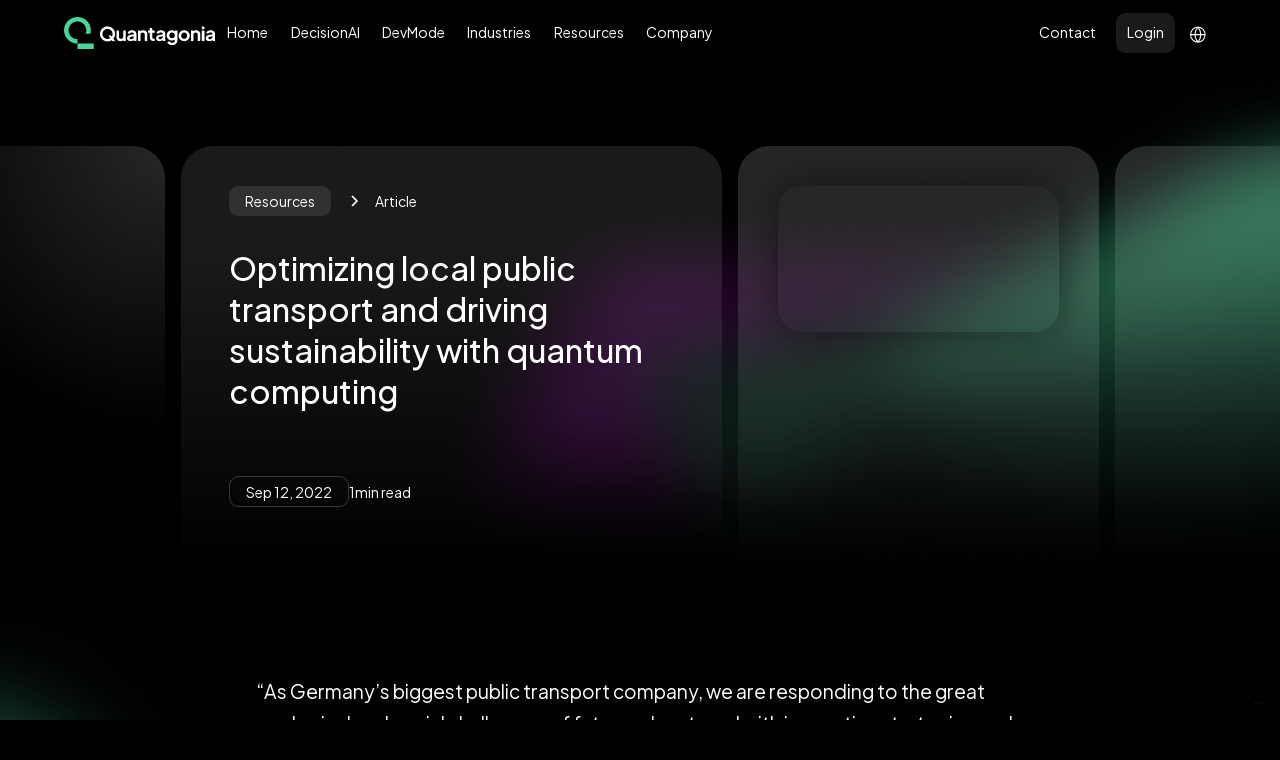

--- FILE ---
content_type: text/html; charset=utf-8
request_url: https://www.quantagonia.com/post/optimizing-local-public-transport-and-driving-sustainability-with-quantum-computing
body_size: 13548
content:
<!DOCTYPE html><!-- Last Published: Wed Aug 20 2025 05:53:11 GMT+0000 (Coordinated Universal Time) --><html data-wf-domain="www.quantagonia.com" data-wf-page="64c8e1410a05a8dc4adda474" data-wf-site="649c443eb0ab68cd5dfec263" lang="en" data-wf-collection="64c8e1410a05a8dc4adda436" data-wf-item-slug="optimizing-local-public-transport-and-driving-sustainability-with-quantum-computing"><head><meta charset="utf-8"/><title>Partnership with BVG: Optimizing local public transport and driving sustainability with quantum computing</title><link rel="alternate" hrefLang="x-default" href="https://www.quantagonia.com/post/optimizing-local-public-transport-and-driving-sustainability-with-quantum-computing"/><link rel="alternate" hrefLang="en" href="https://www.quantagonia.com/post/optimizing-local-public-transport-and-driving-sustainability-with-quantum-computing"/><link rel="alternate" hrefLang="de" href="https://www.quantagonia.com/de/post/optimizing-local-public-transport-and-driving-sustainability-with-quantum-computing"/><meta content="Berliner Verkehrsbetriebe (BVG) and Quantagonia are partnering to explore how local public transport can be optimized with #quantumcomputing and how quantum computing can be leveraged to maximize the effectiveness of Berliner Verkehrsbetriebe’s (BVG) sustainability strategy." name="description"/><meta content="Partnership with BVG: Optimizing local public transport and driving sustainability with quantum computing" property="og:title"/><meta content="Berliner Verkehrsbetriebe (BVG) and Quantagonia are partnering to explore how local public transport can be optimized with #quantumcomputing and how quantum computing can be leveraged to maximize the effectiveness of Berliner Verkehrsbetriebe’s (BVG) sustainability strategy." property="og:description"/><meta content="https://cdn.prod.website-files.com/649c443eb0ab68cd5dfec289/649c443eb0ab68cd5dfec3ea_6329b7acac0c44093135e79e_Frame%25207480.webp" property="og:image"/><meta content="Partnership with BVG: Optimizing local public transport and driving sustainability with quantum computing" property="twitter:title"/><meta content="Berliner Verkehrsbetriebe (BVG) and Quantagonia are partnering to explore how local public transport can be optimized with #quantumcomputing and how quantum computing can be leveraged to maximize the effectiveness of Berliner Verkehrsbetriebe’s (BVG) sustainability strategy." property="twitter:description"/><meta content="https://cdn.prod.website-files.com/649c443eb0ab68cd5dfec289/649c443eb0ab68cd5dfec3ea_6329b7acac0c44093135e79e_Frame%25207480.webp" property="twitter:image"/><meta property="og:type" content="website"/><meta content="summary_large_image" name="twitter:card"/><meta content="width=device-width, initial-scale=1" name="viewport"/><meta content="pY7h6JwZtPjcns5yduaMBoboCSt9l2GDNk1mnbS5izs" name="google-site-verification"/><link href="https://cdn.prod.website-files.com/649c443eb0ab68cd5dfec263/css/qgtest.webflow.shared.281ada372.min.css" rel="stylesheet" type="text/css"/><link href="https://fonts.googleapis.com" rel="preconnect"/><link href="https://fonts.gstatic.com" rel="preconnect" crossorigin="anonymous"/><script src="https://ajax.googleapis.com/ajax/libs/webfont/1.6.26/webfont.js" type="text/javascript"></script><script type="text/javascript">WebFont.load({  google: {    families: ["Plus Jakarta Sans:200,300,regular,500,600,700,800,200italic,300italic,italic,500italic,600italic,700italic,800italic"]  }});</script><script type="text/javascript">!function(o,c){var n=c.documentElement,t=" w-mod-";n.className+=t+"js",("ontouchstart"in o||o.DocumentTouch&&c instanceof DocumentTouch)&&(n.className+=t+"touch")}(window,document);</script><link href="https://cdn.prod.website-files.com/649c443eb0ab68cd5dfec263/649c443eb0ab68cd5dfec283_QG_Favicon.png" rel="shortcut icon" type="image/x-icon"/><link href="https://cdn.prod.website-files.com/649c443eb0ab68cd5dfec263/649c443eb0ab68cd5dfec282_QG_Webclip.png" rel="apple-touch-icon"/><link href="https://www.quantagonia.com/post/optimizing-local-public-transport-and-driving-sustainability-with-quantum-computing" rel="canonical"/><!-- Please keep this css code to improve the font quality-->
<style>
  * {
  -webkit-font-smoothing: antialiased;
  -moz-osx-font-smoothing: grayscale;
  -o-font-smoothing: antialiased;
}
</style>

<!-- You can remove this -->
<meta name="facebook-domain-verification" content="mlk59ybu44651lzcbhhxjfl8vfae8q" />

<!-- Google Tag Manager -->
<script>(function(w,d,s,l,i){w[l]=w[l]||[];w[l].push({'gtm.start':
new Date().getTime(),event:'gtm.js'});var f=d.getElementsByTagName(s)[0],
j=d.createElement(s),dl=l!='dataLayer'?'&l='+l:'';j.async=true;j.src=
'https://www.googletagmanager.com/gtm.js?id='+i+dl;f.parentNode.insertBefore(j,f);
})(window,document,'script','dataLayer','GTM-K578ZHH');</script>
<!-- End Google Tag Manager -->

<!-- Global site tag (gtag.js) - Google Ads: 10937571484 -->
<script async src="https://www.googletagmanager.com/gtag/js?id=AW-10937571484"></script>
<script>
  window.dataLayer = window.dataLayer || [];
  function gtag(){dataLayer.push(arguments);}
  gtag('js', new Date());

  gtag('config', 'AW-10937571484');
</script>


<!-- Start of HubSpot Embed Code -->
<script type="text/javascript" id="hs-script-loader" async defer src="//js-eu1.hs-scripts.com/25953439.js"></script>
<!-- End of HubSpot Embed Code -->

<script type="text/javascript">
var _iub = _iub || [];
_iub.csConfiguration = {"ccpaAcknowledgeOnDisplay":true,"ccpaApplies":true,"consentOnContinuedBrowsing":false,"enableCcpa":true,"floatingPreferencesButtonColor":"#060606","floatingPreferencesButtonDisplay":"bottom-right","invalidateConsentWithoutLog":true,"lang":"en","perPurposeConsent":true,"siteId":2537163,"whitelabel":false,"cookiePolicyId":37501337,"cookiePolicyUrl":"https://www.quantagonia.com/cookie-policy","privacyPolicyUrl":"https://www.quantagonia.com/privacy-policy", "banner":{ "acceptButtonColor":"#009F70","acceptButtonDisplay":true,"closeButtonRejects":true,"customizeButtonDisplay":true,"explicitWithdrawal":true,"fontSize":"12px","logo":null,"position":"float-bottom-right","rejectButtonColor":"#858585","rejectButtonDisplay":true }};
</script>

<script type="text/javascript" src="//cdn.iubenda.com/cs/ccpa/stub.js"></script>

<script type="text/javascript" src="//cdn.iubenda.com/cs/iubenda_cs.js" charset="UTF-8" async></script><script src="https://polyfill.io/v3/polyfill.min.js?features=es6"></script>

<script id="MathJax-script" async src="https://cdn.jsdelivr.net/npm/mathjax@3/es5/tex-mml-chtml.js"></script>
<script>
MathJax = {
  tex: {
    inlineMath: [['$', '$'], ['\\(', '\\)']]
  }
};
</script>
<script id="MathJax-script" async
  src="https://cdn.jsdelivr.net/npm/mathjax@3/es5/tex-chtml.js">
</script></head><body><div class="page-wrapper"><div class="global-styles w-embed"><style>

/* Focus state style for keyboard navigation for the focusable elements */
*[tabindex]:focus-visible,
  input[type="file"]:focus-visible {
   outline: 0.125rem solid #4d65ff;
   outline-offset: 0.125rem;
}

/* Get rid of top margin on first element in any rich text element */
.w-richtext > :not(div):first-child, .w-richtext > div:first-child > :first-child {
  margin-top: 0 !important;
}

/* Get rid of bottom margin on last element in any rich text element */
.w-richtext>:last-child, .w-richtext ol li:last-child, .w-richtext ul li:last-child {
	margin-bottom: 0 !important;
}

/* Prevent all click and hover interaction with an element */
.pointer-events-off {
	pointer-events: none;
}

/* Enables all click and hover interaction with an element */
.pointer-events-on {
  pointer-events: auto;
}

/* Create a class of .div-square which maintains a 1:1 dimension of a div */
.div-square::after {
	content: "";
	display: block;
	padding-bottom: 100%;
}

/* Make sure containers never lose their center alignment */
.container-medium,.container-small, .container-large {
	margin-right: auto !important;
  margin-left: auto !important;
}

/* 
Make the following elements inherit typography styles from the parent and not have hardcoded values. 
Important: You will not be able to style for example "All Links" in Designer with this CSS applied.
Uncomment this CSS to use it in the project. Leave this message for future hand-off.
*/
/*
a,
.w-input,
.w-select,
.w-tab-link,
.w-nav-link,
.w-dropdown-btn,
.w-dropdown-toggle,
.w-dropdown-link {
  color: inherit;
  text-decoration: inherit;
  font-size: inherit;
}
*/

/* Apply "..." after 3 lines of text */
.text-style-3lines {
	display: -webkit-box;
	overflow: hidden;
	-webkit-line-clamp: 3;
	-webkit-box-orient: vertical;
}

/* Apply "..." after 2 lines of text */
.text-style-2lines {
	display: -webkit-box;
	overflow: hidden;
	-webkit-line-clamp: 2;
	-webkit-box-orient: vertical;
}

/* Adds inline flex display */
.display-inlineflex {
  display: inline-flex;
}

/* These classes are never overwritten */
.hide {
  display: none !important;
}

@media screen and (max-width: 991px) {
    .hide, .hide-tablet {
        display: none !important;
    }
}
  @media screen and (max-width: 767px) {
    .hide-mobile-landscape{
      display: none !important;
    }
}
  @media screen and (max-width: 479px) {
    .hide-mobile{
      display: none !important;
    }
}
 
.margin-0 {
  margin: 0rem !important;
}
  
.padding-0 {
  padding: 0rem !important;
}

.spacing-clean {
padding: 0rem !important;
margin: 0rem !important;
}

.margin-top {
  margin-right: 0rem !important;
  margin-bottom: 0rem !important;
  margin-left: 0rem !important;
}

.padding-top {
  padding-right: 0rem !important;
  padding-bottom: 0rem !important;
  padding-left: 0rem !important;
}
  
.margin-right {
  margin-top: 0rem !important;
  margin-bottom: 0rem !important;
  margin-left: 0rem !important;
}

.padding-right {
  padding-top: 0rem !important;
  padding-bottom: 0rem !important;
  padding-left: 0rem !important;
}

.margin-bottom {
  margin-top: 0rem !important;
  margin-right: 0rem !important;
  margin-left: 0rem !important;
}

.padding-bottom {
  padding-top: 0rem !important;
  padding-right: 0rem !important;
  padding-left: 0rem !important;
}

.margin-left {
  margin-top: 0rem !important;
  margin-right: 0rem !important;
  margin-bottom: 0rem !important;
}
  
.padding-left {
  padding-top: 0rem !important;
  padding-right: 0rem !important;
  padding-bottom: 0rem !important;
}
  
.margin-horizontal {
  margin-top: 0rem !important;
  margin-bottom: 0rem !important;
}

.padding-horizontal {
  padding-top: 0rem !important;
  padding-bottom: 0rem !important;
}

.margin-vertical {
  margin-right: 0rem !important;
  margin-left: 0rem !important;
}
  
.padding-vertical {
  padding-right: 0rem !important;
  padding-left: 0rem !important;
}

/* Apply "..." at 100% width */
.truncate-width { 
		width: 100%; 
    white-space: nowrap; 
    overflow: hidden; 
    text-overflow: ellipsis; 
}
/* Removes native scrollbar */
.no-scrollbar {
    -ms-overflow-style: none;
    overflow: -moz-scrollbars-none; 
}

.no-scrollbar::-webkit-scrollbar {
    display: none;
}

h1, h2, h3, h4, h5, h6 {
  text-wrap: balance;
}

h1 {
	-webkit-hyphens: auto;
  -ms-hyphens: auto;
  hyphens: auto;
  };
  }
   .text-rich-text {
  -webkit-hyphens: auto;
  -ms-hyphens: auto;
  hyphens: auto;
  }

</style></div><main class="main-wrapper"><div data-animation="default" class="navbar1_component w-nav" data-easing2="ease" fs-scrolldisable-element="smart-nav" data-easing="ease" data-collapse="medium" data-w-id="18e12f7f-eaa9-17c2-9473-6eb91b5f8b28" role="banner" data-duration="400"><div class="navbar1_container"><div class="nav-left"><a href="/" class="navbar1_logo-link w-nav-brand"><img src="https://cdn.prod.website-files.com/649c443eb0ab68cd5dfec263/649c443eb0ab68cd5dfec29f_QG_Logo_White.svg" loading="lazy" alt="Full Quantagonia Logo main" class="navbar_logo"/></a><nav role="navigation" class="navbar1_menu is-page-height-tablet w-nav-menu"><a href="/" class="navbar-link w-button">Home</a><a href="/decisionai" class="navbar-link w-button">DecisionAI</a><a href="/early-access-decisionai-client-for-developers-supercharge-your-optimization" class="navbar-link w-button">DevMode</a><a href="/optimization-industries" class="navbar-link w-button">Industries</a><div data-hover="false" data-delay="300" data-w-id="18e12f7f-eaa9-17c2-9473-6eb91b5f8be3" class="navbar9_menu-dropdown hide w-dropdown"><div class="navbar-menu-toggle last-tablet w-dropdown-toggle"><div>Optimization</div></div><nav class="navbar9_dropdown-list w-dropdown-list"><div class="navbar9_container"><div class="navbar9_dropdown-content"><div class="navbar9_dropdown-content-layout"><a href="/decisionai" class="navbar5_dropdown-link w-inline-block"><div class="navbar5_icon-wrapper"><img src="https://cdn.prod.website-files.com/649c443eb0ab68cd5dfec263/649c443eb0ab68cd5dfec282_QG_Webclip.png" loading="lazy" alt="Quantagonia Application Logo" class="navbar-qg-icon"/></div><div class="navbar5_item-right"><div class="text-weight-medium">Optimization x LLMs</div><p class="text-size-small hide-tablet custom-navbar">Optimal decisions for everyone</p></div></a><a href="/optimization-industries" class="navbar5_dropdown-link w-inline-block"><div class="navbar5_icon-wrapper"><img src="https://cdn.prod.website-files.com/649c443eb0ab68cd5dfec263/649c443eb0ab68cd5dfec282_QG_Webclip.png" loading="lazy" alt="Quantagonia Application Logo" class="navbar-qg-icon"/></div><div class="navbar5_item-right"><div class="text-weight-medium">Industries</div><p class="text-size-small hide-tablet custom-navbar">Explore Use Cases</p></div></a></div></div></div></nav></div><div data-hover="false" data-delay="300" data-w-id="18e12f7f-eaa9-17c2-9473-6eb91b5f8b8b" class="navbar10_menu-dropdown w-dropdown"><div class="navbar-menu-toggle w-dropdown-toggle"><div>Resources</div></div><nav class="navbar_dropdown-list w-dropdown-list"><div class="navbar10_container"><div class="navbar10_dropdown-content"><div class="navbar10_dropdown-content-left"><div class="navbar10_dropdown-link-list"><h4 class="text-size-small text-weight-medium">Resource categories</h4><div id="w-node-_18e12f7f-eaa9-17c2-9473-6eb91b5f8b97-1b5f8b28" class="resources-categories-grid"><a href="/resources" class="resource-categorie-links w-inline-block"><div>View all</div></a><a href="/blog" class="resource-categorie-links w-inline-block"><div>Blog</div></a><a href="/case-studies" class="resource-categorie-links w-inline-block"><div>Case Studies</div></a><a href="/product-updates" class="resource-categorie-links w-inline-block"><div>Product Updates</div></a><a href="/knowledge" class="resource-categorie-links w-inline-block"><div>Knowledge</div></a><a href="#" class="resource-categorie-links hide w-inline-block"><div>Case Studies</div></a><a href="/news" class="resource-categorie-links w-inline-block"><div>News</div></a><a href="/partnerships" class="resource-categorie-links w-inline-block"><div>Partners</div></a><a href="/faq" class="resource-categorie-links w-inline-block"><div>FAQ</div></a><a href="#" class="resource-categorie-links hide w-inline-block"><div>Events</div></a></div></div></div><div class="navbar10_dropdown-content-right"><div class="navbar10_blog-list-wrapper w-dyn-list"><div role="list" class="navbar10_blog-list w-dyn-items"><div role="listitem" class="collection-item w-dyn-item"><a href="#" class="resources-external-link w-inline-block w-condition-invisible"></a><a id="w-node-_9207b908-9def-526f-b4fb-f61e86a8d146-1b5f8b28" href="/post/strangeworks-acquires-quantagonia-to-create-global-leader-in-applied-ai-optimization-and-quantum-computing" class="navbar_blog-item w-inline-block"><div class="navbar5_blog-image-wrapper"><img loading="lazy" alt="Strangeworks Acquires Quantagonia to Create Global Leader in Applied AI, Optimization, and Quantum Computing" src="https://cdn.prod.website-files.com/649c443eb0ab68cd5dfec289/68a49fdfb555fc874b0b5d1e_PR%20-%20Acquisition.png" sizes="100vw" srcset="https://cdn.prod.website-files.com/649c443eb0ab68cd5dfec289/68a49fdfb555fc874b0b5d1e_PR%20-%20Acquisition-p-500.png 500w, https://cdn.prod.website-files.com/649c443eb0ab68cd5dfec289/68a49fdfb555fc874b0b5d1e_PR%20-%20Acquisition-p-800.png 800w, https://cdn.prod.website-files.com/649c443eb0ab68cd5dfec289/68a49fdfb555fc874b0b5d1e_PR%20-%20Acquisition-p-1080.png 1080w, https://cdn.prod.website-files.com/649c443eb0ab68cd5dfec289/68a49fdfb555fc874b0b5d1e_PR%20-%20Acquisition-p-1600.png 1600w, https://cdn.prod.website-files.com/649c443eb0ab68cd5dfec289/68a49fdfb555fc874b0b5d1e_PR%20-%20Acquisition.png 1900w" class="navbar5_blog-image"/></div><div class="navbar5_large-item-content"><div class="margin-bottom margin-tiny"><div class="text-weight-medium text-size-small blog-heading">Strangeworks Acquires Quantagonia to Create Global Leader in Applied AI, Optimization, and Quantum Computing</div></div><p class="text-size-small hide">Lorem ipsum dolor sit amet, consectetur adipiscing elit</p><div class="margin-top margin-xxsmall hide"><div class="text-style-link text-size-small hide-tablet">Read more</div></div></div></a></div><div role="listitem" class="collection-item w-dyn-item"><a href="#" class="resources-external-link w-inline-block w-condition-invisible"></a><a id="w-node-_9207b908-9def-526f-b4fb-f61e86a8d146-1b5f8b28" href="/post/decision-ai-business-optimization-solution" class="navbar_blog-item w-inline-block"><div class="navbar5_blog-image-wrapper"><img loading="lazy" alt="DecisionAI: The Future of Business Optimization Beyond Excel and LLMs" src="https://cdn.prod.website-files.com/649c443eb0ab68cd5dfec289/679a4a03f3d346abe80b3e60_blog_business_operations_with_DecisionAI.png" sizes="100vw" srcset="https://cdn.prod.website-files.com/649c443eb0ab68cd5dfec289/679a4a03f3d346abe80b3e60_blog_business_operations_with_DecisionAI-p-500.png 500w, https://cdn.prod.website-files.com/649c443eb0ab68cd5dfec289/679a4a03f3d346abe80b3e60_blog_business_operations_with_DecisionAI-p-800.png 800w, https://cdn.prod.website-files.com/649c443eb0ab68cd5dfec289/679a4a03f3d346abe80b3e60_blog_business_operations_with_DecisionAI-p-1080.png 1080w, https://cdn.prod.website-files.com/649c443eb0ab68cd5dfec289/679a4a03f3d346abe80b3e60_blog_business_operations_with_DecisionAI.png 1920w" class="navbar5_blog-image"/></div><div class="navbar5_large-item-content"><div class="margin-bottom margin-tiny"><div class="text-weight-medium text-size-small blog-heading">DecisionAI: The Future of Business Optimization Beyond Excel and LLMs</div></div><p class="text-size-small hide">Lorem ipsum dolor sit amet, consectetur adipiscing elit</p><div class="margin-top margin-xxsmall hide"><div class="text-style-link text-size-small hide-tablet">Read more</div></div></div></a></div><div role="listitem" class="collection-item w-dyn-item"><a href="#" class="resources-external-link w-inline-block w-condition-invisible"></a><a id="w-node-_9207b908-9def-526f-b4fb-f61e86a8d146-1b5f8b28" href="/post/why-chatgpt-cant-solve-optimization-problems" class="navbar_blog-item w-inline-block"><div class="navbar5_blog-image-wrapper"><img loading="lazy" alt="Why ChatGPT can’t solve optimization problems?" src="https://cdn.prod.website-files.com/649c443eb0ab68cd5dfec289/6751bf5dfb930d0e9403cdb2_blog_ChatGPT.png" sizes="100vw" srcset="https://cdn.prod.website-files.com/649c443eb0ab68cd5dfec289/6751bf5dfb930d0e9403cdb2_blog_ChatGPT-p-500.png 500w, https://cdn.prod.website-files.com/649c443eb0ab68cd5dfec289/6751bf5dfb930d0e9403cdb2_blog_ChatGPT-p-800.png 800w, https://cdn.prod.website-files.com/649c443eb0ab68cd5dfec289/6751bf5dfb930d0e9403cdb2_blog_ChatGPT-p-1080.png 1080w, https://cdn.prod.website-files.com/649c443eb0ab68cd5dfec289/6751bf5dfb930d0e9403cdb2_blog_ChatGPT-p-1600.png 1600w, https://cdn.prod.website-files.com/649c443eb0ab68cd5dfec289/6751bf5dfb930d0e9403cdb2_blog_ChatGPT.png 2880w" class="navbar5_blog-image"/></div><div class="navbar5_large-item-content"><div class="margin-bottom margin-tiny"><div class="text-weight-medium text-size-small blog-heading">Why ChatGPT can’t solve optimization problems?</div></div><p class="text-size-small hide">Lorem ipsum dolor sit amet, consectetur adipiscing elit</p><div class="margin-top margin-xxsmall hide"><div class="text-style-link text-size-small hide-tablet">Read more</div></div></div></a></div><div role="listitem" class="collection-item w-dyn-item"><a href="#" class="resources-external-link w-inline-block w-condition-invisible"></a><a id="w-node-_9207b908-9def-526f-b4fb-f61e86a8d146-1b5f8b28" href="/post/quantagonias-solver-shows-strong-performance-in-mittelmanns-benchmark" class="navbar_blog-item w-inline-block"><div class="navbar5_blog-image-wrapper"><img loading="lazy" alt="Quantagonia&#x27;s Solver Shows Strong Performance in Mittelmann&#x27;s Solver Benchmark" src="https://cdn.prod.website-files.com/649c443eb0ab68cd5dfec289/6710dd3e8f5f146a2f4ec8b6_table%20benchmark.png" sizes="100vw" srcset="https://cdn.prod.website-files.com/649c443eb0ab68cd5dfec289/6710dd3e8f5f146a2f4ec8b6_table%20benchmark-p-500.png 500w, https://cdn.prod.website-files.com/649c443eb0ab68cd5dfec289/6710dd3e8f5f146a2f4ec8b6_table%20benchmark-p-800.png 800w, https://cdn.prod.website-files.com/649c443eb0ab68cd5dfec289/6710dd3e8f5f146a2f4ec8b6_table%20benchmark-p-1080.png 1080w, https://cdn.prod.website-files.com/649c443eb0ab68cd5dfec289/6710dd3e8f5f146a2f4ec8b6_table%20benchmark-p-1600.png 1600w, https://cdn.prod.website-files.com/649c443eb0ab68cd5dfec289/6710dd3e8f5f146a2f4ec8b6_table%20benchmark-p-2000.png 2000w, https://cdn.prod.website-files.com/649c443eb0ab68cd5dfec289/6710dd3e8f5f146a2f4ec8b6_table%20benchmark-p-2600.png 2600w, https://cdn.prod.website-files.com/649c443eb0ab68cd5dfec289/6710dd3e8f5f146a2f4ec8b6_table%20benchmark-p-3200.png 3200w, https://cdn.prod.website-files.com/649c443eb0ab68cd5dfec289/6710dd3e8f5f146a2f4ec8b6_table%20benchmark.png 16566w" class="navbar5_blog-image"/></div><div class="navbar5_large-item-content"><div class="margin-bottom margin-tiny"><div class="text-weight-medium text-size-small blog-heading">Quantagonia&#x27;s Solver Shows Strong Performance in Mittelmann&#x27;s Solver Benchmark</div></div><p class="text-size-small hide">Lorem ipsum dolor sit amet, consectetur adipiscing elit</p><div class="margin-top margin-xxsmall hide"><div class="text-style-link text-size-small hide-tablet">Read more</div></div></div></a></div></div></div><div class="navbar10_blog-list-wrapper hide"><div class="navbar10_blog-list"><a href="#" class="navbar_blog-item w-inline-block"><div class="navbar5_blog-image-wrapper"><img src="https://cdn.prod.website-files.com/649c443eb0ab68cd5dfec263/649c443eb0ab68cd5dfec272_Placeholder%20Image%20-%20Landscape.svg" loading="lazy" alt="" class="navbar5_blog-image"/></div><div class="navbar5_large-item-content"><div class="margin-bottom margin-tiny"><div class="text-weight-medium text-size-small">Article Title</div></div><p class="text-size-small">Lorem ipsum dolor sit amet, consectetur adipiscing elit</p><div class="margin-top margin-xxsmall"><div class="text-style-link text-size-small hide-tablet">Read more</div></div></div></a><a href="#" class="navbar_blog-item hide-mobile-portrait w-inline-block"><div class="navbar5_blog-image-wrapper"><img src="https://cdn.prod.website-files.com/649c443eb0ab68cd5dfec263/649c443eb0ab68cd5dfec272_Placeholder%20Image%20-%20Landscape.svg" loading="lazy" alt="" class="navbar5_blog-image"/></div><div class="navbar5_large-item-content"><div class="margin-bottom margin-tiny"><div class="text-weight-medium text-size-small">Article Title</div></div><p class="text-size-small">Lorem ipsum dolor sit amet, consectetur adipiscing elit</p><div class="margin-top margin-xxsmall"><div class="text-style-link text-size-small hide-tablet">Read more</div></div></div></a><a href="#" class="navbar_blog-item hide-tablet w-inline-block"><div class="navbar5_blog-image-wrapper"><img src="https://cdn.prod.website-files.com/649c443eb0ab68cd5dfec263/649c443eb0ab68cd5dfec272_Placeholder%20Image%20-%20Landscape.svg" loading="lazy" alt="" class="navbar5_blog-image"/></div><div class="navbar5_large-item-content"><div class="margin-bottom margin-tiny"><div class="text-weight-medium text-size-small">Article Title</div></div><p class="text-size-small">Lorem ipsum dolor sit amet, consectetur adipiscing elit</p><div class="margin-top margin-xxsmall"><div class="text-style-link text-size-small">Read more</div></div></div></a><a href="#" class="navbar_blog-item hide-tablet w-inline-block"><div class="navbar5_blog-image-wrapper"><img src="https://cdn.prod.website-files.com/649c443eb0ab68cd5dfec263/649c443eb0ab68cd5dfec272_Placeholder%20Image%20-%20Landscape.svg" loading="lazy" alt="" class="navbar5_blog-image"/></div><div class="navbar5_large-item-content"><div class="margin-bottom margin-tiny"><div class="text-weight-medium text-size-small">Article Title</div></div><p class="text-size-small">Lorem ipsum dolor sit amet, consectetur adipiscing elit</p><div class="margin-top margin-xxsmall"><div class="text-style-link text-size-small">Read more</div></div></div></a></div></div></div></div></div></nav></div><div data-hover="false" data-delay="300" data-w-id="e24d2e73-ae0b-07eb-183c-e26c4d107cae" class="navbar9_menu-dropdown w-dropdown"><div class="navbar-menu-toggle last-tablet w-dropdown-toggle"><div>Company</div></div><nav class="navbar9_dropdown-list w-dropdown-list"><div class="navbar9_container"><div class="navbar9_dropdown-content"><div class="navbar9_dropdown-content-layout"><a href="/about-us" class="navbar5_dropdown-link w-inline-block"><div class="navbar5_icon-wrapper"><img src="https://cdn.prod.website-files.com/649c443eb0ab68cd5dfec263/649c443eb0ab68cd5dfec282_QG_Webclip.png" loading="lazy" alt="Quantagonia Application Logo" class="navbar-qg-icon"/></div><div class="navbar5_item-right"><div class="text-weight-medium">About us</div><p class="text-size-small hide-tablet custom-navbar">Why we do what we do</p></div></a><a href="/partners-and-community" class="navbar5_dropdown-link w-inline-block"><div class="navbar5_icon-wrapper"><img src="https://cdn.prod.website-files.com/649c443eb0ab68cd5dfec263/649c443eb0ab68cd5dfec282_QG_Webclip.png" loading="lazy" alt="Quantagonia Application Logo" class="navbar-qg-icon"/></div><div class="navbar5_item-right"><div class="text-weight-medium">Partners &amp; Community</div><p class="text-size-small hide-tablet custom-navbar">Fostering Unity, Empowering Success</p></div></a><a href="/careers" class="navbar5_dropdown-link w-inline-block"><div class="navbar5_icon-wrapper"><img src="https://cdn.prod.website-files.com/649c443eb0ab68cd5dfec263/649c443eb0ab68cd5dfec282_QG_Webclip.png" loading="lazy" id="w-node-e24d2e73-ae0b-07eb-183c-e26c4d107cc9-1b5f8b28" alt="Quantagonia Application Logo" class="navbar-qg-icon"/></div><div class="navbar5_item-right"><div class="text-weight-medium">Careers</div><p class="text-size-small hide-tablet custom-navbar">Want to join?</p></div></a></div></div></div><div class="navbar9_bottom-bar"><div class="navbar9_bottom-bar-background-layer hide-tablet"></div><div class="navbar9_bottom-bar-content"><div>Looking for a new career? </div><a href="https://www.quantagonia.com/careers#jobs" class="text-style-link">Open Positions</a></div></div></nav></div><div class="navbar9_menu-dropdown contact-button-div"><a href="/contact" class="navbar-menu-button hide-mobile-portrait secondary-in-dropdown w-inline-block"><div>Contact Us</div><div class="navbar-dot"></div></a><a href="/contact" class="navbar-menu-button hide-mobile-portrait mobile only w-inline-block"><div>Login</div></a></div></nav></div><div class="nav-right sprachtoggle"><a href="/contact" class="navbar-menu-button hide-mobile-portrait mobile w-inline-block"><div>Contact</div></a><a href="https://platform.quantagonia.com/sign-in" target="_blank" class="navbar-menu-button hide-mobile-portrait w-inline-block"><div>Login</div><div class="navbar-dot hide"></div></a><div class="wg-element-wrapper sw6"><div data-hover="true" data-delay="0" class="language-dropdown w-dropdown"><div class="language-switch-toggle w-dropdown-toggle"><div class="language-switch-arrow hide-mobile-portrait hide w-icon-dropdown-toggle"></div><img src="https://cdn.prod.website-files.com/649c443eb0ab68cd5dfec263/657f1cc5d13b05b9136b2cb5_Language_Switch.svg" loading="lazy" alt="" class="language-switch-icon"/></div><nav class="dropdown-list w-dropdown-list"><div class="locales-wrapper w-locales-list"><div role="list" class="locales-list w-locales-items"><div role="listitem" class="locale-list-wrapper w-locales-item"><a hreflang="en" href="/post/optimizing-local-public-transport-and-driving-sustainability-with-quantum-computing" aria-current="page" class="locales-list-link w--current">en</a></div><div role="listitem" class="locale-list-wrapper w-locales-item"><a hreflang="de" href="/de/post/optimizing-local-public-transport-and-driving-sustainability-with-quantum-computing" class="locales-list-link">de</a></div></div></div></nav></div><div data-hover="true" data-delay="300" class="wg-dropdown-1 hide w-dropdown"><div class="wg-dd-1-togle w-dropdown-toggle"><div class="wg-selector-text-wrapper"><div class="wg-flag"><img src="https://cdn.prod.website-files.com/64e55e5c4f5266a38114d50d/64e55e5c4f5266a38114d588_gb.svg" alt="" class="wg-flag-ico"/></div><div class="flag-text">EN</div></div></div><nav class="wg-dd-1-list wg-dropdown-link-flag w-dropdown-list"><a href="#" class="wg-dropdown-1-link w-inline-block"><div class="wg-selector-text-wrapper"><div class="wg-flag"><img src="https://cdn.prod.website-files.com/64e55e5c4f5266a38114d50d/64e55e5c4f5266a38114d584_de.svg" alt="" class="wg-flag-ico"/></div><div class="flag-text">DE</div></div></a><a href="#" class="wg-dropdown-1-link w-inline-block"><div class="wg-selector-text-wrapper"><div class="wg-flag"><img src="https://cdn.prod.website-files.com/64e55e5c4f5266a38114d50d/64e55e5c4f5266a38114d585_fr.svg" alt="" class="wg-flag-ico"/></div><div class="flag-text">FR</div></div></a></nav></div></div><div class="navbar1_menu-button w-nav-button"><div class="menu-icon1"><div class="menu-icon1_line-top"></div><div class="menu-icon1_line-middle"><div class="menu-icon_line-middle-inner"></div></div><div class="menu-icon1_line-bottom"></div></div></div></div></div></div><header class="header-resources"><img src="https://cdn.prod.website-files.com/649c443eb0ab68cd5dfec263/649c443eb0ab68cd5dfec2b5_bg_testing.png" loading="lazy" sizes="100vw" srcset="https://cdn.prod.website-files.com/649c443eb0ab68cd5dfec263/649c443eb0ab68cd5dfec2b5_bg_testing-p-500.png 500w, https://cdn.prod.website-files.com/649c443eb0ab68cd5dfec263/649c443eb0ab68cd5dfec2b5_bg_testing-p-800.png 800w, https://cdn.prod.website-files.com/649c443eb0ab68cd5dfec263/649c443eb0ab68cd5dfec2b5_bg_testing-p-1080.png 1080w, https://cdn.prod.website-files.com/649c443eb0ab68cd5dfec263/649c443eb0ab68cd5dfec2b5_bg_testing-p-1600.png 1600w, https://cdn.prod.website-files.com/649c443eb0ab68cd5dfec263/649c443eb0ab68cd5dfec2b5_bg_testing.png 1678w" alt="" class="bg_platzhalter"/><div class="ultra-gradient-wrapper hide"><div class="main-shapes-wrapper"><div class="shape-1"></div></div></div><div class="container-full-width resources"><div class="padding-section-large custom-for-line full-width"><div class="resources-grid-div _4-rows"><div class="w-layout-grid article-grid-list _4-rows"><div id="w-node-_018872d0-d26a-879f-8ccd-c7e66fbf0e73-4adda474" class="resources-card-empty hide-tablet"></div><div id="w-node-_018872d0-d26a-879f-8ccd-c7e66fbf0e74-4adda474" class="resources-header-card extra-padding tablet-no-bg article"><div id="w-node-_018872d0-d26a-879f-8ccd-c7e66fbf0e75-4adda474" class="article-content"><div class="margin-bottom margin-medium full-width"><div class="resources-article-link-structure"><a href="/resources" class="resource-categorie-links w-inline-block"><div>Resources</div></a><div class="icon-embed-xxsmall article w-embed"><svg width="16" height="16" viewBox="0 0 16 16" fill="none" xmlns="http://www.w3.org/2000/svg">
<path d="M11 13L6 8L11 3" stroke="CurrentColor" stroke-width="1.5"/>
</svg></div><div class="text-size-small">Article</div></div></div><div class="margin-bottom margin-xsmall"><h1 class="heading-style-h3 bigger-tablet article">Optimizing local public transport and driving sustainability with quantum computing</h1></div><div class="margin-bottom margin-large"><p class="text-size-medium hide">Quantagonia macht alte Software fit für Quantencomputer. Würde Frank Thelen investieren?</p></div><div class="blog22_meta-wrapper"><div class="text-size-small resources-date">Sep 12, 2022</div><div class="read-time-div"><div class="text-size-small">1</div><div class="text-size-small">min read</div></div></div></div></div><div id="w-node-_018872d0-d26a-879f-8ccd-c7e66fbf0e89-4adda474" class="resources-header-card article"><div id="w-node-_018872d0-d26a-879f-8ccd-c7e66fbf0e8a-4adda474" class="resources-header-article-content"><div class="article-item-image"><div class="blog22_featured-image-link"><div class="blog22_featured-image-wrapper"><div class="resources-article-overlay"></div><img src="https://cdn.prod.website-files.com/649c443eb0ab68cd5dfec289/649c443eb0ab68cd5dfec3ea_6329b7acac0c44093135e79e_Frame%25207480.webp" loading="lazy" alt="Optimizing local public transport and driving sustainability with quantum computing" class="blog22_featured-image"/></div></div></div></div></div><div id="w-node-_018872d0-d26a-879f-8ccd-c7e66fbf0e90-4adda474" class="resources-card-empty right-side hide-tablet other-side"></div></div></div></div><div class="resources-filter-tags"></div></div></header><section class="section_content7"><img src="https://cdn.prod.website-files.com/649c443eb0ab68cd5dfec263/649c443eb0ab68cd5dfec2b5_bg_testing.png" loading="lazy" sizes="100vw" srcset="https://cdn.prod.website-files.com/649c443eb0ab68cd5dfec263/649c443eb0ab68cd5dfec2b5_bg_testing-p-500.png 500w, https://cdn.prod.website-files.com/649c443eb0ab68cd5dfec263/649c443eb0ab68cd5dfec2b5_bg_testing-p-800.png 800w, https://cdn.prod.website-files.com/649c443eb0ab68cd5dfec263/649c443eb0ab68cd5dfec2b5_bg_testing-p-1080.png 1080w, https://cdn.prod.website-files.com/649c443eb0ab68cd5dfec263/649c443eb0ab68cd5dfec2b5_bg_testing-p-1600.png 1600w, https://cdn.prod.website-files.com/649c443eb0ab68cd5dfec263/649c443eb0ab68cd5dfec2b5_bg_testing.png 1678w" alt="" class="bg_platzhalter tester-flipped-new hide-on-tablet"/><div class="padding-global relative-custom article"><div class="gated-content-gradient w-condition-invisible"></div><div class="container-small"><div class="padding-section-large"><article class="text-rich-text w-richtext"><p>“As Germany’s biggest public transport company, we are responding to the great ecological and social challenges of future urban travel with innovative strategies and cutting-edge technology”, said @Eva Kreienkamp, chairwoman of the management board at the BVG. “Cooperating with Quantagonia will allow us to explore the potential of quantum computing to drive sustainability and address the needs of a changing and constantly growing city.” </p><p> </p><p>“Optimizing any type of transportation system is highly complex, because there is a sheer endless number of variables that have to be taken into account, ideally in real-time”, said @Prof. Dr. Sabina Jeschke, co-founder of Quantagonia. “We are very happy to work together with BVG to leverage quantum computing for the optimization of public transport, thus increasing capacity, reliability and driving sustainability.” </p><p> </p><p><strong>About Berliner Verkehrsbetriebe (BVG)</strong> </p><p>The Berliner Verkehrsbetriebe (BVG), Germany’s biggest public transport company, is responding to the great ecological and social challenges of future urban travel with innovative strategies and cutting-edge technology. Every year, the BVG gets over a billion passengers to their destinations on time, ecologically, and affordably with its underground, tram, bus, and ferry services. Their objective is to be both reliable and innovative, in the process flexibly addressing the needs of a changing and constantly growing city. You can learn more on their website: <a href="https://www.bvg.de/en" target="_blank">https://www.bvg.de/en</a> </p></article><div class="content7_component"><div class="post-gated-content-div w-condition-invisible"><div class="gated-content-access-div"><div id="w-node-ea3fc170-13e4-4c59-c133-872fd1d2d11a-4adda474" class="gated-content-wrapper"><div class="eyebrow-div right-to-left container-full-width"><div class="green-dot"></div><div class="eyebrow-line right"></div><div class="eyebrow-tag">Read full article</div><div class="eyebrow-line"></div></div><div class="gated-content-info-box"><div class="margin-bottom margin-xxsmall"><h2 class="heading-style-h3 bigger-tablet article">Intrigued?</h2></div><div class="margin-bottom margin-large"><p class="text-size-medium">Get access to our free, exclusive content.</p></div><a href="/get-access/premium-content" class="button w-button">Get access!</a></div></div></div></div></div></div></div></div></section><section id="pricing-hs" class="section_collab_link w-condition-invisible"><div id="pricing" class="padding-global relative-custom"><div class="container-large is-hs-pricing"><div class="padding-section-large is-collab-link"><div class="collab-link-div"><div class="collab-row-content"><div class="is-collab-left-row"><img src="https://cdn.prod.website-files.com/649c443eb0ab68cd5dfec263/667e68dd0e1f4b734e317dee_Collab_Icon_Export.png" loading="lazy" alt="" class="collab-icon"/><div class="pricing27_top-row-wrapper"><div class="collab-text w-dyn-bind-empty"></div></div></div><a href="#" class="button is-collab w-button">Try for free</a></div></div></div></div></div></section><section class="section-faq-blog w-condition-invisible"><img src="https://cdn.prod.website-files.com/649c443eb0ab68cd5dfec263/649c443eb0ab68cd5dfec2b5_bg_testing.png" loading="lazy" sizes="100vw" srcset="https://cdn.prod.website-files.com/649c443eb0ab68cd5dfec263/649c443eb0ab68cd5dfec2b5_bg_testing-p-500.png 500w, https://cdn.prod.website-files.com/649c443eb0ab68cd5dfec263/649c443eb0ab68cd5dfec2b5_bg_testing-p-800.png 800w, https://cdn.prod.website-files.com/649c443eb0ab68cd5dfec263/649c443eb0ab68cd5dfec2b5_bg_testing-p-1080.png 1080w, https://cdn.prod.website-files.com/649c443eb0ab68cd5dfec263/649c443eb0ab68cd5dfec2b5_bg_testing-p-1600.png 1600w, https://cdn.prod.website-files.com/649c443eb0ab68cd5dfec263/649c443eb0ab68cd5dfec2b5_bg_testing.png 1678w" alt="" class="bg_platzhalter"/><div class="container-full-width"><div class="padding-section-large team"><div class="padding-global relative-custom"><div class="container-small"><div class="margin-bottom margin-xxlarge"><div class="text-align-center is-blog-faq"><div class="faq-blog-post-header"><div class="margin-bottom margin-small"><h2 class="heading-style-h3 w-dyn-bind-empty"></h2></div><p class="text-size-medium max-width-text-custom is-blog-size w-dyn-bind-empty"></p></div></div></div><div id="w-node-_07df13ae-3907-da6a-4717-1f74bda5007c-4adda474" class="faq10_list is-blog-post"><div class="faq10_accordion w-condition-invisible"><div class="faq-padding-div"><div data-w-id="07df13ae-3907-da6a-4717-1f74bda5007f" class="faq10_question"><div class="faq-heading w-dyn-bind-empty"></div><div class="faq10_icon-wrapper"><div class="icon-embed-small w-embed"><svg width="100%" height="100%" viewBox="0 0 32 32" fill="none" xmlns="http://www.w3.org/2000/svg">
<path fill-rule="evenodd" clip-rule="evenodd" d="M16.5303 20.8839C16.2374 21.1768 15.7626 21.1768 15.4697 20.8839L7.82318 13.2374C7.53029 12.9445 7.53029 12.4697 7.82318 12.1768L8.17674 11.8232C8.46963 11.5303 8.9445 11.5303 9.2374 11.8232L16 18.5858L22.7626 11.8232C23.0555 11.5303 23.5303 11.5303 23.8232 11.8232L24.1768 12.1768C24.4697 12.4697 24.4697 12.9445 24.1768 13.2374L16.5303 20.8839Z" fill="currentColor"/>
</svg></div></div></div><div style="width:100%;height:0px" class="faq10_answer"><div class="margin-bottom margin-small"><p class="text-size-regular w-dyn-bind-empty"></p></div></div></div></div><div class="faq10_accordion w-condition-invisible"><div class="faq-padding-div"><div data-w-id="07df13ae-3907-da6a-4717-1f74bda5008a" class="faq10_question"><div class="faq-heading w-dyn-bind-empty"></div><div class="faq10_icon-wrapper"><div class="icon-embed-small w-embed"><svg width="100%" height="100%" viewBox="0 0 32 32" fill="none" xmlns="http://www.w3.org/2000/svg">
<path fill-rule="evenodd" clip-rule="evenodd" d="M16.5303 20.8839C16.2374 21.1768 15.7626 21.1768 15.4697 20.8839L7.82318 13.2374C7.53029 12.9445 7.53029 12.4697 7.82318 12.1768L8.17674 11.8232C8.46963 11.5303 8.9445 11.5303 9.2374 11.8232L16 18.5858L22.7626 11.8232C23.0555 11.5303 23.5303 11.5303 23.8232 11.8232L24.1768 12.1768C24.4697 12.4697 24.4697 12.9445 24.1768 13.2374L16.5303 20.8839Z" fill="currentColor"/>
</svg></div></div></div><div style="width:100%;height:0px" class="faq10_answer"><div class="margin-bottom margin-small"><p class="text-size-regular w-dyn-bind-empty"></p></div></div></div></div><div class="faq10_accordion w-condition-invisible"><div class="faq-padding-div"><div data-w-id="07df13ae-3907-da6a-4717-1f74bda50095" class="faq10_question"><div class="faq-heading w-dyn-bind-empty"></div><div class="faq10_icon-wrapper"><div class="icon-embed-small w-embed"><svg width="100%" height="100%" viewBox="0 0 32 32" fill="none" xmlns="http://www.w3.org/2000/svg">
<path fill-rule="evenodd" clip-rule="evenodd" d="M16.5303 20.8839C16.2374 21.1768 15.7626 21.1768 15.4697 20.8839L7.82318 13.2374C7.53029 12.9445 7.53029 12.4697 7.82318 12.1768L8.17674 11.8232C8.46963 11.5303 8.9445 11.5303 9.2374 11.8232L16 18.5858L22.7626 11.8232C23.0555 11.5303 23.5303 11.5303 23.8232 11.8232L24.1768 12.1768C24.4697 12.4697 24.4697 12.9445 24.1768 13.2374L16.5303 20.8839Z" fill="currentColor"/>
</svg></div></div></div><div style="width:100%;height:0px" class="faq10_answer"><div class="margin-bottom margin-small"><p class="text-size-regular w-dyn-bind-empty"></p></div></div></div></div><div class="faq10_accordion w-condition-invisible"><div class="faq-padding-div"><div data-w-id="9a23b164-80b7-adba-0c1b-767912b431f4" class="faq10_question"><div class="faq-heading w-dyn-bind-empty"></div><div class="faq10_icon-wrapper"><div class="icon-embed-small w-embed"><svg width="100%" height="100%" viewBox="0 0 32 32" fill="none" xmlns="http://www.w3.org/2000/svg">
<path fill-rule="evenodd" clip-rule="evenodd" d="M16.5303 20.8839C16.2374 21.1768 15.7626 21.1768 15.4697 20.8839L7.82318 13.2374C7.53029 12.9445 7.53029 12.4697 7.82318 12.1768L8.17674 11.8232C8.46963 11.5303 8.9445 11.5303 9.2374 11.8232L16 18.5858L22.7626 11.8232C23.0555 11.5303 23.5303 11.5303 23.8232 11.8232L24.1768 12.1768C24.4697 12.4697 24.4697 12.9445 24.1768 13.2374L16.5303 20.8839Z" fill="currentColor"/>
</svg></div></div></div><div style="width:100%;height:0px" class="faq10_answer"><div class="margin-bottom margin-small"><p class="text-size-regular w-dyn-bind-empty"></p></div></div></div></div><div class="faq10_accordion w-condition-invisible"><div class="faq-padding-div"><div data-w-id="e1a6a6c0-61d5-9f92-f0d7-97ca9f879e46" class="faq10_question"><div class="faq-heading w-dyn-bind-empty"></div><div class="faq10_icon-wrapper"><div class="icon-embed-small w-embed"><svg width="100%" height="100%" viewBox="0 0 32 32" fill="none" xmlns="http://www.w3.org/2000/svg">
<path fill-rule="evenodd" clip-rule="evenodd" d="M16.5303 20.8839C16.2374 21.1768 15.7626 21.1768 15.4697 20.8839L7.82318 13.2374C7.53029 12.9445 7.53029 12.4697 7.82318 12.1768L8.17674 11.8232C8.46963 11.5303 8.9445 11.5303 9.2374 11.8232L16 18.5858L22.7626 11.8232C23.0555 11.5303 23.5303 11.5303 23.8232 11.8232L24.1768 12.1768C24.4697 12.4697 24.4697 12.9445 24.1768 13.2374L16.5303 20.8839Z" fill="currentColor"/>
</svg></div></div></div><div style="width:100%;height:0px" class="faq10_answer"><div class="margin-bottom margin-small"><p class="text-size-regular w-dyn-bind-empty"></p></div></div></div></div></div><div class="faq-sources-paragraph w-condition-invisible w-dyn-bind-empty w-richtext"></div></div></div></div></div></section><section class="section-related-articles"><img src="https://cdn.prod.website-files.com/649c443eb0ab68cd5dfec263/649c443eb0ab68cd5dfec2b5_bg_testing.png" loading="lazy" sizes="100vw" srcset="https://cdn.prod.website-files.com/649c443eb0ab68cd5dfec263/649c443eb0ab68cd5dfec2b5_bg_testing-p-500.png 500w, https://cdn.prod.website-files.com/649c443eb0ab68cd5dfec263/649c443eb0ab68cd5dfec2b5_bg_testing-p-800.png 800w, https://cdn.prod.website-files.com/649c443eb0ab68cd5dfec263/649c443eb0ab68cd5dfec2b5_bg_testing-p-1080.png 1080w, https://cdn.prod.website-files.com/649c443eb0ab68cd5dfec263/649c443eb0ab68cd5dfec2b5_bg_testing-p-1600.png 1600w, https://cdn.prod.website-files.com/649c443eb0ab68cd5dfec263/649c443eb0ab68cd5dfec2b5_bg_testing.png 1678w" alt="" class="bg_platzhalter"/><div class="container-full-width"><div class="padding-section-large team"><div data-w-id="ccc0c471-c100-4dc7-f8d0-dd57fd1bd302" class="eyebrow-div team"><div class="green-dot"></div><div class="eyebrow-line right"></div><div class="eyebrow-tag">Related articles</div><div class="eyebrow-line"></div></div><div class="padding-global relative-custom"><div class="container-large custom-resources"><div class="blog22_list-wrapper w-dyn-list"><div role="list" class="blog22_list w-dyn-items"><div role="listitem" class="blog22_item w-dyn-item"><a href="#" class="resources-external-link w-inline-block w-condition-invisible"></a><a href="/post/strangeworks-acquires-quantagonia-to-create-global-leader-in-applied-ai-optimization-and-quantum-computing" class="blog22_image-link w-inline-block"><div class="blog22_image-wrapper"><img src="https://cdn.prod.website-files.com/649c443eb0ab68cd5dfec289/68a49fdfb555fc874b0b5d1e_PR%20-%20Acquisition.png" loading="lazy" alt="Strangeworks Acquires Quantagonia to Create Global Leader in Applied AI, Optimization, and Quantum Computing" sizes="100vw" srcset="https://cdn.prod.website-files.com/649c443eb0ab68cd5dfec289/68a49fdfb555fc874b0b5d1e_PR%20-%20Acquisition-p-500.png 500w, https://cdn.prod.website-files.com/649c443eb0ab68cd5dfec289/68a49fdfb555fc874b0b5d1e_PR%20-%20Acquisition-p-800.png 800w, https://cdn.prod.website-files.com/649c443eb0ab68cd5dfec289/68a49fdfb555fc874b0b5d1e_PR%20-%20Acquisition-p-1080.png 1080w, https://cdn.prod.website-files.com/649c443eb0ab68cd5dfec289/68a49fdfb555fc874b0b5d1e_PR%20-%20Acquisition-p-1600.png 1600w, https://cdn.prod.website-files.com/649c443eb0ab68cd5dfec289/68a49fdfb555fc874b0b5d1e_PR%20-%20Acquisition.png 1900w" class="blog22_image"/></div></a><div class="blog22_meta-wrapper"><div class="text-size-small resources-date">Aug 20, 2025</div><div class="read-time-div"><div class="text-size-small">7</div><div class="text-size-small">min read</div></div></div><a href="/post/strangeworks-acquires-quantagonia-to-create-global-leader-in-applied-ai-optimization-and-quantum-computing" class="blog22_title-link w-inline-block"><h3 class="heading-style-h5 blog-preview-heading">Strangeworks Acquires Quantagonia to Create Global Leader in Applied AI, Optimization, and Quantum Computing</h3></a><div class="text-size-regular hide">Lorem ipsum dolor sit amet, consectetur adipiscing elit. Suspendisse varius enim in eros.</div><div class="blog22_button-wrapper"><a href="/post/strangeworks-acquires-quantagonia-to-create-global-leader-in-applied-ai-optimization-and-quantum-computing" class="view-all-button w-inline-block"><div>Read now</div><div class="navbar-dot"></div></a></div></div><div role="listitem" class="blog22_item w-dyn-item"><a href="#" class="resources-external-link w-inline-block w-condition-invisible"></a><a href="/post/decision-ai-business-optimization-solution" class="blog22_image-link w-inline-block"><div class="blog22_image-wrapper"><img src="https://cdn.prod.website-files.com/649c443eb0ab68cd5dfec289/679a4a03f3d346abe80b3e60_blog_business_operations_with_DecisionAI.png" loading="lazy" alt="DecisionAI: The Future of Business Optimization Beyond Excel and LLMs" sizes="100vw" srcset="https://cdn.prod.website-files.com/649c443eb0ab68cd5dfec289/679a4a03f3d346abe80b3e60_blog_business_operations_with_DecisionAI-p-500.png 500w, https://cdn.prod.website-files.com/649c443eb0ab68cd5dfec289/679a4a03f3d346abe80b3e60_blog_business_operations_with_DecisionAI-p-800.png 800w, https://cdn.prod.website-files.com/649c443eb0ab68cd5dfec289/679a4a03f3d346abe80b3e60_blog_business_operations_with_DecisionAI-p-1080.png 1080w, https://cdn.prod.website-files.com/649c443eb0ab68cd5dfec289/679a4a03f3d346abe80b3e60_blog_business_operations_with_DecisionAI.png 1920w" class="blog22_image"/></div></a><div class="blog22_meta-wrapper"><div class="text-size-small resources-date">Jan 29, 2025</div><div class="read-time-div"><div class="text-size-small">9</div><div class="text-size-small">min read</div></div></div><a href="/post/decision-ai-business-optimization-solution" class="blog22_title-link w-inline-block"><h3 class="heading-style-h5 blog-preview-heading">DecisionAI: The Future of Business Optimization Beyond Excel and LLMs</h3></a><div class="text-size-regular hide">Lorem ipsum dolor sit amet, consectetur adipiscing elit. Suspendisse varius enim in eros.</div><div class="blog22_button-wrapper"><a href="/post/decision-ai-business-optimization-solution" class="view-all-button w-inline-block"><div>Read now</div><div class="navbar-dot"></div></a></div></div></div></div></div></div></div></div></section><section class="section_cta"><div class="cta-absolut-div"><div class="padding-global"><div class="container-large custom-cta"><img src="https://cdn.prod.website-files.com/649c443eb0ab68cd5dfec263/649c443eb0ab68cd5dfec33e_QG_Icon_Big.png" loading="lazy" sizes="100vw" srcset="https://cdn.prod.website-files.com/649c443eb0ab68cd5dfec263/649c443eb0ab68cd5dfec33e_QG_Icon_Big-p-500.png 500w, https://cdn.prod.website-files.com/649c443eb0ab68cd5dfec263/649c443eb0ab68cd5dfec33e_QG_Icon_Big.png 718w" alt="Quantagonia Application Logo" class="cta-icon"/><div class="cta-green-bg-div"><div class="cta-green-line"></div><div class="cta-green-bg"></div></div><div class="padding-section-large cta-custom"><div class="cta-div cta-custom"><div class="max-width-large phone-align-center"><div class="margin-bottom margin-xxsmall"><h2 class="heading-style-h3 heading-grading">Want to get entangled or stay up to date?</h2></div><p class="text-size-medium">Let&#x27;s push the boundaries of technology and create a quantum-powered future.</p><div class="margin-top margin-medium"><div class="button-group"><a href="/newsletter" class="button w-button">Subscribe to our Newsletter</a><a href="/contact" class="button is-secondary w-button">Get in touch</a></div></div></div></div></div></div></div></div></section></main><footer class="footer"><div class="padding-global"><div class="container-large"><div class="padding-vertical padding-xhuge custom-footer"><div class="padding-bottom padding-xhuge custom-footer"><div class="w-layout-grid footer5_top-wrapper"><div class="footer-left-div"><div id="w-node-de5b72d3-8a7c-afda-9624-0e186c2f7d2c-6c2f7d25" class="footer-left"><a href="/" id="w-node-de5b72d3-8a7c-afda-9624-0e186c2f7d2d-6c2f7d25" class="footer5_logo-link w-nav-brand"><img src="https://cdn.prod.website-files.com/649c443eb0ab68cd5dfec263/649c443eb0ab68cd5dfec29f_QG_Logo_White.svg" loading="lazy" alt="Full Quantagonia Logo main" class="footer_logo"/></a><div class="footer5_credit-text"><a href="/newsletter" class="text-style-link">Subscribe</a> to our newsletter and company updates.</div></div><div class="w-layout-grid footer5_social-icons padding-bottom"><a href="https://www.linkedin.com/company/quantagonia/" target="_blank" class="footer5_social-link w-inline-block"><div class="social-icon w-embed"><svg width="100%" height="100%" viewBox="0 0 24 24" fill="none" xmlns="http://www.w3.org/2000/svg">
<path fill-rule="evenodd" clip-rule="evenodd" d="M5 3H19C20.1046 3 21 3.89543 21 5V19C21 20.1046 20.1046 21 19 21H5C3.89543 21 3 20.1046 3 19V5C3 3.89543 3.89543 3 5 3ZM8 18C8.27614 18 8.5 17.7761 8.5 17.5V10.5C8.5 10.2239 8.27614 10 8 10H6.5C6.22386 10 6 10.2239 6 10.5V17.5C6 17.7761 6.22386 18 6.5 18H8ZM7.25 9C6.42157 9 5.75 8.32843 5.75 7.5C5.75 6.67157 6.42157 6 7.25 6C8.07843 6 8.75 6.67157 8.75 7.5C8.75 8.32843 8.07843 9 7.25 9ZM17.5 18C17.7761 18 18 17.7761 18 17.5V12.9C18.0325 11.3108 16.8576 9.95452 15.28 9.76C14.177 9.65925 13.1083 10.1744 12.5 11.1V10.5C12.5 10.2239 12.2761 10 12 10H10.5C10.2239 10 10 10.2239 10 10.5V17.5C10 17.7761 10.2239 18 10.5 18H12C12.2761 18 12.5 17.7761 12.5 17.5V13.75C12.5 12.9216 13.1716 12.25 14 12.25C14.8284 12.25 15.5 12.9216 15.5 13.75V17.5C15.5 17.7761 15.7239 18 16 18H17.5Z" fill="CurrentColor"/>
</svg></div></a><a href="https://twitter.com/MeetQuantagonia" target="_blank" class="footer5_social-link w-inline-block"><div class="social-icon x-icon w-embed"><svg width="100%" height="100%" viewBox="0 0 1002 937" fill="none" xmlns="http://www.w3.org/2000/svg">
<path d="M3.33063 0.251953L389.721 516.892L0.890625 936.942H88.4006L428.821 569.182L703.871 936.942H1001.67L593.541 391.242L955.461 0.251953H867.951L554.441 338.952L301.131 0.251953H3.33063ZM132.021 64.712H268.831L872.961 872.472H736.151L132.021 64.712Z" fill="white"/>
</svg></div></a><a href="https://twitter.com/MeetQuantagonia" target="_blank" class="footer5_social-link hide w-inline-block"><div class="social-icon w-embed"><svg width="100%" height="100%" viewBox="0 0 24 24" fill="none" xmlns="http://www.w3.org/2000/svg">
<path d="M20.9728 6.7174C20.5084 7.33692 19.947 7.87733 19.3103 8.31776C19.3103 8.47959 19.3103 8.64142 19.3103 8.81225C19.3154 11.7511 18.1415 14.5691 16.0518 16.6345C13.962 18.6999 11.1312 19.8399 8.19405 19.7989C6.49599 19.8046 4.81967 19.4169 3.29642 18.6661C3.21428 18.6302 3.16131 18.549 3.16162 18.4593V18.3604C3.16162 18.2313 3.26623 18.1267 3.39527 18.1267C5.06442 18.0716 6.67402 17.4929 7.99634 16.4724C6.48553 16.4419 5.12619 15.5469 4.5006 14.1707C4.46901 14.0956 4.47884 14.0093 4.52657 13.9432C4.57429 13.8771 4.653 13.8407 4.73425 13.8471C5.19342 13.8932 5.65718 13.8505 6.1002 13.7212C4.43239 13.375 3.17921 11.9904 2.99986 10.2957C2.99349 10.2144 3.02992 10.1357 3.096 10.0879C3.16207 10.0402 3.24824 10.0303 3.32338 10.062C3.77094 10.2595 4.25409 10.3635 4.74324 10.3676C3.28184 9.40846 2.65061 7.58405 3.20655 5.92622C3.26394 5.76513 3.40181 5.64612 3.5695 5.61294C3.73718 5.57975 3.90996 5.63728 4.02432 5.76439C5.99639 7.86325 8.70604 9.11396 11.5819 9.25279C11.5083 8.95885 11.4721 8.65676 11.4741 8.35372C11.501 6.76472 12.4842 5.34921 13.9634 4.76987C15.4425 4.19054 17.1249 4.56203 18.223 5.71044C18.9714 5.56785 19.695 5.31645 20.3707 4.96421C20.4202 4.93331 20.483 4.93331 20.5325 4.96421C20.5634 5.01373 20.5634 5.07652 20.5325 5.12604C20.2052 5.87552 19.6523 6.50412 18.9509 6.92419C19.5651 6.85296 20.1685 6.70807 20.7482 6.49264C20.797 6.45942 20.8611 6.45942 20.9099 6.49264C20.9508 6.51134 20.9814 6.54711 20.9935 6.59042C21.0056 6.63373 20.998 6.68018 20.9728 6.7174Z" fill="CurrentColor"/>
</svg></div></a></div></div><div id="w-node-de5b72d3-8a7c-afda-9624-0e186c2f7d38-6c2f7d25" class="footer-right-div"><div class="footer-list-double"><div class="footer_link-list"><div class="footer-heading-text">Product</div><div class="footer-links-div"><a href="/hybridsolver" class="footer_link">HybridSolver</a><a href="/decisionai" class="footer_link">DecisionAI</a></div></div><div class="footer_link-list"><div class="footer-heading-text">Solutions</div><div class="footer-links-div"><a href="/optimization-industries" class="footer_link">Optimizations Overview</a><a href="/optimization/supply-chain" class="footer_link">Supply Chain</a><a href="/optimization/logistic-and-transport" class="footer_link">Logistic &amp; Transport</a><a href="/optimization/finance" class="footer_link">Finance</a><a href="/optimization/manufacturing-and-production" class="footer_link">Manufacturing &amp; Production</a><a href="/optimization/energy-and-supply" class="footer_link">Energy &amp; Supply</a><a href="/optimization/aerospace-and-defense" class="footer_link">Aerospace &amp; Defense</a><a href="/optimization/telecommunication" class="footer_link">Telecommunication</a></div></div></div><div class="footer-list-double"><div class="footer_link-list"><div class="footer-heading-text">Resources</div><div class="footer-links-div"><a href="/resources" class="footer_link">View all</a><a href="/blog" class="footer_link">Blog</a><a href="/product-updates" class="footer_link">Product Updates</a><a href="/knowledge" class="footer_link">Knowledge</a><a href="#" class="footer_link hide">Case Studies</a><a href="/news" class="footer_link">News</a><a href="/partnerships" class="footer_link">Partners</a><a href="/faq" class="footer_link">FAQ</a><a href="#" class="footer_link hide">Events</a></div></div></div><div class="footer_link-list"><div class="footer-heading-text">Company</div><div class="footer-links-div"><a href="/about-us" class="footer_link">About Us</a><a href="/partners-and-community" class="footer_link">Partners &amp; Community</a><a href="/careers" class="footer_link">Careers</a><a href="/contact" class="footer_link">Contact Us</a><a href="https://drive.google.com/file/d/1bvaNuDdZv5FSLtW8J0X6rJ1oshOx9UwE/view?usp=share_link" target="_blank" class="footer_link">Press-Kit</a><a href="/imprint" class="footer_link">Imprint</a><a href="/privacy-policy" class="footer_link">Privacy Policy</a><a href="/cookie-policy" class="footer_link">Cookie Policy</a></div></div></div></div></div></div></div></div></footer></div><script src="https://d3e54v103j8qbb.cloudfront.net/js/jquery-3.5.1.min.dc5e7f18c8.js?site=649c443eb0ab68cd5dfec263" type="text/javascript" integrity="sha256-9/aliU8dGd2tb6OSsuzixeV4y/faTqgFtohetphbbj0=" crossorigin="anonymous"></script><script src="https://cdn.prod.website-files.com/649c443eb0ab68cd5dfec263/js/webflow.schunk.36b8fb49256177c8.js" type="text/javascript"></script><script src="https://cdn.prod.website-files.com/649c443eb0ab68cd5dfec263/js/webflow.schunk.0a3cce822832a9db.js" type="text/javascript"></script><script src="https://cdn.prod.website-files.com/649c443eb0ab68cd5dfec263/js/webflow.bf6dc3df.0da82a44c1f18981.js" type="text/javascript"></script><!-- LinkedIn Insight Tag -->
<script type="text/javascript">
_linkedin_partner_id = "4445089";
window._linkedin_data_partner_ids = window._linkedin_data_partner_ids || [];
window._linkedin_data_partner_ids.push(_linkedin_partner_id);
</script><script type="text/javascript">
(function(l) {
if (!l){window.lintrk = function(a,b){window.lintrk.q.push([a,b])};
window.lintrk.q=[]}
var s = document.getElementsByTagName("script")[0];
var b = document.createElement("script");
b.type = "text/javascript";b.async = true;
b.src = "https://snap.licdn.com/li.lms-analytics/insight.min.js";
s.parentNode.insertBefore(b, s);})(window.lintrk);
</script>
<noscript>
<img height="0" width="0" style="display:none;" alt="" src="https://px.ads.linkedin.com/collect/?pid=4445089&fmt=gif" />
</noscript></body></html>

--- FILE ---
content_type: text/css
request_url: https://cdn.prod.website-files.com/649c443eb0ab68cd5dfec263/css/qgtest.webflow.shared.281ada372.min.css
body_size: 48819
content:
html{-webkit-text-size-adjust:100%;-ms-text-size-adjust:100%;font-family:sans-serif}body{margin:0}article,aside,details,figcaption,figure,footer,header,hgroup,main,menu,nav,section,summary{display:block}audio,canvas,progress,video{vertical-align:baseline;display:inline-block}audio:not([controls]){height:0;display:none}[hidden],template{display:none}a{background-color:#0000}a:active,a:hover{outline:0}abbr[title]{border-bottom:1px dotted}b,strong{font-weight:700}dfn{font-style:italic}h1{margin:.67em 0;font-size:2em}mark{color:#000;background:#ff0}small{font-size:80%}sub,sup{vertical-align:baseline;font-size:75%;line-height:0;position:relative}sup{top:-.5em}sub{bottom:-.25em}img{border:0}svg:not(:root){overflow:hidden}hr{box-sizing:content-box;height:0}pre{overflow:auto}code,kbd,pre,samp{font-family:monospace;font-size:1em}button,input,optgroup,select,textarea{color:inherit;font:inherit;margin:0}button{overflow:visible}button,select{text-transform:none}button,html input[type=button],input[type=reset]{-webkit-appearance:button;cursor:pointer}button[disabled],html input[disabled]{cursor:default}button::-moz-focus-inner,input::-moz-focus-inner{border:0;padding:0}input{line-height:normal}input[type=checkbox],input[type=radio]{box-sizing:border-box;padding:0}input[type=number]::-webkit-inner-spin-button,input[type=number]::-webkit-outer-spin-button{height:auto}input[type=search]{-webkit-appearance:none}input[type=search]::-webkit-search-cancel-button,input[type=search]::-webkit-search-decoration{-webkit-appearance:none}legend{border:0;padding:0}textarea{overflow:auto}optgroup{font-weight:700}table{border-collapse:collapse;border-spacing:0}td,th{padding:0}@font-face{font-family:webflow-icons;src:url([data-uri])format("truetype");font-weight:400;font-style:normal}[class^=w-icon-],[class*=\ w-icon-]{speak:none;font-variant:normal;text-transform:none;-webkit-font-smoothing:antialiased;-moz-osx-font-smoothing:grayscale;font-style:normal;font-weight:400;line-height:1;font-family:webflow-icons!important}.w-icon-slider-right:before{content:""}.w-icon-slider-left:before{content:""}.w-icon-nav-menu:before{content:""}.w-icon-arrow-down:before,.w-icon-dropdown-toggle:before{content:""}.w-icon-file-upload-remove:before{content:""}.w-icon-file-upload-icon:before{content:""}*{box-sizing:border-box}html{height:100%}body{color:#333;background-color:#fff;min-height:100%;margin:0;font-family:Arial,sans-serif;font-size:14px;line-height:20px}img{vertical-align:middle;max-width:100%;display:inline-block}html.w-mod-touch *{background-attachment:scroll!important}.w-block{display:block}.w-inline-block{max-width:100%;display:inline-block}.w-clearfix:before,.w-clearfix:after{content:" ";grid-area:1/1/2/2;display:table}.w-clearfix:after{clear:both}.w-hidden{display:none}.w-button{color:#fff;line-height:inherit;cursor:pointer;background-color:#3898ec;border:0;border-radius:0;padding:9px 15px;text-decoration:none;display:inline-block}input.w-button{-webkit-appearance:button}html[data-w-dynpage] [data-w-cloak]{color:#0000!important}.w-code-block{margin:unset}pre.w-code-block code{all:inherit}.w-optimization{display:contents}.w-webflow-badge,.w-webflow-badge>img{box-sizing:unset;width:unset;height:unset;max-height:unset;max-width:unset;min-height:unset;min-width:unset;margin:unset;padding:unset;float:unset;clear:unset;border:unset;border-radius:unset;background:unset;background-image:unset;background-position:unset;background-size:unset;background-repeat:unset;background-origin:unset;background-clip:unset;background-attachment:unset;background-color:unset;box-shadow:unset;transform:unset;direction:unset;font-family:unset;font-weight:unset;color:unset;font-size:unset;line-height:unset;font-style:unset;font-variant:unset;text-align:unset;letter-spacing:unset;-webkit-text-decoration:unset;text-decoration:unset;text-indent:unset;text-transform:unset;list-style-type:unset;text-shadow:unset;vertical-align:unset;cursor:unset;white-space:unset;word-break:unset;word-spacing:unset;word-wrap:unset;transition:unset}.w-webflow-badge{white-space:nowrap;cursor:pointer;box-shadow:0 0 0 1px #0000001a,0 1px 3px #0000001a;visibility:visible!important;opacity:1!important;z-index:2147483647!important;color:#aaadb0!important;overflow:unset!important;background-color:#fff!important;border-radius:3px!important;width:auto!important;height:auto!important;margin:0!important;padding:6px!important;font-size:12px!important;line-height:14px!important;text-decoration:none!important;display:inline-block!important;position:fixed!important;inset:auto 12px 12px auto!important;transform:none!important}.w-webflow-badge>img{position:unset;visibility:unset!important;opacity:1!important;vertical-align:middle!important;display:inline-block!important}h1,h2,h3,h4,h5,h6{margin-bottom:10px;font-weight:700}h1{margin-top:20px;font-size:38px;line-height:44px}h2{margin-top:20px;font-size:32px;line-height:36px}h3{margin-top:20px;font-size:24px;line-height:30px}h4{margin-top:10px;font-size:18px;line-height:24px}h5{margin-top:10px;font-size:14px;line-height:20px}h6{margin-top:10px;font-size:12px;line-height:18px}p{margin-top:0;margin-bottom:10px}blockquote{border-left:5px solid #e2e2e2;margin:0 0 10px;padding:10px 20px;font-size:18px;line-height:22px}figure{margin:0 0 10px}ul,ol{margin-top:0;margin-bottom:10px;padding-left:40px}.w-list-unstyled{padding-left:0;list-style:none}.w-embed:before,.w-embed:after{content:" ";grid-area:1/1/2/2;display:table}.w-embed:after{clear:both}.w-video{width:100%;padding:0;position:relative}.w-video iframe,.w-video object,.w-video embed{border:none;width:100%;height:100%;position:absolute;top:0;left:0}fieldset{border:0;margin:0;padding:0}button,[type=button],[type=reset]{cursor:pointer;-webkit-appearance:button;border:0}.w-form{margin:0 0 15px}.w-form-done{text-align:center;background-color:#ddd;padding:20px;display:none}.w-form-fail{background-color:#ffdede;margin-top:10px;padding:10px;display:none}label{margin-bottom:5px;font-weight:700;display:block}.w-input,.w-select{color:#333;vertical-align:middle;background-color:#fff;border:1px solid #ccc;width:100%;height:38px;margin-bottom:10px;padding:8px 12px;font-size:14px;line-height:1.42857;display:block}.w-input::placeholder,.w-select::placeholder{color:#999}.w-input:focus,.w-select:focus{border-color:#3898ec;outline:0}.w-input[disabled],.w-select[disabled],.w-input[readonly],.w-select[readonly],fieldset[disabled] .w-input,fieldset[disabled] .w-select{cursor:not-allowed}.w-input[disabled]:not(.w-input-disabled),.w-select[disabled]:not(.w-input-disabled),.w-input[readonly],.w-select[readonly],fieldset[disabled]:not(.w-input-disabled) .w-input,fieldset[disabled]:not(.w-input-disabled) .w-select{background-color:#eee}textarea.w-input,textarea.w-select{height:auto}.w-select{background-color:#f3f3f3}.w-select[multiple]{height:auto}.w-form-label{cursor:pointer;margin-bottom:0;font-weight:400;display:inline-block}.w-radio{margin-bottom:5px;padding-left:20px;display:block}.w-radio:before,.w-radio:after{content:" ";grid-area:1/1/2/2;display:table}.w-radio:after{clear:both}.w-radio-input{float:left;margin:3px 0 0 -20px;line-height:normal}.w-file-upload{margin-bottom:10px;display:block}.w-file-upload-input{opacity:0;z-index:-100;width:.1px;height:.1px;position:absolute;overflow:hidden}.w-file-upload-default,.w-file-upload-uploading,.w-file-upload-success{color:#333;display:inline-block}.w-file-upload-error{margin-top:10px;display:block}.w-file-upload-default.w-hidden,.w-file-upload-uploading.w-hidden,.w-file-upload-error.w-hidden,.w-file-upload-success.w-hidden{display:none}.w-file-upload-uploading-btn{cursor:pointer;background-color:#fafafa;border:1px solid #ccc;margin:0;padding:8px 12px;font-size:14px;font-weight:400;display:flex}.w-file-upload-file{background-color:#fafafa;border:1px solid #ccc;flex-grow:1;justify-content:space-between;margin:0;padding:8px 9px 8px 11px;display:flex}.w-file-upload-file-name{font-size:14px;font-weight:400;display:block}.w-file-remove-link{cursor:pointer;width:auto;height:auto;margin-top:3px;margin-left:10px;padding:3px;display:block}.w-icon-file-upload-remove{margin:auto;font-size:10px}.w-file-upload-error-msg{color:#ea384c;padding:2px 0;display:inline-block}.w-file-upload-info{padding:0 12px;line-height:38px;display:inline-block}.w-file-upload-label{cursor:pointer;background-color:#fafafa;border:1px solid #ccc;margin:0;padding:8px 12px;font-size:14px;font-weight:400;display:inline-block}.w-icon-file-upload-icon,.w-icon-file-upload-uploading{width:20px;margin-right:8px;display:inline-block}.w-icon-file-upload-uploading{height:20px}.w-container{max-width:940px;margin-left:auto;margin-right:auto}.w-container:before,.w-container:after{content:" ";grid-area:1/1/2/2;display:table}.w-container:after{clear:both}.w-container .w-row{margin-left:-10px;margin-right:-10px}.w-row:before,.w-row:after{content:" ";grid-area:1/1/2/2;display:table}.w-row:after{clear:both}.w-row .w-row{margin-left:0;margin-right:0}.w-col{float:left;width:100%;min-height:1px;padding-left:10px;padding-right:10px;position:relative}.w-col .w-col{padding-left:0;padding-right:0}.w-col-1{width:8.33333%}.w-col-2{width:16.6667%}.w-col-3{width:25%}.w-col-4{width:33.3333%}.w-col-5{width:41.6667%}.w-col-6{width:50%}.w-col-7{width:58.3333%}.w-col-8{width:66.6667%}.w-col-9{width:75%}.w-col-10{width:83.3333%}.w-col-11{width:91.6667%}.w-col-12{width:100%}.w-hidden-main{display:none!important}@media screen and (max-width:991px){.w-container{max-width:728px}.w-hidden-main{display:inherit!important}.w-hidden-medium{display:none!important}.w-col-medium-1{width:8.33333%}.w-col-medium-2{width:16.6667%}.w-col-medium-3{width:25%}.w-col-medium-4{width:33.3333%}.w-col-medium-5{width:41.6667%}.w-col-medium-6{width:50%}.w-col-medium-7{width:58.3333%}.w-col-medium-8{width:66.6667%}.w-col-medium-9{width:75%}.w-col-medium-10{width:83.3333%}.w-col-medium-11{width:91.6667%}.w-col-medium-12{width:100%}.w-col-stack{width:100%;left:auto;right:auto}}@media screen and (max-width:767px){.w-hidden-main,.w-hidden-medium{display:inherit!important}.w-hidden-small{display:none!important}.w-row,.w-container .w-row{margin-left:0;margin-right:0}.w-col{width:100%;left:auto;right:auto}.w-col-small-1{width:8.33333%}.w-col-small-2{width:16.6667%}.w-col-small-3{width:25%}.w-col-small-4{width:33.3333%}.w-col-small-5{width:41.6667%}.w-col-small-6{width:50%}.w-col-small-7{width:58.3333%}.w-col-small-8{width:66.6667%}.w-col-small-9{width:75%}.w-col-small-10{width:83.3333%}.w-col-small-11{width:91.6667%}.w-col-small-12{width:100%}}@media screen and (max-width:479px){.w-container{max-width:none}.w-hidden-main,.w-hidden-medium,.w-hidden-small{display:inherit!important}.w-hidden-tiny{display:none!important}.w-col{width:100%}.w-col-tiny-1{width:8.33333%}.w-col-tiny-2{width:16.6667%}.w-col-tiny-3{width:25%}.w-col-tiny-4{width:33.3333%}.w-col-tiny-5{width:41.6667%}.w-col-tiny-6{width:50%}.w-col-tiny-7{width:58.3333%}.w-col-tiny-8{width:66.6667%}.w-col-tiny-9{width:75%}.w-col-tiny-10{width:83.3333%}.w-col-tiny-11{width:91.6667%}.w-col-tiny-12{width:100%}}.w-widget{position:relative}.w-widget-map{width:100%;height:400px}.w-widget-map label{width:auto;display:inline}.w-widget-map img{max-width:inherit}.w-widget-map .gm-style-iw{text-align:center}.w-widget-map .gm-style-iw>button{display:none!important}.w-widget-twitter{overflow:hidden}.w-widget-twitter-count-shim{vertical-align:top;text-align:center;background:#fff;border:1px solid #758696;border-radius:3px;width:28px;height:20px;display:inline-block;position:relative}.w-widget-twitter-count-shim *{pointer-events:none;-webkit-user-select:none;user-select:none}.w-widget-twitter-count-shim .w-widget-twitter-count-inner{text-align:center;color:#999;font-family:serif;font-size:15px;line-height:12px;position:relative}.w-widget-twitter-count-shim .w-widget-twitter-count-clear{display:block;position:relative}.w-widget-twitter-count-shim.w--large{width:36px;height:28px}.w-widget-twitter-count-shim.w--large .w-widget-twitter-count-inner{font-size:18px;line-height:18px}.w-widget-twitter-count-shim:not(.w--vertical){margin-left:5px;margin-right:8px}.w-widget-twitter-count-shim:not(.w--vertical).w--large{margin-left:6px}.w-widget-twitter-count-shim:not(.w--vertical):before,.w-widget-twitter-count-shim:not(.w--vertical):after{content:" ";pointer-events:none;border:solid #0000;width:0;height:0;position:absolute;top:50%;left:0}.w-widget-twitter-count-shim:not(.w--vertical):before{border-width:4px;border-color:#75869600 #5d6c7b #75869600 #75869600;margin-top:-4px;margin-left:-9px}.w-widget-twitter-count-shim:not(.w--vertical).w--large:before{border-width:5px;margin-top:-5px;margin-left:-10px}.w-widget-twitter-count-shim:not(.w--vertical):after{border-width:4px;border-color:#fff0 #fff #fff0 #fff0;margin-top:-4px;margin-left:-8px}.w-widget-twitter-count-shim:not(.w--vertical).w--large:after{border-width:5px;margin-top:-5px;margin-left:-9px}.w-widget-twitter-count-shim.w--vertical{width:61px;height:33px;margin-bottom:8px}.w-widget-twitter-count-shim.w--vertical:before,.w-widget-twitter-count-shim.w--vertical:after{content:" ";pointer-events:none;border:solid #0000;width:0;height:0;position:absolute;top:100%;left:50%}.w-widget-twitter-count-shim.w--vertical:before{border-width:5px;border-color:#5d6c7b #75869600 #75869600;margin-left:-5px}.w-widget-twitter-count-shim.w--vertical:after{border-width:4px;border-color:#fff #fff0 #fff0;margin-left:-4px}.w-widget-twitter-count-shim.w--vertical .w-widget-twitter-count-inner{font-size:18px;line-height:22px}.w-widget-twitter-count-shim.w--vertical.w--large{width:76px}.w-background-video{color:#fff;height:500px;position:relative;overflow:hidden}.w-background-video>video{object-fit:cover;z-index:-100;background-position:50%;background-size:cover;width:100%;height:100%;margin:auto;position:absolute;inset:-100%}.w-background-video>video::-webkit-media-controls-start-playback-button{-webkit-appearance:none;display:none!important}.w-background-video--control{background-color:#0000;padding:0;position:absolute;bottom:1em;right:1em}.w-background-video--control>[hidden]{display:none!important}.w-slider{text-align:center;clear:both;-webkit-tap-highlight-color:#0000;tap-highlight-color:#0000;background:#ddd;height:300px;position:relative}.w-slider-mask{z-index:1;white-space:nowrap;height:100%;display:block;position:relative;left:0;right:0;overflow:hidden}.w-slide{vertical-align:top;white-space:normal;text-align:left;width:100%;height:100%;display:inline-block;position:relative}.w-slider-nav{z-index:2;text-align:center;-webkit-tap-highlight-color:#0000;tap-highlight-color:#0000;height:40px;margin:auto;padding-top:10px;position:absolute;inset:auto 0 0}.w-slider-nav.w-round>div{border-radius:100%}.w-slider-nav.w-num>div{font-size:inherit;line-height:inherit;width:auto;height:auto;padding:.2em .5em}.w-slider-nav.w-shadow>div{box-shadow:0 0 3px #3336}.w-slider-nav-invert{color:#fff}.w-slider-nav-invert>div{background-color:#2226}.w-slider-nav-invert>div.w-active{background-color:#222}.w-slider-dot{cursor:pointer;background-color:#fff6;width:1em;height:1em;margin:0 3px .5em;transition:background-color .1s,color .1s;display:inline-block;position:relative}.w-slider-dot.w-active{background-color:#fff}.w-slider-dot:focus{outline:none;box-shadow:0 0 0 2px #fff}.w-slider-dot:focus.w-active{box-shadow:none}.w-slider-arrow-left,.w-slider-arrow-right{cursor:pointer;color:#fff;-webkit-tap-highlight-color:#0000;tap-highlight-color:#0000;-webkit-user-select:none;user-select:none;width:80px;margin:auto;font-size:40px;position:absolute;inset:0;overflow:hidden}.w-slider-arrow-left [class^=w-icon-],.w-slider-arrow-right [class^=w-icon-],.w-slider-arrow-left [class*=\ w-icon-],.w-slider-arrow-right [class*=\ w-icon-]{position:absolute}.w-slider-arrow-left:focus,.w-slider-arrow-right:focus{outline:0}.w-slider-arrow-left{z-index:3;right:auto}.w-slider-arrow-right{z-index:4;left:auto}.w-icon-slider-left,.w-icon-slider-right{width:1em;height:1em;margin:auto;inset:0}.w-slider-aria-label{clip:rect(0 0 0 0);border:0;width:1px;height:1px;margin:-1px;padding:0;position:absolute;overflow:hidden}.w-slider-force-show{display:block!important}.w-dropdown{text-align:left;z-index:900;margin-left:auto;margin-right:auto;display:inline-block;position:relative}.w-dropdown-btn,.w-dropdown-toggle,.w-dropdown-link{vertical-align:top;color:#222;text-align:left;white-space:nowrap;margin-left:auto;margin-right:auto;padding:20px;text-decoration:none;position:relative}.w-dropdown-toggle{-webkit-user-select:none;user-select:none;cursor:pointer;padding-right:40px;display:inline-block}.w-dropdown-toggle:focus{outline:0}.w-icon-dropdown-toggle{width:1em;height:1em;margin:auto 20px auto auto;position:absolute;top:0;bottom:0;right:0}.w-dropdown-list{background:#ddd;min-width:100%;display:none;position:absolute}.w-dropdown-list.w--open{display:block}.w-dropdown-link{color:#222;padding:10px 20px;display:block}.w-dropdown-link.w--current{color:#0082f3}.w-dropdown-link:focus{outline:0}@media screen and (max-width:767px){.w-nav-brand{padding-left:10px}}.w-lightbox-backdrop{cursor:auto;letter-spacing:normal;text-indent:0;text-shadow:none;text-transform:none;visibility:visible;white-space:normal;word-break:normal;word-spacing:normal;word-wrap:normal;color:#fff;text-align:center;z-index:2000;opacity:0;-webkit-user-select:none;-moz-user-select:none;-webkit-tap-highlight-color:transparent;background:#000000e6;outline:0;font-family:Helvetica Neue,Helvetica,Ubuntu,Segoe UI,Verdana,sans-serif;font-size:17px;font-style:normal;font-weight:300;line-height:1.2;list-style:disc;position:fixed;inset:0;-webkit-transform:translate(0)}.w-lightbox-backdrop,.w-lightbox-container{-webkit-overflow-scrolling:touch;height:100%;overflow:auto}.w-lightbox-content{height:100vh;position:relative;overflow:hidden}.w-lightbox-view{opacity:0;width:100vw;height:100vh;position:absolute}.w-lightbox-view:before{content:"";height:100vh}.w-lightbox-group,.w-lightbox-group .w-lightbox-view,.w-lightbox-group .w-lightbox-view:before{height:86vh}.w-lightbox-frame,.w-lightbox-view:before{vertical-align:middle;display:inline-block}.w-lightbox-figure{margin:0;position:relative}.w-lightbox-group .w-lightbox-figure{cursor:pointer}.w-lightbox-img{width:auto;max-width:none;height:auto}.w-lightbox-image{float:none;max-width:100vw;max-height:100vh;display:block}.w-lightbox-group .w-lightbox-image{max-height:86vh}.w-lightbox-caption{text-align:left;text-overflow:ellipsis;white-space:nowrap;background:#0006;padding:.5em 1em;position:absolute;bottom:0;left:0;right:0;overflow:hidden}.w-lightbox-embed{width:100%;height:100%;position:absolute;inset:0}.w-lightbox-control{cursor:pointer;background-position:50%;background-repeat:no-repeat;background-size:24px;width:4em;transition:all .3s;position:absolute;top:0}.w-lightbox-left{background-image:url([data-uri]);display:none;bottom:0;left:0}.w-lightbox-right{background-image:url([data-uri]);display:none;bottom:0;right:0}.w-lightbox-close{background-image:url([data-uri]);background-size:18px;height:2.6em;right:0}.w-lightbox-strip{white-space:nowrap;padding:0 1vh;line-height:0;position:absolute;bottom:0;left:0;right:0;overflow:auto hidden}.w-lightbox-item{box-sizing:content-box;cursor:pointer;width:10vh;padding:2vh 1vh;display:inline-block;-webkit-transform:translate(0,0)}.w-lightbox-active{opacity:.3}.w-lightbox-thumbnail{background:#222;height:10vh;position:relative;overflow:hidden}.w-lightbox-thumbnail-image{position:absolute;top:0;left:0}.w-lightbox-thumbnail .w-lightbox-tall{width:100%;top:50%;transform:translateY(-50%)}.w-lightbox-thumbnail .w-lightbox-wide{height:100%;left:50%;transform:translate(-50%)}.w-lightbox-spinner{box-sizing:border-box;border:5px solid #0006;border-radius:50%;width:40px;height:40px;margin-top:-20px;margin-left:-20px;animation:.8s linear infinite spin;position:absolute;top:50%;left:50%}.w-lightbox-spinner:after{content:"";border:3px solid #0000;border-bottom-color:#fff;border-radius:50%;position:absolute;inset:-4px}.w-lightbox-hide{display:none}.w-lightbox-noscroll{overflow:hidden}@media (min-width:768px){.w-lightbox-content{height:96vh;margin-top:2vh}.w-lightbox-view,.w-lightbox-view:before{height:96vh}.w-lightbox-group,.w-lightbox-group .w-lightbox-view,.w-lightbox-group .w-lightbox-view:before{height:84vh}.w-lightbox-image{max-width:96vw;max-height:96vh}.w-lightbox-group .w-lightbox-image{max-width:82.3vw;max-height:84vh}.w-lightbox-left,.w-lightbox-right{opacity:.5;display:block}.w-lightbox-close{opacity:.8}.w-lightbox-control:hover{opacity:1}}.w-lightbox-inactive,.w-lightbox-inactive:hover{opacity:0}.w-richtext:before,.w-richtext:after{content:" ";grid-area:1/1/2/2;display:table}.w-richtext:after{clear:both}.w-richtext[contenteditable=true]:before,.w-richtext[contenteditable=true]:after{white-space:initial}.w-richtext ol,.w-richtext ul{overflow:hidden}.w-richtext .w-richtext-figure-selected.w-richtext-figure-type-video div:after,.w-richtext .w-richtext-figure-selected[data-rt-type=video] div:after,.w-richtext .w-richtext-figure-selected.w-richtext-figure-type-image div,.w-richtext .w-richtext-figure-selected[data-rt-type=image] div{outline:2px solid #2895f7}.w-richtext figure.w-richtext-figure-type-video>div:after,.w-richtext figure[data-rt-type=video]>div:after{content:"";display:none;position:absolute;inset:0}.w-richtext figure{max-width:60%;position:relative}.w-richtext figure>div:before{cursor:default!important}.w-richtext figure img{width:100%}.w-richtext figure figcaption.w-richtext-figcaption-placeholder{opacity:.6}.w-richtext figure div{color:#0000;font-size:0}.w-richtext figure.w-richtext-figure-type-image,.w-richtext figure[data-rt-type=image]{display:table}.w-richtext figure.w-richtext-figure-type-image>div,.w-richtext figure[data-rt-type=image]>div{display:inline-block}.w-richtext figure.w-richtext-figure-type-image>figcaption,.w-richtext figure[data-rt-type=image]>figcaption{caption-side:bottom;display:table-caption}.w-richtext figure.w-richtext-figure-type-video,.w-richtext figure[data-rt-type=video]{width:60%;height:0}.w-richtext figure.w-richtext-figure-type-video iframe,.w-richtext figure[data-rt-type=video] iframe{width:100%;height:100%;position:absolute;top:0;left:0}.w-richtext figure.w-richtext-figure-type-video>div,.w-richtext figure[data-rt-type=video]>div{width:100%}.w-richtext figure.w-richtext-align-center{clear:both;margin-left:auto;margin-right:auto}.w-richtext figure.w-richtext-align-center.w-richtext-figure-type-image>div,.w-richtext figure.w-richtext-align-center[data-rt-type=image]>div{max-width:100%}.w-richtext figure.w-richtext-align-normal{clear:both}.w-richtext figure.w-richtext-align-fullwidth{text-align:center;clear:both;width:100%;max-width:100%;margin-left:auto;margin-right:auto;display:block}.w-richtext figure.w-richtext-align-fullwidth>div{padding-bottom:inherit;display:inline-block}.w-richtext figure.w-richtext-align-fullwidth>figcaption{display:block}.w-richtext figure.w-richtext-align-floatleft{float:left;clear:none;margin-right:15px}.w-richtext figure.w-richtext-align-floatright{float:right;clear:none;margin-left:15px}.w-nav{z-index:1000;background:#ddd;position:relative}.w-nav:before,.w-nav:after{content:" ";grid-area:1/1/2/2;display:table}.w-nav:after{clear:both}.w-nav-brand{float:left;color:#333;text-decoration:none;position:relative}.w-nav-link{vertical-align:top;color:#222;text-align:left;margin-left:auto;margin-right:auto;padding:20px;text-decoration:none;display:inline-block;position:relative}.w-nav-link.w--current{color:#0082f3}.w-nav-menu{float:right;position:relative}[data-nav-menu-open]{text-align:center;background:#c8c8c8;min-width:200px;position:absolute;top:100%;left:0;right:0;overflow:visible;display:block!important}.w--nav-link-open{display:block;position:relative}.w-nav-overlay{width:100%;display:none;position:absolute;top:100%;left:0;right:0;overflow:hidden}.w-nav-overlay [data-nav-menu-open]{top:0}.w-nav[data-animation=over-left] .w-nav-overlay{width:auto}.w-nav[data-animation=over-left] .w-nav-overlay,.w-nav[data-animation=over-left] [data-nav-menu-open]{z-index:1;top:0;right:auto}.w-nav[data-animation=over-right] .w-nav-overlay{width:auto}.w-nav[data-animation=over-right] .w-nav-overlay,.w-nav[data-animation=over-right] [data-nav-menu-open]{z-index:1;top:0;left:auto}.w-nav-button{float:right;cursor:pointer;-webkit-tap-highlight-color:#0000;tap-highlight-color:#0000;-webkit-user-select:none;user-select:none;padding:18px;font-size:24px;display:none;position:relative}.w-nav-button:focus{outline:0}.w-nav-button.w--open{color:#fff;background-color:#c8c8c8}.w-nav[data-collapse=all] .w-nav-menu{display:none}.w-nav[data-collapse=all] .w-nav-button,.w--nav-dropdown-open,.w--nav-dropdown-toggle-open{display:block}.w--nav-dropdown-list-open{position:static}@media screen and (max-width:991px){.w-nav[data-collapse=medium] .w-nav-menu{display:none}.w-nav[data-collapse=medium] .w-nav-button{display:block}}@media screen and (max-width:767px){.w-nav[data-collapse=small] .w-nav-menu{display:none}.w-nav[data-collapse=small] .w-nav-button{display:block}.w-nav-brand{padding-left:10px}}@media screen and (max-width:479px){.w-nav[data-collapse=tiny] .w-nav-menu{display:none}.w-nav[data-collapse=tiny] .w-nav-button{display:block}}.w-tabs{position:relative}.w-tabs:before,.w-tabs:after{content:" ";grid-area:1/1/2/2;display:table}.w-tabs:after{clear:both}.w-tab-menu{position:relative}.w-tab-link{vertical-align:top;text-align:left;cursor:pointer;color:#222;background-color:#ddd;padding:9px 30px;text-decoration:none;display:inline-block;position:relative}.w-tab-link.w--current{background-color:#c8c8c8}.w-tab-link:focus{outline:0}.w-tab-content{display:block;position:relative;overflow:hidden}.w-tab-pane{display:none;position:relative}.w--tab-active{display:block}@media screen and (max-width:479px){.w-tab-link{display:block}}.w-ix-emptyfix:after{content:""}@keyframes spin{0%{transform:rotate(0)}to{transform:rotate(360deg)}}.w-dyn-empty{background-color:#ddd;padding:10px}.w-dyn-hide,.w-dyn-bind-empty,.w-condition-invisible{display:none!important}.wf-layout-layout{display:grid}:root{--black:black;--qg-green-main:#49d49c;--light-grey:#f4f4f4;--white:white;--transparent:var(--black)}.w-layout-grid{grid-row-gap:16px;grid-column-gap:16px;grid-template-rows:auto auto;grid-template-columns:1fr 1fr;grid-auto-columns:1fr;display:grid}.w-checkbox{margin-bottom:5px;padding-left:20px;display:block}.w-checkbox:before{content:" ";grid-area:1/1/2/2;display:table}.w-checkbox:after{content:" ";clear:both;grid-area:1/1/2/2;display:table}.w-checkbox-input{float:left;margin:4px 0 0 -20px;line-height:normal}.w-checkbox-input--inputType-custom{border:1px solid #ccc;border-radius:2px;width:12px;height:12px}.w-checkbox-input--inputType-custom.w--redirected-checked{background-color:#3898ec;background-image:url(https://d3e54v103j8qbb.cloudfront.net/static/custom-checkbox-checkmark.589d534424.svg);background-position:50%;background-repeat:no-repeat;background-size:cover;border-color:#3898ec}.w-checkbox-input--inputType-custom.w--redirected-focus{box-shadow:0 0 3px 1px #3898ec}body{color:#fff;background-color:#000;font-family:Plus Jakarta Sans,sans-serif;font-size:1rem;line-height:1.5}h1{word-break:keep-all;margin-top:0;margin-bottom:0;font-size:2.7rem;font-weight:500;line-height:1.2}h2{margin-top:0;margin-bottom:0;font-size:2.7rem;font-weight:500;line-height:1.2}h3{margin-top:0;margin-bottom:0;font-size:2.5rem;font-weight:500;line-height:1.2}h4{margin-top:0;margin-bottom:0;font-size:2rem;font-weight:600;line-height:1.3}h5{margin-top:0;margin-bottom:0;font-size:1.5rem;font-weight:600;line-height:1.4}h6{margin-top:0;margin-bottom:0;font-size:1.25rem;font-weight:600;line-height:1.4}p{margin-bottom:0}a{border-color:var(--black);color:var(--qg-green-main);text-decoration:underline}ul{margin-top:1rem;margin-bottom:1rem;padding-left:1.25rem}ol{margin-top:1rem;margin-bottom:1rem;padding-left:1.5rem}li{margin-top:.25rem;margin-bottom:.25rem;padding-left:.5rem}img{max-width:100%;display:inline-block}label{color:#dadada;margin-bottom:.85rem;font-weight:500}blockquote{border-left:.1875rem solid var(--black);margin-bottom:0;padding:.75rem 1.25rem;font-size:1.25rem;line-height:1.5}figure{margin-top:3rem;margin-bottom:3rem}figcaption{text-align:center;margin-top:.25rem}.z-index-2{z-index:2;position:relative}.max-width-full{width:100%;max-width:none}.layer{justify-content:center;align-items:center;position:absolute;inset:0%}.overflow-hidden{overflow:hidden}.global-styles{display:block;position:fixed;inset:0% auto auto 0%}.z-index-1{z-index:1;position:relative}.hide{display:none}.text-style-link{color:#fff;text-decoration:underline;transition:all .15s}.text-style-link:hover,.text-style-link.navbar-banner{color:var(--qg-green-main)}.text-style-link.navbar-banner:hover{color:#2b8360}.max-width-xlarge{width:100%;max-width:64rem}.max-width-xlarge.align-center{flex-direction:row;justify-content:center;align-items:center;padding-right:26vw;display:flex;overflow:hidden}.max-width-xlarge.align-center.is-home-new{max-width:45rem;padding-right:0;display:block;overflow:visible}.max-width-xlarge.is-beta-signup{max-width:32rem}.max-width-xlarge.is-hybrid-solver{flex-flow:column;justify-content:flex-start;align-items:center;max-width:45rem;display:flex}.max-width-xlarge.is-signup-dai{flex-flow:column;justify-content:flex-start;align-items:center;max-width:58rem;display:flex}.max-width-medium{width:100%;max-width:35rem}.max-width-medium.align-center.contact-field{flex-direction:column;align-items:center;max-width:50rem;display:flex;position:relative}.max-width-medium.align-center.contact-field.get-in-touch{grid-row-gap:2rem;align-items:flex-start;margin-top:1rem}.max-width-xsmall{width:100%;max-width:25rem}.max-width-xxsmall{width:100%;max-width:20rem}.container-large{width:100%;max-width:90rem;margin-left:auto;margin-right:auto}.container-large.custom-cta{position:relative}.container-large.hqp-section{justify-content:center;align-items:center;display:flex;position:relative}.container-large.middle{max-width:120rem}.container-large.custom-resources{max-width:83.5rem}.container-large.pricing-section{max-width:80rem}.container-large.pricing-section.small{max-width:75rem}.container-large.faq{max-width:65rem}.container-large.more-use-cases{max-width:80rem}.container-large.align-center.solver{grid-column-gap:16px;grid-row-gap:16px;flex-flow:column;grid-template-rows:auto auto;grid-template-columns:1fr 1fr;grid-auto-columns:1fr;justify-content:center;align-items:center;max-width:45rem;display:flex}.container-large.is-tab-custom{padding-top:0}.container-large.is-header{max-width:85rem}.container-large.is-dai-page{max-width:100rem}.max-width-xxlarge{width:100%;max-width:80rem}.align-center{margin-left:auto;margin-right:auto}.spacing-clean{margin:0;padding:0}.max-width-large{width:100%;max-width:45rem}.max-width-large.align-center.custom-hqp{text-align:center;flex-direction:column;align-items:center;max-width:65rem;display:flex}.max-width-large.align-center.custom-dai{flex-flow:column;justify-content:space-between;align-items:center;max-width:48rem;padding-bottom:4rem;display:flex;position:relative}.max-width-large.align-center.is-dai{flex-flow:column;justify-content:flex-start;align-items:center;max-width:55rem;display:flex}.max-width-small{width:100%;max-width:30rem}.form-message-error{margin-top:.75rem;padding:.75rem}.utility_component{justify-content:center;align-items:center;width:100vw;max-width:100%;height:100vh;max-height:100%;padding-left:1.25rem;padding-right:1.25rem;display:flex}.utility_form-block{text-align:center;flex-direction:column;max-width:20rem;display:flex}.utility_form{flex-direction:column;align-items:stretch;display:flex}.utility_image{margin-bottom:.5rem;margin-left:auto;margin-right:auto}.main-wrapper.is-relative{position:relative}.container-medium{width:100%;max-width:64rem;margin-left:auto;margin-right:auto}.container-small{width:100%;max-width:48rem;margin-left:auto;margin-right:auto}.margin-tiny{margin:.25rem}.margin-xxsmall{margin:.5rem}.margin-xsmall{margin:1rem}.margin-small{margin:1.5rem}.margin-medium{margin:2rem}.margin-large{margin:3rem}.margin-xlarge{margin:4rem}.margin-xxlarge{margin:5rem}.margin-huge{margin:6rem}.margin-xhuge{margin:7rem}.margin-xxhuge{margin:10rem}.margin-0{margin:0}.padding-0{padding:0}.padding-tiny{padding:.25rem}.padding-xxsmall{padding:.5rem}.padding-xsmall{padding:1rem}.padding-small{padding:1.5rem}.padding-medium{padding:2rem}.padding-large{padding:3rem}.padding-xlarge{padding:4rem}.padding-xxlarge{padding:5rem}.padding-huge{padding:6rem}.padding-xhuge{padding:7rem}.padding-xxhuge{padding:10rem}.margin-top,.margin-top.margin-custom1,.margin-top.margin-huge,.margin-top.margin-small,.margin-top.margin-tiny,.margin-top.margin-custom3,.margin-top.margin-medium,.margin-top.margin-xxsmall,.margin-top.margin-xxhuge,.margin-top.margin-custom2,.margin-top.margin-xsmall,.margin-top.margin-large,.margin-top.margin-xxlarge,.margin-top.margin-xlarge,.margin-top.margin-0,.margin-top.margin-xhuge,.margin-top.margin-small{margin-bottom:0;margin-left:0;margin-right:0}.margin-bottom,.margin-bottom.margin-xxlarge,.margin-bottom.margin-medium{margin-top:0;margin-left:0;margin-right:0}.margin-bottom.margin-medium.locations-image{justify-content:center;align-items:center;height:auto;display:flex;position:relative}.margin-bottom.margin-custom3,.margin-bottom.margin-custom1,.margin-bottom.margin-tiny,.margin-bottom.margin-small,.margin-bottom.margin-large,.margin-bottom.margin-0,.margin-bottom.margin-xlarge{margin-top:0;margin-left:0;margin-right:0}.margin-bottom.margin-xlarge.feature-eyebrow-wrapper{width:100%}.margin-bottom.margin-xlarge.feature-eyebrow-wrapper.align-center{flex-direction:row;justify-content:center;align-items:center;padding-right:26vw;display:flex;overflow:hidden}.margin-bottom.margin-xlarge.feature-eyebrow-wrapper.about-timeline{margin-bottom:10rem}.margin-bottom.margin-xlarge.feature-eyebrow-wrapper.forefront{z-index:5;position:relative}.margin-bottom.margin-xhuge,.margin-bottom.margin-xxhuge,.margin-bottom.margin-huge,.margin-bottom.margin-xxsmall,.margin-bottom.margin-custom2,.margin-bottom.margin-xsmall{margin-top:0;margin-left:0;margin-right:0}.margin-bottom.margin-xxlarge.contact{z-index:2;width:100%;max-width:43rem;position:relative}.margin-bottom.margin-xxlarge.quantum-readiness{flex-direction:column;align-items:center;display:flex}.margin-bottom.margin-medium{justify-content:space-between;align-items:center}.margin-bottom.margin-xsmall,.margin-bottom.margin-xxlarge,.margin-bottom.margin-xsmall,.margin-bottom.margin-small,.margin-bottom.margin-medium,.margin-bottom.margin-xxlarge,.margin-bottom.margin-xsmall,.margin-bottom.margin-small,.margin-bottom.margin-xxlarge,.margin-bottom.margin-xsmall,.margin-bottom.margin-small,.margin-bottom.margin-medium,.margin-bottom.margin-medium,.margin-bottom.margin-medium,.margin-bottom.margin-medium,.margin-bottom.margin-xxlarge,.margin-bottom.margin-small,.margin-bottom.margin-medium,.margin-bottom.margin-xxlarge,.margin-bottom.margin-small,.margin-bottom.margin-xxlarge,.margin-bottom.margin-small,.margin-bottom.margin-medium,.margin-bottom.margin-small,.margin-bottom.margin-small,.margin-bottom.margin-small,.margin-bottom.margin-xsmall,.margin-bottom.margin-xsmall,.margin-bottom.margin-xxlarge,.margin-bottom.margin-xsmall,.margin-bottom.margin-small,.margin-bottom.margin-small,.margin-bottom.margin-small{margin-top:0;margin-left:0;margin-right:0}.margin-left,.margin-left.margin-tiny,.margin-left.margin-xxlarge,.margin-left.margin-0,.margin-left.margin-small,.margin-left.margin-xsmall,.margin-left.margin-large,.margin-left.margin-huge,.margin-left.margin-xlarge,.margin-left.margin-custom3,.margin-left.margin-xxsmall,.margin-left.margin-custom1,.margin-left.margin-custom2,.margin-left.margin-xhuge,.margin-left.margin-xxhuge,.margin-left.margin-medium{margin-top:0;margin-bottom:0;margin-right:0}.margin-right,.margin-right.margin-huge,.margin-right.margin-xsmall,.margin-right.margin-xxhuge,.margin-right.margin-small,.margin-right.margin-medium,.margin-right.margin-xlarge,.margin-right.margin-custom3,.margin-right.margin-custom2,.margin-right.margin-xxsmall,.margin-right.margin-xhuge,.margin-right.margin-custom1,.margin-right.margin-large,.margin-right.margin-0,.margin-right.margin-xxlarge,.margin-right.margin-tiny{margin-top:0;margin-bottom:0;margin-left:0}.margin-vertical,.margin-vertical.margin-medium,.margin-vertical.margin-xlarge,.margin-vertical.margin-xxsmall,.margin-vertical.margin-xxlarge,.margin-vertical.margin-huge,.margin-vertical.margin-0,.margin-vertical.margin-xxhuge,.margin-vertical.margin-tiny,.margin-vertical.margin-xsmall,.margin-vertical.margin-custom1,.margin-vertical.margin-small,.margin-vertical.margin-large,.margin-vertical.margin-xhuge,.margin-vertical.margin-custom2,.margin-vertical.margin-custom3{margin-left:0;margin-right:0}.margin-horizontal,.margin-horizontal.margin-medium,.margin-horizontal.margin-tiny,.margin-horizontal.margin-custom3,.margin-horizontal.margin-0,.margin-horizontal.margin-xxlarge,.margin-horizontal.margin-xhuge,.margin-horizontal.margin-huge,.margin-horizontal.margin-xlarge,.margin-horizontal.margin-custom1,.margin-horizontal.margin-xxsmall,.margin-horizontal.margin-xsmall,.margin-horizontal.margin-large,.margin-horizontal.margin-custom2,.margin-horizontal.margin-small,.margin-horizontal.margin-xxhuge{margin-top:0;margin-bottom:0}.padding-top,.padding-top.padding-xhuge,.padding-top.padding-xxhuge,.padding-top.padding-0,.padding-top.padding-large,.padding-top.padding-custom2,.padding-top.padding-xlarge,.padding-top.padding-huge,.padding-top.padding-xxsmall,.padding-top.padding-custom3,.padding-top.padding-tiny,.padding-top.padding-medium,.padding-top.padding-xxlarge,.padding-top.padding-small,.padding-top.padding-xsmall,.padding-top.padding-custom1{padding-bottom:0;padding-left:0;padding-right:0}.padding-bottom,.padding-bottom.padding-xlarge,.padding-bottom.padding-small,.padding-bottom.padding-xxhuge,.padding-bottom.padding-large,.padding-bottom.padding-xhuge{padding-top:0;padding-left:0;padding-right:0}.padding-bottom.padding-xhuge.custom-footer{padding-bottom:6rem}.padding-bottom.padding-custom2,.padding-bottom.padding-xxsmall,.padding-bottom.padding-xxlarge,.padding-bottom.padding-custom3,.padding-bottom.padding-custom1,.padding-bottom.padding-xsmall,.padding-bottom.padding-huge,.padding-bottom.padding-tiny,.padding-bottom.padding-medium,.padding-bottom.padding-0{padding-top:0;padding-left:0;padding-right:0}.padding-left,.padding-left.padding-xhuge,.padding-left.padding-xlarge,.padding-left.padding-0,.padding-left.padding-small,.padding-left.padding-xsmall,.padding-left.padding-medium,.padding-left.padding-xxhuge,.padding-left.padding-huge,.padding-left.padding-custom1,.padding-left.padding-tiny,.padding-left.padding-xxsmall,.padding-left.padding-custom3,.padding-left.padding-custom2,.padding-left.padding-xxlarge,.padding-left.padding-large{padding-top:0;padding-bottom:0;padding-right:0}.padding-right,.padding-right.padding-xxhuge,.padding-right.padding-custom2,.padding-right.padding-large,.padding-right.padding-xlarge,.padding-right.padding-tiny,.padding-right.padding-custom3,.padding-right.padding-custom1,.padding-right.padding-xsmall,.padding-right.padding-xxlarge,.padding-right.padding-xxsmall,.padding-right.padding-medium,.padding-right.padding-xhuge,.padding-right.padding-huge,.padding-right.padding-0,.padding-right.padding-small{padding-top:0;padding-bottom:0;padding-left:0}.padding-vertical,.padding-vertical.padding-0,.padding-vertical.padding-xxhuge,.padding-vertical.padding-large,.padding-vertical.padding-custom3,.padding-vertical.padding-medium,.padding-vertical.padding-tiny,.padding-vertical.padding-xxlarge,.padding-vertical.padding-custom1,.padding-vertical.padding-xsmall,.padding-vertical.padding-xhuge{padding-left:0;padding-right:0}.padding-vertical.padding-xhuge.custom-footer{padding-top:6rem;padding-bottom:0}.padding-vertical.padding-xlarge,.padding-vertical.padding-custom2,.padding-vertical.padding-xxsmall,.padding-vertical.padding-huge,.padding-vertical.padding-small{padding-left:0;padding-right:0}.padding-horizontal,.padding-horizontal.padding-xxsmall,.padding-horizontal.padding-0,.padding-horizontal.padding-custom3,.padding-horizontal.padding-huge,.padding-horizontal.padding-xsmall,.padding-horizontal.padding-medium,.padding-horizontal.padding-xxlarge,.padding-horizontal.padding-large,.padding-horizontal.padding-xhuge,.padding-horizontal.padding-custom1,.padding-horizontal.padding-tiny,.padding-horizontal.padding-custom2,.padding-horizontal.padding-xxhuge,.padding-horizontal.padding-small,.padding-horizontal.padding-xlarge{padding-top:0;padding-bottom:0}.overflow-scroll{overflow:scroll}.overflow-auto{overflow:auto}.text-weight-medium{font-weight:500}.text-weight-medium.text-size-small.narvbar-link-heading{margin-bottom:.3rem;font-weight:600;line-height:1.4}.text-weight-medium.text-size-small.blog-heading{font-size:.9rem;line-height:1.4}.text-size-medium{font-size:1.2rem;line-height:1.7}.text-size-medium.max-width-animated{color:#ffffffb3;width:100%;max-width:48rem;line-height:1.9}.text-size-medium.max-width-text-custom{width:100%;max-width:49rem}.text-size-medium.max-width-text-custom.is-blog-size{font-size:1.125rem}.text-size-medium.is-color-transparent{color:#ffffffa6}.text-size-medium.is-dai-feature-width{color:#fffc;width:100%;max-width:20rem;font-size:1.15rem}.margin-top-auto{margin-top:auto}.text-style-quote{border-left:.1875rem solid #000;margin-bottom:0;padding:.75rem 1.25rem;font-size:1.25rem;line-height:1.5}.icon-embed-small{color:#fff;flex-direction:column;justify-content:center;align-items:center;width:1.5rem;height:1.5rem;transition:all .15s;display:flex}.icon-embed-small:hover{color:#ffffffb3}.heading-style-h2{font-size:3rem;line-height:1.2}.rl-styleguide_tutorial-callout{grid-column-gap:2rem;background-color:#fff;border:1px solid #000;justify-content:space-between;align-items:center;padding:.75rem .75rem .75rem 1rem;display:flex}.rl-styleguide_callout-link-wrapper{background-image:linear-gradient(135deg,#ff744826,#ff484826 50%,#6248ff26),linear-gradient(#fff,#fff);justify-content:space-between;align-items:center;width:100%;padding:.75rem 1rem;display:flex}.rl-styleguide_heading{z-index:4;color:#fff;background-color:#000;padding:.25rem .5rem;position:sticky;top:0}.styleguide_grid-colours{grid-column-gap:1rem;grid-row-gap:1rem;grid-template-rows:auto;grid-template-columns:1fr 1fr 1fr}.background-color-gray{background-color:var(--light-grey)}.heading-style-h6{font-size:1.2rem;font-weight:500;line-height:1.2}.heading-style-h6.extra-line{width:100%;max-width:18rem;line-height:1.4}.heading-style-h6.jobs{text-align:left;font-size:1.2rem;line-height:1.5}.rl-styleguide_item-row{grid-column-gap:1.5rem;grid-row-gap:0rem;grid-template-rows:auto;grid-template-columns:15rem 1fr;align-items:center}.icon-1x1-xsmall{width:1.5rem;height:1.5rem}.rl-styleguide_empty-space{z-index:-1;flex-direction:column;justify-content:space-between;align-items:flex-start;padding:2rem;display:flex;position:relative}.shadow-xxlarge{box-shadow:0 32px 64px -12px #00000024}.rl-styleguide_icons-list{grid-column-gap:1rem;grid-row-gap:1rem;flex-wrap:wrap;grid-template-rows:auto;grid-template-columns:1fr;grid-auto-columns:1fr;grid-auto-flow:column;display:grid}.icon-embed-medium{flex-direction:column;justify-content:center;align-items:center;width:3rem;height:3rem;display:flex}.form-radio{align-items:center;margin-bottom:0;padding-left:1.125rem;display:flex}.heading-style-h5{font-size:1.4rem;font-weight:500}.heading-style-h5.red-text{color:#e27272}.heading-style-h5.green-text{color:var(--qg-green-main)}.heading-style-h5.blog-heading{font-size:1.2rem;line-height:1.3}.heading-style-h5.blog-preview-heading{font-size:1.3rem;line-height:1.3}.heading-style-h5.about-timeline{font-size:1.7rem}.text-style-strikethrough{text-decoration:line-through}.heading-style-h1{font-size:3.5rem;line-height:1.2}.heading-style-h1.is-beta-signup{font-size:2.8rem}.heading-style-h1.is-beta-signup.h2{font-size:2.6rem}.heading-style-h1.is-beta-signup.is-banner{font-size:2.5rem}.heading-style-h1.home-header-new{color:#ffffffa6;font-size:3rem}.form-checkbox-icon{border:1px solid var(--black);cursor:pointer;background-color:#fff;border-radius:.2rem;width:1.125rem;min-width:1.125rem;height:1.125rem;min-height:1.125rem;margin-top:0;margin-left:-1.25rem;margin-right:.5rem;transition:all .2s}.form-checkbox-icon.w--redirected-checked{box-shadow:none;background-color:#000;background-size:16px 16px;border-width:1px;border-color:#000}.form-checkbox-icon.w--redirected-focus{box-shadow:none;border-color:#000}.form-checkbox-label{margin-bottom:0}.form-checkbox-label.text-size-small{font-weight:300}.text-size-tiny{font-size:.75rem}.field-label{margin-bottom:.5rem;font-weight:400}.button{color:var(--white);text-align:center;white-space:nowrap;background-color:#49d49cb3;border-radius:.6rem;padding:.75rem 1.9rem;font-size:.9rem;text-decoration:none;transition:all .15s;box-shadow:0 2px 50px #49d49c73}.button:hover{background-color:#49d49c;transform:scale(1.03)}.button.is-link{color:var(--black);background-color:#0000;border-style:none;padding:.25rem 0;line-height:1;text-decoration:none}.button.is-link.is-alternate{color:var(--white);background-color:#0000}.button.is-link.is-icon{grid-column-gap:.5rem;grid-row-gap:.5rem;background-color:#fff}.button.is-icon{grid-column-gap:.75rem;grid-row-gap:.75rem;justify-content:center;align-items:center;display:flex}.button.is-secondary{z-index:3;box-shadow:none;background-color:#ffffff1a;position:relative}.button.is-secondary:hover{background-color:#ffffff40}.button.is-secondary.is-alternate{border-color:var(--white);color:var(--white);background-color:#0000}.button.is-secondary.is-small.is-icon{color:#fff;border-color:#fff}.button.is-small{padding:.5rem 1.25rem}.button.is-alternate{background-color:var(--white);color:#000}.button.is-navbar{background-color:#ffffff1a;border-style:none;border-radius:.6rem;padding:.6rem 1.6rem;font-size:.9rem}.button.whitepaper-download{z-index:3;position:absolute;inset:auto auto -5%}.button.is-collab{background-color:#e8710a;box-shadow:0 2px 50px #e8710a59}.button.is-dai-icon{grid-column-gap:.85rem;grid-row-gap:.85rem;justify-content:space-between;align-items:center;padding-right:1.4rem;display:flex}.text-weight-normal{font-weight:400}.heading-style-h4{font-size:2rem;line-height:1.3}.heading-style-h4.resources-article{font-size:1.6rem}.heading-style-h4.resources-article.blog-heading{font-size:1.4rem}.heading-style-h4.use-cases,.heading-style-h4.text-color-white.custom-cards{font-size:1.6rem}.heading-style-h4.di-industries{font-size:1.3rem}.text-style-italic{font-style:italic}.icon-1x1-xxsmall{width:1rem;height:1rem}.form-radio-label{margin-bottom:0}.rl-styleguide_item{grid-column-gap:1rem;grid-row-gap:1rem;flex-direction:column;grid-template-rows:auto;grid-template-columns:1fr;grid-auto-columns:1fr;place-content:start;place-items:start;padding-bottom:1rem;display:grid}.rl-styleguide_item.is-stretch{grid-row-gap:1rem;justify-items:stretch}.icon-1x1-xlarge{width:6.5rem;height:6.5rem}.shadow-xlarge{box-shadow:0 24px 48px -12px #0000002e}.text-weight-light{font-weight:300}.rl-styleguide_label{color:var(--white);white-space:nowrap;cursor:context-menu;background-color:#0073e6;padding:.25rem .5rem;font-size:.75rem;display:inline-block}.rl-styleguide_label.is-html-tag{background-color:#be4aa5}.text-size-regular{font-size:1rem;line-height:1.6}.text-size-regular.custom-blog{font-size:.9rem}.text-size-regular.job-location{text-align:left;white-space:nowrap}.text-size-regular.about-timeline{line-height:1.7}.text-weight-xbold{font-weight:800}.text-align-right{text-align:right}.text-weight-bold{font-weight:700}.icon-height-xlarge{height:6.5rem}.heading-style-h3{font-size:2.5rem;line-height:1.3;overflow:visible}.heading-style-h3.max-width-custom{width:100%;max-width:35rem}.heading-style-h3.bigger-tablet{font-size:2.3rem}.heading-style-h3.bigger-tablet.article{font-size:2rem}.heading-style-h3.transparency{color:#fff9}.icon-1x1-large{width:5rem;height:5rem}.form-input{color:#fff;background-color:#ffffff0d;border:.5px solid #ffffff26;border-radius:.6rem;height:auto;min-height:2.75rem;margin-bottom:0;padding:1rem 1.45rem;font-size:1rem;line-height:1.6}.form-input:hover{color:#fff}.form-input:focus{border-color:#000}.form-input::placeholder{color:#fff9}.form-input.is-text-area{height:auto;min-height:11.25rem;padding-top:.75rem;padding-bottom:.75rem;overflow:auto}.form-input.is-select-input{background-image:none}.rl-styleguide_paste-text{color:#00000080;text-align:center;border:1px dashed #00000026;padding:1rem}.rl-styleguide_button-list{grid-column-gap:1rem;grid-row-gap:1.5rem;white-space:normal;grid-template-rows:auto;grid-template-columns:auto;grid-auto-columns:max-content;grid-auto-flow:row;place-items:center start;padding-top:1.5rem;padding-bottom:1.5rem;display:grid}.rl-styleguide_list{grid-column-gap:1rem;grid-row-gap:1rem;grid-template-rows:auto;grid-template-columns:1fr;padding-bottom:4rem}.icon-embed-custom1{flex-direction:column;justify-content:center;align-items:center;width:1.25rem;height:1.25rem;display:flex}.rl-styleguide_color{padding-bottom:8rem}.rl-styleguide_color.is-black{background-color:var(--black)}.rl-styleguide_color.is-gray{background-color:var(--light-grey)}.rl-styleguide_color.is-white{background-color:var(--white)}.rl-styleguide_color.is-greentrue400{background-color:#32d583}.rl-styleguide_color.is-greentrue300{background-color:#6ce9a6}.rl-styleguide_color.is-greentrue25{background-color:#f6fef9}.rl-styleguide_color.is-greentrue600{background-color:#039855}.rl-styleguide_color.is-greentrue800{background-color:#05603a}.rl-styleguide_color.is-greentrue50{background-color:#ecfdf3}.rl-styleguide_color.is-greentrue500{background-color:#12b76a}.rl-styleguide_color.is-greentrue700{background-color:#027a48}.rl-styleguide_color.is-greentrue200{background-color:#a6f4c5}.rl-styleguide_color.is-greentrue100{background-color:#d1fadf}.rl-styleguide_color.is-greentrue900{background-color:#054f31}.rl-styleguide_color.is-purple800{background-color:#4a1fb8}.rl-styleguide_color.is-purple100{background-color:#ebe9fe}.rl-styleguide_color.is-purple700{background-color:#5925dc}.rl-styleguide_color.is-purple50{background-color:#f4f3ff}.rl-styleguide_color.is-purple25{background-color:#fafaff}.rl-styleguide_color.is-purple500{background-color:#7a5af8}.rl-styleguide_color.is-purple600{background-color:#6938ef}.rl-styleguide_color.is-purple300{background-color:#bdb4fe}.rl-styleguide_color.is-purple400{background-color:#9b8afb}.rl-styleguide_color.is-purple900{background-color:#3e1c96}.rl-styleguide_color.is-purple200{background-color:#d9d6fe}.rl-styleguide_color.is-gray500{background-color:#667085}.rl-styleguide_color.is-gray400{background-color:#98a2b3}.rl-styleguide_color.is-gray300{background-color:#d0d5dd}.rl-styleguide_color.is-gray800{background-color:#1d2939}.rl-styleguide_color.is-gray100{background-color:#f2f4f7}.rl-styleguide_color.is-gray600{background-color:#475467}.rl-styleguide_color.is-gray700{background-color:#344054}.rl-styleguide_color.is-gray25{background-color:#fcfcfd}.rl-styleguide_color.is-gray900{background-color:#101828}.rl-styleguide_color.is-gray200{background-color:#eaecf0}.rl-styleguide_color.is-gray50{background-color:#f9fafb}.button-group{grid-column-gap:1rem;grid-row-gap:1rem;flex-wrap:wrap;align-items:center;display:flex}.button-group.is-center,.button-group._404-div{justify-content:center}.text-color-white{color:var(--white)}.background-color-white{background-color:var(--white)}.text-style-muted{opacity:.6}.text-style-nowrap{white-space:nowrap}.text-align-left{text-align:left}.icon-embed-large{flex-direction:column;justify-content:center;align-items:center;width:5rem;height:5rem;display:flex}.shadow-xxsmall{box-shadow:0 1px 2px #0000000d}.text-color-black{color:var(--black)}.icon-embed-xxsmall{flex-direction:column;justify-content:center;align-items:center;width:1rem;height:1rem;display:flex;transform:rotate(180deg)}.icon-embed-xxsmall.article{margin-left:1rem;margin-right:.8rem}.icon-embed-xsmall{flex-direction:column;justify-content:center;align-items:center;width:1.5rem;height:1.5rem;display:flex}.icon-height-xxsmall{height:1rem}.background-color-black{background-color:var(--black);color:var(--white)}.shadow-xsmall{box-shadow:0 1px 3px #0000001a,0 1px 2px #0000000f}.icon-1x1-custom1{width:1.25rem;height:1.25rem}.rl-styleguide_header{grid-column-gap:1rem;grid-row-gap:1rem;grid-template-rows:auto;grid-template-columns:1fr 1fr 1fr;grid-auto-columns:1fr;justify-content:space-between;align-items:center;padding-top:3rem;padding-bottom:3rem;display:flex}.rl-styleguide_subheading{z-index:3;color:#000;background-color:#d3d3d3;padding:.25rem .5rem;position:sticky;top:2rem}.form-radio-icon{border:1px solid var(--black);cursor:pointer;border-radius:100px;width:1.125rem;min-width:1.125rem;height:1.125rem;min-height:1.125rem;margin-top:0;margin-left:-1.125rem;margin-right:.5rem}.form-radio-icon.w--redirected-checked{background-color:#fff;background-image:none;border-width:6px;border-color:#000}.form-radio-icon.w--redirected-focus{box-shadow:none;border-color:#000;margin-top:0}.rl-styleguide_shadows-list{grid-column-gap:1.5rem;grid-row-gap:1.5rem;grid-template-rows:auto;grid-template-columns:1fr 1fr 1fr 1fr;align-items:start}.form{grid-column-gap:1.5rem;grid-row-gap:1.5rem;grid-template-rows:auto;grid-template-columns:1fr;grid-auto-columns:1fr;display:grid}.text-style-allcaps{text-transform:uppercase}.rl-styleguide_callout-link{background-color:#fff;background-image:linear-gradient(135deg,#ff7448,#ff4848 50%,#6248ff);justify-content:space-between;align-items:center;padding:1px;text-decoration:none;display:flex}.icon-height-custom1{height:1.25rem}.text-align-center{text-align:center;margin-top:0}.text-align-center.is-blog-faq{flex-flow:column;justify-content:flex-start;align-items:center;display:flex}.text-size-small{font-size:.875rem;line-height:1.6}.text-size-small.hide-tablet.custom-navbar{font-size:.85rem;line-height:1.3}.text-size-small.resources-date{border:.5px solid #fff3;border-radius:.6rem;padding:.2rem 1rem}.class-label-column{grid-column-gap:.75rem;grid-row-gap:.75rem;grid-template-rows:auto;grid-template-columns:1fr;grid-auto-columns:1fr;display:grid}.form-field-wrapper{position:relative}.icon-height-small{height:2rem}.icon-height-large{height:5rem}.shadow-large{box-shadow:0 20px 24px -4px #00000014,0 8px 8px -4px #00000008}.icon-embed-xlarge{flex-direction:column;justify-content:center;align-items:center;width:6.5rem;height:6.5rem;display:flex}.icon-1x1-small{width:2rem;height:2rem}.class-label-row{grid-column-gap:.25rem;grid-row-gap:.25rem;flex-wrap:wrap;align-items:center;display:flex}.text-rich-text{box-sizing:border-box;flex:0 auto;font-size:1.125rem}.text-rich-text h1{margin-top:2rem;margin-bottom:1rem}.text-rich-text blockquote{margin-top:1.5rem;margin-bottom:1.5rem}.text-rich-text h2{margin-top:1.5rem;margin-bottom:1rem;font-size:2rem;line-height:1.3}.text-rich-text h3,.text-rich-text h4{margin-top:1.5rem;margin-bottom:1rem}.text-rich-text h5,.text-rich-text h6{margin-top:1.25rem;margin-bottom:1rem}.text-rich-text p{margin-bottom:1rem;font-size:1.2rem;line-height:1.7}.text-rich-text a{color:var(--qg-green-main);text-decoration:none;transition:all .15s}.text-rich-text a:hover{color:#49d49ca6;text-decoration:underline}.text-rich-text figcaption{border-left:2px solid var(--black);text-align:left;margin-top:.5rem;padding-left:.5rem;font-size:.875rem}.icon-height-medium{height:3rem}.form-checkbox{align-items:center;margin-bottom:0;padding-left:1.25rem;display:flex}.shadow-small{box-shadow:0 4px 8px -2px #0000001a,0 2px 4px -2px #0000000f}.icon-1x1-medium{width:3rem;height:3rem}.rl-styleguide_button-row{grid-column-gap:1rem;display:flex}.shadow-medium{box-shadow:0 12px 16px -4px #00000014,0 4px 6px -2px #00000008}.text-size-large{font-size:1.25rem}.icon-height-xsmall{height:1.5rem}.form-block{z-index:2;background-image:linear-gradient(#fff0,#ffffff1a);border-bottom-right-radius:2rem;border-bottom-left-radius:2rem;flex-direction:column;align-self:stretch;align-items:center;width:100%;padding:5rem;display:flex;position:relative}.rl-styleguide_spacing-all{display:none}.padding-section-small{padding-top:3rem;padding-bottom:3rem}.rl-styleguide_empty-box{z-index:-1;background-color:#eee;min-width:3rem;height:3rem;position:relative}.rl-styleguide_spacing{border:1px dashed #d3d3d3}.padding-global{padding-left:5%;padding-right:5%}.padding-global.home-hero-custom{z-index:5;width:100%;position:relative}.padding-global.custom-hqp-teaser{position:relative}.padding-global.relative-custom{z-index:2;width:100%;position:relative}.padding-global.is-beta-access{z-index:2;position:relative}.padding-global.is-centered{justify-content:center;align-items:center;display:flex}.padding-global.relative{position:relative}.padding-section-medium,.padding-section-large{padding-top:5rem;padding-bottom:5rem}.padding-section-large.cta-custom{padding-top:9rem;padding-bottom:9rem;position:relative}.padding-section-large.home-header-custom.align-custom{flex-direction:column;align-items:center;display:flex}.padding-section-large.hqp-custom{padding-top:9rem;padding-bottom:7rem;position:relative}.padding-section-large.less-bottom{padding-bottom:5rem}.padding-section-large.less-bottom.about-text{padding-top:1.5rem;padding-bottom:4rem}.padding-section-large.custom-bottom{padding-bottom:0}.padding-section-large.team{grid-row-gap:7rem;flex-direction:column;align-items:center;display:flex}.padding-section-large.careers{grid-row-gap:7rem;flex-direction:column;align-items:center;padding-left:5%;padding-right:5%;display:flex}.padding-section-large.contact-custom{padding-top:8rem;padding-bottom:0}.padding-section-large.contact-form{grid-row-gap:7rem;flex-direction:column;align-items:center;padding-top:7rem;padding-bottom:8rem;display:flex}.padding-section-large.custom-for-line{padding-bottom:1.5rem}.padding-section-large.custom-for-line.full-width{width:100%;max-width:90rem}.padding-section-large.card-section{padding-top:0;padding-bottom:0}.padding-section-large.custom-get-in-touch{padding-top:7rem;padding-bottom:1.5rem}.padding-section-large.header-middle-animation.custom-vision{padding-top:7rem;padding-bottom:5rem;overflow:hidden}.padding-section-large.header-middle-animation.custom-vision.qr{padding-top:10rem;padding-bottom:3rem}.padding-section-large.header-middle-animation.no-bottom{padding-bottom:0}.padding-section-large.header-middle-animation.no-bottom.faq-custom,.padding-section-large.header-middle-animation._404{padding-top:0}.padding-section-large.header-middle-animation.use-cases{padding-top:0;padding-bottom:0}.padding-section-large.header-middle-animation.align-center{flex-flow:column;justify-content:flex-start;align-items:stretch;display:flex}.padding-section-large.custom-vision{padding-top:0}.padding-section-large.about-timeline{padding-top:10rem;padding-bottom:10rem}.padding-section-large.no-tab{padding-top:0}.padding-section-large.custom-align-center{padding-bottom:0}.padding-section-large.additional{z-index:2;padding-bottom:8rem;position:relative}.padding-section-large.additional.is-cta{padding-top:8rem;padding-bottom:10rem}.padding-section-large.table-extra{padding-top:7rem;padding-bottom:7rem}.padding-section-large.extra-padding,.padding-section-large.is-text-animation{padding-top:8rem;padding-bottom:12rem}.padding-section-large.is-text-animation._02{padding-top:4.5rem;padding-bottom:4.5rem}.padding-section-large.switch-tab{padding-top:0;padding-bottom:9rem}.padding-section-large.switch-tab.is-tab-custom{position:relative}.padding-section-large.is-cards-feature{padding-top:5rem;padding-bottom:12rem}.padding-section-large.beta-signup{padding-top:3rem;padding-bottom:0}.padding-section-large.beta-signup.formular{padding-top:1rem}.padding-section-large.is-beta-signup{padding-top:3.3rem;padding-bottom:3.3rem}.padding-section-large.is-hybrid-solver{padding-top:4rem;padding-bottom:8rem}.padding-section-large.no-top{padding-top:0}.padding-section-large.is-collab-link{flex-flow:column;justify-content:flex-start;align-items:center;display:flex}.padding-section-large.is-dai-page{padding-top:1.5rem;padding-bottom:8rem}.padding-section-large.is-dai-page.is-sign-up{padding-bottom:0}.padding-section-large.dai-page,.padding-section-large.is-dai-final-cta{padding-bottom:8rem}.padding-section-large.animated-left{flex-flow:column;padding-bottom:4.5rem;display:flex}.rl-styleguide_color-sample-list{grid-column-gap:0rem;grid-row-gap:0rem;grid-template-rows:auto auto;grid-template-columns:1fr 1fr 1fr 1fr 1fr 1fr;grid-auto-columns:auto;grid-auto-flow:row}.section-home-header{justify-content:center;align-items:center;height:80vh;min-height:45rem;display:flex;position:relative;overflow:hidden}.header1_component{grid-column-gap:1rem;grid-row-gap:4rem;grid-template-rows:auto;grid-template-columns:1fr 1fr;grid-auto-columns:1fr;align-items:center;display:grid}.header_content{width:100%;max-width:32rem}.home_hero_header_image-wrapper{width:100%;height:100%;position:relative}.header1_image{width:54rem;max-width:none;height:100%;position:absolute;inset:auto auto 0% 0%}.navbar1_container{justify-content:space-between;align-items:center;width:100%;max-width:90rem;height:100%;margin-left:auto;margin-right:auto;display:flex}.navbar1_menu{align-items:center;display:flex;position:static}.navbar1_menu.is-page-height-tablet{height:100%}.navbar1_menu-button{padding:0}.navbar1_component{-webkit-backdrop-filter:blur(15px);backdrop-filter:blur(15px);background-color:#00000026;border-bottom:.5px #ffffff40;align-items:center;width:100%;height:auto;padding-left:5%;padding-right:5%;display:flex;position:sticky;top:0}.navbar1_logo-link{padding-left:0}.navbar1_link{color:#fff;padding:1.4rem;font-size:.875rem;transition:all .15s}.navbar1_link:hover{opacity:1;color:var(--qg-green-main);transform:scale(1.02)}.navbar1_link.w--current{color:#fff;border-radius:.6rem}.navbar1_link.w--current:hover{opacity:1}.navbar_logo{width:9.5rem;max-width:none}.logo_logo{max-height:2.9rem}.logo_logo.capital{max-height:1.7rem}.logo_logo.t3n{max-height:1.9rem}.logo_logo.faz{max-height:1.8rem}.logo_logo.grsz{max-height:1.2rem}.logo_logo.ds{max-height:2.8rem}.logo_logo.sftd{max-height:1.8rem}.logo_logo.handelsblatt,.logo_logo.wiwo{max-height:1.2rem}.logo_list{grid-column-gap:1rem;grid-row-gap:1rem;grid-template-rows:auto;grid-template-columns:1fr 1fr 1fr 1fr 1fr 1fr}.logo_wrapper{background-color:#ffffff0d;border:1px solid #44444480;border-radius:.8rem;justify-content:center;align-items:center;width:100%;min-height:6rem;padding:1.775rem 1.675rem;display:flex}.logo_wrapper.left-side{background-color:#0000;background-image:linear-gradient(90deg,#000 26%,#44444480);border-style:none;border-radius:.8rem;justify-content:center;align-items:stretch;padding:1px;position:relative;overflow:hidden}.logo_wrapper.left-side.hide-desktop{display:none}.logo_wrapper.left-side.is-new-home{background-image:linear-gradient(90deg,#fff0 26%,#4440)}.logo_wrapper.right-side{background-image:linear-gradient(270deg,#000 26%,#44444480);border-style:none;border-radius:.8rem;justify-content:space-between;align-items:stretch;padding:1px;position:relative;overflow:hidden}.logo_wrapper.right-side.hide-desktop{display:none}.logo_wrapper.right-side.is-white{background-color:#fff0;background-image:none}.logo_wrapper.t3n{padding-left:2.375rem;padding-right:2.375rem}.logo_wrapper.faz{padding-left:1.075rem;padding-right:1.075rem}.logo_wrapper.grsz{padding-left:.975rem;padding-right:.975rem}.logo_wrapper.ds{padding-left:2.075rem;padding-right:2.075rem}.logo_wrapper.sftd{padding-left:1.875rem;padding-right:1.875rem}.logo_wrapper.wiwo{padding-left:1.175rem;padding-right:1.175rem}.section_logo6{flex-direction:row;justify-content:center;align-items:center;display:flex}.section_cta{padding-top:10rem;position:relative;overflow:hidden}.footer_link-list{grid-row-gap:2rem;flex-direction:column;grid-template-rows:auto;grid-template-columns:100%;grid-auto-columns:100%;justify-items:start;padding-top:.3rem;display:flex}.footer5_social-link{color:#ffffffb3;align-items:center;font-size:14px;text-decoration:none;display:flex}.footer5_credit-text{color:#ffffffb3;font-size:.875rem}.footer5_logo-link{padding-left:0}.error-message{margin-top:1.5rem;padding:.875rem 1rem}.footer_link{color:#ffffffb3;padding-top:.5rem;padding-bottom:.5rem;font-size:.875rem;text-decoration:none;transition:all .15s}.footer_link:hover{color:#fff;transform:scale(1.02)}.footer5_top-wrapper{grid-column-gap:1rem;grid-row-gap:1rem;grid-template-rows:auto;grid-template-columns:.25fr 1fr;place-items:start end}.footer5_social-icons{grid-column-gap:1rem;grid-row-gap:0rem;white-space:normal;grid-template-rows:auto;grid-template-columns:max-content;grid-auto-columns:max-content;grid-auto-flow:column;place-items:start;display:grid}.footer5_social-icons.padding-bottom{align-items:center}.social-icon{width:1.5rem;height:1.5rem;transition:all .15s}.social-icon:hover{color:var(--qg-green-main);transform:scale(1.1)}.social-icon.x-icon{width:1.2rem;height:1.2rem}.success-message{background-color:var(--light-grey);padding:1.5rem}.section_home_benefits{justify-content:center;align-items:center;display:flex;position:relative}.layout400_card-image{width:25rem}.layout400_card-image.first-01.visual-01{width:11rem;margin-top:-1rem}.layout400_card-image.first-01.visual-03{width:9rem}.layout400_card-image.last-01.visual-04{width:16rem}.layout400_card-image.last-01.visual-02{width:21rem}.layout400_card-content{text-align:center;flex-direction:column;justify-content:center;align-items:center;padding:1.5rem 0;display:flex}.layout400_card-content.extra-bottom{padding-bottom:2.5rem}.layout400_card-content.extra-top{padding-top:2.5rem}.layout400_card{border:.5px solid #ffffff26;border-radius:2rem;flex-direction:column;grid-template-rows:auto;grid-template-columns:1fr 1fr;grid-auto-columns:1fr;justify-content:center;align-items:center;width:100%;padding:4rem 1.5rem;display:flex}.layout400_card.switched{flex-direction:column-reverse;justify-content:center;padding-bottom:3rem}.layout400_card-content-top{width:100%;max-width:30rem}.layout400_card-content-top.switched{max-width:23rem}.layout406_component{flex-direction:column-reverse;display:flex}.layout406_tab-wrapper{grid-column-gap:3rem;grid-row-gap:3rem;flex-direction:row;grid-template-rows:auto;grid-template-columns:1fr 1fr;grid-auto-columns:1fr;justify-content:center;align-items:center;width:100%;display:flex}.layout406_tabs-menu{grid-column-gap:3rem;margin-top:2rem;display:flex}.layout406_tab-link{grid-column-gap:.25rem;grid-row-gap:.25rem;opacity:.65;color:#fff;text-align:center;background-color:#0000;border-bottom:1.5px solid #0000;flex-direction:column;align-items:center;width:100%;padding:1rem 1.5rem 2.5rem;transition:all .15s;display:flex}.layout406_tab-link:hover{opacity:1;transform:scale(1.03)}.layout406_tab-link.w--current{border-bottom-width:2px;border-left:1px solid #ffffff1a;border-right:1px solid #ffffff1a;border-bottom-color:var(--qg-green-main);opacity:1;cursor:default;background-color:#0000;background-image:linear-gradient(#fff0,#ffffff1a)}.layout406_tab-link.w--current:hover{transform:none}.layout406_image{width:100%;max-width:60rem;height:100%}.layout406_image-wrapper{flex-direction:column;justify-content:flex-start;align-items:center;width:100%;display:flex}.layout219_image{width:100%;height:100%;display:inline-block}.layout219_tabs-menu{padding-top:5rem;padding-bottom:8rem}.layout219_tabs-link{color:#ffffff59;background-color:#0000;border-bottom:1px solid #ffffff24;border-left:2px solid #0000;margin-top:.5rem;margin-bottom:2rem;padding:.5rem 0;font-weight:400;transition:all .2s;display:block}.layout219_tabs-link:hover{color:#ffffffb3}.layout219_tabs-link.w--current{opacity:1;color:var(--white);background-color:#0000;border-bottom-color:#fff}.section_layout219{background-image:linear-gradient(#ffffff0d,#fff0)}.layout219_component{grid-column-gap:3rem;grid-row-gap:4rem;grid-template-rows:auto;grid-template-columns:1fr 1fr;grid-auto-columns:1fr;place-items:start;display:grid}.vision_image-wrapper{height:40rem;position:sticky;top:6rem}.vision_content{z-index:2;grid-row-gap:8rem;flex-direction:column;align-items:flex-start;width:100%;max-width:35rem;display:flex;position:relative}.vision_content.extra-padding-top{margin-top:6rem}.layout192_component{grid-column-gap:5rem;grid-row-gap:4rem;grid-template-rows:auto;grid-template-columns:1fr 1fr;grid-auto-columns:1fr;align-items:center;display:grid}.layout192_component.align-top{align-items:start;position:relative}.layout192_image{object-fit:cover;width:60rem;max-width:none;height:100%;position:absolute;inset:0% 0% 0% auto}.layout351_component{border-top-left-radius:1.5rem;border-top-right-radius:1.5rem;width:100%;height:auto;display:flex;overflow:hidden}.layout351_column{cursor:pointer;background-image:linear-gradient(#ffffff1a,#fff0 90%);flex-direction:column;justify-content:space-between;align-items:center;width:5rem;min-width:5rem;padding-top:2rem;padding-bottom:2rem;transition:all .15s;display:flex;position:relative}.layout351_column:hover{background-image:linear-gradient(#ffffff40,#fff0 90%)}.layout351_column-vertical-text{margin-left:auto;margin-right:auto;font-size:1.4rem;line-height:1.4;transform:rotate(180deg)}.layout351_column-text{white-space:nowrap;font-size:1.4rem;line-height:1.4}.layout351_column-content{min-width:200vw;height:100%;overflow:auto}.layout351_column-content.active{height:auto}.layout351_content-wrapper{flex-direction:column;flex:none;width:37rem;height:100%;padding:4rem 3rem;display:flex}.layout351_image-wrapper{margin-bottom:4rem}.layout351_accordion{background-image:linear-gradient(#ffffff26,#fff0 90%);flex-direction:row;justify-content:flex-start;width:5rem;min-width:5rem;display:flex;overflow:hidden}.layout351_accordion.active{background-image:linear-gradient(#ffffff26,#fff0 90%);width:100%;height:auto}.section_layout351{flex-direction:row;justify-content:center;align-items:center;position:relative}.layout351_column-horiztonal-text{font-size:1.5rem;font-weight:700;line-height:1.4;display:none}.blog22_list-wrapper{overflow:visible}.blog22_list{grid-column-gap:2rem;grid-row-gap:4rem;grid-template-rows:auto;grid-template-columns:repeat(auto-fit,minmax(24rem,1fr));place-items:stretch start;width:100%;display:grid}.blog22_list.min{justify-items:start;overflow:visible}.blog22_featured-image-wrapper{border-radius:1.5rem;width:100%;padding-top:52%;position:relative;overflow:hidden}.section_blog22{flex-direction:column;align-items:center;display:flex;position:relative}.blog22_image-link{width:100%;margin-bottom:1.5rem}.blog22_featured-image-link{border-radius:1.5rem;width:100%;box-shadow:0 0 40px 4px #0006}.blog22_featured-title-link{color:#fff;margin-bottom:1rem;text-decoration:none}.blog22_featured-item{grid-column-gap:2rem;grid-row-gap:2rem;grid-template-rows:auto;grid-template-columns:1fr 1fr;grid-auto-columns:1fr;align-items:start;display:grid;position:relative}.blog22_image{object-fit:cover;width:100%;height:100%;position:absolute;inset:0%}.blog22_featured-item-content{grid-row-gap:.5rem;flex-direction:column;justify-content:center;align-items:flex-start;width:100%;max-width:26rem;height:100%;display:flex}.blog22_featured-image{object-fit:cover;border-radius:1.5rem;width:100%;height:100%;position:absolute;inset:0%}.blog22_title-link{color:#fff;margin-bottom:.5rem;text-decoration:none;display:block}.blog22_item{background-image:linear-gradient(#ffffff1a 60%,#fff0 90%);border-radius:2rem;width:100%;padding-top:1.5rem;padding-left:1.5rem;padding-right:1.5rem;transition:all .15s;position:relative}.blog22_item:hover{background-image:linear-gradient(#ffffff26 60%,#fff0 90%);transform:scale(1.02)}.blog22_item.min{width:100%;max-width:40rem}.blog22_image-wrapper{border-radius:1.5rem;width:100%;padding-top:46.25%;position:relative;overflow:hidden}.blog22_button-wrapper{grid-column-gap:1.5rem;align-items:center;margin-top:1.5rem;display:flex}.blog22_meta-wrapper{grid-column-gap:1rem;flex-direction:row;align-items:center;margin-bottom:1.5rem;display:flex}.section_content7{position:relative}.content7_component{flex-direction:row;justify-content:flex-start;align-items:center;display:flex;position:relative}.header26_image{width:100%;display:block}.gallery24_component{width:100%;max-width:90rem;height:250vh}.gallery24_horizontal-scroll-wrapper{grid-row-gap:8rem;flex-direction:column;justify-content:center;align-items:flex-start;width:100vw;max-width:100%;height:100vh;min-height:73rem;padding-left:5%;padding-right:5%;display:flex;position:sticky;top:0;overflow:hidden}.gallery24_horizontal-scroll-content{grid-column-gap:2rem;align-items:center;width:250vh;display:flex}.section_gallery24{flex-direction:column;align-items:center;display:flex}.success-text{font-weight:600}.contact1_component{z-index:2;flex-direction:column;align-items:stretch;width:100%;margin-bottom:0;position:relative}.error-text{color:#e23939}.contact1_form{grid-column-gap:1.5rem;grid-row-gap:1.5rem;grid-template-rows:auto auto auto auto;grid-template-columns:1fr 1fr;grid-auto-columns:1fr;align-items:start;display:grid}.navbar10_dropdown-link-list{grid-column-gap:0px;grid-row-gap:1rem;grid-template-rows:auto;grid-template-columns:1fr;grid-auto-rows:max-content;grid-auto-columns:1fr;justify-items:start;display:grid}.navbar10_container{justify-content:space-between;align-items:center;width:100%;max-width:90rem;height:100%;margin-left:auto;margin-right:auto;display:flex}.navbar10_dropdown-content-right{flex-wrap:wrap;justify-content:center;width:100%;padding-top:3rem;padding-bottom:3rem;display:flex;position:relative}.navbar10_menu-dropdown{color:#fff;position:static}.navbar10_dropdown-content{width:100%;display:flex}.navbar10_blog-list{grid-column-gap:3rem;grid-row-gap:.5rem;grid-template-rows:max-content;grid-template-columns:1fr 1fr;grid-auto-rows:max-content;grid-auto-columns:max-content;justify-items:stretch;width:100%;display:grid}.navbar10_dropdown-content-left{grid-column-gap:2rem;grid-row-gap:0px;grid-template-rows:auto;grid-template-columns:1fr 1fr;grid-auto-columns:1fr;width:100%;max-width:15rem;padding:2rem 2rem 2rem 0}.navbar9_bottom-bar-content{z-index:1;grid-column-gap:4px;grid-row-gap:1rem;grid-template-rows:auto;grid-template-columns:max-content max-content;grid-auto-columns:1fr;margin-left:auto;margin-right:auto;display:grid;position:relative}.navbar9_dropdown-content-layout{grid-column-gap:2rem;grid-row-gap:0px;flex:1;grid-template-rows:auto;grid-template-columns:1fr 1fr 1fr;grid-auto-columns:1fr;padding-top:3rem;padding-bottom:3rem;display:grid}.navbar9_dropdown-content{width:100%;display:flex}.navbar9_dropdown-list.w--open{border-bottom:1px solid var(--black);background-color:#0000;background-image:linear-gradient(#000,#181818fc);width:100vw;max-width:100%;padding-left:5%;padding-right:5%;position:absolute;top:100%;left:0;right:0;overflow:hidden;box-shadow:0 8px 20px 20px #0006}.navbar9_bottom-bar-background-layer{background-image:linear-gradient(270deg,#fff0 30%,#ffffff1a 50%,#fff0 70%);width:200vw;position:absolute;inset:0% -50vw}.navbar9_bottom-bar{justify-content:space-between;align-items:center;width:100%;padding-top:.75rem;padding-bottom:.75rem;display:flex;position:relative}.navbar9_container{justify-content:space-between;align-items:center;width:100%;max-width:90rem;height:100%;margin-left:auto;margin-right:auto;display:flex}.navbar9_menu-dropdown{position:static}.navbar9_menu-dropdown.contact-button-div{display:none}.navbar5_menu-dropdown{position:static}.navbar-menu-toggle{grid-column-gap:.5rem;opacity:1;color:#fff;flex-direction:row;align-items:center;height:100%;padding:1.4rem .7rem;font-size:.875rem;transition:all .15s;display:flex}.navbar-menu-toggle:hover{opacity:1;color:var(--qg-green-main);transform:scale(1.02)}.navbar-menu-toggle:focus{color:#49d49c}.navbar-menu-toggle.w--open{opacity:1}.navbar5_container{justify-content:space-between;align-items:center;width:100%;max-width:90rem;height:100%;margin-left:auto;margin-right:auto;display:flex}.navbar5_icon-wrapper{flex:none;display:none}.navbar5_blog-image{object-fit:cover;border-radius:.8rem;width:100%;height:100%;position:absolute;inset:0%}.navbar5_item-right{grid-column-gap:.35rem;grid-row-gap:.35rem;flex-direction:column;justify-content:center;align-items:flex-start;display:flex}.navbar5_dropdown-link-list{grid-column-gap:0px;grid-row-gap:1.5rem;grid-template-rows:max-content;grid-template-columns:1fr;grid-auto-rows:max-content;grid-auto-columns:1fr;display:grid}.navbar5_large-item-content{flex-direction:column;justify-content:center;display:flex}.navbar5_blog-image-wrapper{width:100%;padding-top:46.66%;position:relative}.navbar5_dropdown-content-left{grid-column-gap:2rem;grid-row-gap:2rem;flex:1;grid-template-rows:auto;grid-template-columns:1fr 1fr;grid-auto-columns:1fr;padding:3rem 2rem 3rem 0;display:grid}.navbar5_dropdown-link{grid-column-gap:1rem;grid-row-gap:0px;opacity:1;color:#fff;background-color:#fff0;border:1px solid #ffffff26;border-radius:.8rem;grid-template-rows:auto;grid-template-columns:max-content 1fr;grid-auto-columns:1fr;align-items:center;width:100%;padding:1.4rem 2.2rem 1.5rem;text-decoration:none;transition:all .15s;display:flex}.navbar5_dropdown-link:hover{opacity:1;background-color:#ffffff0d;transform:scale(1.02)}.navbar5_blog-list{grid-column-gap:0rem;grid-row-gap:.5rem;flex-direction:column;grid-template-rows:auto;grid-template-columns:1fr;grid-auto-columns:1fr;align-items:flex-start;margin-bottom:1rem;display:grid}.navbar5_dropdown-content-wrapper{grid-template-rows:auto auto;grid-template-columns:1fr;grid-auto-columns:1fr;display:grid}.navbar5_dropdown-content-wrapper.z-index-1{grid-column-gap:1rem;grid-row-gap:1rem;grid-template-rows:max-content max-content;grid-auto-rows:max-content;width:100%}.navbar_dropdown-list.w--open{-webkit-backdrop-filter:blur(20px);backdrop-filter:blur(20px);background-color:#0000;background-image:linear-gradient(#000,#181818fc);border-bottom:1px solid #ffffff26;width:100vw;max-width:100%;margin-top:-5px;padding-left:5%;padding-right:5%;position:absolute;inset:100% 0% auto;overflow:hidden;box-shadow:0 8px 20px 20px #0006}.navbar5_dropdown-background-layer{min-width:100vw;position:absolute;inset:0% auto 0% 0%}.navbar5_dropdown-content{width:100%;display:flex}.navbar5_dropdown-content-right{flex:1;max-width:35rem;padding:3.1rem 0 3.1rem 2rem;display:flex;position:relative}.navbar_blog-item{grid-column-gap:1.5rem;grid-row-gap:0px;color:#fff;grid-template-rows:auto;grid-template-columns:.75fr 1fr;grid-auto-columns:1fr;align-items:center;width:100%;max-width:35rem;padding-top:.5rem;padding-bottom:.5rem;text-decoration:none;transition:all .15s;display:grid}.navbar_blog-item:hover{transform:scale(1.03)}.navbar-dot{background-color:var(--qg-green-main);border-radius:100%;width:.4rem;height:.4rem}.nav-left{grid-column-gap:1.5rem;flex-direction:row;align-items:center;display:flex}.navbar-menu-button{grid-column-gap:.5rem;color:#fff;background-color:#ffffff1a;border-radius:.6rem;flex-direction:row;align-items:center;padding:.6rem 1.3rem .6rem 1.6rem;font-size:.875rem;text-decoration:none;display:flex}.navbar-menu-button.hide-mobile-portrait{padding-left:.7rem;padding-right:.7rem;transition:all .15s}.navbar-menu-button.hide-mobile-portrait:hover{background-color:#49d49cb3;transform:scale(1.02);box-shadow:0 2px 50px #49d49c73}.navbar-menu-button.hide-mobile-portrait.mobile{background-color:#fff0;padding-left:0;padding-right:1.25rem}.navbar-menu-button.hide-mobile-portrait.mobile:hover{box-shadow:none;color:var(--qg-green-main)}.nav-right.sprachtoggle{grid-column-gap:0rem;grid-row-gap:0rem;flex-direction:row;justify-content:flex-start;align-items:center;display:flex}.footer-left{grid-row-gap:2rem;flex-direction:column;align-items:flex-start;display:flex}.footer-heading-text{font-size:.9rem;font-weight:500}.footer-left-div{grid-row-gap:9rem;flex-direction:column;align-items:flex-start;height:100%;display:flex}.footer{border-top:.5px solid #ffffff26}.footer-links-div{grid-row-gap:.6rem;flex-direction:column;align-items:flex-start;display:flex}.footer-right-div{flex-direction:row;justify-content:space-around;align-items:flex-start;width:100%;max-width:60rem;padding-left:3rem;display:flex}.footer-list-double{grid-row-gap:4rem;flex-direction:column;align-items:flex-start;display:flex}.footer_logo{width:9.5rem}.cta-div{flex-direction:row;justify-content:center;align-items:center;width:100%;display:flex}.cta-div.cta-custom{z-index:2;justify-content:flex-start;padding-left:10rem;position:relative}.cta-div.hqp-heading-wrapper{z-index:2;justify-content:flex-start;position:relative}.cta-absolut-div{position:relative}.cta-green-bg{background-image:radial-gradient(circle farthest-corner at 50% 0%,#49d49c4d,var(--black)50%),radial-gradient(circle farthest-side at 50% 0%,#49d49c33,#000 26%);width:100%;height:100%}.cta-green-bg.solver,.cta-green-bg.solver.hide-bg{background-image:none}.cta-green-bg.is-hybrid-solver{background-image:radial-gradient(circle at 50% 0,#49d49c0d,#0000 50%),radial-gradient(circle farthest-side at 50% 0,#49d49c0d,#0000 26%)}.cta-green-line{background-image:linear-gradient(270deg,#49d49c00 26%,var(--qg-green-main)50%,#49d49c00 77%);width:100%;height:1.5px}.cta-green-line.hqp{background-image:linear-gradient(270deg,#49d49c00 12%,var(--qg-green-main)50%,#49d49c00 92%)}.cta-green-line.hybrid-solver{position:absolute;bottom:0%}.cta-green-line.is-new-hybrid-solver{opacity:.25;background-image:linear-gradient(270deg,#fff0 26%,#fff 50%,#fff0 77%);height:1.25px}.cta-icon{z-index:10;width:9rem;position:absolute;inset:-13% auto auto 1%}.cta-icon.is-hybrid-solver-new{top:-14%}.cta-green-bg-div{width:70rem;height:25rem;position:absolute;inset:0% 56% auto auto}.ultra-gradient-wrapper{background-color:#000;width:100%;height:100%;font-size:1vw;position:absolute;inset:0%}.shape-1{background-color:var(--qg-green-main);width:40em;height:40em}.bg_platzhalter{object-position:100% 50%;width:100%;height:100%;position:absolute}.bg_platzhalter.tester-02{z-index:1;right:0%}.bg_platzhalter.header-middle{z-index:1}.bg_platzhalter.header-middle.flip{transform-style:preserve-3d;transform:rotateX(180deg)rotateY(0)rotate(180deg)}.bg_platzhalter.tester-flipped-new{z-index:1;transform-style:preserve-3d;right:0%;transform:rotateX(0)rotateY(180deg)rotate(0)}.container-full-width{z-index:3;width:100%;max-width:120rem;position:relative}.container-full-width.resources{flex-direction:column;align-items:center;min-width:82rem;max-width:131rem;display:flex}.container-full-width.resources.exclusive{min-width:85rem}.container-full-width.get-in-touch{flex-direction:column;align-items:center;min-width:79rem;max-width:131rem;display:flex}.eyebrow-tag{z-index:4;text-align:center;background-color:#ffffff1a;background-image:none;border:1px solid #ffffff26;border-radius:100rem;justify-content:center;align-items:center;padding:.2rem 2rem;font-size:.875rem;font-weight:400;display:flex;position:relative}.eyebrow-tag.get-in-touch{background-color:#ffffff1a;margin-bottom:3rem;padding-top:.6rem;padding-bottom:.6rem;transition:all .15s}.eyebrow-tag.get-in-touch:hover{background-color:#fff3;transform:scale(1.02);box-shadow:0 0 20px #49d49c33}.eyebrow-tag.play-button{margin-top:4rem;padding:0 3rem 0 0}.eyebrow-div{justify-content:center;align-items:center;display:flex;position:relative}.eyebrow-div.team{width:100%}.eyebrow-div.locations{width:100%;margin-bottom:5rem}.eyebrow-div.left-to-right.padding-bottom{padding-bottom:8rem}.eyebrow-div.left-to-right.is-hqp-new{margin-bottom:10rem}.eyebrow-div.left-to-right.is-hybrid-solver-page{margin-top:8rem}.eyebrow-div.left-to-right.is-use-cases{margin-top:12rem;margin-bottom:3rem}.eyebrow-line{background-image:linear-gradient(90deg,#444,#4440);width:30%;height:1px}.eyebrow-line.right{background-image:linear-gradient(90deg,#4440,#444);height:1px}.outline{background-image:linear-gradient(90deg,#000,#080808);border-radius:.8rem;width:100%;height:100%}.outline.right-side{background-image:linear-gradient(270deg,#000,#080808)}.outline.right-side.is-white{background-image:linear-gradient(270deg,#fff0 30%,#ffffff0d)}.outline.is-new-home{background-image:linear-gradient(90deg,#fff0 30%,#ffffff0d)}.featured-logos-div{grid-row-gap:1rem;flex-direction:column;justify-content:center;align-items:stretch;display:flex}.green-dot{z-index:2;background-color:var(--qg-green-main);border-radius:100%;width:10px;height:10px;position:absolute;inset:auto;box-shadow:0 0 40px 8px #49d49cbf}.green-dot.feature-eyebrows{inset:auto auto auto 4.5%}.green-dot.feature-eyebrows.timeline-dot{z-index:2;inset:50.85% auto auto 15%}.green-dot.feature-eyebrows.right-dot{left:auto;right:7%}.benefits-div{grid-row-gap:1rem;flex-direction:column;justify-content:center;align-items:stretch;display:flex}.benefits-list{grid-column-gap:1rem;grid-row-gap:1rem;grid-template-rows:auto;grid-template-columns:.5fr 3.5fr 2.5fr .5fr}.benefits-list.second-row{grid-template-columns:.5fr 2.5fr 3.5fr .5fr}.card-content-wrapper{background-color:#080808;border:1px solid #44444480;border-radius:.8rem;justify-content:center;align-items:center;width:100%;min-height:6rem;padding:1.775rem 1.675rem;display:flex}.card-content-wrapper.bottom-image{background-color:#ffffff0d;background-image:none;border-style:none;border-radius:2rem;justify-content:center;align-items:stretch;padding:1px;position:relative;overflow:hidden}.card-content-wrapper.bottom-image.home{background-color:#ffffff1a}.card-wrapper-sides{background-color:#080808;border:1px solid #44444480;border-radius:.8rem;justify-content:center;align-items:center;width:100%;min-height:6rem;padding:1.775rem 1.675rem;display:flex}.card-wrapper-sides.card-left-side{background-color:#0000;background-image:linear-gradient(90deg,#fff0,#ffffff0d);border:1px #ffffff29;border-radius:0 2rem 2rem 0;justify-content:center;align-items:stretch;padding:1px;position:relative;overflow:hidden}.card-wrapper-sides.card-left-side.hide-tablet{background-image:linear-gradient(90deg,#fff0,#ffffff1a)}.card-wrapper-sides.card-right-side{background-color:#0000;background-image:linear-gradient(270deg,#fff0,#ffffff0d);border:1px #ffffff26;border-radius:2rem 0 0 2rem;justify-content:center;align-items:stretch;padding:0;position:relative;overflow:hidden}.card-wrapper-sides.card-right-side.hide-tablet{background-image:linear-gradient(270deg,#fff0,#ffffff1a)}.card-outline{background-image:linear-gradient(90deg,#000,#0000008c);border-radius:.8rem;width:100%;height:100%;display:none}.home_hqp_section{flex-direction:column;justify-content:flex-start;align-items:center;padding-top:10rem;padding-bottom:10rem;display:flex;position:relative;overflow:hidden}.hqp-icon{z-index:10;width:11rem;position:absolute;inset:-12% auto auto}.hqp-green-bg{width:90rem;height:40rem;position:absolute;inset:0% auto auto}.hqp-green-bg-gradient{background-image:radial-gradient(circle farthest-corner at 50% 0%,#49d49c4d,var(--black)75%),radial-gradient(circle farthest-side at 50% 0%,#49d49c33,#000 26%);width:100%;height:100%}.hqp-absolut-div{position:relative}.hqp-absolut-div.align-custom{flex-direction:column;align-items:center;display:flex}.tab-bottom-line-absolute{z-index:12;background-color:#0000;background-image:linear-gradient(270deg,#fff0,#ffffff59 8% 92%,#fff0);height:1px;position:absolute;inset:auto 0% 0%}.hqp_q-engines_icon{width:7rem}.section_vision{position:relative}.picture-gradient-overlay{background-image:linear-gradient(#000,#0000 22%),linear-gradient(#0000 70%,#000),radial-gradient(circle farthest-side,#0000,#000);width:60rem;height:100%;position:absolute;inset:0% 0% 0% auto}.view-all-button{grid-column-gap:.5rem;color:#fff;background-color:#ffffff1a;border-radius:.6rem;flex-direction:row;align-items:center;padding:.5rem 1.3rem .5rem 1.6rem;font-size:.875rem;text-decoration:none;transition:all .15s;display:flex}.view-all-button:hover{background-color:#49d49cb3;transform:scale(1.02);box-shadow:0 2px 50px #49d49c73}.resource-categorie-links{grid-column-gap:.5rem;color:#fff;background-color:#ffffff1a;border-radius:.6rem;flex-direction:row;align-items:center;padding:.3rem 1rem;font-size:.875rem;text-decoration:none;transition:all .2s;display:flex}.resource-categorie-links:hover{opacity:1;background-color:#49d49c99;transform:scale(1.03);box-shadow:0 2px 50px #49d49c73}.resource-categorie-links.w--current{background-color:#49d49ca6}.resource-categorie-links.active-one{cursor:default;background-color:#49d49ca6}.resource-categorie-links.active-one:hover{box-shadow:none;transform:none}.resources-categories-grid{grid-column-gap:.5rem;grid-row-gap:.5rem;grid-template-rows:auto auto;grid-template-columns:1fr;grid-auto-columns:1fr;justify-items:start;display:grid}.navbar-qg-icon{width:2.8rem}.navbar-qg-icon.hqp-icons,.navbar-qg-icon.hqp-icons.bigger{width:2.1rem}.header-middle-content{width:100%;max-width:41rem}.header-middle-content.bigger-wrapper{max-width:45rem}.header-middle-content.smaller-wrapper{max-width:33rem}.header-middle-content.vertical-align{flex-direction:column;align-items:center;display:flex}.header-middle-content.vertical-align.animation._404{max-width:50rem}.header-middle-content.vertical-align.animation.is-hqp-new{max-width:60rem}.header-middle-component{grid-row-gap:2rem;flex-direction:column;align-items:center;margin-bottom:7rem;display:flex}.header-middle-component.no-pad{margin-bottom:1rem}.header-middle-component.no-pad.contact{grid-row-gap:1rem;margin-bottom:2rem}.header-middle-component.no-pad.legal,.header-middle-component.no-pad.faq-custom{margin-bottom:0}.header-middle-component.no-pad.use-case{margin-bottom:3rem}.header-middle-component.no-pad.use-case.no-bottom{margin-bottom:0}.header-middle-component.no-pad.is-hqp-new{margin-bottom:3rem}.section_hero_middle{position:relative;overflow:hidden}.section_grid_points{justify-content:center;align-items:center;display:flex;position:relative;overflow:hidden}.section_grid_points.is-home{padding-top:10rem;padding-bottom:5rem}.points-grid-div{grid-row-gap:1rem;flex-direction:column;justify-content:center;align-items:stretch;display:flex}.points-grid-list{grid-column-gap:1rem;grid-row-gap:1rem;grid-template-rows:auto auto auto;grid-template-columns:1fr 2fr 2fr 2fr 1fr}.points-grid-list._4-points{grid-template-rows:auto auto auto;grid-template-columns:1.25fr 2fr 2fr 1.25fr}.points-grid-list._4-cards{grid-template-rows:auto auto auto auto;grid-template-columns:1fr 1.5fr 1.5fr 1fr}.points-grid-wrapper{background-color:#080808;border:1px solid #44444480;border-radius:.8rem;justify-content:center;align-items:center;width:100%;min-height:6rem;padding:1.775rem 1.675rem;display:flex}.points-grid-wrapper.card-left-side{background-color:#0000;background-image:radial-gradient(circle at 100% 100%,#ffffff1a,#fff0 65%);border:1px #ffffff29;border-radius:0 0 2rem;justify-content:center;align-items:stretch;min-height:12rem;padding:1px;position:relative;overflow:hidden}.points-grid-wrapper.card-left-side.hide-tablet{background-image:radial-gradient(circle at 100% 100%,#ffffff1a,#fff0 55%)}.points-grid-wrapper.card-left-side.partners{min-height:7rem}.points-grid-wrapper.top-to-down{background-color:#0000;background-image:linear-gradient(#fff0 20%,#ffffff0d);border:.5px #ffffff29;border-radius:0 0 2rem 2rem;justify-content:center;align-items:stretch;min-height:12rem;padding:1px;position:relative;overflow:hidden}.points-grid-wrapper.top-to-down.hide-tablet{background-image:linear-gradient(#fff0,#ffffff1a)}.points-grid-wrapper.top-to-down.hide-tablet.partners{min-height:7rem}.points-grid-wrapper.card-left-to-middle{background-color:#0000;background-image:linear-gradient(270deg,#ffffff1a,#fff0 80%);border:1px #ffffff29;border-radius:0 2rem 2rem 0;justify-content:center;align-items:stretch;min-height:12rem;padding:1px;position:relative;overflow:hidden}.points-grid-wrapper.card-left-to-middle.hide-tablet.partners{background-image:linear-gradient(270deg,#ffffff0d,#fff0 80%);min-height:auto}.points-grid-wrapper.card-bottom-left-to-middle{background-color:#0000;background-image:radial-gradient(circle at 100% 0,#ffffff1a,#fff0 65%);border:1px #ffffff29;border-radius:0 2rem 0 0;justify-content:center;align-items:stretch;min-height:12rem;padding:1px;position:relative;overflow:hidden}.points-grid-wrapper.card-bottom-left-to-middle.hide-tablet{background-image:radial-gradient(circle at 100% 0,#ffffff1a,#fff0 55%)}.points-grid-wrapper.card-bottom-left-to-middle.partners{min-height:7rem}.points-grid-wrapper.card-right-to-middle{background-color:#0000;background-image:radial-gradient(circle at 0 100%,#ffffff1a,#fff0 65%);border:1px #ffffff29;border-radius:0 0 0 2rem;justify-content:center;align-items:stretch;min-height:12rem;padding:1px;position:relative;overflow:hidden}.points-grid-wrapper.card-right-to-middle.hide-tablet{background-image:radial-gradient(circle at 0 100%,#ffffff1a,#fff0 54%)}.points-grid-wrapper.card-right-to-middle.partners{min-height:7rem}.points-grid-wrapper.card-right-middle-to-middle{background-color:#0000;background-image:linear-gradient(90deg,#ffffff1a,#fff0 80%);border:1px #ffffff29;border-radius:2rem 0 0 2rem;justify-content:center;align-items:stretch;min-height:12rem;padding:1px;position:relative;overflow:hidden}.points-grid-wrapper.card-right-middle-to-middle.hide-tablet.partners{min-height:auto}.points-grid-wrapper.card-bottom-right-to-middle{background-color:#0000;background-image:radial-gradient(circle at 0 0,#ffffff1a,#fff0 65%);border:1px #ffffff29;border-radius:2rem 0 0;justify-content:center;align-items:stretch;min-height:12rem;padding:1px;position:relative;overflow:hidden}.points-grid-wrapper.card-bottom-right-to-middle.hide-tablet{background-image:radial-gradient(circle at 0 0,#ffffff1a,#fff0 55%)}.points-grid-wrapper.card-bottom-right-to-middle.partners{min-height:7rem}.points-grid-wrapper.bottom-to-top{background-color:#0000;background-image:linear-gradient(#ffffff0d,#fff0 80%);border:.5px #ffffff29;border-radius:2rem 2rem 0 0;justify-content:center;align-items:stretch;min-height:12rem;padding:1px;position:relative;overflow:hidden}.points-grid-wrapper.bottom-to-top.hide-tablet{background-image:linear-gradient(#ffffff1a,#fff0)}.points-grid-wrapper.bottom-to-top.hide-tablet.partners{background-image:linear-gradient(#ffffff1a,#fff0 80%);min-height:7rem}.points-grid-content-wrapper{background-color:#080808;border:1px solid #44444480;border-radius:.8rem;justify-content:center;align-items:center;width:100%;min-height:6rem;padding:1.775rem 1.675rem;display:flex}.points-grid-content-wrapper.bottom-image,.points-grid-content-wrapper.use-case-card{background-color:#ffffff1a;background-image:none;border-style:none;border-radius:2rem;justify-content:center;align-items:stretch;padding:1px;position:relative;overflow:hidden}.points-grid-content-wrapper.use-case-card.cta{background-color:#fff0}.points-grid-card{border:.5px solid #ffffff26;border-radius:2rem;flex-direction:column;grid-template-rows:auto;grid-template-columns:1fr 1fr;grid-auto-columns:1fr;justify-content:flex-start;align-items:flex-start;width:100%;padding:2.5rem 2rem;display:flex}.points-grid-card._4points.align-center{align-items:center}.points-grid-card._4points.align-center.use-cases-card{padding-top:4rem;padding-bottom:4rem}.points-grid-card._4points.align-center.use-cases-card.cta{border-style:none}.points-grid-card.align-middle{justify-content:center}.points-grid-card.team{justify-content:space-between;align-items:center}.points-grid-card.contact{align-items:center}.points-grid-card.locations{align-items:center;padding-top:2rem}.points-grid-content{text-align:center;flex-direction:column;justify-content:center;align-items:flex-start;padding:0;display:flex}.points-grid-content.align-center{align-items:center}.points-grid-content.align-center.team-div{padding-top:4rem;padding-bottom:4rem}.points-grid-content.contact-location{width:100%}.points-grid-content-bottom{text-align:left;width:100%;max-width:30rem}.points-grid-content-bottom.text-align-center{text-align:center}.points-grid-content-bottom.max-width-use-cases{max-width:22rem}.feature-section-component{grid-column-gap:5rem;grid-row-gap:4rem;grid-template-rows:auto;grid-template-columns:1fr 1fr;grid-auto-columns:1fr;align-items:center;display:grid}.feature-section-component.switched{grid-template-rows:auto auto;grid-template-columns:.75fr 1fr;place-items:start stretch;display:grid}.feature-section-component.switched.align-top{align-items:start;padding-top:6rem}.feature-section-component.switched.normal{align-items:start;margin-top:11rem;margin-bottom:5.5rem}.feature-section-component.extra-padding{padding-top:6rem;padding-bottom:6rem}.feature-section-component.top-padding{padding-top:9rem}.feature-content{z-index:2;flex-direction:column;align-items:flex-start;width:100%;display:flex}.feature-content.sticky{position:sticky;top:7rem}.feature-content.about-timeline{position:sticky;top:30%}.feature-content.whitepaper{padding-top:2rem}.feature-content.benefits{max-width:40rem}.feature-content.moon-shot{margin-top:-16rem}.feature-image-wrapper{height:40rem;position:relative}.feature-image-wrapper.image-inside{flex-direction:row;justify-content:center;align-items:flex-start;display:flex}.feature-image-wrapper.hs-page{justify-content:space-between;align-items:center;height:auto;display:flex}.feature-image{object-fit:cover;width:60rem;max-width:none;height:100%;position:absolute;inset:0% -30% 0% auto}.feature-image-overlay{background-image:linear-gradient(#000,#0000 22%),linear-gradient(#0000 70%,#000),radial-gradient(circle farthest-side,#0000,#000);width:60rem;height:100%;position:absolute;inset:0% -30% 0% auto}.feature-image-overlay.darker{background-image:linear-gradient(#000,#0000 22%),linear-gradient(#0000 70%,#000),radial-gradient(circle farthest-side,#000c,#000)}.feature-bullets-wrapper{grid-column-gap:.8rem;grid-row-gap:.8rem;flex-flow:wrap;align-items:center;width:100%;display:flex}.feature-bullet-div{grid-column-gap:.8rem;background-color:#ffffff26;border:1px solid #ffffff26;border-radius:100rem;justify-content:flex-start;align-items:center;padding:.8rem 1.2rem;display:flex}.feature-bullet-div.last-bullet{border-color:var(--qg-green-main)}.feature-bullet-div.link-block{color:#fff;text-decoration:none}.feature-bullet-div.link-block.last-bullet{transition:all .15s}.feature-bullet-div.link-block.last-bullet:hover{background-color:#49d49c99;transform:scale(1.1)}.feature-bullet-icon{width:1.5rem}.feature-bullet-icon.no{opacity:.6}.feature-eyebrow{justify-content:flex-start;align-items:center;display:flex;position:relative}.feature-eyebrow.switched{justify-content:flex-end;width:100%;max-width:65rem}.feature-eyebrow-tag{text-align:center;white-space:nowrap;background-color:#ffffff26;background-image:none;border:1px solid #ffffff26;border-radius:100rem;justify-content:center;align-items:center;padding:.2rem 2rem;font-size:.875rem;display:flex}.feature-eyebrow-tag.timeline{background-color:#1a1919}.feature-eyebrow-line{background-image:linear-gradient(90deg,#444,#4440);flex:1;height:1px}.feature-eyebrow-line.switched{background-image:linear-gradient(90deg,#4440,#444);flex:0 auto;width:48.5vw}.feature-eyebrow-line.absolute-timeline{background-image:linear-gradient(90deg,#444 95%,#4440);flex:0 auto;width:500rem;position:absolute;inset:2% 0% auto}.section-features{position:relative;overflow:hidden}.section-features.overflow-custom,.section-features.about-timeline{overflow:visible}.section-features.moon-shot{padding-bottom:2rem}.vision-content-wrapper{flex-direction:column;align-items:flex-start;display:flex}.vision-problem-wrapper{background-image:linear-gradient(#e2727200,#e2727233);border-radius:1.5rem;flex-direction:column;align-items:flex-start;width:100%;display:flex}.vision-problem-wrapper.qg{background-image:linear-gradient(#49d49c33 54%,#49d49c00)}.vision-problem-heading-div{border-bottom-width:1px;border-bottom-color:#ffffff26;width:100%;padding:2.5rem 2rem .5rem 2.5rem}.vision-problem-bottom-div{grid-row-gap:1.5rem;grid-template-rows:auto;grid-template-columns:1fr;grid-auto-columns:1fr;width:100%;padding:2rem 2rem 3rem 2.5rem;display:grid}.vision-problem-point-div{grid-column-gap:.8rem;justify-content:flex-start;align-items:center;display:flex}.pro-and-con-div{grid-row-gap:2rem;flex-direction:column;width:100%;display:flex}.container-custom-width{z-index:3;width:100%;max-width:50rem;position:relative}.container-custom-width.careers{max-width:55rem}.about-us-vision-paragraph{grid-row-gap:1rem;flex-direction:column;justify-content:center;align-items:stretch;display:flex}.about-us-vision-paragraph-text{text-align:center;font-size:2rem;font-weight:400;line-height:1.7}.section-about-us-vision{justify-content:center;align-items:center;display:flex;position:relative}.timeline-section-component{grid-column-gap:15rem;grid-row-gap:4rem;grid-template-rows:auto;grid-template-columns:auto auto auto auto auto;grid-auto-columns:auto;align-items:flex-start;width:100%;display:flex;position:relative}.timeline-content{z-index:2;flex-direction:column;align-items:flex-start;width:100%;max-width:39rem;display:flex;position:relative}.timeline-heading-content{z-index:2;flex-direction:column;align-items:flex-start;width:100%;max-width:47rem;display:flex;position:relative}.max-width-large-2{width:100%;max-width:48rem}.max-width-large-2.text-align-center.video-box{text-align:left;flex-direction:column;align-items:flex-start;max-width:40rem;display:flex}.team-grid-list{grid-column-gap:1rem;grid-row-gap:1rem;grid-template-rows:auto auto auto;grid-template-columns:1fr 2fr 2fr 2fr 1fr}.team-grid-content{text-align:left;width:100%;max-width:30rem}.team-grid-content.text-align-center{text-align:center;flex-direction:column;align-items:center;display:flex}.team-portrait-image,.team-portrait-image.team-icon{width:6rem}.section_team{justify-content:center;align-items:center;display:flex;position:relative}.team-heading-content{z-index:2;text-align:center;flex-direction:column;align-items:center;width:100%;max-width:38rem;margin-bottom:-2rem;display:flex;position:relative}.team-grid-div{grid-row-gap:1rem;flex-direction:column;justify-content:center;align-items:stretch;display:flex}.careers-benefits-list{grid-column-gap:1rem;grid-row-gap:1rem;grid-template-rows:auto auto auto auto;grid-template-columns:1fr 2fr 2fr 2fr 1fr}.careers-listing-grid{grid-row-gap:1rem;flex-direction:column;justify-content:center;align-items:stretch;width:100%;max-width:75rem;display:flex}.careers-jobs-grid{grid-column-gap:1rem;grid-row-gap:1rem;grid-template-rows:auto;grid-template-columns:1fr;grid-auto-columns:1fr;width:100%;display:grid}.job-listing-content-wrapper{background-color:#080808;border:1px solid #44444480;border-radius:.8rem;justify-content:center;align-items:center;width:100%;min-height:6rem;padding:1.775rem 1.675rem;display:flex}.job-listing-content-wrapper.job-list{background-color:#0000;background-image:none;border-style:none;border-radius:2rem;justify-content:center;align-items:stretch;padding:1px;position:relative}.jobs-grid-collumn{border:.5px solid #ffffff26;border-radius:2rem;flex-direction:column;grid-template-rows:auto;grid-template-columns:1fr 1fr;grid-auto-columns:1fr;justify-content:flex-start;align-items:flex-start;width:100%;padding:2.5rem 2rem;display:flex}.jobs-grid-collumn.job{background-image:linear-gradient(#ffffff1a,#ffffff1a);flex-direction:row;justify-content:space-between;align-items:center;transition:all .15s}.jobs-grid-collumn.job:hover{background-image:linear-gradient(#ffffff26,#ffffff26);transform:scale(1.02)}.jobs-grid-content{grid-column-gap:3rem;text-align:center;flex-direction:row;flex:1;justify-content:space-between;align-items:center;margin-right:3rem;padding:0;display:flex}.partners-grid-list{grid-column-gap:1rem;grid-row-gap:1rem;grid-template-rows:auto auto auto auto auto auto auto auto auto;grid-template-columns:1fr 2fr 2fr 2fr 1fr}.partners-grid-div{grid-row-gap:1rem;flex-direction:column;justify-content:center;align-items:center;width:100%;display:flex}.partners_and_community_logo{filter:brightness(999%);width:100%;max-width:12rem}.partners_and_community_logo.no-brightness{filter:none}.partner-grid-logo-div{background-color:#ffffff1a;border:1px solid #ffffff26;border-radius:1.5rem;justify-content:center;align-items:center;width:100%;min-height:6rem;padding:1.5rem 3rem;display:flex}.section_partner_logos{justify-content:center;align-items:center;display:flex;position:relative}.contact-social-icons{grid-column-gap:1rem;grid-row-gap:0rem;white-space:normal;grid-template-rows:auto;grid-template-columns:max-content;grid-auto-columns:max-content;grid-auto-flow:column;place-items:start;display:grid}.social-icon-contact-page{color:#fff;width:2rem;height:2rem;transition:all .15s}.social-icon-contact-page:hover{color:var(--qg-green-main);transform:scale(1.1)}.header-eyebrow-div{z-index:2;margin-bottom:3rem;position:relative}.contact-grid-div{grid-row-gap:1rem;flex-direction:column;justify-content:center;align-items:center;width:100%;display:flex;position:relative}.header-contact-div{flex-direction:column;align-items:center;display:flex;position:relative}.contact-header-bg-rectangle{z-index:1;background-image:linear-gradient(#fff0,#ffffff0d);border-radius:0 0 2rem 2rem;justify-content:center;align-items:center;width:120%;display:flex;position:absolute;inset:0% auto}.contact-grid-list{grid-column-gap:1rem;grid-row-gap:1rem;grid-template-rows:auto auto;grid-template-columns:.5fr 2fr 2fr 2fr .5fr;width:100%;min-width:65rem}.contact-page-card-link{background-color:#080808;border:1px solid #44444480;border-radius:.8rem;justify-content:center;align-items:center;width:100%;min-height:6rem;padding:1.775rem 1.675rem;display:flex}.contact-page-card-link.bottom-image{color:#fff;background-color:#ffffff1a;background-image:none;border-style:none;border-radius:2rem;justify-content:center;align-items:stretch;padding:1px;text-decoration:none;transition:all .15s;position:relative;overflow:hidden}.contact-page-card-link.bottom-image:hover{background-color:#ffffff26;transform:scale(1.02)}.contact-form-bg-rectangle{background-image:linear-gradient(#fff0,#ffffff1a);border-radius:0 0 2rem 2rem;justify-content:center;align-items:center;width:120%;display:flex;position:absolute;inset:-10% auto -14%}.locations-image{object-fit:cover;object-position:50% 65%;border-top-left-radius:1rem;border-top-right-radius:1rem;width:100%;max-width:none;height:10rem}.locations-qg-image{width:7rem;position:absolute;inset:auto}.locations-image-overlay{background-image:linear-gradient(#0009,#0009);border-top-left-radius:1rem;border-top-right-radius:1rem;position:absolute;inset:0%}.header-resources{flex-direction:column;justify-content:center;align-items:center;display:flex;position:relative;overflow:hidden}.resources-content{flex-direction:column;align-items:flex-start;width:100%;max-width:20rem;display:flex}.resources-grid-div{grid-row-gap:1rem;flex-direction:column;justify-content:center;align-items:stretch;display:flex}.resources-grid-div._4-rows{width:100%}.resources-grid-list{grid-column-gap:1rem;grid-row-gap:1rem;grid-template-rows:auto auto auto;grid-template-columns:1fr 2fr 2fr 2fr 1fr}.resources-grid-list._4-rows{grid-row-gap:8rem;grid-template-rows:auto auto;grid-template-columns:.5fr 1fr 2fr .5fr}.resources-grid-list._4-rows.exclusive{grid-template-rows:auto}.resources-header-card{background-image:linear-gradient(#ffffff1a 25%,#fff0);border-top-left-radius:2rem;border-top-right-radius:2rem;padding:2.5rem;transition:all .15s}.resources-header-card:hover{background-image:linear-gradient(#fff3 25%,#fff0);transform:scale(1.01)}.resources-header-card.extra-padding{padding-left:3rem;padding-right:3rem}.resources-header-card.extra-padding.tablet-no-bg,.resources-header-card.extra-padding.tablet-no-bg.article{background-image:linear-gradient(#ffffff1a 25%,#fff0)}.resources-header-card.article{background-image:linear-gradient(#ffffff26 25%,#fff0)}.resources-header-card.get-in-touch.beta-signup{border-top-left-radius:1rem;border-top-right-radius:1rem}.resources-card-empty{background-image:radial-gradient(circle at 100% 0,#ffffff0d,#fff0 60%);border-top-right-radius:2rem;width:100%}.resources-card-empty.right-side{background-image:radial-gradient(circle at 0 0,#ffffff0d,#fff0 60%);border-top-left-radius:2rem;border-top-right-radius:0}.resources-card-empty.right-side.hide-tablet{background-image:radial-gradient(circle at 0 0,#ffffff26,#fff0 58%)}.resources-card-empty.right-side.hide-tablet.other-side{background-image:radial-gradient(circle at 0 0,#ffffff26,#fff0 90%)}.resources-card-empty.hide-tablet{background-image:radial-gradient(circle at 100% 0,#ffffff26,#fff0 61%)}.resources-card-empty.hide-tablet.get-in-touch{background-image:radial-gradient(circle at 100% 0,#ffffff1f,#fff0 61%);width:300%;position:absolute;inset:0% 0% 0% auto}.resources-card-empty.hide-tablet.get-in-touch.right{background-image:radial-gradient(circle at 0 0,#ffffff1f,#fff0 61%);border-top-left-radius:2rem;border-top-right-radius:0;inset:0% auto 0% 0%}.resources-header-article-content{width:100%}.resources-header-article-content.jobs{justify-content:center;align-items:flex-start;height:100%;display:flex}.resources-newest-article-icon{font-size:2rem}.resources-article-overlay{z-index:2;background-color:#00000040;border-radius:1.5rem;position:absolute;inset:0%}.resources-filter-tags{background-image:linear-gradient(270deg,#fff0,#ffffff40 10% 90%,#fff0);flex-direction:row;justify-content:center;align-items:center;width:100%;height:.5px;display:flex}.resources-filter-tab-grid{grid-column-gap:1rem;grid-row-gap:1rem;flex-flow:wrap;grid-template-rows:auto;grid-template-columns:1fr 1fr 1fr 1fr 1fr 1fr 1fr 1fr;grid-auto-columns:1fr;place-items:center start;width:auto;padding-left:3rem;padding-right:2rem;display:flex}.article-grid-list{grid-column-gap:1rem;grid-row-gap:1rem;grid-template-rows:auto auto auto;grid-template-columns:1fr 2fr 2fr 2fr 1fr}.article-grid-list._4-rows{grid-row-gap:8rem;grid-template-rows:auto;grid-template-columns:.5fr 1.5fr 1fr .5fr}.article-content{flex-direction:column;align-items:flex-start;width:100%;max-width:38rem;display:flex}.article-item-image{grid-column-gap:2rem;grid-row-gap:2rem;grid-template-rows:auto;grid-template-columns:1fr 1fr;grid-auto-columns:1fr;align-items:start}.resources-article-link-structure{flex-wrap:wrap;align-items:center;display:flex}.linear-gradient{color:#fff;-webkit-text-fill-color:transparent;background-image:linear-gradient(135deg,#49d49cb3,#49d49cb8 20%,#49d49ccc 52%,#3cffb0 78%);-webkit-background-clip:text;background-clip:text}.home_header_content{text-align:center;width:100%;max-width:45rem}.home_header_content.align-custom{flex-direction:column;align-items:center;display:flex}.home_header_content.align-custom.legal{grid-column-gap:2rem;grid-row-gap:2rem;position:relative}.content--canvas{z-index:0;width:100%;height:100%;position:absolute}.hero-header-overlay-gradient{z-index:5;background-image:linear-gradient(#000 5%,#0000 25% 75%,#000 95%);position:absolute;inset:0%}.header-get-in-touch{flex-direction:column;justify-content:center;align-items:center;padding-top:10vh;display:flex;position:relative;overflow:hidden}.get-in-touch-grid{grid-column-gap:1rem;grid-row-gap:1rem;grid-template-rows:auto auto auto;grid-template-columns:1fr 2fr 2fr 2fr 1fr}.get-in-touch-grid._4-rows{grid-row-gap:8rem;grid-template-rows:auto auto;grid-template-columns:.5fr 1.5fr 2fr .5fr}.get-in-touch-grid-div{grid-row-gap:1rem;flex-direction:column;justify-content:center;align-items:stretch;display:flex}.get-in-touch-grid-div._4-rows{width:100%}.get-in-touch-logo{width:10rem}.get-in-touch-div-card{justify-content:flex-end;align-items:center;display:flex;position:relative}.get-in-touch-div-card.right{justify-content:flex-start}.get-in-touch-bullets-wrapper{grid-column-gap:1.5rem;grid-row-gap:1.5rem;flex-flow:column wrap;align-items:flex-start;width:100%;margin-top:2rem;display:flex}.get-in-touch-bullets-wrapper.formular{margin-top:4rem}.get-in-touch-bullet-div{grid-column-gap:.8rem;justify-content:flex-start;align-items:center;display:flex}.get-in-touch-content{flex-direction:column;align-items:flex-start;width:100%;margin-top:1rem;display:flex}.get-in-touch-form-head-content{grid-row-gap:.5rem;flex-direction:column;align-items:flex-start;display:flex}.feature-icons{background-image:none;width:2.4rem}.feature-icons.smaller,.feature-icons.contact{width:2.3rem}.feature-icons.contact.phone{width:2.1rem}.header_cards_animated_div{flex-direction:column;justify-content:center;align-items:center;width:100rem;min-height:26rem;display:flex;position:relative}.cards-header-bottom,.cards-header-top,.cards-header-middle{width:100rem;position:absolute}.cards-header-icon{z-index:15;-webkit-backdrop-filter:blur(5px);backdrop-filter:blur(5px);border-radius:3rem;width:12rem;margin-right:.6rem;position:absolute;top:25%}.cards-header-icon.use-cases{-webkit-backdrop-filter:blur(10px);backdrop-filter:blur(10px);border-radius:38px;width:9rem;top:31%;overflow:hidden}.cards-header-icon.new-version{border-radius:2.6rem;width:11rem;top:27%}.section-divider-eyebrow{position:relative;overflow:hidden}.quantum-readiness-content{z-index:2;text-align:center;flex-direction:column;align-items:center;width:100%;display:flex;position:relative}.columns-right-line-divider{background-image:linear-gradient(#ffffff40,#fff0);width:1px;height:100%;position:absolute;inset:0% 0% 0% auto}.qr-headline{font-size:1.9rem}.columns-bottom-line-divider{background-image:linear-gradient(#ffffff40,#fff0);width:1px;height:100%;display:none;position:absolute;inset:0% 0% 0% auto}.read-time-div{grid-column-gap:.4rem;flex-direction:row;justify-content:flex-start;align-items:center;display:flex}.layout3_component{grid-column-gap:5rem;grid-row-gap:4rem;grid-template-rows:auto;grid-template-columns:1fr 1fr;grid-auto-columns:1fr;align-items:center;display:grid}.layout3_image{width:100%;height:100%}.hqp-three-div{display:none}.nav-div-padding-wrapper{grid-column-gap:1rem;grid-row-gap:1rem;flex-direction:row;grid-template-rows:auto auto;grid-template-columns:repeat(auto-fit,minmax(20rem,1fr));grid-auto-columns:1fr;align-items:center;width:100%;display:grid}.q-icon-in-text-wrapper{grid-column-gap:16px;grid-row-gap:16px;flex-wrap:wrap;grid-template-rows:auto auto;grid-template-columns:1fr 1fr;grid-auto-columns:1fr;display:block}.section_team-copy{justify-content:center;align-items:center;display:flex;position:relative}.hubspot_form-embed{z-index:3;text-align:justify;align-self:flex-start;width:100%;font-size:.9rem;position:relative}.resources-external-link{z-index:10;position:absolute;inset:0%}.collection-item{position:relative}.feature-image-wrapper-customized{flex-direction:column;justify-content:flex-start;align-items:center;display:flex;position:relative}.feature-compiler-image{width:100%;max-width:35rem}.line-divider-vertical{background-image:linear-gradient(#4440,#444 25% 75%,#4440);width:1px;height:10rem;margin-top:1rem;margin-bottom:3rem}.container{width:100%;max-width:50rem;margin-left:auto;margin-right:auto}.live_wrapper{grid-row-gap:3rem;flex-direction:column;display:flex}.form-columns-2{grid-column-gap:1.5rem;grid-template-rows:auto auto;grid-template-columns:1fr 1fr;grid-auto-columns:1fr;justify-content:space-between;width:100%;display:flex}.hs-form-field{flex:1;align-self:stretch;width:100%;margin-bottom:1rem;margin-right:0;font-size:1rem;font-weight:400;position:relative}.hs-input{color:#fff;background-color:#c4c4c40d;border:.5px solid #ffffff26;border-radius:.6rem;width:100%;height:auto;min-height:2.75rem;margin-top:0;margin-bottom:0;margin-left:0;padding:1rem 1.45rem;font-size:1rem;line-height:1.6;transition:all .15s}.hs-input:hover{background-color:#c4c4c426;border-color:#ffffff8c}.hs-input:focus{border-color:#150050}.hs-input.hs-fieldtype-textarea{min-height:10rem}.hs-form{flex-direction:column;flex:1;align-self:stretch;align-items:flex-start;padding:0;font-size:1.125rem}.live_heading{margin-bottom:3rem}.form-columns-1{flex-direction:column;align-items:stretch;width:100%;display:flex}.hs-button{color:#fff;text-align:center;cursor:pointer;background-color:#49d49cb3;border:1px solid #49d49cb3;border-radius:.6rem;margin-top:1.25rem;padding:.75rem 1.9rem;font-size:.9rem;transition:all .15s;box-shadow:0 2px 50px #49d49c73}.hs-button:hover{color:#fff6e8;background-color:#49d49c;border-color:#49d49c;transform:scale(1.03)}.custom-success-message{text-align:center;background-color:#efefef;margin-top:1.25rem;margin-bottom:1.25rem;padding:2.75rem;font-size:1rem;display:none}.global-styles-2{z-index:10;color:#fff;background-color:#000;padding:.5rem;position:fixed;inset:auto auto 0% 0%}.hubspot_top-wrapper{flex-wrap:wrap;justify-content:flex-end;align-items:center;display:flex}.inputs-list{padding-left:0;list-style-type:none}.section_header-description{max-width:51rem;margin-left:auto;margin-right:auto}.hs-form-booleancheckbox{align-items:center;margin-top:.75rem;margin-bottom:.75rem;font-size:1rem;font-weight:400;display:flex}.section_hubspot-form{padding:1rem 3rem}.custom-checkbox_input{width:1rem;height:1rem;margin-right:.5rem}.custom-checkbox_input.w--redirected-checked{background-color:#80b900}.custom-checkbox_input.w--redirected-focus{border-color:#000;box-shadow:0 0 3px 1px #bdfd2e}.hubspot_divider{padding-top:1rem;padding-bottom:1rem}.hs-form-radio-display{align-items:center;margin-top:.5rem;margin-bottom:.5rem;padding-left:0;display:flex}.hubspot_field-type{color:#fff;text-transform:uppercase;margin:.5rem auto .5rem .5rem;font-size:1rem;font-weight:700}.hs-error-msg{margin-bottom:0;font-weight:600;display:block}.hs-error-msgs{color:#ef6051;background-color:#fff;border-radius:.25rem;margin-top:.25rem;margin-bottom:0;padding:.15rem 1rem;font-size:.75rem;position:absolute;inset:auto 0% -.5rem auto;box-shadow:0 2px 5px #00000026}.hs-error-msgs.inputs-list{color:#fff;text-transform:uppercase;background-color:#000000bf;padding-left:1.5rem;list-style-type:disc}.class-names_span{z-index:1;color:#000;cursor:pointer;background-color:#bdfd2e;background-image:url(https://cdn.prod.website-files.com/649c443eb0ab68cd5dfec263/64a25b5a410d9ffc965e76ac_Vector%20\(17\).svg);background-position:10px;background-repeat:no-repeat;background-size:auto 60%;border-radius:.125rem;margin:.5rem;padding:.25rem .5rem .25rem 2rem;font-size:.875rem;font-weight:600;display:inline-block;position:relative}.hubspot_field-wrapper{background-color:#000;border-radius:.5rem;margin-top:2rem;margin-bottom:2rem;padding:2.5rem}.hubspot_form-block{margin-left:auto;margin-right:auto}.hs-recaptcha{margin-top:1.5rem}.hubspot_field-help{color:#fff;margin-bottom:.5rem;margin-left:-.5rem;font-size:.9rem}.hubspot_field-inner{background-color:#fff;border-radius:.5rem;margin-top:1rem;margin-bottom:1.5rem;padding:2rem}.hs-field-desc{color:#333c;background-color:#ebf2ff;margin-bottom:.5rem;padding:.2rem .5rem;font-size:.875rem;display:inline-block}.hs-form-booleancheckbox-display{align-items:center;padding-left:0;display:flex}.submitted-message{color:#fff;margin-top:1.25rem;margin-bottom:1.25rem;padding:0 1.25rem;font-size:1rem;overflow:hidden}.form-message-error-2{color:#fff6e8;background-color:#ef6051;margin-top:1rem;padding:.75rem;font-size:1rem}.section_heading{text-align:center;border-bottom:1px solid #000;margin-bottom:3rem;padding:1.5rem}.feature-image-wrapper-normal{position:relative}.feature-image-normal{width:100%}.qa_image_inside{z-index:10;width:85%;position:relative}.padding-section-large-4{padding-top:7rem;padding-bottom:7rem}.padding-section-large-4.whitepaper-download{padding-top:2.5rem;padding-bottom:0}.layout353_component{grid-column-gap:4rem;grid-row-gap:4rem;grid-template-rows:auto;grid-template-columns:.75fr 1fr;grid-auto-columns:1fr;align-items:start;display:grid}.layout353_content-item{background-image:linear-gradient(#222,#000);border-top-left-radius:2rem;border-top-right-radius:2rem;flex-direction:column;align-items:flex-start;margin-bottom:3.5rem;padding:2.5rem 2rem 3.5rem;display:flex;position:sticky}.layout353_content-item.content-item-4{top:36%}.layout353_content-item.content-item-2{top:32%}.layout353_content-item.content-item-3{top:34%}.layout353_content-item.content-item-1{top:30%}.iubenda-privacy-policy-div{z-index:5;background-color:#fff;border-radius:2rem;grid-template-rows:auto;grid-template-columns:1fr 1fr;grid-auto-columns:1fr;justify-content:center;align-items:stretch;width:100%;height:100%;padding:4rem 3.5rem;display:flex;position:relative}.html-embed{color:#fff;width:100%}.imprint-div{z-index:5;flex-direction:row;justify-content:center;align-items:center;padding-top:0;padding-bottom:5rem;display:flex;position:relative}.post-gated-content-div{z-index:8;flex-direction:column;justify-content:flex-end;align-self:center;align-items:stretch;width:102%;padding-bottom:5rem;padding-left:2.5rem;padding-right:2.5rem;display:flex;position:absolute;inset:0% 0% 0% -1%}.gated-content-access-div{background-image:linear-gradient(#ffffff1a 25%,#fff0);border-top-left-radius:2rem;border-top-right-radius:2rem;padding:4rem 2.5rem 25rem;transition:all .15s;overflow:hidden}.gated-content-access-div:hover{background-image:linear-gradient(#fff3 25%,#fff0);transform:scale(1.01)}.gated-content-wrapper{grid-row-gap:4rem;text-align:center;flex-direction:column;align-items:center;width:100%;max-width:38rem;display:flex}.gated-content-info-box{width:100%;max-width:30rem}.gated-content-gradient{z-index:3;background-image:linear-gradient(to bottom,transparent 12%,var(--black)60%);width:100%;position:absolute;inset:0%}.pricing12_divider{background-color:#ffffff40;width:100%;height:.5px;margin-top:2rem;margin-bottom:2rem}.pricing12_plan{box-shadow:none;background-color:#ffffff1a;border:.5px solid #ffffff26;border-radius:1rem;padding:1.5rem 3.5rem;display:block;position:relative;overflow:visible}.pricing12_plan.secondary{box-shadow:none;background-color:#fff0;border-style:none}.pricing12_plan.one-column{width:100%;max-width:36rem}.pricing12_plan.is-tablet{display:none}.section_pricing12{position:relative}.pricing12_component{grid-column-gap:3rem;grid-row-gap:3rem;grid-template-rows:auto;padding-left:80px;padding-right:80px}.pricing12_icon-wrapper{flex:none;align-self:flex-start;margin-right:1rem}.pricing12_feature{display:flex}.pricing12_content{text-align:left}.pricing12_feature-list{grid-column-gap:1rem;grid-row-gap:1rem;grid-template-rows:auto;grid-template-columns:1fr;grid-auto-columns:1fr;padding-top:.5rem;padding-bottom:.5rem;display:grid}.text-block{color:var(--white);text-align:right;font-size:.75rem;position:static}.text-block.hs-pricing-notification{text-align:center;margin-top:2rem}.career20_tabs-menu{align-self:center;margin-bottom:3rem}.career20_tabs-menu.no-scrollbar{grid-column-gap:1rem;grid-row-gap:1rem;flex-flow:wrap;justify-content:flex-start;align-items:center;padding-left:1.5rem;display:flex}.career20_list-wrapper{padding-top:1rem;padding-bottom:1rem}.exclusive-content_tab-pane{overflow:visible}.feature-section-content{z-index:4;padding-top:2rem;padding-bottom:2rem;position:relative}.feature-section-content.whitepaper{padding-top:0;padding-bottom:0}.header-whitepaper-download{position:relative}.feature-section-image-wrapper{flex-direction:row;justify-content:center;align-items:center;padding-top:2.5rem;padding-bottom:2.5rem;display:flex;position:relative}.feature-section-image-wrapper.whitepaper{justify-content:center;padding-top:0;padding-bottom:0}.feature_section_bullets{grid-column-gap:2rem;grid-row-gap:2rem;background-image:linear-gradient(90deg,#ffffff1a,#fff0);border-top-left-radius:2rem;border-bottom-left-radius:2rem;grid-template-rows:auto;grid-template-columns:1fr 1fr;grid-auto-columns:1fr;align-items:center;padding:2.5rem;display:grid;overflow:hidden;box-shadow:-40px 0 20px -16px #011120}.feature_section_bullets.switched{grid-row-gap:3rem;box-shadow:none;background-image:linear-gradient(270deg,#ffffff1a,#fff0);border-radius:0 2rem 2rem 0;grid-template-rows:auto auto}.feature_section_bullets.switched.whitepaper-download{z-index:2;grid-column-gap:4rem;box-shadow:none;background-image:linear-gradient(#ffffff14,#fff0);border-top-left-radius:2rem;border-bottom-right-radius:0;grid-template-rows:auto;grid-template-columns:1fr 1.25fr;align-items:start;padding:3.5rem 3.5rem 6.5rem;position:relative}.feature-section-image{z-index:3;border-radius:15px;max-width:80%;box-shadow:28px 28px 80px #00091166,21px 21px 15px #00091140}.feature-section-image.switched.whitepaper{width:100%;max-width:100%}.container-large-3{width:100%;max-width:85rem;margin-left:auto;margin-right:auto}.container-large-3.header-custom{max-width:80rem}.exclusive-content-tabs{overflow:visible}.header13_lightbox{color:#fff;object-fit:cover;justify-content:flex-end;align-items:center;width:100%;max-width:85rem;height:100%;padding-right:3rem;text-decoration:none;display:flex;position:absolute;inset:0% auto}.header13_lightbox:hover{color:#fff}.header13_lightbox-wrapper{flex-direction:row;flex:1;justify-content:center;align-items:center;display:flex;position:absolute;inset:0%}.header13_lightbox-wrapper.no-bg-video{justify-content:center;align-items:center}.header13_lightbox-thumbnail{z-index:-3;filter:saturate(145%);object-fit:cover;object-position:0% 50%;width:100%;max-width:90rem;height:100%;display:block;position:absolute;inset:0% 30% 0% auto}.header13_lightbox-thumbnail.decision-ai._2-scaled{object-fit:cover;overflow:hidden}.bg_video_content_grid{grid-column-gap:5rem;grid-row-gap:4rem;grid-template-rows:auto;grid-template-columns:1fr 1fr;grid-auto-columns:1fr;align-items:center;display:grid}.bg_video_content_grid.relative{z-index:5;flex-direction:row;justify-content:center;display:flex;position:relative}.section-lightbox-video{flex-direction:column;justify-content:center;align-items:center;height:70vh;min-height:35rem;display:flex;position:relative;overflow:hidden}.video-overlay-layer-2{z-index:-2;background-image:linear-gradient(90deg,#0000 70%,#000),linear-gradient(270deg,#0000 70%,#000),linear-gradient(#0003 50%,#000),linear-gradient(#000,#0000 45%);width:100%;max-width:90rem;position:absolute;inset:0% 30% 0% auto}.play-button-icon-div{background-color:var(--qg-green-main);border-radius:100rem;justify-content:center;align-items:center;width:3rem;height:3rem;margin:.8rem 1.5rem .8rem .8rem;display:flex}.play-button-icon{width:.8rem}.wg-element-wrapper{align-items:center;display:flex;position:relative}.wg-dropdown-1{text-transform:uppercase;background-color:#0000;flex-direction:column;align-items:stretch;width:auto;font-weight:700}.wg-dropdown-1:hover{background-color:#0000}.wg-flag{justify-content:center;align-items:center;width:20px;height:16px;margin-right:10px;display:flex}.wg-dropdown-1-link{color:#000;background-color:#000c;width:100%;padding:5px 10px;text-decoration:none;transition:background-color .1s}.wg-dropdown-1-link:hover{color:#fff;background-color:#49d49cd9;box-shadow:0 2px 50px #49d49c73}.flag-text{letter-spacing:1px;font-size:.8rem;font-weight:500}.wg-dd-1-list{background-color:#fff;border-bottom-right-radius:4px;border-bottom-left-radius:4px;overflow:hidden;box-shadow:0 -13px 50px 3px #11179c12}.wg-dd-1-list.wg-dropdown-link-flag.w--open{background-color:#000000b3;box-shadow:0 -13px 50px 3px #ffffff1a}.wg-dd-1-togle{z-index:1;opacity:1;-webkit-text-stroke-color:transparent;background-color:#0000;border-top-left-radius:4px;border-top-right-radius:4px;flex-direction:column;width:100%;padding:5px 10px;font-weight:300}.wg-dd-1-togle:hover{color:#fff;background-color:#0000}.wg-flag-ico{object-fit:cover;width:100%;max-width:none;height:100%}.wg-selector-text-wrapper{color:#fff;align-items:center;width:100%;font-size:.875rem;font-weight:300;display:flex}.faq10_component{grid-column-gap:1rem;grid-row-gap:1rem;grid-template-rows:auto;grid-template-columns:1fr;grid-auto-columns:1fr;align-items:start;width:100%;display:grid}.faq10_icon-wrapper{align-self:flex-start;width:2rem;margin-left:1.5rem;display:flex}.faq10_answer{overflow:hidden}.faq10_accordion{background-image:linear-gradient(#ffffff1a,#ffffff1a);border:1px solid #ffffff26;border-radius:1rem;flex-direction:column;justify-content:flex-start;align-items:stretch;padding:0 1.5rem;transition:all .2s}.faq10_accordion:hover{background-image:linear-gradient(#49d49c73,#49d49c73)}.faq10_list{grid-column-gap:1rem;grid-row-gap:1rem;border-bottom:1px solid #000;flex-direction:column;display:flex}.faq10_list.first-col{grid-column-gap:1rem;grid-row-gap:1rem;flex-direction:column;display:flex}.faq10_list.is-blog-post{width:100%;max-width:65rem}.faq10_question{cursor:pointer;justify-content:space-between;align-items:center;padding-top:1.25rem;padding-bottom:1.25rem;display:flex}.faq_component{flex-direction:column;align-items:center;display:flex}.section_faq{background-image:radial-gradient(circle farthest-side,#49d49c26,#000 30%);position:relative}.faq_tabs-menu{align-self:center;margin-bottom:3rem}.faq_tabs-menu.no-scrollbar{margin-bottom:5rem}.text-weight-semibold{font-weight:600}.faq-tab-link{color:#fff;background-color:#ffffff1a;border:1px #0000;border-radius:.6rem;margin-left:.3rem;margin-right:.3rem;padding:.3rem 1rem;font-size:.875rem;text-decoration:none;transition:all .2s}.faq-tab-link:hover{background-color:#49d49c99;transform:scale(1.03);box-shadow:0 2px 50px #49d49c73}.faq-tab-link.w--current{cursor:default;background-color:#49d49ca6;border-color:#000}.faq-tab-link.w--current:hover{box-shadow:none;transform:none}.faq-padding-div{padding:.3rem 1rem}.faq-heading{font-size:1.3rem;font-weight:500}.jobs-featured-images{width:70%}.jobs-featured-image-wrapper{justify-content:center;align-items:center;width:100%;display:flex;position:relative}.job-meta-wrapper{grid-column-gap:2rem;flex-direction:row;align-items:center;margin-bottom:1.5rem;display:flex}.pricing-card-heading{text-align:center;font-size:1.7rem;line-height:1.3}.pricing-card-heading.text-align-left{text-align:left}.pricing-tabs-menu{justify-content:center;align-items:center;margin-top:1rem;margin-bottom:5rem;display:flex}.pricing-tab-link{background-color:#0000;border:1px solid #000;border-left-width:0;border-top-right-radius:100%;border-bottom-right-radius:100%;padding:5px 10px 5px 6px;font-weight:500}.pricing-tab-link.w--current{background-color:#8bd8ff;border-radius:0}.pricing-tab-link.l{color:#ffffff80;background-color:#0000;border:1px solid #bbb;border-radius:100% 0% 0% 100%;padding-left:4px;padding-right:4px}.pricing-tab-link.l:hover{color:#fff}.pricing-tab-link.l.w--current{opacity:1;color:#fff;background-color:#0000;border-width:1px 0 1px 1px;border-color:#bbb;padding-left:8px}.pricing-tab-link.r{background-color:var(--qg-green-main);color:#ffffff80;border:1px solid #bbb;border-left-width:0;border-top-right-radius:100%;border-bottom-right-radius:100%;padding-left:4px;padding-right:8px}.pricing-tab-link.r:hover{color:#fff}.pricing-tab-link.r.w--current{color:#fff;background-color:#49d49c}.toggle-circle-tab-off{z-index:1;background-color:#fff;border-radius:100%;width:20px;height:20px;position:relative}.tab-toggle-text-l{text-align:right;white-space:nowrap;text-decoration:none;position:absolute;top:3px;right:55px}.toggle-circle-tab-on{background-color:#fff;border-radius:100%;width:20px;height:20px}.tab-toggle-text{white-space:nowrap;width:6rem;text-decoration:none;position:absolute;top:4px;left:55px}.pricing-button{color:#222;cursor:pointer;background-color:#fff;border-radius:5px;justify-content:center;margin-top:20px;padding-top:15px;padding-bottom:15px;text-decoration:none;display:flex}.pricing-button:hover{background-image:linear-gradient(#ffffff1a,#ffffff1a)}.pricing-one-column{grid-column-gap:3rem;grid-row-gap:3rem;flex-direction:row;grid-template-rows:auto;justify-content:center;align-items:center;display:flex}.tabs.integrations{flex-direction:column;align-items:center;width:100%;display:flex}.tabs-menu-wrapper{background-color:#f8efed;border-radius:.3rem;align-items:center;width:100%;max-width:60rem;padding:1em 1.5em 1em 1em;display:flex}.tabs-menu-wrapper.integrations{background-color:#ffffff1a;border:.5px solid #ffffff26;border-radius:1.3rem;max-width:27rem;padding-right:1em}.tabs-nav-item{color:#ffffffa6;text-align:center;background-color:#0000;border-radius:.3rem;flex:1;padding:.75em 2em;font-weight:500;transition:all .3s;position:relative}.tabs-nav-item:hover{color:#fff}.tabs-nav-item.w--current{color:#fff;background-color:#0000;font-weight:500}.tabs-nav-text{z-index:1;font-size:.9rem;position:relative}.tabs-nav-background{z-index:0;background-color:#49d49cb3;border-radius:.8rem;position:absolute;inset:0%;box-shadow:0 2px 50px #49d49c73}.tabs-content-wrapper{width:auto;margin-top:5em;overflow:visible}.tab-content-inner{justify-content:center;align-items:center}.use-case-grid{z-index:2;grid-column-gap:1rem;grid-row-gap:1rem;grid-template-rows:auto;grid-template-columns:repeat(auto-fit,minmax(24rem,1fr));grid-auto-columns:1fr;align-items:center;width:100%;max-width:64rem;margin-top:5rem;margin-bottom:9rem;display:grid;position:relative}.use-case-grid-content{text-align:center;flex-direction:column;justify-content:center;align-items:center;padding:0;display:flex}.use-case-grid-content.view-more{flex:1;justify-content:space-between}.section-use-case-cards{justify-content:center;align-items:center;padding-left:5%;padding-right:5%;display:flex;position:relative;overflow:hidden}.use-case-icon{background-image:none;width:5rem}.padding-section-large-5{padding-top:5rem;padding-bottom:5rem}.padding-section-large-5.less-bottom{padding-bottom:5rem}.padding-section-large-5.less-bottom.about-text{padding-top:1.5rem;padding-bottom:4rem}.text-size-medium-4{font-size:1.2rem;line-height:1.7}.case-studies{grid-row-gap:1rem;flex-direction:column;justify-content:center;align-items:center;padding-left:5%;padding-right:5%;display:flex}.use-cases-wrapper{grid-column-gap:1.5rem;grid-row-gap:3rem;flex-flow:wrap;grid-template-rows:auto auto;grid-template-columns:repeat(auto-fit,minmax(35rem,1fr));grid-auto-columns:1fr;justify-content:center;justify-items:center;width:100%;max-width:90rem;display:flex}.use-case-cards{border:.5px solid #fff3;border-radius:2rem;flex-direction:column;grid-template-rows:auto;grid-template-columns:1fr 1fr;grid-auto-columns:1fr;justify-content:center;align-items:center;width:100%;padding:0 1.5rem;display:flex;position:relative;overflow:hidden}.use-case-overlay{background-image:linear-gradient(#0000 55%,#000),radial-gradient(circle,#00000040 35%,#000 90%);position:absolute;inset:0%}.use-case-image{object-fit:cover;width:100%;height:20rem}.use-case-div{flex-direction:column;justify-content:flex-start;align-items:center;width:48%;display:flex;position:relative}.heading-style-h5-4{font-size:1.4rem;font-weight:500}.heading-style-h5-4.use-case-heading{text-align:center;width:100%;max-width:16rem;font-size:1.2rem;line-height:1.3}.use-case-green-dot{z-index:2;background-color:var(--qg-green-main);border-radius:100%;width:10px;height:10px;box-shadow:0 0 40px 8px #49d49cbf}.use-case-green-dot-div{-webkit-backdrop-filter:blur(5px);backdrop-filter:blur(5px);background-color:#ffffff1a;border:1px solid #ffffff26;border-radius:999rem;margin-top:1rem;padding:.8rem}.use-case-dot-div{z-index:2;flex-direction:column;justify-content:flex-start;align-items:center;display:flex;position:absolute;inset:auto 0% -6%}.use-case-image-2{object-fit:cover;width:100%;height:18rem}.heading-style-h5-5{font-size:1.4rem;font-weight:500}.heading-style-h5-5.use-case-heading{text-align:center;width:100%;max-width:16rem;font-size:1.2rem;line-height:1.3}.use-case-image-3{object-fit:cover;width:100%;height:18rem}.heading-style-h5-6{font-size:1.4rem;font-weight:500}.heading-style-h5-6.use-case-heading{text-align:center;width:100%;max-width:16rem;font-size:1.2rem;line-height:1.3}.language-switch-toggle{margin-right:0;padding-left:15px;padding-right:10px}.language-switch-arrow{color:#fff;margin-right:13px}.language-switch-icon{width:1rem;max-width:none}.dropdown-list{background-color:#dddddd14}.dropdown-list.w--open{-webkit-backdrop-filter:blur(20px);backdrop-filter:blur(20px);background-color:#000c;border-bottom-right-radius:1rem;border-bottom-left-radius:1rem}.locales-wrapper{opacity:1;color:#fff;text-transform:uppercase;font-size:.875rem}.locales-list{border-bottom-right-radius:1rem;border-bottom-left-radius:1rem;padding-top:.5rem;padding-bottom:.5rem}.locale-list-wrapper{flex-direction:row;justify-content:center;align-items:center;width:100%;height:100%;display:flex}.locales-list-link{color:#fff;flex:1;justify-content:center;align-items:center;width:100%;height:100%;padding-top:.2rem;padding-bottom:.2rem;font-weight:400;text-decoration:none;transition:all .15s;display:flex}.locales-list-link:hover{color:var(--qg-green-main);transform:scale(1.08)}.locales-list-link.w--current{flex-direction:row;justify-content:center;align-items:center;text-decoration:none;transition:all .15s;display:flex}.max-width-large-4{width:100%;max-width:48rem}.max-width-large-4.text-align-center.video-box{text-align:left;flex-direction:column;align-items:flex-start;max-width:40rem;display:flex}.text-size-medium-6{font-size:1.2rem;line-height:1.7}.container-large-6{width:100%;max-width:85rem;margin-left:auto;margin-right:auto}.container-large-6.header-custom{max-width:80rem}.padding-section-large-6{padding-top:7rem;padding-bottom:7rem}.banner10_component{background-color:#fff0;border-bottom:1px solid #ffffff1a;position:relative}.banner10_content-wrapper{justify-content:center;align-items:center;width:100%;max-width:90rem;padding-top:.5rem;padding-bottom:.5rem;display:flex}.banner10_content{flex:1;justify-content:center;align-items:center;display:flex}.banner10_close-button{background-color:#ffffff1a;border-radius:.2rem;margin-left:1rem;padding:.2rem;transition:all .2s}.banner10_close-button:hover{background-color:#ffffff26}.section_more_use_cases{position:relative}.use-case-grid-view-more{z-index:2;grid-column-gap:1rem;grid-row-gap:1rem;grid-template-rows:auto;grid-template-columns:1fr 1fr 1fr;grid-auto-columns:1fr;align-items:center;width:100%;max-width:64rem;margin-top:5rem;margin-bottom:9rem;display:grid;position:relative}.use-case-grid-view-more.align-in-the-middle{max-width:none}.spacer-small{width:100%;padding-top:1.5rem}.spacer-medium{width:100%;padding-top:2rem}.section_cta_solver_pricing{background-image:none;border-bottom:.5px solid #ffffff26;position:relative;overflow:hidden}.section_cta_solver_pricing.is-new-home{border-bottom-style:none}.section_cta_solver_pricing.hide-line{border-bottom-style:none;padding-top:5rem;padding-bottom:5rem}.cta-green-bg-div-solver{flex-flow:column;justify-content:flex-end;align-items:center;width:90rem;height:25rem;display:flex;position:absolute;inset:auto auto 0%}.spacer-xsmall{width:100%;padding-top:1rem}.spacer-xxlarge{width:100%;padding-top:5rem}.pricing21_component{width:100%}.pricing21_top-row{grid-column-gap:0px;grid-row-gap:0px;background-color:var(--\<unknown\|relume-variable-color-neutral-2\>);grid-template-rows:auto;grid-template-columns:1fr 1fr 1fr 1fr}.pricing21_top-row-content{border-bottom:1px solid #ffffff26;border-left:1px #ffffff26;flex-direction:column;justify-content:space-between;height:100%;padding:3rem 1.5rem;display:flex}.pricing21_top-row-content.is-first.green-top{background-image:none;border-bottom-style:none;border-bottom-width:0}.pricing21_top-row-content.no-line{border-left-style:none}.pricing21_row{grid-column-gap:0px;grid-row-gap:0px;grid-template-rows:auto;grid-template-columns:1fr 1fr 1fr 1fr;align-items:stretch}.pricing21_row.last-row{border-bottom-style:none}.pricing21_feature{border-bottom:1px solid #ffffff26;padding-top:2.5rem;padding-bottom:2.5rem;padding-right:3rem}.pricing21_feature.last-row{border-bottom-style:none}.pricing21_row-content{text-align:center;border-bottom:1px solid #ffffff26;justify-content:center;align-items:center;padding:1rem 1.5rem;font-weight:600;display:flex}.pricing21_row-content.is-first.green{border-bottom:1px #000;border-left-style:none;position:relative}.pricing21_row-content.is-first.green-bottom{border-left-style:none}.pricing21_row-content.is-first.green-bottom.green{border-bottom-style:none}.pricing21_row-content.no-line-left{border-left-style:none}.pricing21_row-content.no-line-left.last-row,.pricing21_row-content.last-row{border-bottom-style:none}.table-header-line{text-align:center;font-size:1.2rem;line-height:1.3}.table-header-line.no{opacity:.6;font-size:1.2rem}.table-list-text{text-align:right}.table-bg{background-image:linear-gradient(#49d49c00,#49d49c26 30%,#49d49c40 50%,#49d49c26 70%,#49d49c00);height:650%;position:absolute;inset:auto 0%}.layout350_tabs-menu{z-index:4;grid-column-gap:.5rem;-webkit-backdrop-filter:blur(15px);backdrop-filter:blur(15px);background-color:#0000;border-bottom:1px solid #ffffff26;align-items:center;padding:1.5rem 0;display:flex;position:sticky;top:4.1rem}.layout350_tab-link{color:var(--white);text-align:center;background-color:#ffffff26;border-radius:.4rem;flex:none;padding:.65rem 1.25rem;font-size:.8rem;font-weight:400;text-decoration:none;transition:all .2s}.layout350_tab-link:hover{background-color:#49d49c59}.layout350_tab-link.w--current{color:#fff;background-color:#49d49cb3;border-color:#40916c;border-radius:.4rem;text-decoration:none;box-shadow:0 2px 50px #49d49c73}.layout350_component{grid-column-gap:3rem;grid-row-gap:4rem;grid-template-rows:auto;grid-template-columns:1fr 1fr;grid-auto-columns:1fr;align-items:stretch;display:grid;position:relative}.layout350_content-wrapper{flex-direction:column;align-items:flex-start;display:flex}.layout350_content{flex-direction:column;justify-content:center;align-items:stretch;height:100vh;display:flex}.solutions_image_wrapper{background-color:#081c150f;border:1px solid #081c151a;border-radius:.8rem;width:100%;height:100%;position:relative;overflow:hidden}.solutions_image_wrapper.custom-height{min-height:35rem}.solutions_image_wrapper.custom-height.absolute{flex-direction:row;justify-content:center;align-items:center;max-width:100%;height:auto;min-height:30rem;display:flex;position:absolute}.solutions_image_wrapper.custom-height.absolute._01,.solutions_image_wrapper.custom-height.absolute._02,.solutions_image_wrapper.custom-height.absolute._03,.solutions_image_wrapper.custom-height.absolute._04{opacity:0}.solutions_ui_image{max-width:100%;height:auto;margin-top:2.75rem;position:relative}.layout350_desktop-image-wrapper{flex-direction:column;justify-content:center;align-items:center;height:100vh;min-height:50rem;padding-top:1rem;display:flex;position:sticky;top:0}.benefits-green-bg{background-image:none;width:100%;height:100%}.benefits-green-bg.custom{z-index:1;background-image:none;position:absolute;inset:auto 0%}.hs-feature-image{z-index:2;position:relative}.feature-moon-image{object-fit:cover;max-width:none;height:90%}.mobile-feature-images{object-fit:cover;max-width:none;height:90%;display:none}.hs-comparison-mobile{background-color:#ffffff1a;border:.5px solid #ffffff26;border-radius:1rem;padding:2.5rem 3.5rem;position:relative;box-shadow:0 0 40px 5px #49d49c26}.hs-comparison-mobile-div{display:none}.header75_component{flex-direction:column;display:flex;position:relative}.header75_content{z-index:0;grid-column-gap:1rem;grid-row-gap:1rem;flex-flow:column;grid-template-rows:auto auto;grid-template-columns:1fr 4fr 1fr;grid-auto-columns:1fr;place-content:start center;place-items:start stretch;width:100%;max-width:none;min-height:61vh;margin-left:auto;margin-right:auto;padding-top:5rem;padding-bottom:1rem;display:grid}.text-size-medium-13{font-size:1.2rem;line-height:1.7}.header75_content-bottom{z-index:1;flex-direction:column;justify-content:flex-start;display:flex}.header75_lightbox{-webkit-backdrop-filter:blur(10px);backdrop-filter:blur(10px);background-image:linear-gradient(#ffffff0d,#fff0);border-radius:1.5rem;justify-content:center;align-items:center;width:100%;padding:5rem;display:flex;position:relative}.header75_lightbox-image{height:90%}.section_layout484{overflow:hidden}.layout484_text{font-weight:500;line-height:1.5}.layout484_split-text{display:none}.section-hqp-wrapper{align-self:center;width:100%;max-width:90rem}.layout395_component{grid-column-gap:2rem;grid-row-gap:2rem;grid-template-rows:auto;grid-template-columns:1fr}.layout395_row{grid-column-gap:1rem;grid-row-gap:1rem;grid-template-rows:auto;grid-template-columns:1fr 1fr 1fr}.layout395_card{background-image:linear-gradient(#fff0,#ffffff1a);border-radius:1rem;flex-direction:column;grid-template-rows:auto;grid-template-columns:1fr 1fr;grid-auto-columns:1fr;align-items:stretch;display:flex;position:relative}.layout395_card.formular{background-image:linear-gradient(#ffffff0d,#ffffff0d)}.layout395_card-content{text-align:center;flex-direction:column;flex:1;justify-content:space-between;align-items:center;padding:3.5rem 3.5rem 4rem;display:flex}.use-case-card-text{font-size:1.8rem}.home-benefits-tabs{font-size:1.6rem;font-weight:400}.agb-richtext{color:#000;font-size:.9rem}.agb-richtext h1{font-size:1.9rem}.agb-richtext h2{font-size:1.7rem}.agb-richtext h3{font-size:1.5rem}.agb-richtext h4{font-size:1.3rem}.agb-richtext h5{font-size:1.1rem}.agb-richtext h6{font-size:1rem}.team-portrait-summarized{width:14rem}.div-bg-blurr-green{z-index:-1;filter:blur(150px);pointer-events:auto;background-color:#49d49c33;width:55rem;height:30rem;position:fixed;inset:24% 66% auto auto}.div-bg-blurr-purple{z-index:-1;filter:blur(150px);background-color:#db00ff33;width:55rem;height:35rem;position:fixed;inset:auto auto 3% 60%}.header-home-new-content-div{text-align:center;background-color:#ffffff0d;border-radius:1.5rem;width:100%;padding:3.5rem 3rem}.header-home-new-image-div{text-align:center;background-color:#ffffff0d;border-radius:1.5rem;width:100%;padding:3rem}.home-header-image{max-width:none;height:6rem}.new-header-side{background-image:linear-gradient(90deg,#ffffff0d,#fff0);border-radius:1.5rem;width:100%;height:100%}.new-header-side.left{background-image:linear-gradient(90deg,#fff0,#ffffff0d)}.home-tabs{background-image:linear-gradient(#fff0,#ffffff0d 50%,#fff0 103%);padding:3.5rem}.section_layout423{background-image:linear-gradient(#fff0,#ffffff0d 50%,#fff0);overflow:hidden}.layout423_component{grid-column-gap:1rem;grid-row-gap:1rem;grid-template-rows:auto;grid-template-columns:1fr}.layout423_row{grid-column-gap:1rem;grid-row-gap:1rem;grid-template-rows:auto;grid-template-columns:1fr 1fr;grid-auto-columns:1fr;justify-content:space-between;align-items:stretch;display:flex}.layout423_card{border-radius:1rem;flex-direction:column;grid-template-rows:auto;grid-template-columns:1fr 1fr;grid-auto-columns:1fr;width:50%;height:100%;text-decoration:none;display:flex;position:relative;overflow:hidden}.layout423_image-wrapper{flex-direction:column;justify-content:center;align-items:center;width:100%;height:100%;display:flex;position:absolute;inset:0%}.layout423_overlay{background-color:#00000080;position:absolute;inset:0%}.layout423_image{object-fit:cover;object-position:50% 50%;width:100%;height:100%}.layout423_card-content{text-align:center;flex-direction:column;justify-content:space-between;align-items:center;height:30rem;padding:3rem;display:flex;position:relative}.layout423_card-content-bottom{flex-direction:column;justify-content:flex-start;align-items:center;display:flex}.layout423_hover-content{display:none}.card-plus-icon{-webkit-backdrop-filter:blur(5px);backdrop-filter:blur(5px);background-color:#fff3;border-radius:50%;justify-content:center;align-items:center;width:3.5rem;height:3.5rem;display:flex}.plus-icon{flex-flow:row;justify-content:center;align-items:center;height:1.2rem;display:block}.custom-cards-content-div{flex-flow:column;justify-content:flex-start;align-items:center;width:100%;max-width:35rem;display:flex}.section_heading_animation_01,.section_heading_animation_02{text-align:center}.dot-wrapper{border-radius:999rem;justify-content:center;align-items:center;width:4rem;height:4rem;display:flex;position:relative}.dot-wrapper.scale{transform:scale(1.3)}.checkmark-icon{z-index:3;width:1rem;margin:auto;position:absolute;inset:0%}.dot-inner{background-color:var(--qg-green-main);border-radius:50%;justify-content:center;align-items:center;width:1.65rem;height:1.65rem;display:flex}.dot-inner.is-smaller{width:.85rem;height:.85rem;box-shadow:0 0 13px #49d49c}.dot-outter{z-index:0;background-color:var(--qg-green-main);opacity:.5;border-radius:50%;width:0;height:0;margin:auto;position:absolute;inset:0%}.layout484_text_02,.intro-text-animated{font-weight:500;line-height:1.5}.header1_image-wrapper{width:100%;height:100%}.beta-sinup-dot{-webkit-backdrop-filter:blur(5px);backdrop-filter:blur(5px);background-color:#ffffff1a;border:1px solid #ffffff26;border-radius:999rem;justify-content:center;align-items:center;width:3rem;height:3rem;margin-bottom:3rem;display:flex}.section_beta_signup_header.home-banner{padding-top:4rem;padding-bottom:8rem;position:relative}.signup-beta-component{grid-column-gap:0rem;grid-row-gap:0rem;background-color:#ffffff0d;border-radius:1.5rem;grid-template-rows:auto;grid-template-columns:.75fr 1fr;grid-auto-columns:1fr;align-items:center;max-height:58rem;padding:10rem 4rem 10rem 6rem;display:grid;overflow:hidden}.signup-beta-component.homepage-banner{padding-top:5rem;padding-bottom:5rem;position:relative;overflow:hidden}.beta-signup-header-image{width:100%;height:100%;position:relative}.beta-signup-header-img{width:80rem;max-width:none;position:absolute;inset:-4% auto auto 0%}.beta-signup-header-img.is-home-banner{width:45rem;margin-top:27px;padding-top:0;padding-left:25px}.beta-feature-title{font-size:1.5rem}.signup-form-component{grid-column-gap:0rem;grid-row-gap:0rem;background-color:#ffffff0d;border-radius:1.5rem;grid-template-rows:auto;grid-template-columns:.75fr 1fr;grid-auto-columns:1fr;align-items:center;height:80vh;padding:4rem 4rem 4rem 6rem;display:grid;overflow:hidden}.signup-form-component.formular{grid-column-gap:4rem;grid-row-gap:4rem;height:auto;padding-top:8rem;padding-bottom:8rem}.formular-signup-icon{width:5rem;margin-bottom:3rem}.text-block-2{color:#000;text-align:left;margin-right:0}.hybrid-solver-image-wrapper{grid-column-gap:0rem;grid-row-gap:0rem;background-color:#ffffff0d;border-radius:1.5rem;flex-flow:column;grid-template-rows:auto;grid-template-columns:.75fr;grid-auto-columns:1fr;justify-content:center;align-items:flex-start;height:27.5rem;padding-left:6rem;padding-right:4rem;display:flex;position:relative;overflow:hidden}.hybrid-solver-header-img{width:80rem;max-width:none;position:absolute;inset:-4% auto auto 3.5%}.hybrid-solver-header-content{grid-column-gap:6rem;grid-row-gap:6rem;flex-flow:column;justify-content:space-between;align-items:stretch;display:flex}.hybrid-solver-header-content-div{text-align:center;justify-content:center;align-items:flex-start;display:flex}.navbar-link{background-color:#3898ec00;padding:1.4rem .7rem;font-size:.875rem;position:static}.navbar-link:hover{color:var(--qg-green-main);transform:scale(1.02)}.top-banner-div{grid-column-gap:.5rem;grid-row-gap:.5rem;flex-flow:row;justify-content:flex-start;align-items:center;display:flex}.is-tab-bottom-content-div{z-index:2;grid-column-gap:3rem;grid-row-gap:3rem;grid-template-rows:auto;grid-template-columns:1fr 1fr;grid-auto-columns:1fr;width:100%;margin-top:-3rem;display:grid;position:relative}.tab-bottom-text-wrapper{grid-column-gap:2rem;grid-row-gap:2rem;flex-flow:column;justify-content:flex-start;align-items:flex-start;width:100%;max-width:30rem;display:flex}.pricing27_top-row{grid-column-gap:1rem;grid-row-gap:0px;background-color:var(--\<unknown\|relume-variable-color-neutral-2\>);grid-template-rows:auto;grid-template-columns:1fr 1fr 1fr 1fr;margin-bottom:2.5rem}.pricing27_top-row-content{text-align:center;background-color:#ffffff1a;border:.5px solid #ffffff26;border-radius:.8rem;flex-direction:column;justify-content:space-between;align-items:stretch;height:100%;padding:2.5rem 2vw;display:flex}.pricing27_top-row-wrapper{flex-flow:column;justify-content:flex-start;align-items:center;display:flex}.pricing27_row{grid-column-gap:0px;grid-row-gap:0px;border-bottom:.5px solid #ffffff26;grid-template-rows:auto;grid-template-columns:1fr 1fr 1fr 1fr;align-items:stretch}.pricing27_row.background-color-secondary{border-bottom:.5px solid #ffffff26}.pricing27_row.background-color-secondary.last-row{border-bottom-style:none}.pricing27_feature{grid-column-gap:1rem;grid-row-gap:1rem;color:#ffffff80;text-align:right;flex-flow:row;justify-content:flex-end;align-items:center;padding:1.5rem 3rem 1.5rem 1.5rem;font-weight:500;display:flex}.pricing27_row-content{color:#fff;text-align:center;justify-content:center;align-items:center;padding:1rem 1.5rem;display:flex}.pricing-card-hs{background-color:#ffffff1a;border:.5px solid #ffffff26;border-radius:1rem;width:100%;padding:2rem 2rem 3rem;display:none}.section_optimization_industries{position:relative}.section_optimization_industries.is-industries{flex-flow:column;justify-content:flex-start;align-items:stretch;padding-left:5%;padding-right:5%;display:flex;overflow:hidden}.optimization-industries-grid{z-index:2;grid-column-gap:1rem;grid-row-gap:1rem;grid-template-rows:auto;grid-template-columns:1fr 1fr 1fr;grid-auto-columns:1fr;align-self:center;align-items:center;width:100%;max-width:90rem;display:grid;position:relative}.layout507_components{background-color:#ffffff1a;border:.5px solid #ffffff26;border-radius:1rem;grid-template-rows:auto;grid-template-columns:1fr;grid-auto-columns:1fr;align-items:stretch;display:grid;overflow:hidden}.layout507_tabs-menu{grid-template-rows:auto auto;grid-template-columns:1fr 1fr;grid-auto-columns:1fr;height:100%;display:flex}.layout507_tab-link{grid-column-gap:1rem;grid-row-gap:1rem;color:#ffffff80;text-align:center;background-color:#0000;border-bottom:.5px solid #ffffff26;border-right:.5px solid #ffffff26;justify-content:center;align-items:center;width:100%;padding:1.5rem 2rem;font-weight:400;transition:all .2s;display:flex}.layout507_tab-link:hover{color:#fff;background-color:#ffffff0d}.layout507_tab-link.w--current{color:var(--qg-green-main);background-color:#ffffff26;border-bottom-width:1px;border-bottom-color:#0000}.layout507_tab-pane{height:100%;padding:2rem}.industries-tab-headline{font-size:1rem;font-weight:400;line-height:1.2}.industries-uc-card{background-color:#ffffff1a;border:1px solid #ffffff26;border-radius:1rem;flex-flow:column;justify-content:flex-start;align-items:center;padding-top:2.5rem;display:flex;position:relative}.industries-uc-card.without-di{background-color:#f15a240d;border-color:#f15a24}.industries-uc-card.with-di{background-color:#49d49c26;border-color:#49d49c}.industries-uc-card-image-div{flex-flow:column;justify-content:center;align-items:center;width:100%;height:15rem;display:flex}.industries-uc-content-wrapper{flex-flow:column;justify-content:flex-start;align-items:center;width:100%;padding:2rem 2rem 3rem;display:flex}.industries-uc-card-image{width:100%;max-width:22rem}.faq-blog-post-header{text-align:left}.section-faq-blog,.section-related-articles{justify-content:center;align-items:center;display:flex;position:relative}.collab-link-div{width:100%;max-width:48rem}.collab-row-content{text-align:center;background-color:#ffffff1a;border:.5px solid #ffffff26;border-radius:2rem;flex-flow:row;justify-content:space-between;align-items:center;height:100%;padding:2rem;display:flex}.collab-icon{width:5rem}.is-collab-left-row{grid-column-gap:1.5rem;grid-row-gap:1.5rem;flex-flow:row;justify-content:flex-start;align-items:center;display:flex}.section_collab_link{position:relative}.collab-text{font-size:1.2rem;font-weight:500;line-height:1.2}.faq-sources-paragraph{margin-top:3rem;font-size:1.125rem;line-height:1.6}.heading-style-h1-6{font-size:3.5rem;line-height:1.2}.heading-style-h1-6.is-new-home{font-size:3rem}.header-new-content{grid-template-rows:auto;width:100%}.header-new-component{grid-column-gap:1rem;grid-row-gap:4rem;grid-template-rows:auto auto;grid-template-columns:1fr 1fr;grid-auto-columns:1fr;justify-content:flex-start;align-items:center;display:flex}.header-new_content-left{flex-flow:column;justify-content:center;align-items:flex-start;display:flex}.header105_heading-span{filter:drop-shadow(0 0 6px #ffffff8c);color:#fff;background-image:url(https://cdn.prod.website-files.com/649c443eb0ab68cd5dfec263/66f98a3397e139950d179f4c_DecisionAI_Stars.svg);background-position:0 45%;background-repeat:no-repeat;background-size:1.85rem;padding-left:2.3rem}.layout142_component{flex-direction:column;align-items:center}.dai_image_01{width:100%;height:100%}.header-decisionai-visual-wrapper{flex-flow:column;display:flex;position:relative}.dai-dock-div{grid-column-gap:1rem;grid-row-gap:1rem;-webkit-backdrop-filter:blur(30px);backdrop-filter:blur(30px);background-color:#ffffff1a;border-radius:1.85rem;justify-content:center;align-items:center;padding:1rem;display:flex;box-shadow:0 0 35px 20px #00000040}.dai-icon-div{opacity:.5;background-color:#ffffff1a;border:1px solid #ffffff26;border-radius:1rem;justify-content:center;align-items:center;width:5rem;height:5rem;display:flex}.dai-icon-div._01{opacity:1;cursor:pointer;transition:all .15s;transform:scale(1.15)}.dai-icon-div._01:hover{border-color:#ffffffb3}.dai-icon-div._02{opacity:.35;transform:scale3d(1none,1none,1none);cursor:pointer;transform-style:preserve-3d;transition:all .15s}.dai-icon-div._02:hover{border-color:#ffffffb3}.dai-icon-div._03{opacity:.35;cursor:pointer;transition:all .15s}.dai-icon-div._03:hover{border-color:#ffffffb3}.dai-use-case-icon{width:3.5rem}.text-span-3{color:#fff}.heading-style-dai{color:#ffffff80;font-size:2.2rem;font-weight:500;position:absolute;inset:auto 0% 0%}.heading-style-dai.first{display:block}.heading-style-dai.second,.heading-style-dai.third{display:none}.dai-qg-icon{width:5%;position:absolute;inset:8% auto auto 2.5%}.dai_image_02,.dai_image_03{opacity:0;width:100%;height:100%;display:none;position:absolute;inset:0%}.green-dot-2{z-index:2;background-color:#49d49c;border-radius:100%;width:10px;height:10px;position:absolute;inset:auto;box-shadow:0 0 40px 8px #49d49cbf}.h1-white-transparency{color:#fff9;text-align:center}.dai-header-image-wrapper{grid-column-gap:0rem;grid-row-gap:0rem;background-color:#ffffff0d;border:1px solid #ffffff1a;border-radius:1rem;flex-flow:column;grid-template-rows:auto;grid-template-columns:.75fr;grid-auto-columns:1fr;justify-content:flex-start;align-items:center;height:45svh;min-height:30rem;margin-top:1rem;margin-bottom:1rem;display:flex;position:relative;overflow:hidden}.dai-header-image{width:95%;max-width:none;position:absolute;inset:15% auto auto}.dai-qg-icon-header{width:5%;position:absolute;inset:10% auto auto 11.5%}.dai-route-planning-image{width:100%}.logo3_component{grid-column-gap:1rem;grid-row-gap:1rem;justify-content:flex-start;align-items:center;display:flex}.logo3_list{grid-column-gap:1rem;grid-row-gap:1rem;white-space:nowrap;transform-style:preserve-3d;flex-flow:row;flex:none;grid-template-rows:auto;grid-template-columns:12.5rem 12.5rem 12.5rem 12.5rem 12.5rem 12.5rem 12.5rem 12.5rem;grid-auto-columns:1fr;justify-content:flex-start;place-items:center start;display:flex}.logo3_wrapper{justify-content:center;align-items:flex-start;display:flex}.section-dai-industries{background-color:var(--\<unknown\|relume-variable-background-color-1\>);overflow:hidden}.text-industry{font-size:.9rem;line-height:1.6}.dai-industry-tag{grid-column-gap:.75rem;grid-row-gap:.75rem;background-color:#ffffff0d;border:1px solid #ffffff1a;border-radius:15px;flex-flow:row;justify-content:flex-start;align-items:center;padding:10px 20px 10px 10px;display:flex}.dai-icon-industry{width:2.25rem}.dai-header-content{flex-flow:column;justify-content:space-between;align-items:stretch;display:flex}.dai-header-content-div{text-align:center;justify-content:center;align-items:flex-start;padding-top:4rem;padding-bottom:4rem;display:flex}.section_testimonial28{background-color:var(--\<unknown\|relume-variable-background-color-1\>);overflow:hidden}.testimonial28_slider{background-color:#0000;height:auto;padding-bottom:5rem;position:relative}.testimonial28_mask{width:55%;overflow:visible}.testimonial28_card{background-color:#ffffff0d;border:1px solid #ffffff1a;border-radius:1rem;flex-direction:column;justify-content:space-between;align-items:flex-start;width:100%;display:flex;position:relative;overflow:hidden}.testimonial28_content-top{width:48rem;height:33rem}.testimonial28_content-top.image-02{flex-flow:row;justify-content:flex-start;align-items:flex-end;display:flex}.testimonial28_content-top.image-01{flex-flow:column;justify-content:flex-start;align-items:center;display:flex}.testimonial28_content-top.image-04{flex-flow:column;justify-content:center;align-items:center;display:flex}.testimonial28_content-top.image-03{flex-flow:row;justify-content:flex-start;align-items:center;display:flex;position:relative;overflow:hidden}.slider-arrow{border:1px solid var(--\<unknown\|relume-variable-color-neutral-1\>);color:var(--\<unknown\|relume-variable-text-color-1\>);background-color:#fff;border-radius:100%;justify-content:center;align-items:center;width:3rem;height:3rem;display:flex}.slider-arrow.is-bottom-previous{background-color:#ffffff1a;border-style:none;inset:auto auto 0% 0}.slider-arrow.is-bottom-previous:hover{background-color:#fff3}.slider-arrow.is-bottom-next{background-color:#ffffff1a;border-style:none;inset:auto auto 0% 4rem}.slider-arrow.is-bottom-next:hover{background-color:#fff3}.slider-arrow-icon{flex-direction:column;justify-content:center;align-items:center;width:1rem;height:1rem;display:flex}.testimonial28_slide-nav{height:1.75rem;font-size:.5rem;inset:auto auto 0% 0%}.dai-feature-headline{font-size:1.4rem}.dai-feature-icon-div{background-color:#ffffff0d;border:1px solid #ffffff1a;border-radius:.85rem;justify-content:center;align-items:center;width:3.5rem;height:3.5rem;display:flex}.dai-feature-content{padding:3.5rem}.dai-feature-content.image-03{width:100%;max-width:25rem;padding-top:0;padding-right:.5rem}.dai-feature-content._01{grid-column-gap:2rem;grid-row-gap:2rem;justify-content:center;align-items:center;padding-top:4.5rem;display:flex}.dai-feature-content._04{grid-column-gap:2rem;grid-row-gap:2rem;justify-content:center;align-items:center;display:flex}.dai-feature-image-02{height:100%}.dai-feature-image-01{width:100%}.dai-feature-image-03{object-fit:cover;object-position:35% 50%;width:28rem;height:100%}.dai-feature-image-04{width:100%}.dai-feature-01,.dai-feature-02,.dai-feature-03,.dai-feature-04{width:48rem;height:33rem;margin-right:1.5rem}.layout132_content{grid-column-gap:0rem;grid-row-gap:0rem;grid-template-rows:auto;grid-template-columns:1fr .5fr 1fr;grid-auto-columns:1fr;align-items:start;display:grid}.layout132_image{aspect-ratio:16/9;object-fit:contain;height:100%}.layout-closer-look{text-align:center;background-color:#ffffff1a;border:1px solid #ffffff26;border-radius:1rem;flex-flow:column;justify-content:flex-start;align-items:center;display:flex}.layout-closer-look.left{border-top-right-radius:0;border-bottom-right-radius:0}.layout-closer-look.right{border-top-left-radius:0;border-bottom-left-radius:0}.closer-look-content-top{background-color:#ffffff1a;border-radius:1rem 1rem 0 0;flex-flow:column;justify-content:flex-start;align-items:center;padding:3.5rem;display:flex}.closer-look-content-top.left{border-top-right-radius:0}.closer-look-content-top.right{border-top-left-radius:0}.closer-look-image-wrapper{border-radius:0;width:100%;position:relative;overflow:hidden}.layout-closer-look-middle{grid-column-gap:.5rem;grid-row-gap:.5rem;text-align:center;background-color:#fff3;border:1px solid #ffffff26;border-style:solid none;border-radius:0;flex-flow:column;justify-content:center;align-items:center;display:flex}.closer-look-content-dai-icon-div{background-color:#ffffff1a;border:1px solid #ffffff26;border-radius:1.5rem;flex-flow:column;justify-content:flex-start;align-items:center;padding:2rem;display:flex}.dai-icon-image{width:2.5rem}.dai-icon-tag{grid-column-gap:.75rem;grid-row-gap:.75rem;background-color:#ffffff0d;border-radius:10px;flex-flow:row;justify-content:flex-start;align-items:center;padding:.5rem 1.5rem;display:flex}.section-dai-cta{border-top:1px solid #ffffff1a;border-bottom:1px solid #ffffff1a;padding-top:5rem;padding-bottom:5rem}.hybridsolver-icon-text{background-image:url(https://cdn.prod.website-files.com/649c443eb0ab68cd5dfec263/663d746e8c533be479411b51_QG_Icon_Only.webp);background-position:0%;background-repeat:no-repeat;background-size:5rem;padding-top:10px;padding-bottom:10px;padding-left:5.5rem;display:inline-block;overflow:visible}.dai-use-cases-grid{grid-column-gap:1rem;grid-row-gap:1rem;grid-template-rows:auto;grid-template-columns:1fr 1fr 1fr;grid-auto-columns:1fr;display:grid}.dai-use-cases-div{background-color:#ffffff1a;border:1px solid #ffffff26;border-radius:1rem;flex-flow:column;justify-content:flex-start;align-items:flex-start;padding:2.5rem;display:flex}.dai-use-cases-div.cta{position:relative}.text-style-transparent{color:#fff9}.dai-use-cases-icon{width:3.5rem}.dai-final-cta-pattern{z-index:0;width:90%;position:absolute;inset:auto 0% 0% auto}.dai-final-cta-content{z-index:1;flex-flow:column;justify-content:flex-start;align-items:flex-start;width:100%;max-width:25rem;display:flex;position:relative}.heading-closer-look{font-size:1.7rem;line-height:1.3}.div-block{background-color:#000}.image-5{text-align:right}.dai-hero-header-span{filter:drop-shadow(0 0 6px #ffffff8c);color:#fff;background-image:url(https://cdn.prod.website-files.com/649c443eb0ab68cd5dfec263/66f98a3397e139950d179f4c_DecisionAI_Stars.svg);background-position:0 45%;background-repeat:no-repeat;background-size:1.85rem;padding-left:2.3rem;display:inline-flex}.text-wrapper{width:100%;max-width:35rem}.dai-button-icon{width:1.15rem}.dai-feature-div-boxes{text-align:center;background-color:#ffffff1a;border:1px solid #ffffff26;border-radius:1rem;flex-flow:column;justify-content:flex-start;align-items:center;padding:2.5rem;display:flex}.dai-feature-div-boxes.cta{position:relative}.dai-signup-header-image-wrapper{justify-content:center;align-items:center;width:95%;max-width:none;height:100%;padding-left:1rem;display:flex;position:absolute;inset:auto}.dai-signup-visual-left{width:16rem}.dai-signup-visual-right{width:50rem;position:relative;top:18%;bottom:auto}.dai-lp-image-demo{z-index:-3;filter:saturate(145%);object-fit:cover;object-position:0% 50%;width:160%;max-width:none;height:100%;display:block;position:relative;top:10%;left:-15%}.dai-lp-image-demo.decision-ai._2-scaled{object-fit:cover}@media screen and (max-width:991px){h1{word-break:normal}h2{font-size:2.75rem}h3{font-size:2.25rem}h4{font-size:1.75rem}.hide-tablet{display:none}.max-width-xlarge.is-beta-signup,.max-width-xlarge.is-hybrid-solver,.max-width-xlarge.is-signup-dai{max-width:none}.max-width-medium.align-center.contact-field{max-width:43rem;padding-left:5%;padding-right:5%}.max-width-medium.align-center.contact-field.get-in-touch{max-width:none;padding-left:0%;padding-right:0%}.container-large.align-center.solver{padding-top:0}.container-large.is-header.dai{margin-top:-22.2rem}.max-width-full-tablet{width:100%;max-width:none}.margin-large{margin:2.5rem}.margin-xlarge{margin:3.5rem}.margin-xxlarge{margin:4.5rem}.margin-huge{margin:5rem}.margin-xhuge{margin:6rem}.margin-xxhuge{margin:7.5rem}.padding-large{padding:2.5rem}.padding-xlarge{padding:3.5rem}.padding-xxlarge{padding:4.5rem}.padding-huge{padding:5rem}.padding-xhuge{padding:6rem}.padding-xxhuge{padding:7.5rem}.margin-top{margin-bottom:0;margin-left:0;margin-right:0}.margin-bottom{margin-top:0;margin-left:0;margin-right:0}.margin-bottom.margin-small.z{z-index:10;z-index:10;z-index:10;width:100%;max-width:40rem;position:relative}.margin-left{margin-top:0;margin-bottom:0;margin-right:0}.margin-right{margin-top:0;margin-bottom:0;margin-left:0}.margin-vertical{margin-left:0;margin-right:0}.margin-horizontal{margin-top:0;margin-bottom:0}.padding-top{padding-bottom:0;padding-left:0;padding-right:0}.padding-bottom{padding-top:0;padding-left:0;padding-right:0}.padding-left{padding-top:0;padding-bottom:0;padding-right:0}.padding-right{padding-top:0;padding-bottom:0;padding-left:0}.padding-vertical{padding-left:0;padding-right:0}.padding-horizontal{padding-top:0;padding-bottom:0}.heading-style-h2{font-size:2.75rem}.rl-styleguide_icons-list{grid-auto-flow:row}.heading-style-h1{font-size:3.25rem}.heading-style-h1.is-beta-signup,.heading-style-h1.is-beta-signup.h2{font-size:2.5rem}.heading-style-h4{font-size:1.75rem}.heading-style-h3{font-size:2.25rem}.heading-style-h3.bigger-tablet{font-size:3.4rem}.padding-global.home-hero-custom{width:100%}.padding-global.relative-custom.article{padding-left:10%;padding-right:10%}.padding-global.relative-custom.no-sides{padding-left:0%;padding-right:0%}.padding-section-medium{padding-top:4rem;padding-bottom:4rem}.padding-section-large{padding-top:6rem;padding-bottom:6rem}.padding-section-large.less-bottom{padding-bottom:6.5rem}.padding-section-large.careers{padding-left:0%;padding-right:0%}.padding-section-large.locations{padding-bottom:9rem}.padding-section-large.custom-for-line{width:100%;padding-top:5rem;padding-bottom:2rem}.padding-section-large.custom-for-line.full-width.jobs{padding-top:0}.padding-section-large.card-section{padding-top:2rem;padding-bottom:2rem}.padding-section-large.custom-get-in-touch{width:100%;padding-top:3rem;padding-bottom:2rem}.padding-section-large.header-middle-animation{padding-top:3rem}.padding-section-large.additional{padding-top:2rem;padding-bottom:6rem}.padding-section-large.extra-padding.solver{padding-bottom:6rem}.padding-section-large.solver{padding-bottom:2.5rem}.section-home-header{height:auto}.header1_component{grid-row-gap:4rem;grid-template-columns:1fr;grid-auto-flow:row;min-height:auto}.header_content{max-width:38rem}.home_hero_header_image-wrapper{justify-content:flex-start;align-items:flex-start;height:25rem;display:flex}.header1_image{width:50rem;height:auto;position:absolute;inset:0% auto auto -2%}.header1_image.full-opacity{opacity:1}.menu-icon1_line-middle{background-color:var(--black);justify-content:center;align-items:center;width:24px;height:2px;margin-top:6px;margin-bottom:6px;padding-bottom:0;padding-right:0;display:flex}.navbar1_menu{background-color:var(--white);-webkit-text-fill-color:inherit;background-clip:border-box;border-bottom:1px solid #000;padding:1rem 5% 2rem;position:absolute;overflow:auto}.navbar1_menu.is-page-height-tablet{background-color:#0000;background-image:linear-gradient(#000 90%,#0000);border-bottom-style:none;height:100dvh;padding-top:3rem;padding-bottom:8rem;transition:height .5s}.menu-icon1_line-bottom{background-color:#fff;width:24px;height:2px;padding-bottom:0;padding-right:0}.navbar1_menu-button.w--open{background-color:#0000}.menu-icon1{flex-direction:column;justify-content:center;align-items:center;width:48px;height:48px;margin-right:-.5rem;padding-bottom:0;padding-right:0;display:flex}.menu-icon1_line-top{background-color:#fff;width:24px;height:2px;padding-bottom:0;padding-right:0}.navbar1_component{min-height:4rem}.navbar1_link{border-bottom:1px solid #ffffff26;width:auto;padding:2.05rem 0;font-size:1.125rem}.menu-icon_line-middle-inner{width:4px;height:0;padding-bottom:0;padding-right:0}.logo_logo.capital{max-height:1.6rem}.logo_logo.t3n,.logo_logo.faz{max-height:1.7rem}.logo_logo.grsz{max-height:1.1rem}.logo_logo.ds{max-height:2.7rem}.logo_logo.sftd{max-height:1.6rem}.logo_logo.handelsblatt{max-height:1.1rem}.logo_logo.wiwo{max-height:1rem}.logo_list{grid-template-columns:1fr 2fr 2fr 1fr}.logo_wrapper{min-height:6rem;max-height:6rem}.logo_wrapper.left-side.hide-desktop{display:block}.logo_wrapper.left-side.hide-desktop.is-beta{background-image:none;border-style:none}.logo_wrapper.right-side.hide-desktop{display:block}.logo_wrapper.right-side.hide-desktop.is-beta-signup{background-color:#fff0;background-image:none}.section_cta{overflow:hidden}.footer5_top-wrapper{grid-row-gap:3rem;grid-template-columns:1fr;justify-items:start}.footer5_social-icons.padding-bottom{margin-bottom:2rem}.layout400_card-image{order:-1}.layout400_card-image.first-01.visual-01,.layout400_card-image.first-01.visual-03{width:10rem}.layout400_card-image.last-01{order:1}.layout400_card-image.last-01.visual-04,.layout400_card-image.last-01.visual-02{width:18rem}.layout400_card-content.extra-bottom{padding-bottom:1.5rem}.layout400_card-content.extra-top{padding-top:1.5rem}.layout406_tab-wrapper{grid-column-gap:3rem;grid-row-gap:3rem;grid-template-columns:1fr}.layout406_tabs-menu{grid-column-gap:1rem}.layout406_tab-link{padding-bottom:2rem}.layout219_image{max-height:35rem}.layout219_tabs-menu{width:100%;padding-bottom:0}.layout219_component{grid-column-gap:1rem;grid-row-gap:1rem;flex-flow:column;justify-content:flex-start;align-items:center;display:flex}.vision_image-wrapper{height:25rem;position:relative}.vision_content{max-width:none}.layout192_component{grid-column-gap:3rem;grid-template-columns:1fr 1fr;grid-auto-flow:row;min-height:auto}.layout192_component.align-top{grid-template-columns:1fr}.layout351_component{border-bottom-left-radius:1.5rem;flex-direction:column;height:auto}.layout351_column{background-image:linear-gradient(90deg,#ffffff1a,#fff0 90%);flex-direction:row;justify-content:flex-start;width:100%;min-width:100%;height:5rem}.layout351_column:hover{background-image:linear-gradient(90deg,#ffffff40,#fff0 90%)}.layout351_column.right-line{border-top-style:none}.layout351_column-vertical-text{display:none}.layout351_column-text{position:absolute;left:2.5rem}.layout351_column-content{width:100%;min-width:auto;height:auto;overflow:hidden}.layout351_content-wrapper{width:auto;padding:3rem 2.5rem}.layout351_image-wrapper{margin-bottom:0}.layout351_accordion{background-image:linear-gradient(90deg,#ffffff26,#fff0 90%);flex-direction:column;width:100%;min-width:auto;height:auto}.layout351_accordion.active{background-image:linear-gradient(90deg,#ffffff26,#fff0 90%)}.layout351_column-horiztonal-text{font-size:1.4rem;font-weight:500;display:block;position:absolute;left:6rem}.blog22_list{grid-column-gap:1rem;grid-template-columns:1fr 1fr}.blog22_featured-image-wrapper{padding-top:75%}.blog22_featured-item-content{max-width:40rem}.blog22_item.article-hide{display:none}.header26_image{max-width:none}.gallery24_horizontal-scroll-content{width:300vh}.navbar10_dropdown-content-right{align-items:flex-start;max-width:none;padding-top:0;padding-bottom:0}.navbar10_menu-dropdown{width:100%}.navbar10_dropdown-content{flex-direction:column}.navbar10_blog-list{grid-column-gap:1rem;grid-row-gap:1rem;width:100%}.navbar10_dropdown-content-left{align-content:start;align-items:start;max-width:none;padding-left:0;padding-right:0}.navbar9_dropdown-content-layout{grid-row-gap:1.5rem;grid-template-columns:1fr 1fr;align-content:start;align-items:start;padding:2rem 0}.navbar9_dropdown-content{flex-direction:column}.navbar9_dropdown-list{position:relative;overflow:hidden}.navbar9_dropdown-list.w--open{background-color:#0000;background-image:none;border-style:none;align-items:flex-start;padding:0 0 0;position:relative;top:0}.navbar9_bottom-bar-background-layer{width:100%}.navbar9_bottom-bar{background-image:linear-gradient(90deg,#00000040,#000 50%,#00000040);flex-direction:column;margin-bottom:1.5rem;padding:1rem 1.5rem}.navbar9_menu-dropdown{width:100%}.navbar9_menu-dropdown.contact-button-div{justify-content:flex-start;align-items:center;margin-top:3rem;display:none}.navbar5_menu-dropdown{width:100%;position:relative}.navbar-menu-toggle{opacity:1;border-bottom:1px solid #ffffff26;align-items:center;padding-top:2.05rem;padding-bottom:2.05rem;padding-left:0;font-size:1.125rem;display:flex}.navbar-menu-toggle:hover{transform:none}.navbar-menu-toggle.w--open{padding-top:2.05rem;padding-bottom:2.05rem}.navbar-menu-toggle.w--open:hover{transform:none}.navbar-menu-toggle.last-tablet{border-bottom-style:none}.navbar-menu-toggle.last-tablet:hover{transform:none}.navbar5_large-item-content{width:100%}.navbar5_dropdown-content-left{align-content:start;align-items:start;padding:2rem 0}.navbar5_dropdown-link{opacity:1;place-items:center start}.navbar5_dropdown-link:hover{transform:none}.navbar5_blog-list,.navbar5_dropdown-content-wrapper{width:100%}.navbar_dropdown-list{position:relative;overflow:hidden}.navbar_dropdown-list.w--open{-webkit-backdrop-filter:none;backdrop-filter:none;background-image:none;border-style:none;align-items:flex-start;min-width:auto;margin-top:0;margin-bottom:1.5rem;padding:0 0 0;position:relative;top:0;left:0;right:0}.navbar5_dropdown-background-layer{min-width:100%}.navbar5_dropdown-content{flex-direction:column}.navbar5_dropdown-content-right{align-items:flex-start;max-width:none;display:none}.navbar_blog-item{width:100%}.navbar-menu-button.hide-mobile-portrait.secondary-in-dropdown{justify-content:center;width:14rem;padding-top:1.5rem;padding-bottom:1.5rem}.nav-right{grid-column-gap:1rem;flex-direction:row;align-items:center;display:flex}.nav-right.sprachtoggle{grid-column-gap:.7rem;grid-row-gap:.7rem}.footer-left{grid-row-gap:2rem}.footer-left-div{grid-row-gap:3rem}.footer-right-div{grid-column-gap:8rem;justify-content:flex-start;padding-left:0}.cta-div.cta-custom,.cta-div.hqp-heading-wrapper{padding-left:4rem}.cta-div.hqp-heading-wrapper.home-hqp-wrap{padding-left:0}.cta-icon{top:-13%}.cta-green-bg-div{left:-61%;right:auto}.bg_platzhalter.hide-on-tablet{display:none}.container-full-width{padding-left:5%;padding-right:5%}.container-full-width.resources{min-width:auto}.container-full-width.resources.exclusive{min-width:auto;padding-left:0%;padding-right:0%}.container-full-width.get-in-touch{min-width:auto}.benefits-list,.benefits-list.second-row{grid-template-columns:1fr 1fr}.card-content-wrapper{min-height:6rem;max-height:6rem}.card-content-wrapper.bottom-image.home{min-height:auto;max-height:none}.card-wrapper-sides{min-height:6rem;max-height:6rem}.home_hqp_section{overflow:hidden}.home_hqp_section.less{padding-top:8rem;padding-bottom:6rem}.hqp-green-bg{left:auto}.view-all-button{white-space:nowrap}.resources-categories-grid{flex-wrap:wrap;width:100%;display:flex}.header-middle-content{max-width:38rem}.header-middle-component.no-pad{grid-row-gap:0rem}.section_hero_middle{overflow:hidden}.section_grid_points.is-home{padding-top:6rem;padding-bottom:4rem}.points-grid-div._4-points{padding-left:5%;padding-right:5%}.points-grid-list{grid-template-columns:.5fr 2fr .5fr}.points-grid-list._4-points{grid-template-columns:2fr 2fr}.points-grid-list._4-points.locations{grid-template-rows:auto}.points-grid-list._4-cards{grid-template-columns:1.5fr 1.5fr}.points-grid-wrapper{min-height:6rem;max-height:6rem}.points-grid-wrapper.card-left-side,.points-grid-wrapper.card-left-to-middle{max-height:none}.points-grid-wrapper.card-left-to-middle.dai-hide{display:none}.points-grid-wrapper.card-bottom-left-to-middle,.points-grid-wrapper.card-right-to-middle,.points-grid-wrapper.card-right-middle-to-middle{max-height:none}.points-grid-wrapper.card-right-middle-to-middle.dai-hide{display:none}.points-grid-wrapper.card-bottom-right-to-middle{max-height:none}.points-grid-content-wrapper{min-height:6rem;max-height:6rem}.points-grid-content-wrapper.bottom-image,.points-grid-content-wrapper.use-case-card{max-height:none}.points-grid-card{align-items:center;padding:3.5rem 3rem}.points-grid-card.team{padding:1.5rem 1.1rem}.points-grid-card.locations{padding-top:2rem;padding-left:2rem;padding-right:2rem}.points-grid-content{align-items:center}.points-grid-content-bottom{text-align:center}.points-grid-content-bottom.max-width-use-cases.more-width{max-width:30rem}.feature-section-component{grid-column-gap:1rem;grid-row-gap:1rem;grid-template-columns:1fr;grid-auto-flow:row;min-height:auto}.feature-section-component.switched{flex-flow:column;grid-template-rows:auto;grid-template-columns:.25fr 1fr;display:flex}.feature-section-component.switched.normal{margin-top:6.5rem}.feature-section-component.top-padding.solver{grid-column-gap:3.5rem;grid-row-gap:3.5rem;padding-top:0}.feature-content.moon-shot{margin-top:3.5rem}.feature-image-wrapper{height:25rem}.feature-image,.feature-image-overlay{width:100%;right:0%}.section-features.overflow-custom{overflow:hidden}.about-us-vision-paragraph{padding-left:5%;padding-right:5%}.timeline-section-component{grid-column-gap:1rem;grid-row-gap:1rem;grid-template-columns:1fr;grid-auto-flow:row;min-height:auto}.team-grid-list{grid-template-rows:auto;grid-template-columns:1fr 1fr}.team-grid-content{text-align:center}.team-portrait-image{width:6rem}.team-grid-div{padding-left:5%;padding-right:5%}.careers-benefits-list{grid-template-rows:auto;grid-template-columns:1fr 1fr;padding-left:5%;padding-right:5%}.careers-listing-grid{padding-left:0%;padding-right:0%}.careers-jobs-grid{grid-template-rows:auto;grid-template-columns:1fr}.job-listing-content-wrapper{min-height:6rem;max-height:6rem}.job-listing-content-wrapper.job-list{max-height:none}.jobs-grid-collumn{align-items:center;padding:3.5rem 3rem}.jobs-grid-collumn.job{grid-row-gap:1rem;flex-direction:row;align-items:center;padding:1.5rem 2rem}.jobs-grid-content{grid-row-gap:.8rem;flex-direction:column;flex:0 auto;justify-content:flex-start;align-items:flex-start}.partners-grid-list{grid-template-rows:auto;grid-template-columns:1fr 1fr 1fr;width:100%}.partners-grid-div{padding-left:5%;padding-right:5%}.partner-grid-logo-div{min-height:auto;padding:1.5rem}.header-eyebrow-div{flex-direction:row;justify-content:center;align-items:center;display:flex;position:relative}.contact-grid-list{grid-template-columns:1fr;min-width:auto}.contact-page-card-link{min-height:6rem;max-height:6rem}.contact-page-card-link.bottom-image{max-height:none}.contact-form-bg-rectangle{width:105%}.header-resources{height:auto}.resources-content{max-width:38rem}.resources-grid-div._4-rows{padding-left:5%;padding-right:5%}.resources-grid-list{grid-template-columns:.5fr 2fr .5fr}.resources-grid-list._4-rows{grid-row-gap:2rem;grid-template-rows:auto auto auto;grid-template-columns:1fr}.resources-grid-list._4-rows.exclusive{grid-template-rows:auto auto}.resources-header-card.extra-padding.tablet-no-bg{background-image:none}.resources-header-card.article{flex-direction:column;align-items:center;display:flex}.resources-header-card.article.jobs{background-image:none;padding-bottom:0;padding-left:0;padding-right:0}.resources-header-card.get-in-touch{padding-top:0;padding-left:3rem;padding-right:3rem}.resources-header-article-content.jobs{justify-content:flex-start}.resources-filter-tab-grid{flex-wrap:wrap;width:100%;margin-top:2rem;display:flex}.article-grid-list{grid-template-columns:.5fr 2fr .5fr}.article-grid-list._4-rows{grid-row-gap:2rem;grid-template-rows:auto auto auto;grid-template-columns:1fr}.article-content{max-width:38rem}.article-content.jobs{max-width:none}.home_header_content{max-width:38rem}.header-get-in-touch{height:auto;padding-top:0}.get-in-touch-grid{grid-template-columns:.5fr 2fr .5fr}.get-in-touch-grid._4-rows{grid-row-gap:2rem;grid-template-rows:auto auto auto;grid-template-columns:1fr}.get-in-touch-grid-div._4-rows{padding-left:5%;padding-right:5%}.header_cards_animated_div{flex-direction:row;justify-content:center;align-items:center;width:100%;height:20rem;display:flex;position:relative}.cards-header-bottom,.cards-header-top,.cards-header-middle{max-width:none}.cards-header-icon{border-radius:2.6rem;width:11rem;top:28%}.cards-header-icon.use-cases{border-radius:41px;width:10rem;top:29%}.section-divider-eyebrow{overflow:hidden}.columns-right-line-divider{display:none}.columns-bottom-line-divider{background-image:linear-gradient(90deg,#fff6,#fff0);width:100%;height:1px;display:block;inset:0% 0% auto}.layout3_component{grid-column-gap:3rem;grid-template-columns:1fr 1fr;grid-auto-flow:row;min-height:auto}.hqp-three-div{display:none}.feature-image-wrapper-customized{grid-column-gap:1rem;grid-row-gap:1rem;flex-direction:row;grid-template-rows:auto;grid-template-columns:1fr 1fr 1fr;grid-auto-columns:1fr;width:160%;margin-bottom:2rem;display:grid}.form-columns-2{display:block}.hs-form-field{margin-right:0}.section_hubspot-form{padding:1rem}.section_heading{margin-bottom:3rem}.feature-image-wrapper-normal{width:100%;max-width:45rem;margin-bottom:3rem}.feature-image-normal{width:100%;right:0%}.padding-section-large-4{padding-top:6rem;padding-bottom:6rem}.layout353_component{grid-column-gap:3rem;grid-template-columns:1fr 1fr;grid-auto-flow:row;min-height:auto}.iubenda-privacy-policy-div{grid-column-gap:1rem;grid-row-gap:1rem;grid-template-columns:1fr;grid-auto-flow:row;min-height:auto;padding:3rem 2rem}.gated-content-wrapper{max-width:38rem}.pricing12_plan{padding:1.5rem;display:block}.pricing12_component{padding-left:0;padding-right:0}.feature-section-content{width:100%;max-width:45rem}.feature-section-content.whitepaper{order:-1;width:auto;margin-bottom:3rem}.feature-section-image-wrapper{order:-1;justify-content:center;align-items:flex-start;width:100%;padding-bottom:1rem}.feature-section-image-wrapper.whitepaper{justify-content:flex-start}.feature_section_bullets{grid-column-gap:3rem;box-shadow:none;background-image:linear-gradient(135deg,#ffffff1a,#fff0 60%);border-top-right-radius:2rem;border-bottom-right-radius:2rem;flex-direction:column;grid-template-columns:1fr;grid-auto-flow:row;align-items:flex-start;min-height:auto;padding-top:0;padding-left:2rem;padding-right:2rem;display:flex}.feature_section_bullets.switched{background-image:linear-gradient(135deg,#ffffff1a,#fff0 60%);border-top-left-radius:2rem}.feature_section_bullets.switched.whitepaper-download{grid-column-gap:2rem;grid-row-gap:2rem;grid-template-rows:auto;grid-template-columns:1fr;grid-auto-columns:1fr;justify-items:start;display:grid}.feature-section-image{width:70%;max-width:none}.feature-section-image.switched{width:90%}.feature-section-image.switched.whitepaper{width:100%;max-width:25rem}.header13_lightbox{justify-content:flex-start}.header13_lightbox-thumbnail{right:-15%}.bg_video_content_grid{grid-row-gap:4rem;grid-template-columns:1fr;grid-auto-flow:row}.section-lightbox-video{height:auto}.section-lightbox-video.about-us{min-height:40rem}.video-overlay-layer-2{right:-15%}.faq10_component{grid-column-gap:1rem;grid-row-gap:1rem;grid-template-columns:1fr}.section_faq{background-image:radial-gradient(circle farthest-side,#49d49c26,#000 95%)}.faq-heading{font-size:1.2rem}.jobs-featured-images{width:12rem}.jobs-featured-image-wrapper{justify-content:flex-start}.pricing-card-heading{font-size:1.75rem}.tabs-menu-wrapper{grid-column-gap:16px;grid-row-gap:16px;grid-template-rows:auto auto;grid-template-columns:1fr 1fr 1fr;grid-auto-columns:1fr;display:grid}.tabs-menu-wrapper.integrations{grid-column-gap:0px;grid-row-gap:0px;flex-direction:row;grid-template-rows:auto;grid-template-columns:1fr 1fr;align-items:center;display:flex}.tabs-nav-item._01.w--current{background-color:#fff0}.use-case-grid{grid-template-columns:repeat(auto-fit,minmax(22rem,1fr));min-height:auto}.use-case-grid-content{align-items:center}.padding-section-large-5{padding-top:6rem;padding-bottom:6rem}.padding-section-large-5.less-bottom{padding-bottom:6.5rem}.case-studies{padding-left:0%;padding-right:0%}.use-cases-wrapper{grid-row-gap:2rem;grid-template-columns:repeat(auto-fit,minmax(22rem,1fr))}.use-case-image{max-width:none}.heading-style-h5-4.use-case-heading{font-size:1.1rem}.use-case-image-2{max-width:none}.heading-style-h5-5.use-case-heading{font-size:1.1rem}.use-case-image-3{max-width:none}.heading-style-h5-6.use-case-heading{font-size:1.1rem}.language-switch-toggle{margin-right:-1rem}.language-switch-icon{width:1.3rem}.padding-section-large-6{padding-top:6rem;padding-bottom:6rem}.banner10_component{z-index:4;background-color:#000}.use-case-grid-view-more{grid-template-columns:repeat(auto-fit,minmax(22rem,1fr));min-height:auto}.cta-green-bg-div-solver{left:-61%;right:auto}.spacer-xxlarge{padding-top:4.5rem}.spacer-xxlarge.dai{padding-top:3rem}.pricing21_top-row-content{padding:1.5rem 1rem}.pricing21_row-content.is-first{border-left-style:none}.table-header-line,.table-header-line.no{font-size:1rem}.layout350_component{grid-column-gap:3rem;grid-template-columns:1fr 1fr;grid-auto-flow:row}.solutions_image_wrapper{height:25rem}.solutions_image_wrapper.custom-height{min-height:auto}.solutions_image_wrapper.custom-height.absolute{min-height:25rem}.solutions_image_wrapper.custom-height.absolute._01.w--current{background-color:#fff0}.hs-feature-image{max-width:35rem}.feature-moon-image,.mobile-feature-images{width:100%;height:auto;right:0%}.hs-comparison-mobile{padding-left:1.5rem;padding-right:1.5rem}.header75_content{flex-flow:column;grid-template-rows:auto auto;grid-template-columns:1fr;justify-content:center;align-items:center;padding-top:2.5rem;padding-bottom:1rem;display:flex}.header75_content-bottom{justify-content:center;top:0}.header75_lightbox{padding:4rem 0}.header75_lightbox-image{width:100%;max-width:none}.section-hqp-wrapper{flex-direction:row;justify-content:center;align-items:center;width:100%;display:flex;position:relative}.layout395_card-content.smaller{justify-content:flex-start;align-items:center;padding-top:1.5rem;padding-bottom:2rem}.layout395_card-content-top.is-beta-signup{width:100%;max-width:23rem}.use-case-card-text.addition{font-size:1.5rem}.home-benefits-tabs{text-align:center}.team-portrait-summarized{width:100%}.header-home-new-image-div{justify-content:center;align-items:center;display:flex}.new-header-side,.new-header-side.left{display:none}.home-tabs{padding:2rem .5rem}.layout423_row{flex-direction:column}.layout423_card{width:100%}.layout423_image{object-fit:cover}.layout423_card-content{padding:2rem}.dot-wrapper.scale{margin-bottom:-1rem}.header1_image-wrapper{order:-1;height:auto}.signup-beta-component{grid-row-gap:1rem;grid-template-rows:auto auto;grid-template-columns:1fr;grid-auto-flow:row;place-items:start stretch;min-height:auto;padding:3rem 3rem 18rem}.signup-beta-component.homepage-banner{padding-bottom:18.5rem}.beta-signup-header-img{width:70rem;top:-95%;left:-5%}.signup-form-component{grid-row-gap:4rem;grid-template-columns:1fr;grid-auto-flow:row;min-height:auto}.signup-form-component.formular{padding:3rem}.hybrid-solver-image-wrapper{grid-template-rows:auto auto;grid-template-columns:1fr;grid-auto-flow:row;justify-items:stretch}.hybrid-solver-header-img{width:70rem;top:8%}.navbar-link{border-bottom:1px solid #ffffff26;width:100%;padding-top:2.05rem;padding-bottom:2.05rem;padding-left:0;font-size:1.125rem;display:flex;position:relative}.navbar-link:hover{transform:none}.is-tab-bottom-content-div{text-align:center;justify-content:center;align-items:flex-start;margin-top:0;display:flex}.tab-bottom-text-wrapper{justify-content:flex-start;align-items:center}.pricing27_top-row-content{background-color:#fff0;border-style:none;border-radius:0;padding:0}.pricing-card-hs{padding-top:3rem}.optimization-industries-grid{grid-template-columns:1fr;min-height:auto}.layout507_components{grid-column-gap:3rem}.heading-style-h1-6{font-size:3.25rem}.header-new-content{flex-flow:column;grid-template-rows:auto auto;grid-template-columns:1fr 1fr;display:flex}.header-new-component{grid-row-gap:4rem;grid-template-columns:1fr;grid-auto-flow:row;min-height:auto}.header-new_content-left.dai{margin-top:-9rem}.dai-dock-div{transform:scale(.75)}.header-new-image-dai{width:100%;height:auto}.dai-header-image-wrapper{grid-template-rows:auto auto;grid-template-columns:1fr;grid-auto-flow:row;justify-items:stretch;height:25rem;min-height:auto}.dai-header-image{width:70rem;top:8%}.dai-header-image.top,.dai-header-image.bottom{width:100%}.testimonial28_slider{padding-left:0;padding-right:0}.testimonial28_mask{width:50%}.testimonial28_content-top.image-02,.testimonial28_content-top.image-01,.testimonial28_content-top.image-04,.testimonial28_content-top.image-03{width:40rem;height:28rem}.dai-feature-content.tablet{padding-left:2rem}.dai-feature-image-03{object-position:30% 50%;width:22rem}.dai-feature-01,.dai-feature-02,.dai-feature-03,.dai-feature-04{width:40rem;height:28rem}.layout132_content{grid-column-gap:0rem;grid-row-gap:0rem;flex-flow:column;justify-content:flex-start;align-items:center;display:flex}.layout132_image{width:60%}.layout-closer-look.left{border-top-right-radius:1rem;border-bottom-left-radius:0}.layout-closer-look.right{border-top-right-radius:0;border-bottom-left-radius:1rem}.closer-look-content-top.left{background-color:#fff0;order:1;width:60%;padding-top:2rem}.closer-look-content-top.right{background-color:#fff0;width:60%;padding-bottom:2rem}.closer-look-image-wrapper{padding-top:3rem}.layout-closer-look-middle{padding-top:3rem;padding-bottom:3rem}.hybridsolver-icon-text{padding-top:15px;padding-bottom:15px}.dai-use-cases-grid{grid-template-columns:1fr 1fr}.dai-final-cta-pattern{width:100%}.heading-closer-look{font-size:1.75rem}.dai-signup-header-image-wrapper{justify-content:flex-start;align-items:center}.dai-signup-header-image-wrapper.top,.dai-signup-header-image-wrapper.bottom{width:100%}.dai-signup-visual-left{width:13rem}.dai-signup-visual-right{width:36rem}.dai-lp-image-demo{right:-15%}}@media screen and (max-width:767px){h1{font-size:2.5rem}h2{font-size:2.25rem}h3{font-size:2rem}h4{font-size:1.5rem;line-height:1.4}h5{font-size:1.25rem}h6{font-size:1.125rem}.max-width-medium.align-center.contact-field{padding-left:3%;padding-right:3%}.hide-mobile-landscape{display:none}.container-large.custom-cta,.container-large.hqp-section{flex-direction:row;justify-content:center;align-items:center;display:flex}.container-large.is-header.dai{margin-top:-15.9rem}.max-width-large.phone-align-center{text-align:center;flex-direction:column;justify-content:flex-start;align-items:center;max-width:35rem;display:flex}.max-width-full-mobile-landscape{width:100%;max-width:none}.margin-xsmall{margin:.75rem}.margin-small{margin:1.25rem}.margin-medium{margin:1.5rem}.margin-large{margin:2rem}.margin-xlarge{margin:2.5rem}.margin-xxlarge{margin:3rem}.margin-huge{margin:3.5rem}.margin-xhuge{margin:4rem}.margin-xxhuge{margin:5rem}.padding-xsmall{padding:.75rem}.padding-small{padding:1.25rem}.padding-medium{padding:1.5rem}.padding-large{padding:2rem}.padding-xlarge{padding:2.5rem}.padding-xxlarge{padding:3rem}.padding-huge{padding:3.5rem}.padding-xhuge{padding:4rem}.padding-xxhuge{padding:5rem}.margin-top{margin-bottom:0;margin-left:0;margin-right:0}.margin-bottom{margin-top:0;margin-left:0;margin-right:0}.margin-bottom.margin-xlarge.feature-eyebrow-wrapper.about-timeline{margin-bottom:6rem}.margin-left{margin-top:0;margin-bottom:0;margin-right:0}.margin-right{margin-top:0;margin-bottom:0;margin-left:0}.margin-vertical{margin-left:0;margin-right:0}.margin-horizontal{margin-top:0;margin-bottom:0}.padding-top{padding-bottom:0;padding-left:0;padding-right:0}.padding-bottom{padding-top:0;padding-left:0;padding-right:0}.padding-left{padding-top:0;padding-bottom:0;padding-right:0}.padding-right{padding-top:0;padding-bottom:0;padding-left:0}.padding-vertical{padding-left:0;padding-right:0}.padding-horizontal{padding-top:0;padding-bottom:0}.text-size-medium.feature-animated{text-align:center}.text-style-quote{font-size:1.125rem}.heading-style-h2{font-size:2.25rem}.heading-style-h6{font-size:1.125rem}.heading-style-h5{font-size:1.25rem}.heading-style-h1{font-size:2.5rem}.heading-style-h1.is-beta-signup,.heading-style-h1.is-beta-signup.h2{font-size:2.3rem}.heading-style-h1.is-beta-signup.is-banner{font-size:2.25rem}.heading-style-h1.home-header-new{font-size:2.4rem}.heading-style-h4{font-size:1.5rem;line-height:1.4}.heading-style-h3{font-size:2rem}.heading-style-h3.bigger-tablet.article{font-size:2.7rem}.heading-style-h3.feature-animated{text-align:center}.heading-style-h3.is-hs-pricing{font-size:1.5rem}.text-style-nowrap{white-space:normal}.text-rich-text p{font-size:1.2rem}.text-size-large{font-size:1.125rem}.padding-section-small{padding-top:2rem;padding-bottom:2rem}.padding-section-medium{padding-top:3rem;padding-bottom:3rem}.padding-section-large{padding-top:2rem;padding-bottom:2rem}.padding-section-large.home-header-custom{padding-top:5rem}.padding-section-large.less-bottom{padding-bottom:5.5rem}.padding-section-large.about-timeline{padding-top:8.5rem}.padding-section-large.table-extra.custom-bottom{padding-bottom:1rem}.padding-section-large.is-text-animation._02{padding-top:10rem}.padding-section-large.is-dai-page{padding-bottom:4rem}.header1_component{grid-row-gap:3rem}.header1_image{width:48rem;left:-3.5%}.navbar1_menu.is-page-height-tablet{padding-bottom:6rem}.navbar1_component{height:auto;min-height:4rem}.navbar1_logo-link{padding-left:0}.logo_logo{max-height:3rem}.logo_list{grid-template-columns:1fr 1fr}.logo_wrapper{padding:1rem}.logo_wrapper.left-side,.logo_wrapper.left-side.hide-desktop,.logo_wrapper.right-side,.logo_wrapper.right-side.hide-desktop{display:none}.footer5_credit-text{margin-top:1rem}.footer5_top-wrapper{grid-row-gap:2.5rem}.layout400_card{height:100%;padding-top:2.5rem;padding-bottom:4rem}.layout400_card.switched{height:100%;padding-bottom:4rem}.layout400_card.switched.phone-switched{flex-direction:column;padding-bottom:4rem}.layout400_card.phone-switched{flex-direction:column-reverse;padding-top:2.5rem;padding-bottom:2.5rem}.layout400_card-content-top{max-width:23rem}.layout406_component{align-items:center}.layout406_tabs-menu{flex-wrap:wrap;width:100%;max-width:18rem;margin-bottom:3rem}.layout219_component{grid-template-columns:1fr}.vision_image-wrapper{top:0}.layout192_component{grid-row-gap:3rem;grid-template-columns:1fr}.layout351_column{height:4rem}.layout351_column-vertical-text{font-size:1.25rem}.layout351_column-text{font-size:1.25rem;left:1.5rem}.layout351_content-wrapper{padding:1rem 1.5rem 2rem}.layout351_column-horiztonal-text{font-size:1.25rem}.blog22_list{grid-row-gap:3rem;grid-template-columns:1fr}.blog22_featured-image-wrapper{padding-top:66%}.blog22_featured-item{grid-column-gap:1.5rem;grid-row-gap:1.5rem;grid-template-columns:1fr}.blog22_image-wrapper{padding-top:66%}.header26_image{width:auto;height:30rem}.gallery24_horizontal-scroll-wrapper{margin-top:-10vh}.gallery24_horizontal-scroll-content{grid-column-gap:1.5rem;width:200vh}.navbar10_dropdown-link-list{max-width:none}.navbar10_dropdown-content-right{padding-bottom:0}.navbar10_blog-list-wrapper{width:100%}.navbar10_blog-list{grid-template-columns:1fr}.navbar10_dropdown-content-left{grid-row-gap:1.5rem;flex-direction:column;grid-template-rows:auto;grid-template-columns:1fr;grid-auto-columns:1fr}.navbar9_dropdown-content-layout{grid-row-gap:.5rem;flex-direction:column;grid-template-rows:auto;grid-template-columns:1fr;grid-auto-columns:1fr;padding-top:1rem;padding-bottom:1rem}.navbar9_menu-dropdown.contact-button-div{grid-column-gap:4rem;grid-row-gap:4rem;flex-flow:row;display:flex}.navbar5_dropdown-link-list{grid-row-gap:.5rem;max-width:none}.navbar5_dropdown-content-left{grid-row-gap:1.5rem;flex-direction:column;grid-template-rows:auto;grid-template-columns:1fr;grid-auto-columns:1fr;padding-bottom:0}.navbar5_dropdown-link{grid-column-gap:1rem;align-items:center}.navbar5_dropdown-content-right{padding:1.5rem}.navbar_blog-item{grid-template-columns:.6fr 1fr;max-width:none}.navbar-menu-button.hide-mobile-portrait{display:none}.navbar-menu-button.hide-mobile-portrait.secondary-in-dropdown{display:flex}.navbar-menu-button.hide-mobile-portrait.mobile.only{display:block}.footer-right-div{grid-column-gap:2rem;grid-row-gap:4rem;grid-template-rows:auto auto;grid-template-columns:1fr 1fr;grid-auto-columns:1fr;justify-content:space-between;display:grid}.cta-div.cta-custom,.cta-div.hqp-heading-wrapper{padding-left:0}.cta-green-line{background-image:linear-gradient(270deg,#49d49c00 30%,var(--qg-green-main)50%,#49d49c00 70%)}.cta-icon{left:auto}.cta-green-bg-div{left:auto;right:auto}.container-full-width,.container-full-width.resources.exclusive{padding-left:5%;padding-right:5%}.eyebrow-tag{white-space:nowrap}.benefits-list,.benefits-list.second-row{grid-template-columns:repeat(auto-fit,minmax(19rem,1fr))}.card-content-wrapper{padding:1rem}.card-content-wrapper.bottom-image{display:none}.card-content-wrapper.bottom-image.home{display:block}.card-wrapper-sides{padding:1rem}.card-wrapper-sides.card-left-side,.card-wrapper-sides.card-right-side{display:none}.hqp-icon{left:auto}.hqp-green-bg{left:auto;right:auto}.tab-bottom-line-absolute{display:none}.hqp_q-engines_icon{width:5rem}.points-grid-div._4-points{padding-left:0%;padding-right:0%}.points-grid-list._4-points{grid-template-rows:auto auto}.points-grid-wrapper{padding:1rem}.points-grid-wrapper.card-left-side{background-image:linear-gradient(270deg,#ffffff0d,#fff0 80%);border-top-right-radius:2rem}.points-grid-wrapper.top-to-down{display:none}.points-grid-wrapper.card-bottom-left-to-middle{background-image:linear-gradient(270deg,#ffffff0d,#fff0 80%);border-bottom-right-radius:2rem}.points-grid-wrapper.card-right-to-middle{background-image:linear-gradient(90deg,#ffffff0d,#fff0 80%);border-top-left-radius:2rem}.points-grid-wrapper.card-bottom-right-to-middle{background-image:linear-gradient(90deg,#ffffff0d,#fff0 80%);border-bottom-left-radius:2rem}.points-grid-wrapper.bottom-to-top{display:none}.points-grid-content-wrapper{padding:1rem}.points-grid-card{padding-left:2rem;padding-right:2rem}.points-grid-card._4points{padding:2.5rem 1rem}.points-grid-card.careers{padding:2.5rem 1.2rem}.points-grid-card.locations{padding:1.5rem 1.5rem 2.5rem}.feature-section-component.switched.normal{margin-top:5.5rem}.feature-content.about-timeline{position:relative;top:auto}.feature-content.benefits{justify-content:flex-start;align-self:center;align-items:center}.feature-content.moon-shot{margin-top:1.5rem}.feature-image-wrapper{height:auto}.container-custom-width{padding-left:5%;padding-right:5%}.team-grid-list{grid-template-columns:1fr}.team-grid-content.text-align-center.team-div{padding-top:2.5rem;padding-bottom:2.5rem}.team-grid-div{width:100%;padding-left:0%;padding-right:0%}.careers-benefits-list{padding-left:0%;padding-right:0%}.careers-listing-grid{width:100%;padding-left:0%;padding-right:0%}.careers-jobs-grid{grid-template-columns:1fr}.job-listing-content-wrapper{padding:1rem}.jobs-grid-collumn{padding-left:2rem;padding-right:2rem}.jobs-grid-collumn.job{grid-row-gap:2rem;flex-direction:column;align-items:flex-start;padding:2rem 2.5rem}.jobs-grid-content{text-align:left;width:100%;margin-right:0}.partners-grid-list{grid-template-columns:1fr 1fr 1fr;width:auto}.partners-grid-div{width:100%;padding-left:0%;padding-right:0%}.partner-grid-logo-div,.contact-header-bg-rectangle,.contact-page-card-link,.contact-form-bg-rectangle{padding:1rem}.resources-grid-div._4-rows{padding-left:0%;padding-right:0%}.resources-grid-list._4-rows{grid-template-rows:auto auto}.resources-header-card.extra-padding.tablet-no-bg.get-in-touch{padding-left:0;padding-right:0}.resources-header-card.article{padding:1.5rem}.resources-header-card.get-in-touch{padding-left:2rem;padding-right:2rem}.article-grid-list._4-rows{grid-template-rows:auto auto}.article-item-image{grid-column-gap:1.5rem;grid-row-gap:1.5rem;grid-template-columns:1fr}.get-in-touch-grid._4-rows{grid-template-rows:auto auto}.get-in-touch-grid-div._4-rows{padding-left:0%;padding-right:0%}.header_cards_animated_div{min-height:23rem}.cards-header-bottom,.cards-header-top,.cards-header-middle{width:80rem}.cards-header-icon{width:10rem;top:26%}.cards-header-icon.use-cases{border-radius:35px;width:9rem;top:29%}.cards-header-icon.new-version{border-radius:2.3rem;width:9rem;top:29%}.qr-headline{font-size:1.4rem}.qr-content-div{padding-top:1.2rem;padding-bottom:1.2rem}.layout3_content{text-align:center;flex-direction:column;align-items:center;width:100%;max-width:25rem;margin-top:1rem;display:flex}.layout3_component{grid-row-gap:2rem;grid-template-columns:1fr;justify-items:center;margin-bottom:6rem;padding-bottom:5rem}.layout3_component.last{margin-bottom:0}.hqp-three-div{display:block}.nav-div-padding-wrapper{flex-direction:column;align-items:flex-start}.feature-image-wrapper-customized{width:220%}.form-columns-2{display:block}.hs-form-field{margin-bottom:1rem}.hs-button{font-size:1.125rem}.hubspot_field-wrapper{padding:1.1rem}.hubspot_field-inner{padding:1rem}.padding-section-large-4{padding-top:4rem;padding-bottom:4rem}.layout353_component{grid-row-gap:3rem;grid-template-columns:1fr}.layout353_content-item.content-item-4{top:15%}.layout353_content-item.content-item-2{top:11%}.layout353_content-item.content-item-3{top:13%}.layout353_content-item.content-item-1{top:9%}.post-gated-content-div{padding-left:1.5rem;padding-right:1.5rem}.gated-content-access-div{padding-left:1rem;padding-right:1rem}.pricing12_plan{padding:1.5rem;display:block}.pricing12_plan.is-tablet{margin-bottom:2rem;display:block}.pricing12_component{grid-template-columns:1fr}.pricing12_feature-list{margin-top:1.5rem}.text-block.hs-pricing-notification{text-align:left;display:none}.text-block.hs-pricing-notification.only-tablet{display:block}.career20_tabs-menu{justify-content:flex-start;align-self:auto;width:100vw;margin-left:-5vw;padding-left:5vw;padding-right:5vw;display:flex;overflow:auto}.feature_section_bullets{grid-row-gap:2.5rem;grid-template-columns:1fr}.feature_section_bullets.switched{grid-row-gap:2.5rem}.feature_section_bullets.switched.whitepaper-download{padding-top:2.5rem;padding-left:2.5rem;padding-right:2.5rem}.feature-section-image{width:95%}.feature-section-image.switched{margin-left:0}.feature-section-image.switched.whitepaper{max-width:25rem}.bg_video_content_grid{grid-row-gap:3rem}.section-lightbox-video{height:45rem}.section-lightbox-video.about-us{height:40rem}.faq10_component{grid-column-gap:1rem;grid-row-gap:1rem;grid-template-columns:1fr}.faq10_icon-wrapper{width:1.75rem}.faq10_list.first-col{border-bottom-style:none}.faq10_question{padding-top:1rem;padding-bottom:1rem}.faq_component{align-items:flex-start}.faq_tabs-menu{justify-content:flex-start;align-self:auto;width:100vw;margin-left:-5vw;padding-left:5vw;padding-right:5vw;display:flex;overflow:auto}.faq-tab-link{flex:none}.jobs-featured-images{width:10rem}.pricing-card-heading{font-size:1.5rem;line-height:1.4}.pricing-card-heading.text-align-left.heading-style-h4{font-size:1.25rem}.pricing-one-column{grid-template-columns:1fr}.padding-section-large-5{padding-top:4rem;padding-bottom:4rem}.padding-section-large-5.less-bottom{padding-bottom:5.5rem}.use-cases-wrapper{grid-row-gap:3rem}.use-case-cards{padding-left:0;padding-right:0}.use-case-div{width:100%}.heading-style-h5-4,.heading-style-h5-5,.heading-style-h5-6{font-size:1.25rem}.language-switch-icon{width:1.3rem}.padding-section-large-6{padding-top:4rem;padding-bottom:4rem}.banner10_content-wrapper{align-items:center}.banner10_content{justify-content:flex-start;align-items:center;margin-left:0;margin-right:1rem}.banner10_close-button{margin-left:0}.spacer-small{padding-top:1.25rem}.spacer-medium{padding-top:1.5rem}.cta-green-bg-div-solver{left:auto;right:auto}.spacer-xsmall{padding-top:.75rem}.spacer-xxlarge{padding-top:3rem}.pricing21_component{display:none}.pricing21_top-row{grid-template-columns:1fr 1fr 1fr}.pricing21_empty-space{display:none}.pricing21_top-row-content{justify-content:center;align-items:center;padding-left:.5rem;padding-right:.5rem}.pricing21_top-row-content.is-first{border-left-style:none}.pricing21_top-row-content.is-first.green-top{z-index:3;border-bottom-style:solid;border-bottom-width:1px;justify-content:center;align-items:center;padding-left:.5rem;padding-right:.5rem;position:relative}.pricing21_row{grid-template-columns:1fr 1fr 1fr}.pricing21_feature{background-color:#ffffff1a;border-bottom-style:none;padding-top:.5rem;padding-bottom:.5rem;padding-right:1rem}.pricing21_row-content{padding-left:1rem;padding-right:1rem}.pricing21_row-content.is-first.green{border-bottom-style:solid;border-bottom-color:#ffffff26}.pricing21_row-content.no-line-left{padding-top:2rem;padding-bottom:2rem}.table-header-line{line-height:1.4}.table-list-text{color:#fff9;text-align:center}.table-bg{height:1000%;display:none}.layout350_tabs-menu{display:none;position:relative;top:0}.layout350_tab-link{padding-left:1rem;padding-right:1rem;font-size:.875rem}.layout350_component{grid-row-gap:3rem;grid-template-columns:1fr}.layout350_content-wrapper{grid-column-gap:3rem;grid-row-gap:3rem;justify-content:flex-start;align-items:center}.layout350_content{height:auto;padding-top:2rem;padding-bottom:2rem}.solutions_image_wrapper{height:auto}.layout350_desktop-image-wrapper{display:none}.hs-feature-image{width:100%;max-width:none}.mobile-feature-images{max-width:30rem;margin-top:2rem;display:block}.hs-comparison-mobile{background-color:#49d49c26;border-color:#49d49c4d;padding:2rem 2.5rem;box-shadow:0 0 40px 5px #49d49c33}.hs-comparison-mobile.other{box-shadow:none;background-color:#fff0;border-style:none;border-color:#ffffff26}.hs-comparison-mobile.card01{z-index:3;box-shadow:none;-webkit-backdrop-filter:blur(20px);backdrop-filter:blur(20px);background-color:#ffffff0d;border-color:#ffffff26;position:sticky;top:5rem}.hs-comparison-mobile-div{grid-column-gap:1rem;grid-row-gap:1rem;flex-flow:column;display:flex}.header75_content{padding-top:1.5rem;padding-bottom:1rem}.header75_lightbox-image{max-height:30rem}.layout395_component{grid-column-gap:1.5rem;grid-row-gap:1.5rem}.layout395_row{grid-column-gap:.5rem;grid-row-gap:.5rem}.layout395_card-content{padding:1.5rem}.layout395_card-content.smaller{padding-top:1rem;padding-bottom:1rem}.use-case-card-text.addition{font-size:1.25rem}.home-benefits-tabs{font-size:1.45rem}.team-portrait-summarized{width:22rem}.header-home-new-image-div{overflow:hidden}.layout423_component{grid-column-gap:1.5rem;grid-row-gap:1.5rem}.layout423_row{grid-column-gap:1.5rem;grid-row-gap:1.5rem;flex-direction:column;grid-template-columns:1fr}.layout423_card{grid-template-columns:1fr;width:100%}.layout423_card-content{padding:1.5rem}.dot-wrapper.scale{transform:scale(1)}.signup-beta-component{grid-row-gap:3rem}.signup-beta-component.homepage-banner{padding-bottom:20rem}.beta-signup-header-img{width:65rem;top:-111%;left:-8%}.beta-feature-title{font-size:1.3rem}.beta-feature-paragraph{font-size:.9rem}.signup-form-component,.hybrid-solver-image-wrapper{grid-row-gap:3rem}.hybrid-solver-header-img{width:65rem}.pricing27_top-row{grid-column-gap:1rem;grid-row-gap:1rem;grid-template-columns:1fr 1fr 1fr}.pricing27_empty-space{display:none}.pricing27_top-row-content{justify-content:space-between;align-items:stretch}.pricing27_row{grid-template-columns:1fr 1fr 1fr;margin-bottom:1.5rem}.pricing27_row.background-color-secondary{margin-bottom:1.5rem}.pricing27_feature{text-align:center;justify-content:center;align-items:center;padding-left:1rem;padding-right:1rem}.pricing27_row-content{background-color:#ffffff1c;padding:1.5rem 1rem}.pricing-card-hs{display:none}.layout507_components{grid-template-columns:1fr}.layout507_tabs-menu{flex-flow:column}.layout507_tab-link{border-right-style:none;padding-left:1.5rem;padding-right:1.5rem}.layout507_tab-link.w--current{border-bottom-color:#ffffff26}.industries-tab-headline{font-size:1rem}.collab-row-content{grid-column-gap:2rem;grid-row-gap:2rem;flex-flow:column;justify-content:flex-start;align-items:center;padding-bottom:2.5rem}.is-collab-left-row{text-align:center;flex-flow:column;justify-content:flex-start;align-items:center}.collab-text{font-size:1.35rem}.heading-style-h1-6,.heading-style-h1-6.is-new-home{font-size:2.5rem}.header-new-component{grid-row-gap:3rem}.dai-dock-div{transform:scale(.65)}.heading-style-dai.first,.heading-style-dai.second,.heading-style-dai.third{font-size:1.8rem}.header-new-image-dai{width:48rem;left:-3.5%}.dai-header-image-wrapper{grid-row-gap:3rem;height:15rem}.dai-header-image{width:65rem}.logo3_list{transform:scale3d(1none,1none,1none);grid-template-columns:10rem 10rem 10rem 10rem 10rem 10rem 10rem 10rem}.testimonial28_mask{width:80%}.testimonial28_content-top.image-02{width:25rem;height:25rem;position:relative}.testimonial28_content-top.image-01{justify-content:space-between;align-items:flex-start;width:25rem;height:25rem}.testimonial28_content-top.image-04,.testimonial28_content-top.image-03{width:25rem;height:25rem}.dai-feature-headline{font-size:1.3rem}.dai-feature-content.image-03{max-width:16rem;padding-bottom:.5rem;padding-left:1.5rem}.dai-feature-content._01{flex-flow:column;justify-content:center;align-items:flex-start;padding-top:2rem;padding-bottom:2.5rem}.dai-feature-content._04{flex-flow:column}.dai-feature-content.tablet{margin-left:-103px}.dai-feature-image-02{position:relative;left:-95px}.dai-feature-image-03{object-position:13% 50%;width:14rem;margin-left:-2rem;right:-40%}.dai-feature-01,.dai-feature-02,.dai-feature-03,.dai-feature-04{width:25rem;height:25rem}.layout132_content{grid-template-columns:1fr}.layout132_image,.closer-look-content-top.left,.closer-look-content-top.right{width:100%}.dai-use-cases-grid{grid-template-columns:1fr}.heading-closer-look{font-size:1.5rem;line-height:1.4}.dai-signup-header-image-wrapper{justify-content:center;align-items:flex-start;width:100%;padding-left:0}.dai-signup-visual-left{object-position:100% 50%;width:9rem;display:none;overflow:clip}.dai-signup-visual-right{width:90%}}@media screen and (max-width:479px){h1{white-space:pre-line;word-break:keep-all;font-size:1.8rem}h2{white-space:pre-line;word-break:keep-all;font-size:1.6rem}.hide-mobile-portrait{display:none}.max-width-xlarge.is-beta-signup{padding-left:1.5rem;padding-right:1.5rem}.max-width-xlarge.is-hybrid-solver,.max-width-xlarge.is-signup-dai{padding-left:0;padding-right:0}.max-width-medium.align-center.contact-field{width:90%}.max-width-medium.align-center.contact-field.get-in-touch{margin-top:0}.container-large.no-top{padding-top:0}.container-large.is-header.dai{margin-top:8.6rem}.margin-top{margin-bottom:0;margin-left:0;margin-right:0}.margin-bottom{margin-top:0;margin-left:0;margin-right:0}.margin-left{margin-top:0;margin-bottom:0;margin-right:0}.margin-right{margin-top:0;margin-bottom:0;margin-left:0}.margin-vertical{margin-left:0;margin-right:0}.margin-horizontal{margin-top:0;margin-bottom:0}.padding-top{padding-bottom:0;padding-left:0;padding-right:0}.padding-bottom{padding-top:0;padding-left:0;padding-right:0}.padding-left{padding-top:0;padding-bottom:0;padding-right:0}.padding-right{padding-top:0;padding-bottom:0;padding-left:0}.padding-vertical{padding-left:0;padding-right:0}.padding-horizontal{padding-top:0;padding-bottom:0}.max-width-full-mobile-portrait{width:100%;max-width:none}.text-size-medium{font-size:1.1rem}.heading-style-h1.is-beta-signup,.heading-style-h1.is-beta-signup.h2{font-size:2rem}.heading-style-h1.home-header-new{font-size:2.2rem}.heading-style-h4.use-cases{font-size:1.4rem}.heading-style-h3{font-size:1.6rem}.heading-style-h3.bigger-tablet.article{font-size:2.2rem}.heading-style-h3.bigger-tablet.get-in-touch{font-size:2.4rem}.button-group{flex-direction:column;justify-content:flex-start;align-items:flex-start}.button-group.is-center{justify-content:center;align-items:center}.button-group.left-aligned{align-items:flex-start}.button-group.left-aligned.tablet-middle{align-items:center}.text-size-small,.text-size-small:lang(de){text-align:center}.text-rich-text h2{font-size:1.6rem}.text-rich-text p{font-size:1.1rem}.padding-global.relative-custom.phone-no-sides{padding-left:0%;padding-right:0%}.padding-section-large.table-extra.custom-bottom.less-top{padding-top:5rem}.padding-section-large.extra-padding.solver{padding-top:4rem;padding-bottom:0}.padding-section-large.is-beta-signup{padding-top:6rem;padding-bottom:6rem}.section-home-header{overflow:hidden}.header1_component{grid-template-columns:1fr}.header_content{max-width:25rem}.header1_image{width:170%;left:-4%}.logo_logo.capital{max-height:1.3rem}.logo_logo.t3n{max-height:1.4rem}.logo_logo.faz{max-height:1.3rem}.logo_logo.grsz{max-height:.9rem}.logo_logo.ds{max-height:2.2rem}.logo_logo.sftd{max-height:1.3rem}.logo_logo.handelsblatt,.logo_logo.wiwo{max-height:.9rem}.logo_list{grid-column-gap:.8rem;grid-row-gap:.8rem;grid-template-columns:repeat(auto-fit,minmax(10rem,1fr))}.logo_wrapper{min-height:4rem;max-height:4rem}.footer5_top-wrapper{grid-row-gap:2.5rem;grid-template-columns:1fr}.layout219_component{grid-row-gap:48px;grid-template-columns:1fr}.layout192_component{grid-template-columns:1fr}.blog22_item{padding-top:1rem;padding-left:1rem;padding-right:1rem}.blog22_item:hover{transform:none}.header26_image{width:auto;height:25rem}.gallery24_horizontal-scroll-content{width:150vh}.contact1_form{grid-template-rows:auto auto auto auto auto auto auto;grid-template-columns:1fr}.navbar10_blog-list{grid-template-columns:1fr}.navbar10_dropdown-content-left{grid-template-columns:1fr;padding-top:1rem;padding-bottom:1rem}.navbar9_bottom-bar-content{flex-direction:column;margin-left:0;display:flex}.navbar9_dropdown-content-layout{grid-template-columns:1fr;padding-top:1rem;padding-bottom:1rem}.navbar9_menu-dropdown.contact-button-div{grid-column-gap:2rem;grid-row-gap:2rem;flex-flow:column}.navbar5_large-item-content{margin-top:1rem}.navbar5_dropdown-content-left{grid-template-columns:1fr;padding-top:1rem;padding-bottom:1rem}.navbar5_dropdown-link{padding-left:1rem;padding-right:1rem}.navbar5_blog-list{grid-column-gap:0px;grid-row-gap:.5rem;grid-template-rows:auto auto;grid-template-columns:1fr;grid-auto-columns:1fr;display:grid}.navbar_blog-item{flex-direction:column;display:flex}.navbar_blog-item.hide-mobile-portrait{display:none}.nav-right.sprachtoggle{grid-column-gap:.5rem}.footer-right-div{grid-column-gap:3rem;grid-template-rows:auto;grid-template-columns:repeat(auto-fit,minmax(12rem,1fr));max-width:none}.cta-icon{inset:-10% auto auto}.bg_platzhalter,.bg_platzhalter.header-middle,.bg_platzhalter.tester-flipped-new{display:none}.eyebrow-tag{padding-left:1.2rem;padding-right:1.2rem}.eyebrow-line,.eyebrow-line.right{flex:1;width:auto}.featured-logos-div,.benefits-div{grid-row-gap:.8rem}.benefits-list{grid-column-gap:.8rem;grid-row-gap:.8rem;grid-template-columns:1fr}.benefits-list.second-row{grid-template-columns:1fr}.card-content-wrapper,.card-wrapper-sides{min-height:4rem;max-height:4rem}.hqp-icon{width:9rem;inset:-7% auto auto}.header-middle-content{max-width:25rem}.section_hero_middle,.section_grid_points{overflow:hidden}.section_grid_points.is-home{padding-top:2.5rem}.points-grid-div{grid-row-gap:.8rem}.points-grid-list{grid-column-gap:.5rem;grid-row-gap:.5rem;grid-template-columns:.25fr 2.25fr .25fr}.points-grid-list._4-points{grid-column-gap:1rem;grid-row-gap:1rem;grid-template-columns:2fr}.points-grid-list._4-cards{grid-template-columns:1.5fr}.points-grid-wrapper,.points-grid-content-wrapper{min-height:4rem;max-height:4rem}.points-grid-card{padding:2rem 1rem}.feature-section-component{grid-template-columns:1fr}.feature-eyebrow-tag{padding-left:1.2rem;padding-right:1.2rem;display:flex}.about-us-vision-paragraph{grid-row-gap:.8rem}.about-us-vision-paragraph-text{font-size:1.5rem}.section-about-us-vision{overflow:hidden}.timeline-section-component{grid-template-columns:1fr}.section_team{overflow:hidden}.team-grid-div{grid-template-rows:auto;grid-template-columns:1fr;grid-auto-columns:1fr;display:grid}.careers-benefits-list{grid-template-columns:1fr}.careers-listing-grid{grid-template-rows:auto;grid-template-columns:1fr;grid-auto-columns:1fr;display:grid}.job-listing-content-wrapper{min-height:4rem;max-height:4rem}.jobs-grid-collumn{padding:2rem 1rem}.jobs-grid-collumn.job{padding-left:1.5rem;padding-right:1.5rem}.partners-grid-list{grid-template-columns:1fr 1fr}.partners-grid-div{grid-template-rows:auto;grid-template-columns:1fr;grid-auto-columns:1fr;display:grid}.section_partner_logos{overflow:hidden}.contact-grid-div{grid-row-gap:.8rem}.header-contact-div{align-items:center}.contact-page-card-link{min-height:4rem;max-height:4rem}.contact-form-bg-rectangle{width:114%;bottom:-11%}.locations-qg-image{width:6.5rem}.header-resources{overflow:hidden}.resources-content{max-width:25rem}.resources-grid-div{grid-row-gap:.8rem}.resources-grid-list{grid-column-gap:.5rem;grid-row-gap:.5rem;grid-template-columns:.25fr 2.25fr .25fr}.resources-grid-list._4-rows{grid-column-gap:1rem;grid-row-gap:1rem;grid-template-columns:2fr}.resources-header-card{padding:1rem}.resources-header-card.extra-padding.tablet-no-bg{padding-left:1rem;padding-right:1rem}.resources-header-card.extra-padding.tablet-no-bg.article{padding-left:1.1rem;padding-right:1.1rem}.resources-header-card.extra-padding.tablet-no-bg.get-in-touch{padding-bottom:2.5rem}.resources-header-card.article{padding:1rem}.resources-header-card.article.jobs{align-items:flex-start}.resources-header-card.get-in-touch{padding-left:.5rem;padding-right:.5rem}.resources-header-article-content{max-width:25rem}.resources-filter-tab-grid{padding-left:1rem;padding-right:1rem}.article-grid-list{grid-column-gap:.5rem;grid-row-gap:.5rem;grid-template-columns:.25fr 2.25fr .25fr}.article-grid-list._4-rows{grid-column-gap:1rem;grid-row-gap:1rem;grid-template-columns:2fr}.article-content,.home_header_content{max-width:25rem}.header-get-in-touch{overflow:hidden}.get-in-touch-grid{grid-column-gap:.5rem;grid-row-gap:.5rem;grid-template-columns:.25fr 2.25fr .25fr}.get-in-touch-grid._4-rows{grid-column-gap:1rem;grid-row-gap:1rem;grid-template-columns:2fr}.get-in-touch-grid-div{grid-row-gap:.8rem}.get-in-touch-content{max-width:25rem}.header_cards_animated_div{min-height:21rem}.cards-header-icon{border-radius:2.1rem;width:9rem;margin-right:7px;top:27%}.cards-header-icon.use-cases{border-radius:34px;width:8.4rem;top:29%}.cards-header-icon.new-version{border-radius:2.1rem;width:9rem;top:27%}.layout3_component{grid-template-columns:1fr}.section_team-copy{overflow:hidden}.feature-image-wrapper-customized{width:350%}.hubspot_field-inner{padding:1rem}.layout353_component{grid-template-columns:1fr}.layout353_content-item{padding:2rem 1.5rem 2.5rem}.iubenda-privacy-policy-div{grid-template-columns:1fr;padding:2.5rem 1rem}.gated-content-access-div{padding:1rem}.gated-content-wrapper{max-width:25rem}.pricing12_plan{padding:1.5rem;display:block}.feature-section-image-wrapper.whitepaper{margin-bottom:2rem}.feature_section_bullets{grid-row-gap:2rem;background-image:none;grid-template-columns:1fr;padding-left:1rem;padding-right:1rem}.feature_section_bullets.switched{grid-row-gap:2rem;background-image:none}.feature_section_bullets.switched.whitepaper-download{grid-column-gap:1rem;grid-row-gap:1rem;background-image:none;padding-top:.9rem;padding-left:0;padding-right:0;overflow:visible}.feature-section-image.switched.whitepaper{box-shadow:none;width:100%}.header13_lightbox-thumbnail.decision-ai._2,.header13_lightbox-thumbnail.decision-ai._2-scaled{object-position:46% 50%;top:-25%;right:0%}.bg_video_content_grid{grid-template-columns:1fr}.bg_video_content_grid.relative.dai{top:29px}.section-lightbox-video{height:55rem}.video-overlay-layer-2{background-image:linear-gradient(90deg,#0000 70%,#000),linear-gradient(#0000000d 30%,#000),linear-gradient(#000,#0000 55%);right:0%}.wg-flag{margin-right:0}.flag-text{font-size:.8rem;display:none}.wg-selector-text-wrapper{font-size:.8rem}.faq10_component{grid-template-columns:1fr}.pricing-card-heading.text-align-left{font-size:1.25rem}.tab-toggle-text-l{white-space:normal;top:-11px}.tab-toggle-text{white-space:normal;top:-10px}.tabs-menu-wrapper{grid-template-columns:1fr}.tabs-menu-wrapper.integrations{grid-column-gap:1rem;grid-row-gap:1rem;grid-template-rows:auto;grid-template-columns:1fr;grid-auto-columns:1fr;max-width:16rem;display:grid}.tabs-nav-item.w--current{background-color:#49d49cb3;box-shadow:0 2px 50px #49d49c73}.tabs-nav-item._01.w--current{background-color:#49d49cb3}.tabs-nav-background{display:none}.use-case-grid{grid-template-columns:1fr}.section-use-case-cards{overflow:hidden}.text-size-medium-4{font-size:1.1rem}.case-studies{grid-row-gap:.8rem}.use-cases-wrapper{grid-template-columns:1fr}.use-case-cards{width:100%;padding-top:2rem;padding-bottom:2rem}.use-case-image{height:14rem}.use-case-div{width:100%}.heading-style-h5-4.use-case-heading{font-size:1rem}.use-case-image-2{height:14rem}.heading-style-h5-5.use-case-heading{font-size:1rem}.use-case-image-3{height:14rem}.heading-style-h5-6.use-case-heading{font-size:1rem}.language-switch-toggle{margin-right:0;padding-left:0;padding-right:5px}.language-switch-icon{width:1.4rem}.text-size-medium-6{font-size:1.1rem}.use-case-grid-view-more{grid-template-columns:1fr}.spacer-xxlarge.dai{padding-top:4rem}.pricing21_top-row-content{padding:1rem .5rem}.table-header-line,.table-header-line.no{font-size:.9rem}.layout350_tabs-menu{justify-content:flex-start;width:90vw;overflow:scroll}.layout350_component{grid-template-columns:1fr}.layout350_content{height:auto}.solutions_image_wrapper.custom-height.absolute._01.w--current{background-color:#49d49cb3}.hs-comparison-mobile{padding:1.5rem}.text-size-medium-13{font-size:1.1rem}.header75_lightbox-image{max-height:25rem}.layout395_row{grid-template-rows:auto auto auto;grid-template-columns:1fr;margin-top:3rem}.layout395_card-content{padding-bottom:2.5rem}.home-benefits-tabs{font-size:1.25rem}.team-portrait-summarized{width:100%}.div-bg-blurr-green{top:9%;right:40%}.div-bg-blurr-purple{bottom:-2%;left:46%}.layout423_row{grid-template-columns:1fr}.header1_image-wrapper.dai{display:none}.beta-sinup-dot{margin-bottom:2rem}.signup-beta-component{grid-template-columns:1fr;height:55rem;padding:2.5rem 1.5rem 1.5rem}.signup-beta-component.homepage-banner{height:auto;padding-top:4rem;padding-left:0;padding-right:0}.beta-signup-header-img{width:55rem;top:-132%;left:-8%}.beta-signup-header-img.is-home-banner{left:4%}.signup-form-component{grid-template-columns:1fr}.signup-form-component.formular{padding:2rem 0 1.5rem}.hybrid-solver-image-wrapper{grid-template-columns:1fr;height:20rem}.hybrid-solver-header-img{width:55rem}.optimization-industries-grid,.layout507_components{grid-template-columns:1fr}.industries-uc-content-wrapper{padding-left:1.5rem;padding-right:1.5rem}.section-faq-blog,.section-related-articles{overflow:hidden}.header-new-component{grid-template-columns:1fr}.dai-dock-div{transform:scale(.6)}.heading-style-dai.first,.heading-style-dai.second,.heading-style-dai.third{font-size:1.4rem;line-height:1.4;inset:52% 0% auto}.header-new-image-dai{width:170%;left:-4%}.dai-header-image-wrapper{grid-template-columns:1fr;height:55svw}.dai-header-image{width:55rem}.dai-header-image.top{width:110%}.dai-header-image.bottom{width:110%;top:5%}.logo3_list{justify-content:center}.logo3_wrapper{justify-content:center;align-items:flex-start}.dai-header-content-div{padding-bottom:2rem}.testimonial28_mask{width:95%;margin-top:-4rem;margin-bottom:-4rem;margin-left:-14%;transform:scale(.7)}.testimonial28_content-top.image-02{z-index:1}.dai-feature-content.tablet{margin-left:0;padding-left:1rem;padding-right:1rem}.dai-feature-image-02{object-fit:cover;object-position:100% 50%;width:12.4rem;left:0}.layout132_content{grid-template-columns:1fr}.hybridsolver-icon-text{padding-top:21px;padding-bottom:21px}.dai-use-cases-div,.dai-feature-div-boxes{padding:1.5rem}.dai-signup-header-image-wrapper.top{width:110%}.dai-signup-header-image-wrapper.bottom{width:110%;top:5%}.dai-signup-visual-right{width:90%}.dai-lp-image-demo{top:8%;left:-56%;right:auto}.dai-lp-image-demo.decision-ai._2,.dai-lp-image-demo.decision-ai._2-scaled{object-position:46% 50%;top:-25%;right:0%}}#w-node-d825ab87-63c8-4181-7e94-f8aa36cfa318-4adda44e{grid-area:1/1/2/2;justify-self:center}#w-node-d825ab87-63c8-4181-7e94-f8aa36cfa319-4adda44e{grid-area:1/5/2/6;justify-self:center}#w-node-d825ab87-63c8-4181-7e94-f8aa36cfa31a-4adda44e{grid-area:1/2/2/3;justify-self:center}#w-node-d825ab87-63c8-4181-7e94-f8aa36cfa31b-4adda44e{grid-area:3/2/4/3;justify-self:center}#w-node-d825ab87-63c8-4181-7e94-f8aa36cfa31c-4adda44e{grid-area:3/3/4/4;justify-self:center}#w-node-d825ab87-63c8-4181-7e94-f8aa36cfa31d-4adda44e{grid-area:3/4/4/5;justify-self:center}#w-node-d825ab87-63c8-4181-7e94-f8aa36cfa31e-4adda44e{grid-area:1/3/2/4;justify-self:center}#w-node-d825ab87-63c8-4181-7e94-f8aa36cfa31f-4adda44e{grid-area:1/4/2/5;justify-self:center}#w-node-d825ab87-63c8-4181-7e94-f8aa36cfa320-4adda44e{grid-area:2/1/3/2;justify-self:center}#w-node-d825ab87-63c8-4181-7e94-f8aa36cfa321-4adda44e{grid-area:2/5/3/6;justify-self:center}#w-node-d825ab87-63c8-4181-7e94-f8aa36cfa322-4adda44e{grid-area:3/1/4/2;justify-self:center}#w-node-d825ab87-63c8-4181-7e94-f8aa36cfa323-4adda44e{grid-area:3/5/4/6;justify-self:center}#w-node-d825ab87-63c8-4181-7e94-f8aa36cfa324-4adda44e{grid-area:2/2/3/3;justify-self:center}#w-node-d825ab87-63c8-4181-7e94-f8aa36cfa32f-4adda44e{grid-area:2/3/3/4;justify-self:center}#w-node-d825ab87-63c8-4181-7e94-f8aa36cfa33a-4adda44e{grid-area:2/4/3/5;justify-self:center}#w-node-_302c8b9c-de73-306d-e0d5-e6586f167b52-4adda44e{grid-area:span 1/span 1/span 1/span 1}#w-node-_98672e42-98e2-d36b-18e5-50f4693fc8fa-4adda44e{grid-area:2/1/3/2;justify-self:center}#w-node-a39b130e-0ab9-65d3-6175-9ea48fedf6e6-4adda44e{grid-area:1/1/2/2;justify-self:center}#w-node-_2a2dac93-5fd4-addb-b486-5b8ab11cd94e-4adda44e{grid-area:3/1/4/2;justify-self:center}#w-node-_98672e42-98e2-d36b-18e5-50f4693fc8fb-4adda44e{grid-area:2/5/3/6;justify-self:center}#w-node-ededd10c-63ef-e700-c2af-366e29f72daf-4adda44e{grid-area:3/5/4/6;justify-self:center}#w-node-e5090362-69f1-2d74-fa44-48985793a7cd-4adda44e{grid-area:1/5/2/6;justify-self:center}#w-node-_2c9ba3cf-bfc5-ee1a-82dd-7adc3a54cb16-4adda44e{grid-area:1/2/2/3;justify-self:center}#w-node-ccf1d518-b671-be3d-15cd-321942700764-4adda44e{grid-area:1/3/2/4;justify-self:center}#w-node-_588aa399-0c2b-77b7-57ec-68a7932e85ae-4adda44e{grid-area:1/4/2/5;justify-self:center}#w-node-_98672e42-98e2-d36b-18e5-50f4693fc8fe-4adda44e{grid-area:2/2/3/3;justify-self:center}#w-node-_01e8df31-d867-6ee2-0f4b-bdaa1d0b3e91-4adda44e{grid-area:2/3/3/4;justify-self:center}#w-node-_3074277b-51b1-f7cd-deee-5d48b45c9c19-4adda44e{grid-area:2/4/3/5;justify-self:center}#w-node-db0890db-d21b-3eca-7ab6-81edc1e516e8-4adda44e{grid-area:3/2/4/4;justify-self:center}#w-node-ab19c21d-8fd7-0973-acdf-82abc4a01d31-4adda44e{grid-area:3/4/4/5;justify-self:center}#w-node-de5b72d3-8a7c-afda-9624-0e186c2f7d2c-6c2f7d25,#w-node-de5b72d3-8a7c-afda-9624-0e186c2f7d38-6c2f7d25,#w-node-_18e12f7f-eaa9-17c2-9473-6eb91b5f8b97-1b5f8b28,#w-node-_9207b908-9def-526f-b4fb-f61e86a8d146-1b5f8b28,#w-node-e24d2e73-ae0b-07eb-183c-e26c4d107cc9-1b5f8b28,#w-node-afea451f-cc80-8789-4784-00459ae9ecf3-4adda450,#w-node-_47abc987-eebe-95d8-39ae-4680d0f6ab0d-4adda450{grid-area:span 1/span 1/span 1/span 1}#w-node-_47abc987-eebe-95d8-39ae-4680d0f6ab0e-4adda450{justify-self:center}#w-node-_47abc987-eebe-95d8-39ae-4680d0f6ab15-4adda450{grid-area:span 1/span 1/span 1/span 1}#w-node-_47abc987-eebe-95d8-39ae-4680d0f6ab16-4adda450{justify-self:center}#w-node-cfef4a78-7777-1a75-4126-eaeee3459c5e-4adda450{grid-area:3/1/4/3}#w-node-cfef4a78-7777-1a75-4126-eaeee3459c66-4adda450{grid-area:5/1/6/2;justify-self:start}#w-node-_89e5d3de-d792-dda0-6cff-c851cf4fb95a-4adda450,#w-node-_2a30939f-47c8-e0a6-cb63-3e99a43731bf-4adda451,#w-node-a84a5c85-6754-8ffe-046b-ac559672d5a1-4adda451{grid-area:span 1/span 1/span 1/span 1}#w-node-c5bb706c-50dd-628d-9442-dadb5674efd8-4adda451{justify-self:center}#w-node-af61f247-44b5-4816-d38f-6e10cccac563-4adda451,#w-node-_9769c313-2fa8-3c3b-2393-fa223658e1ee-4adda451,#w-node-_2987caff-a49e-3e8b-925f-51aa616e202f-4adda451,#w-node-eabbbd32-452d-2ba3-9449-73ed0b27d8d5-4adda451{grid-area:span 1/span 1/span 1/span 1}#w-node-a5c35a6c-85da-8d02-9d50-b375b378beb8-4adda451{grid-area:2/2/3/4}#w-node-afea451f-cc80-8789-4784-00459ae9ecf3-4adda46b,#w-node-_47abc987-eebe-95d8-39ae-4680d0f6ab0d-4adda46b{grid-area:span 1/span 1/span 1/span 1}#w-node-_47abc987-eebe-95d8-39ae-4680d0f6ab0e-4adda46b{justify-self:center}#w-node-_47abc987-eebe-95d8-39ae-4680d0f6ab15-4adda46b{grid-area:span 1/span 1/span 1/span 1}#w-node-_47abc987-eebe-95d8-39ae-4680d0f6ab16-4adda46b{justify-self:center}#w-node-cfef4a78-7777-1a75-4126-eaeee3459c5e-4adda46b{grid-area:3/1/4/3}#w-node-cfef4a78-7777-1a75-4126-eaeee3459c66-4adda46b{grid-area:5/1/6/2;justify-self:start}#w-node-_89e5d3de-d792-dda0-6cff-c851cf4fb95a-4adda46b,#w-node-afea451f-cc80-8789-4784-00459ae9ecf3-4adda46c,#w-node-_47abc987-eebe-95d8-39ae-4680d0f6ab0d-4adda46c{grid-area:span 1/span 1/span 1/span 1}#w-node-_47abc987-eebe-95d8-39ae-4680d0f6ab0e-4adda46c{justify-self:center}#w-node-_47abc987-eebe-95d8-39ae-4680d0f6ab15-4adda46c{grid-area:span 1/span 1/span 1/span 1}#w-node-_47abc987-eebe-95d8-39ae-4680d0f6ab16-4adda46c{justify-self:center}#w-node-cfef4a78-7777-1a75-4126-eaeee3459c5e-4adda46c{grid-area:3/1/4/3}#w-node-cfef4a78-7777-1a75-4126-eaeee3459c66-4adda46c{grid-area:5/1/6/2;justify-self:start}#w-node-_89e5d3de-d792-dda0-6cff-c851cf4fb95a-4adda46c{grid-area:span 1/span 1/span 1/span 1}#w-node-d51e4470-aa5c-3507-b568-6788cbe499c1-4adda46d{grid-area:1/1/2/2;justify-self:center}#w-node-d51e4470-aa5c-3507-b568-6788cbe499c2-4adda46d{grid-area:1/5/2/6;justify-self:center}#w-node-d51e4470-aa5c-3507-b568-6788cbe499c3-4adda46d{grid-area:1/2/2/3;justify-self:center}#w-node-d51e4470-aa5c-3507-b568-6788cbe499c4-4adda46d{grid-area:4/2/5/3;justify-self:center}#w-node-d51e4470-aa5c-3507-b568-6788cbe499c5-4adda46d{grid-area:4/3/5/4;justify-self:center}#w-node-d51e4470-aa5c-3507-b568-6788cbe499c6-4adda46d{grid-area:4/4/5/5;justify-self:center}#w-node-d51e4470-aa5c-3507-b568-6788cbe499c7-4adda46d{grid-area:1/3/2/4;justify-self:center}#w-node-d51e4470-aa5c-3507-b568-6788cbe499c8-4adda46d{grid-area:1/4/2/5;justify-self:center}#w-node-d51e4470-aa5c-3507-b568-6788cbe499c9-4adda46d{grid-area:2/1/3/2;justify-self:center}#w-node-_8d90b258-a105-5dd5-013b-7aa8ff55a11d-4adda46d{grid-area:3/1/4/2;justify-self:center}#w-node-d51e4470-aa5c-3507-b568-6788cbe499ca-4adda46d{grid-area:3/5/4/6;justify-self:center}#w-node-b18bf534-5920-b665-2711-5a81042715fc-4adda46d{grid-area:2/5/3/6;justify-self:center}#w-node-d51e4470-aa5c-3507-b568-6788cbe499cb-4adda46d{grid-area:4/1/5/2;justify-self:center}#w-node-d51e4470-aa5c-3507-b568-6788cbe499cc-4adda46d{grid-area:4/5/5/6;justify-self:center}#w-node-d51e4470-aa5c-3507-b568-6788cbe499cd-4adda46d{grid-area:2/2/3/3;justify-self:center}#w-node-d51e4470-aa5c-3507-b568-6788cbe499d8-4adda46d{grid-area:2/3/3/4;justify-self:center}#w-node-d51e4470-aa5c-3507-b568-6788cbe499e3-4adda46d{grid-area:2/4/3/5;justify-self:center}#w-node-_949e28cc-bcf0-0d00-e78c-51fdba588fee-4adda46d{grid-area:3/2/4/3;justify-self:center}#w-node-aa52bfbd-2513-2e94-d038-903ad57451ec-4adda46d{grid-area:3/3/4/4;justify-self:center}#w-node-_877083bb-69b8-2c0f-aed0-81524e658d3b-4adda46d{grid-area:3/4/4/5;justify-self:center}#w-node-_320cfd58-4496-179b-5f68-7d9bb3eaf060-4adda46f,#Contact-1-Checkbox.w-node-_320cfd58-4496-179b-5f68-7d9bb3eaf065-4adda46f{grid-area:span 1/span 2/span 1/span 2}#w-node-_320cfd58-4496-179b-5f68-7d9bb3eaf06b-4adda46f{grid-area:span 1/span 2/span 1/span 2;justify-self:start}#w-node-_1da2af85-63f2-d2a1-f47b-a22688c4d300-4adda46f{grid-area:2/2/3/3;justify-self:center}#w-node-_1da2af85-63f2-d2a1-f47b-a22688c4d301-4adda46f{grid-area:2/3/3/4;justify-self:center}#w-node-_1da2af85-63f2-d2a1-f47b-a22688c4d302-4adda46f{grid-area:2/4/3/5;justify-self:center}#w-node-_1da2af85-63f2-d2a1-f47b-a22688c4d305-4adda46f{grid-area:1/1/2/2;justify-self:center}#w-node-_1da2af85-63f2-d2a1-f47b-a22688c4d306-4adda46f{grid-area:1/5/2/6;justify-self:center}#w-node-_1da2af85-63f2-d2a1-f47b-a22688c4d307-4adda46f{grid-area:2/1/3/2;justify-self:center}#w-node-_1da2af85-63f2-d2a1-f47b-a22688c4d308-4adda46f{grid-area:2/5/3/6;justify-self:center}#w-node-_71cbef77-31bf-4448-bce3-f6719eebbb56-4adda46f,#w-node-_47ac65e8-e88a-c5ed-d21c-c12dd3d03831-4adda46f{grid-area:span 1/span 1/span 1/span 1}#w-node-_1da2af85-63f2-d2a1-f47b-a22688c4d31f-4adda46f{grid-area:1/4/2/5;justify-self:center}#w-node-_57cd449e-6624-1a85-efc4-dda161a861b1-4adda46f{grid-area:1/1/2/2;justify-self:center}#w-node-_57cd449e-6624-1a85-efc4-dda161a861b2-4adda46f{grid-area:1/4/2/5;justify-self:center}#w-node-_57cd449e-6624-1a85-efc4-dda161a861b3-4adda46f{grid-area:1/2/2/3;justify-self:center}#w-node-_57cd449e-6624-1a85-efc4-dda161a861b4-4adda46f{grid-area:3/2/4/3;justify-self:center}#w-node-_57cd449e-6624-1a85-efc4-dda161a861b5-4adda46f{grid-area:3/3/4/4;justify-self:center}#w-node-_57cd449e-6624-1a85-efc4-dda161a861b6-4adda46f{grid-area:1/3/2/4;justify-self:center}#w-node-_57cd449e-6624-1a85-efc4-dda161a861b7-4adda46f{grid-area:2/1/3/2;justify-self:center}#w-node-_57cd449e-6624-1a85-efc4-dda161a861b9-4adda46f{grid-area:2/4/3/5;justify-self:center}#w-node-_57cd449e-6624-1a85-efc4-dda161a861bb-4adda46f{grid-area:3/1/4/2;justify-self:center}#w-node-_57cd449e-6624-1a85-efc4-dda161a861bc-4adda46f{grid-area:3/4/4/5;justify-self:center}#w-node-_57cd449e-6624-1a85-efc4-dda161a861bd-4adda46f{grid-area:2/2/3/3;justify-self:center}#w-node-_2387505f-98ba-e54f-2df2-cdfc71561700-4adda46f{grid-area:2/3/3/4;justify-self:center}#w-node-_17da0f55-3979-5255-9f2a-f2a3a469adf8-4adda473,#w-node-_17da0f55-3979-5255-9f2a-f2a3a469adf9-4adda473{grid-area:span 1/span 1/span 1/span 1}#w-node-_17da0f55-3979-5255-9f2a-f2a3a469adfa-4adda473{justify-self:center}#w-node-_17da0f55-3979-5255-9f2a-f2a3a469ae11-4adda473{grid-area:span 1/span 1/span 1/span 1}#w-node-_17da0f55-3979-5255-9f2a-f2a3a469ae12-4adda473{justify-self:center}#w-node-_17da0f55-3979-5255-9f2a-f2a3a469ae18-4adda473,#w-node-_018872d0-d26a-879f-8ccd-c7e66fbf0e73-4adda474,#w-node-_018872d0-d26a-879f-8ccd-c7e66fbf0e74-4adda474{grid-area:span 1/span 1/span 1/span 1}#w-node-_018872d0-d26a-879f-8ccd-c7e66fbf0e75-4adda474{justify-self:center}#w-node-_018872d0-d26a-879f-8ccd-c7e66fbf0e89-4adda474{grid-area:span 1/span 1/span 1/span 1}#w-node-_018872d0-d26a-879f-8ccd-c7e66fbf0e8a-4adda474{justify-self:center}#w-node-_018872d0-d26a-879f-8ccd-c7e66fbf0e90-4adda474{grid-area:span 1/span 1/span 1/span 1}#w-node-ea3fc170-13e4-4c59-c133-872fd1d2d11a-4adda474{justify-self:center}#w-node-_07df13ae-3907-da6a-4717-1f74bda5007c-4adda474,#w-node-f6a06ff1-c627-0aa0-ea24-8d6712eb1428-4adda475,#w-node-f6a06ff1-c627-0aa0-ea24-8d6712eb1429-4adda475{grid-area:span 1/span 1/span 1/span 1}#w-node-f6a06ff1-c627-0aa0-ea24-8d6712eb142a-4adda475{justify-self:center}#w-node-f6a06ff1-c627-0aa0-ea24-8d6712eb1441-4adda475{grid-area:span 1/span 1/span 1/span 1}#w-node-f6a06ff1-c627-0aa0-ea24-8d6712eb1442-4adda475{justify-self:center}#w-node-f6a06ff1-c627-0aa0-ea24-8d6712eb1448-4adda475,#w-node-afea451f-cc80-8789-4784-00459ae9ecf3-4adda480,#w-node-_47abc987-eebe-95d8-39ae-4680d0f6ab0d-4adda480{grid-area:span 1/span 1/span 1/span 1}#w-node-_47abc987-eebe-95d8-39ae-4680d0f6ab0e-4adda480{justify-self:center}#w-node-_47abc987-eebe-95d8-39ae-4680d0f6ab15-4adda480{grid-area:span 1/span 1/span 1/span 1}#w-node-_47abc987-eebe-95d8-39ae-4680d0f6ab16-4adda480{justify-self:center}#w-node-cfef4a78-7777-1a75-4126-eaeee3459c5e-4adda480{grid-area:3/1/4/3}#w-node-cfef4a78-7777-1a75-4126-eaeee3459c66-4adda480{grid-area:5/1/6/2;justify-self:start}#w-node-_89e5d3de-d792-dda0-6cff-c851cf4fb95a-4adda480,#w-node-_2a30939f-47c8-e0a6-cb63-3e99a43731bf-4adda4b5,#w-node-a84a5c85-6754-8ffe-046b-ac559672d5a1-4adda4b5{grid-area:span 1/span 1/span 1/span 1}#w-node-c5bb706c-50dd-628d-9442-dadb5674efd8-4adda4b5{justify-self:center}#w-node-f60aeeef-66d2-43ea-f3ed-8bb94d824c25-4adda4b5,#w-node-f60aeeef-66d2-43ea-f3ed-8bb94d824c28-4adda4b5,#w-node-f60aeeef-66d2-43ea-f3ed-8bb94d824c2c-4adda4b5,#w-node-eabbbd32-452d-2ba3-9449-73ed0b27d8d5-4adda4b5{grid-area:span 1/span 1/span 1/span 1}#w-node-dd9303b4-b1d7-d4eb-4953-ef33b8009828-4adda4b5{grid-area:2/2/3/4}#w-node-_2a30939f-47c8-e0a6-cb63-3e99a43731bf-4adda4b8,#w-node-a84a5c85-6754-8ffe-046b-ac559672d5a1-4adda4b8{grid-area:span 1/span 1/span 1/span 1}#w-node-c5bb706c-50dd-628d-9442-dadb5674efd8-4adda4b8{justify-self:center}#w-node-_079ddce3-b8fa-2c23-cb4f-cb8d447ab02d-4adda4b8,#w-node-_079ddce3-b8fa-2c23-cb4f-cb8d447ab030-4adda4b8,#w-node-_079ddce3-b8fa-2c23-cb4f-cb8d447ab034-4adda4b8,#w-node-eabbbd32-452d-2ba3-9449-73ed0b27d8d5-4adda4b8{grid-area:span 1/span 1/span 1/span 1}#w-node-e5cdc67a-aabe-0cd6-f478-27ce18b6fe3f-4adda4b8{grid-area:2/2/3/4}#w-node-afea451f-cc80-8789-4784-00459ae9ecf3-4adda4b9,#w-node-_47abc987-eebe-95d8-39ae-4680d0f6ab0d-4adda4b9{grid-area:span 1/span 1/span 1/span 1}#w-node-_47abc987-eebe-95d8-39ae-4680d0f6ab0e-4adda4b9{justify-self:center}#w-node-_47abc987-eebe-95d8-39ae-4680d0f6ab15-4adda4b9{grid-area:span 1/span 1/span 1/span 1}#w-node-_47abc987-eebe-95d8-39ae-4680d0f6ab16-4adda4b9{justify-self:center}#w-node-cfef4a78-7777-1a75-4126-eaeee3459c5e-4adda4b9{grid-area:3/1/4/3}#w-node-cfef4a78-7777-1a75-4126-eaeee3459c66-4adda4b9{grid-area:5/1/6/2;justify-self:start}#w-node-_89e5d3de-d792-dda0-6cff-c851cf4fb95a-4adda4b9{grid-area:span 1/span 1/span 1/span 1}#w-node-_5c200c33-8a48-6ece-31ad-87a291669684-4adda4ba{grid-area:1/1/2/2;justify-self:center}#w-node-_6f344fca-abdd-dcc1-214a-3f8b1cdf77b1-4adda4ba,#w-node-_1cbf1890-284e-6b03-b358-0b592959da37-4adda4ba,#w-node-d65e25b5-d4c0-2af7-0db8-18aae7b0050f-4adda4ba,#w-node-_965b5ed9-2a2e-8d20-2c04-d25c6563813e-4adda4ba,#w-node-_965b5ed9-2a2e-8d20-2c04-d25c65638143-4adda4ba,#w-node-_24ae1099-6e90-d194-933b-5dc882cbd90d-4adda4ba,#w-node-_4ed656a7-5706-b48a-541f-cf7dbe48fd88-4adda4ba,#w-node-_965b5ed9-2a2e-8d20-2c04-d25c65638140-4adda4ba,#w-node-_1ba29a75-58a0-6ea5-3b58-ba2285f98f66-4adda4ba,#w-node-f4587c76-6019-030f-8b3d-3aeab230b727-4adda4ba,#w-node-_832eed5b-9c97-a656-aec6-1c1dfcfeb7ad-4adda4ba,#w-node-_3534ddf2-503f-af44-17e6-f070c66c38bd-4adda4ba,#w-node-be01020f-18ac-6823-0506-4f2f37e9fad7-4adda4ba,#w-node-_9fc3758d-c351-4927-2a08-8e85a3f3c4db-4adda4ba,#w-node-_0d76f698-494f-feab-4acd-d8a3744811a9-4adda4ba,#w-node-cb5accee-09c8-0ba5-7e95-fb2734e20486-4adda4ba,#w-node-_66bccbaf-76d2-ccb2-f043-c7c172b9ec3d-4adda4ba,#w-node-e9d83886-e11c-10e8-ecd4-e3a114fdff9b-4adda4ba,#w-node-_211830fb-4430-2727-058d-5d9734129923-4adda4ba,#w-node-_20dc9cb9-19c2-8656-7d4b-9daa6165d08d-4adda4ba,#w-node-_538e5df8-cd12-abab-2e8d-1910acc31941-4adda4ba,#w-node-_787b130a-ce8e-e887-e945-be2b94fe887e-4adda4ba,#w-node-f7c8a09e-e025-c8e8-463a-52f987b2bffa-4adda4ba,#w-node-e1ae7061-06b7-14b6-588c-731e52a081ef-4adda4ba,#w-node-aab0125e-14fa-0d6e-7978-b3d1fedfec5e-4adda4ba,#w-node-_4fb2e9b5-6583-aa9b-a4f2-28f2e0408cbd-4adda4ba,#w-node-_06e084c1-e846-7099-8e82-ff67a9b1ee57-4adda4ba,#w-node-c093144e-ebba-2f31-127b-03bfcecca48e-4adda4ba,#w-node-a70f354a-2ae5-1505-4890-10e612fe1ceb-4adda4ba,#w-node-_9a1cdfbd-3af2-a1b7-07f6-04c0c4232e51-4adda4ba,#w-node-_5d91a823-d279-4c31-61f0-2a06a7be1e4f-4adda4ba,#w-node-a65fd31e-7cfb-dd2c-9a41-9f46c2167ffb-4adda4ba,#w-node-ce56ad26-469c-6563-5dd3-38e82541de15-4adda4ba,#w-node-_897fe1ce-cebd-2376-9771-60dadb31aa24-4adda4ba,#w-node-_8cf7fcf0-112b-52fa-9ef2-29f0450c5cc4-4adda4ba,#w-node-d36b7f89-c044-8a90-cbac-92d0fdd41414-4adda4ba,#w-node-de96dc4f-7eaf-d86b-764c-d5068c90da7f-4adda4ba,#w-node-_433dfb8f-96f3-75de-bda4-0dd6e01541e4-4adda4ba,#w-node-e8797ddf-6124-4bc7-c067-82e30f658090-4adda4ba,#w-node-_487ab0cc-658a-914d-5f6a-dd8d367438df-4adda4ba,#w-node-eda5f88f-480d-94fb-9597-7679e4f23d81-4adda4ba,#w-node-_78e7dfad-a6ba-a96d-d109-da0396a79355-4adda4ba,#w-node-_38b655b9-d94e-fbf2-766f-0dfc3e850a26-4adda4ba{grid-area:span 1/span 1/span 1/span 1;justify-self:center}#w-node-_2a30939f-47c8-e0a6-cb63-3e99a43731bf-4adda4bb,#w-node-a84a5c85-6754-8ffe-046b-ac559672d5a1-4adda4bb{grid-area:span 1/span 1/span 1/span 1}#w-node-c5bb706c-50dd-628d-9442-dadb5674efd8-4adda4bb{justify-self:center}#w-node-_079ddce3-b8fa-2c23-cb4f-cb8d447ab02d-4adda4bb,#w-node-_079ddce3-b8fa-2c23-cb4f-cb8d447ab030-4adda4bb,#w-node-_079ddce3-b8fa-2c23-cb4f-cb8d447ab034-4adda4bb,#w-node-eabbbd32-452d-2ba3-9449-73ed0b27d8d5-4adda4bb{grid-area:span 1/span 1/span 1/span 1}#w-node-e5cdc67a-aabe-0cd6-f478-27ce18b6fe3f-4adda4bb{grid-area:2/2/3/4}#w-node-afea451f-cc80-8789-4784-00459ae9ecf3-4adda4bc,#w-node-_47abc987-eebe-95d8-39ae-4680d0f6ab0d-4adda4bc{grid-area:span 1/span 1/span 1/span 1}#w-node-_47abc987-eebe-95d8-39ae-4680d0f6ab0e-4adda4bc{justify-self:center}#w-node-_47abc987-eebe-95d8-39ae-4680d0f6ab15-4adda4bc{grid-area:span 1/span 1/span 1/span 1}#w-node-_47abc987-eebe-95d8-39ae-4680d0f6ab16-4adda4bc{justify-self:center}#w-node-cfef4a78-7777-1a75-4126-eaeee3459c5e-4adda4bc{grid-area:3/1/4/3}#w-node-cfef4a78-7777-1a75-4126-eaeee3459c66-4adda4bc{grid-area:5/1/6/2;justify-self:start}#w-node-_89e5d3de-d792-dda0-6cff-c851cf4fb95a-4adda4bc,#w-node-_2a30939f-47c8-e0a6-cb63-3e99a43731bf-4adda4bd,#w-node-a84a5c85-6754-8ffe-046b-ac559672d5a1-4adda4bd{grid-area:span 1/span 1/span 1/span 1}#w-node-c5bb706c-50dd-628d-9442-dadb5674efd8-4adda4bd{justify-self:center}#w-node-af61f247-44b5-4816-d38f-6e10cccac563-4adda4bd,#w-node-_9769c313-2fa8-3c3b-2393-fa223658e1ee-4adda4bd,#w-node-_2987caff-a49e-3e8b-925f-51aa616e202f-4adda4bd,#w-node-eabbbd32-452d-2ba3-9449-73ed0b27d8d5-4adda4bd,#w-node-_2a30939f-47c8-e0a6-cb63-3e99a43731bf-4adda4c2,#w-node-a84a5c85-6754-8ffe-046b-ac559672d5a1-4adda4c2{grid-area:span 1/span 1/span 1/span 1}#w-node-c5bb706c-50dd-628d-9442-dadb5674efd8-4adda4c2{justify-self:center}#w-node-d73f0013-4257-6290-b0f3-0078381a84dc-4adda4c2,#w-node-d73f0013-4257-6290-b0f3-0078381a84e0-4adda4c2,#w-node-eabbbd32-452d-2ba3-9449-73ed0b27d8d5-4adda4c2{grid-area:span 1/span 1/span 1/span 1}#w-node-d82ddce0-d806-f619-5485-c491aa0aa750-4adda4c2{grid-area:2/2/3/4}#w-node-_2a30939f-47c8-e0a6-cb63-3e99a43731bf-4adda4c4,#w-node-a84a5c85-6754-8ffe-046b-ac559672d5a1-4adda4c4{grid-area:span 1/span 1/span 1/span 1}#w-node-c5bb706c-50dd-628d-9442-dadb5674efd8-4adda4c4{justify-self:center}#w-node-af61f247-44b5-4816-d38f-6e10cccac563-4adda4c4,#w-node-_9769c313-2fa8-3c3b-2393-fa223658e1ee-4adda4c4,#w-node-_2987caff-a49e-3e8b-925f-51aa616e202f-4adda4c4,#w-node-eabbbd32-452d-2ba3-9449-73ed0b27d8d5-4adda4c4{grid-area:span 1/span 1/span 1/span 1}#w-node-a5c35a6c-85da-8d02-9d50-b375b378beb8-4adda4c4{grid-area:2/2/3/4}#w-node-afea451f-cc80-8789-4784-00459ae9ecf3-373e1285,#w-node-_47abc987-eebe-95d8-39ae-4680d0f6ab0d-373e1285{grid-area:span 1/span 1/span 1/span 1}#w-node-_47abc987-eebe-95d8-39ae-4680d0f6ab0e-373e1285{justify-self:center}#w-node-_47abc987-eebe-95d8-39ae-4680d0f6ab15-373e1285{grid-area:span 1/span 1/span 1/span 1}#w-node-_47abc987-eebe-95d8-39ae-4680d0f6ab16-373e1285{justify-self:center}#w-node-cfef4a78-7777-1a75-4126-eaeee3459c5e-373e1285{grid-area:3/1/4/3}#w-node-cfef4a78-7777-1a75-4126-eaeee3459c66-373e1285{grid-area:5/1/6/2;justify-self:start}#w-node-_89e5d3de-d792-dda0-6cff-c851cf4fb95a-373e1285,#w-node-afea451f-cc80-8789-4784-00459ae9ecf3-7ca2b6a4,#w-node-_47abc987-eebe-95d8-39ae-4680d0f6ab0d-7ca2b6a4{grid-area:span 1/span 1/span 1/span 1}#w-node-_47abc987-eebe-95d8-39ae-4680d0f6ab0e-7ca2b6a4{justify-self:center}#w-node-_47abc987-eebe-95d8-39ae-4680d0f6ab15-7ca2b6a4{grid-area:span 1/span 1/span 1/span 1}#w-node-_47abc987-eebe-95d8-39ae-4680d0f6ab16-7ca2b6a4{justify-self:center}#w-node-cfef4a78-7777-1a75-4126-eaeee3459c5e-7ca2b6a4{grid-area:3/1/4/3}#w-node-cfef4a78-7777-1a75-4126-eaeee3459c66-7ca2b6a4{grid-area:5/1/6/2;justify-self:start}#w-node-_89e5d3de-d792-dda0-6cff-c851cf4fb95a-7ca2b6a4{grid-area:span 1/span 1/span 1/span 1}#w-node-_343621e8-3c3f-542b-e6b7-647d579389fb-404e02a6{grid-area:1/1/2/2}#w-node-fb0aef13-ed4b-a292-bc4a-cc4c62ad7aa5-03c9c9e8,#w-node-_76a6ce93-ab28-ab20-929b-207e1f48813f-911904c5,#w-node-_76a6ce93-ab28-ab20-929b-207e1f488141-911904c5{grid-area:span 1/span 1/span 1/span 1}#w-node-_76a6ce93-ab28-ab20-929b-207e1f488142-911904c5{justify-self:center}#w-node-_76a6ce93-ab28-ab20-929b-207e1f488158-911904c5{grid-area:span 1/span 1/span 1/span 1}#w-node-_76a6ce93-ab28-ab20-929b-207e1f488159-911904c5{justify-self:center}#w-node-_76a6ce93-ab28-ab20-929b-207e1f488169-911904c5{grid-area:3/1/4/3}#w-node-_76a6ce93-ab28-ab20-929b-207e1f488171-911904c5{grid-area:5/1/6/2;justify-self:start}#w-node-_76a6ce93-ab28-ab20-929b-207e1f488178-911904c5,#w-node-afea451f-cc80-8789-4784-00459ae9ecf3-279cb714,#w-node-_47abc987-eebe-95d8-39ae-4680d0f6ab0d-279cb714{grid-area:span 1/span 1/span 1/span 1}#w-node-_47abc987-eebe-95d8-39ae-4680d0f6ab0e-279cb714{justify-self:center}#w-node-_47abc987-eebe-95d8-39ae-4680d0f6ab15-279cb714{grid-area:span 1/span 1/span 1/span 1}#w-node-_47abc987-eebe-95d8-39ae-4680d0f6ab16-279cb714{justify-self:center}#w-node-cfef4a78-7777-1a75-4126-eaeee3459c5e-279cb714{grid-area:3/1/4/3}#w-node-cfef4a78-7777-1a75-4126-eaeee3459c66-279cb714{grid-area:5/1/6/2;justify-self:start}#w-node-_89e5d3de-d792-dda0-6cff-c851cf4fb95a-279cb714{grid-area:span 1/span 1/span 1/span 1}#w-node-_09bbd505-b976-9de1-8918-dbeee1bfccdf-b6fdffc8{grid-area:1/1/2/2}#w-node-fa58fae2-59ae-b20e-b9c9-c18c835d6ddd-b6fdffc8{grid-area:span 1/span 1/span 1/span 1;place-self:stretch stretch}#w-node-_6cc090c6-8aa6-ee8a-5613-865a0c51389d-b6fdffc8,#w-node-_0c717564-b0ad-6fff-5e0e-b8cb6ca48f47-b6fdffc8,#w-node-fe793cc8-8646-0a03-b802-7f13acf47ff4-b6fdffc8,#w-node-e69860b2-ec52-6646-1bc4-1aa89f5c5b56-b6fdffc8,#w-node-a6572c56-23c5-1a2b-6744-e56a3b2e27a0-b6fdffc8,#w-node-_96446a80-2026-4097-30ff-a9d105ec8f1b-b6fdffc8,#w-node-_7316f1c2-cc94-4043-d732-f7c54023c4cb-b6fdffc8{grid-area:span 1/span 1/span 1/span 1;place-self:stretch center}#w-node-_37ca5629-ecf2-406d-0d32-1a5b446c23af-91a8b1df,#w-node-d61a948d-3bfd-e09e-1dbf-abe9b344f76d-91a8b1df,#w-node-d353219f-4083-abcd-545f-82afae505c7c-91a8b1df,#w-node-_653ed5e6-5690-bb74-025f-9b8c401bf44b-91a8b1df,#w-node-_28ce2d2e-c987-074c-c261-504ab749df3a-91a8b1df,#w-node-_6afa6062-b229-1858-e7a6-9e29605a2a7d-91a8b1df{grid-area:span 1/span 1/span 1/span 1}#w-node-_677d50c5-4ba0-4a50-f5df-ea07bd155701-91a8b1df,#w-node-_677d50c5-4ba0-4a50-f5df-ea07bd15570f-91a8b1df,#w-node-_6c516704-6a8e-48eb-ce57-341a1dbb2fc6-91a8b1df{grid-area:span 1/span 1/span 1/span 1;place-self:stretch center}#w-node-_37ca5629-ecf2-406d-0d32-1a5b446c23af-a7d6ed30,#w-node-d61a948d-3bfd-e09e-1dbf-abe9b344f76d-a7d6ed30,#w-node-d353219f-4083-abcd-545f-82afae505c7c-a7d6ed30,#w-node-_653ed5e6-5690-bb74-025f-9b8c401bf44b-a7d6ed30,#w-node-_28ce2d2e-c987-074c-c261-504ab749df3a-a7d6ed30,#w-node-_6afa6062-b229-1858-e7a6-9e29605a2a7d-a7d6ed30{grid-area:span 1/span 1/span 1/span 1}#w-node-_9ebea5b7-0ef3-12af-975d-438e73f2b42e-a7d6ed30,#w-node-_9ebea5b7-0ef3-12af-975d-438e73f2b41f-a7d6ed30,#w-node-_9ebea5b7-0ef3-12af-975d-438e73f2b43d-a7d6ed30{grid-area:span 1/span 1/span 1/span 1;place-self:stretch center}#w-node-_37ca5629-ecf2-406d-0d32-1a5b446c23af-d0b67ceb,#w-node-d61a948d-3bfd-e09e-1dbf-abe9b344f76d-d0b67ceb,#w-node-d353219f-4083-abcd-545f-82afae505c7c-d0b67ceb,#w-node-_653ed5e6-5690-bb74-025f-9b8c401bf44b-d0b67ceb,#w-node-_28ce2d2e-c987-074c-c261-504ab749df3a-d0b67ceb{grid-area:span 1/span 1/span 1/span 1}#w-node-_963abbac-f8a6-4ab2-82f7-22c568d921ca-d0b67ceb,#w-node-_963abbac-f8a6-4ab2-82f7-22c568d921d9-d0b67ceb,#w-node-b11e5deb-6259-6353-4d29-e249058252df-d0b67ceb{grid-area:span 1/span 1/span 1/span 1;place-self:stretch center}#w-node-_37ca5629-ecf2-406d-0d32-1a5b446c23af-751dad35,#w-node-d61a948d-3bfd-e09e-1dbf-abe9b344f76d-751dad35,#w-node-d353219f-4083-abcd-545f-82afae505c7c-751dad35,#w-node-_653ed5e6-5690-bb74-025f-9b8c401bf44b-751dad35,#w-node-_28ce2d2e-c987-074c-c261-504ab749df3a-751dad35,#w-node-_0d0db92c-1f49-7e88-b182-641cafdd493f-751dad35,#w-node-b81def60-8b43-5324-5c3f-41a986e1f2b1-751dad35,#w-node-_128da346-1c1b-1eac-cc57-d8d6ad46baac-751dad35,#w-node-_2931e1a2-69f6-2bca-dfcb-b6c10c3abd3d-751dad35,#w-node-_173c3c5f-999f-8e46-04dc-1bea94a39c9e-751dad35{grid-area:span 1/span 1/span 1/span 1}#w-node-_334a1472-ae46-b6a5-da6e-7ca589c6f182-751dad35,#w-node-_334a1472-ae46-b6a5-da6e-7ca589c6f191-751dad35,#w-node-ba65d015-2651-c664-35ac-774de55af5ca-751dad35{grid-area:span 1/span 1/span 1/span 1;place-self:stretch center}#w-node-_37ca5629-ecf2-406d-0d32-1a5b446c23af-a7d8d044,#w-node-d61a948d-3bfd-e09e-1dbf-abe9b344f76d-a7d8d044,#w-node-d353219f-4083-abcd-545f-82afae505c7c-a7d8d044,#w-node-_653ed5e6-5690-bb74-025f-9b8c401bf44b-a7d8d044,#w-node-_28ce2d2e-c987-074c-c261-504ab749df3a-a7d8d044,#w-node-c6157f57-56b3-fdb6-5b48-e5ba538e3252-a7d8d044,#w-node-aa2e8a0e-5c3c-e663-9b25-21749aec60ef-a7d8d044,#w-node-_0d0db92c-1f49-7e88-b182-641cafdd493f-a7d8d044{grid-area:span 1/span 1/span 1/span 1}#w-node-e27e68e3-0534-f23f-421a-6dd783c4fd3d-a7d8d044,#w-node-e27e68e3-0534-f23f-421a-6dd783c4fd4c-a7d8d044,#w-node-ad3b9de6-2282-6e54-ea8b-3b0185f778f8-a7d8d044{grid-area:span 1/span 1/span 1/span 1;place-self:stretch center}#w-node-_37ca5629-ecf2-406d-0d32-1a5b446c23af-55eb065c,#w-node-d61a948d-3bfd-e09e-1dbf-abe9b344f76d-55eb065c,#w-node-d353219f-4083-abcd-545f-82afae505c7c-55eb065c,#w-node-_653ed5e6-5690-bb74-025f-9b8c401bf44b-55eb065c,#w-node-_28ce2d2e-c987-074c-c261-504ab749df3a-55eb065c,#w-node-c6157f57-56b3-fdb6-5b48-e5ba538e3252-55eb065c,#w-node-aa2e8a0e-5c3c-e663-9b25-21749aec60ef-55eb065c{grid-area:span 1/span 1/span 1/span 1}#w-node-_48876d1c-a645-d144-6536-6e7fff2ba986-55eb065c,#w-node-_48876d1c-a645-d144-6536-6e7fff2ba995-55eb065c,#w-node-d7c6364c-822b-d560-da10-573cee9bed4d-55eb065c{grid-area:span 1/span 1/span 1/span 1;place-self:stretch center}#w-node-_37ca5629-ecf2-406d-0d32-1a5b446c23af-cdd2ca2a,#w-node-d61a948d-3bfd-e09e-1dbf-abe9b344f76d-cdd2ca2a,#w-node-d353219f-4083-abcd-545f-82afae505c7c-cdd2ca2a,#w-node-_653ed5e6-5690-bb74-025f-9b8c401bf44b-cdd2ca2a{grid-area:span 1/span 1/span 1/span 1}#w-node-fdfa94a4-378f-3249-2fa6-ef73d75924ef-cdd2ca2a,#w-node-fdfa94a4-378f-3249-2fa6-ef73d75924fe-cdd2ca2a,#w-node-cc7a6b19-7cde-a247-65ee-1ad051330593-cdd2ca2a{grid-area:span 1/span 1/span 1/span 1;place-self:stretch center}#w-node-_83ad60a1-b1c5-c936-21e2-e19b2545ec3d-b84e772b,#w-node-f642fcd3-efe5-018e-1d9d-5d314de33af2-b84e772b{justify-self:center}#w-node-_923f67d7-fcae-c768-401a-a0f57d25584f-b84e772b,#w-node-bf964d75-445b-4269-e84f-0f2d1621c3cc-b84e772b{align-self:stretch}#w-node-_37619743-f3bb-9987-3add-37f3c872b7dc-b84e772b{grid-area:1/3/2/4;align-self:stretch}#w-node-dae8303e-b805-ab95-aa78-496da851d35c-b84e772b{order:9999;grid-area:span 1/span 2/span 1/span 2;justify-self:stretch}#w-node-afea451f-cc80-8789-4784-00459ae9ecf3-3b58c0dd,#w-node-_47abc987-eebe-95d8-39ae-4680d0f6ab0d-3b58c0dd{grid-area:span 1/span 1/span 1/span 1}#w-node-_47abc987-eebe-95d8-39ae-4680d0f6ab0e-3b58c0dd{justify-self:center}#w-node-_47abc987-eebe-95d8-39ae-4680d0f6ab15-3b58c0dd{grid-area:span 1/span 1/span 1/span 1}#w-node-_47abc987-eebe-95d8-39ae-4680d0f6ab16-3b58c0dd{justify-self:center}#w-node-cfef4a78-7777-1a75-4126-eaeee3459c5e-3b58c0dd{grid-area:3/1/4/3}#w-node-cfef4a78-7777-1a75-4126-eaeee3459c66-3b58c0dd{grid-area:5/1/6/2;justify-self:start}#w-node-_89e5d3de-d792-dda0-6cff-c851cf4fb95a-3b58c0dd{grid-area:span 1/span 1/span 1/span 1}#w-node-_65934ca7-46f2-6a53-28dc-238cfc451071-62f557c7,#w-node-_65934ca7-46f2-6a53-28dc-238cfc451076-62f557c7,#w-node-_65934ca7-46f2-6a53-28dc-238cfc45107b-62f557c7,#w-node-_65934ca7-46f2-6a53-28dc-238cfc451080-62f557c7,#w-node-e70b22e0-b495-c4be-d32b-8a7db69e63e2-62f557c7,#w-node-e70b22e0-b495-c4be-d32b-8a7db69e63e7-62f557c7,#w-node-e70b22e0-b495-c4be-d32b-8a7db69e63ec-62f557c7,#w-node-e70b22e0-b495-c4be-d32b-8a7db69e63f1-62f557c7,#w-node-_3edb3ab8-d706-4e48-3b1d-ecfef9513e99-62f557c7,#w-node-_3edb3ab8-d706-4e48-3b1d-ecfef9513e9e-62f557c7,#w-node-_3edb3ab8-d706-4e48-3b1d-ecfef9513ea3-62f557c7,#w-node-_3edb3ab8-d706-4e48-3b1d-ecfef9513ea8-62f557c7{align-self:start}#w-node-ec29ec0e-3784-5107-6736-fcd0924b1ddb-62f557c7{grid-area:span 1/span 1/span 1/span 1}#w-node-a852b13d-838e-fa09-769a-d416ae4f05ee-62f557c7,#w-node-a852b13d-838e-fa09-769a-d416ae4f05f3-62f557c7,#w-node-b2cc8e1c-faca-daab-4465-b12ccbe787a1-62f557c7,#w-node-a852b13d-838e-fa09-769a-d416ae4f05fd-62f557c7,#w-node-_8c195852-0b1d-82fd-bc3f-674f7fcbac40-62f557c7,#w-node-_896243a7-cba7-f545-b115-57d59d0a2e7c-62f557c7,#w-node-_896243a7-cba7-f545-b115-57d59d0a2e81-62f557c7,#w-node-_896243a7-cba7-f545-b115-57d59d0a2e86-62f557c7,#w-node-_896243a7-cba7-f545-b115-57d59d0a2e90-62f557c7,#w-node-_896243a7-cba7-f545-b115-57d59d0a2e95-62f557c7,#w-node-_2624c4e7-ac10-99b8-f459-2831078fdc7d-62f557c7,#w-node-_2624c4e7-ac10-99b8-f459-2831078fdc82-62f557c7,#w-node-_2624c4e7-ac10-99b8-f459-2831078fdc87-62f557c7,#w-node-_2624c4e7-ac10-99b8-f459-2831078fdc91-62f557c7,#w-node-_2624c4e7-ac10-99b8-f459-2831078fdc96-62f557c7,#w-node-_9b1ff5c9-602a-d6d8-fbcd-a5276b1f42bc-62f557c7,#w-node-_9b1ff5c9-602a-d6d8-fbcd-a5276b1f42c1-62f557c7,#w-node-_9b1ff5c9-602a-d6d8-fbcd-a5276b1f42c6-62f557c7,#w-node-_9b1ff5c9-602a-d6d8-fbcd-a5276b1f42cb-62f557c7,#w-node-_9b1ff5c9-602a-d6d8-fbcd-a5276b1f42e5-62f557c7,#w-node-_9b1ff5c9-602a-d6d8-fbcd-a5276b1f42ea-62f557c7,#w-node-_9b1ff5c9-602a-d6d8-fbcd-a5276b1f42ef-62f557c7,#w-node-_9b1ff5c9-602a-d6d8-fbcd-a5276b1f42f4-62f557c7,#w-node-_9b1ff5c9-602a-d6d8-fbcd-a5276b1f42f9-62f557c7,#w-node-_95019495-ebd8-46a2-beb1-29fdadf2b276-62f557c7,#w-node-_95019495-ebd8-46a2-beb1-29fdadf2b27b-62f557c7,#w-node-_95019495-ebd8-46a2-beb1-29fdadf2b280-62f557c7,#w-node-_95019495-ebd8-46a2-beb1-29fdadf2b285-62f557c7{align-self:start}#w-node-_6a1d768a-f69f-69f0-93e3-489225e9a468-62f557c7{grid-area:span 1/span 2/span 1/span 2}#w-node-_6a1d768a-f69f-69f0-93e3-489225e9a454-62f557c7{grid-area:2/2/2/3}#w-node-_01c4ec70-4f85-d933-fa4a-d422446bbb8b-ae9fa792{grid-area:span 1/span 1/span 1/span 1}#w-node-_221d9fcc-86a5-ccd5-da60-91aa0f813e3c-ae9fa792{grid-area:2/1/3/2;justify-self:center}#w-node-_50c5ce49-9a80-f5a7-d8ab-3ad9ce3d4528-ae9fa792{grid-area:3/1/4/2;justify-self:center}#w-node-_221d9fcc-86a5-ccd5-da60-91aa0f813e3d-ae9fa792{grid-area:2/4/3/5;justify-self:center}#w-node-_5ccc2af9-6bf0-c269-5aa3-35b9a5f877ee-ae9fa792{grid-area:3/4/4/5;justify-self:center}#w-node-d6f92866-a9be-86a4-bf52-5a60c483e3ba-ae9fa792{grid-area:2/2/3/3;place-self:stretch center}#w-node-ca42b48e-c0e1-ac46-55c1-8112fe3eeca5-ae9fa792{grid-area:2/3/3/4;place-self:stretch center}#w-node-e553011d-6077-4b59-c721-96e434a4ac0b-ae9fa792{grid-area:3/2/4/3;place-self:stretch center}#w-node-bb244fc4-7ecf-7d84-fcb5-e4a8daa130f2-ae9fa792{grid-area:3/3/4/4;place-self:stretch center}#w-node-ad252644-2c28-2c43-1b0f-71a5e163f384-ae9fa792{justify-self:center}#w-node-_9cb73b38-31c7-d043-f0f4-97f3ba84f51a-ae9fa792{grid-area:1/1/2/2}#w-node-_9cb73b38-31c7-d043-f0f4-97f3ba84f52d-ae9fa792{grid-area:1/2/2/3}#w-node-ce2073eb-f22e-617a-036d-b3d88012a536-ae9fa792{grid-area:span 1/span 1/span 1/span 1}#w-node-b4ae484c-a623-a3e1-8f24-a3ce58dddb80-ae9fa792,#w-node-_7759a999-5a80-8ab2-aacc-825f3b7554d5-ae9fa792,#w-node-_1c80cfb4-5b9d-0551-263d-4aee714a396e-ae9fa792,#w-node-_1c80cfb4-5b9d-0551-263d-4aee714a3981-ae9fa792{align-self:start}#w-node-_19a31f88-59bc-e176-0eb8-40d41a89d036-ae9fa792,#w-node-_19a31f88-59bc-e176-0eb8-40d41a89d038-ae9fa792,#w-node-_19a31f88-59bc-e176-0eb8-40d41a89d03a-ae9fa792,#w-node-_19a31f88-59bc-e176-0eb8-40d41a89d03c-ae9fa792,#w-node-_19a31f88-59bc-e176-0eb8-40d41a89d03e-ae9fa792,#w-node-_19a31f88-59bc-e176-0eb8-40d41a89d040-ae9fa792,#w-node-_19a31f88-59bc-e176-0eb8-40d41a89d042-ae9fa792,#w-node-_19a31f88-59bc-e176-0eb8-40d41a89d044-ae9fa792,#w-node-_19a31f88-59bc-e176-0eb8-40d41a89d047-ae9fa792,#w-node-_19a31f88-59bc-e176-0eb8-40d41a89d049-ae9fa792,#w-node-_19a31f88-59bc-e176-0eb8-40d41a89d04b-ae9fa792,#w-node-_19a31f88-59bc-e176-0eb8-40d41a89d04d-ae9fa792,#w-node-_19a31f88-59bc-e176-0eb8-40d41a89d04f-ae9fa792,#w-node-_19a31f88-59bc-e176-0eb8-40d41a89d051-ae9fa792,#w-node-_19a31f88-59bc-e176-0eb8-40d41a89d053-ae9fa792,#w-node-_19a31f88-59bc-e176-0eb8-40d41a89d055-ae9fa792,#w-node-b432dba2-958b-ee99-7331-b7b401410b10-3a89a618{justify-self:center}#w-node-_56f9c419-fbae-a8c1-0367-d9109707d88c-3a89a618{grid-area:span 1/span 1/span 1/span 1}#w-node-_8120f397-35ca-2728-4c75-cc37a8542c88-3a89a618{place-self:start center}#w-node-_9251ecbd-1b5d-8446-3d85-8698a3273e6c-3a89a618{justify-self:center}#w-node-_9251ecbd-1b5d-8446-3d85-8698a3273e7c-3a89a618{grid-area:3/1/4/3}#w-node-_9251ecbd-1b5d-8446-3d85-8698a3273e84-3a89a618{grid-area:5/1/6/2;justify-self:start}#w-node-_56f9c419-fbae-a8c1-0367-d9109707d925-3a89a618,#w-node-_56f9c419-fbae-a8c1-0367-d9109707d927-3a89a618,#w-node-_56f9c419-fbae-a8c1-0367-d9109707d929-3a89a618,#w-node-_56f9c419-fbae-a8c1-0367-d9109707d92b-3a89a618,#w-node-_56f9c419-fbae-a8c1-0367-d9109707d92d-3a89a618,#w-node-_56f9c419-fbae-a8c1-0367-d9109707d92f-3a89a618,#w-node-_56f9c419-fbae-a8c1-0367-d9109707d931-3a89a618,#w-node-_56f9c419-fbae-a8c1-0367-d9109707d933-3a89a618,#w-node-_56f9c419-fbae-a8c1-0367-d9109707d936-3a89a618,#w-node-_56f9c419-fbae-a8c1-0367-d9109707d938-3a89a618,#w-node-_56f9c419-fbae-a8c1-0367-d9109707d93a-3a89a618,#w-node-_56f9c419-fbae-a8c1-0367-d9109707d93c-3a89a618,#w-node-_56f9c419-fbae-a8c1-0367-d9109707d93e-3a89a618,#w-node-_56f9c419-fbae-a8c1-0367-d9109707d940-3a89a618,#w-node-_56f9c419-fbae-a8c1-0367-d9109707d942-3a89a618,#w-node-_56f9c419-fbae-a8c1-0367-d9109707d944-3a89a618{justify-self:center}#w-node-afea451f-cc80-8789-4784-00459ae9ecf3-ef3e916c,#w-node-_47abc987-eebe-95d8-39ae-4680d0f6ab0d-ef3e916c{grid-area:span 1/span 1/span 1/span 1}#w-node-_47abc987-eebe-95d8-39ae-4680d0f6ab0e-ef3e916c{justify-self:center}#w-node-_47abc987-eebe-95d8-39ae-4680d0f6ab15-ef3e916c{grid-area:span 1/span 1/span 1/span 1}#w-node-_47abc987-eebe-95d8-39ae-4680d0f6ab16-ef3e916c{justify-self:center}#w-node-cfef4a78-7777-1a75-4126-eaeee3459c5e-ef3e916c{grid-area:3/1/4/3}#w-node-cfef4a78-7777-1a75-4126-eaeee3459c66-ef3e916c{grid-area:5/1/6/2;justify-self:start}#w-node-_89e5d3de-d792-dda0-6cff-c851cf4fb95a-ef3e916c,#w-node-afea451f-cc80-8789-4784-00459ae9ecf3-6c1a8939,#w-node-_47abc987-eebe-95d8-39ae-4680d0f6ab0d-6c1a8939{grid-area:span 1/span 1/span 1/span 1}#w-node-_47abc987-eebe-95d8-39ae-4680d0f6ab0e-6c1a8939{justify-self:center}#w-node-_47abc987-eebe-95d8-39ae-4680d0f6ab15-6c1a8939{grid-area:span 1/span 1/span 1/span 1}#w-node-_47abc987-eebe-95d8-39ae-4680d0f6ab16-6c1a8939{justify-self:center}#w-node-cfef4a78-7777-1a75-4126-eaeee3459c5e-6c1a8939{grid-area:3/1/4/3}#w-node-cfef4a78-7777-1a75-4126-eaeee3459c66-6c1a8939{grid-area:5/1/6/2;justify-self:start}#w-node-_89e5d3de-d792-dda0-6cff-c851cf4fb95a-6c1a8939,#w-node-_2a30939f-47c8-e0a6-cb63-3e99a43731bf-586f13ea,#w-node-a84a5c85-6754-8ffe-046b-ac559672d5a1-586f13ea{grid-area:span 1/span 1/span 1/span 1}#w-node-c5bb706c-50dd-628d-9442-dadb5674efd8-586f13ea{justify-self:center}#w-node-af61f247-44b5-4816-d38f-6e10cccac563-586f13ea,#w-node-_9769c313-2fa8-3c3b-2393-fa223658e1ee-586f13ea,#w-node-_2987caff-a49e-3e8b-925f-51aa616e202f-586f13ea,#w-node-eabbbd32-452d-2ba3-9449-73ed0b27d8d5-586f13ea{grid-area:span 1/span 1/span 1/span 1}#w-node-a5c35a6c-85da-8d02-9d50-b375b378beb8-586f13ea{grid-area:2/2/3/4}#w-node-b432dba2-958b-ee99-7331-b7b401410b10-02ed353f{justify-self:center}#w-node-_56f9c419-fbae-a8c1-0367-d9109707d88c-02ed353f{grid-area:span 1/span 1/span 1/span 1}#w-node-_56f9c419-fbae-a8c1-0367-d9109707d925-02ed353f,#w-node-_56f9c419-fbae-a8c1-0367-d9109707d927-02ed353f,#w-node-_56f9c419-fbae-a8c1-0367-d9109707d929-02ed353f,#w-node-_56f9c419-fbae-a8c1-0367-d9109707d92b-02ed353f,#w-node-_56f9c419-fbae-a8c1-0367-d9109707d92d-02ed353f,#w-node-_56f9c419-fbae-a8c1-0367-d9109707d92f-02ed353f,#w-node-_56f9c419-fbae-a8c1-0367-d9109707d931-02ed353f,#w-node-_56f9c419-fbae-a8c1-0367-d9109707d933-02ed353f,#w-node-_56f9c419-fbae-a8c1-0367-d9109707d936-02ed353f,#w-node-_56f9c419-fbae-a8c1-0367-d9109707d938-02ed353f,#w-node-_56f9c419-fbae-a8c1-0367-d9109707d93a-02ed353f,#w-node-_56f9c419-fbae-a8c1-0367-d9109707d93c-02ed353f,#w-node-_56f9c419-fbae-a8c1-0367-d9109707d93e-02ed353f,#w-node-_56f9c419-fbae-a8c1-0367-d9109707d940-02ed353f,#w-node-_56f9c419-fbae-a8c1-0367-d9109707d942-02ed353f,#w-node-_56f9c419-fbae-a8c1-0367-d9109707d944-02ed353f,#w-node-b432dba2-958b-ee99-7331-b7b401410b10-2f22ea7d{justify-self:center}#w-node-_56f9c419-fbae-a8c1-0367-d9109707d88c-2f22ea7d{grid-area:span 1/span 1/span 1/span 1}#w-node-_56f9c419-fbae-a8c1-0367-d9109707d925-2f22ea7d,#w-node-_56f9c419-fbae-a8c1-0367-d9109707d927-2f22ea7d,#w-node-_56f9c419-fbae-a8c1-0367-d9109707d929-2f22ea7d,#w-node-_56f9c419-fbae-a8c1-0367-d9109707d92b-2f22ea7d,#w-node-_56f9c419-fbae-a8c1-0367-d9109707d92d-2f22ea7d,#w-node-_56f9c419-fbae-a8c1-0367-d9109707d92f-2f22ea7d,#w-node-_56f9c419-fbae-a8c1-0367-d9109707d931-2f22ea7d,#w-node-_56f9c419-fbae-a8c1-0367-d9109707d933-2f22ea7d,#w-node-_56f9c419-fbae-a8c1-0367-d9109707d936-2f22ea7d,#w-node-_56f9c419-fbae-a8c1-0367-d9109707d938-2f22ea7d,#w-node-_56f9c419-fbae-a8c1-0367-d9109707d93a-2f22ea7d,#w-node-_56f9c419-fbae-a8c1-0367-d9109707d93c-2f22ea7d,#w-node-_56f9c419-fbae-a8c1-0367-d9109707d93e-2f22ea7d,#w-node-_56f9c419-fbae-a8c1-0367-d9109707d940-2f22ea7d,#w-node-_56f9c419-fbae-a8c1-0367-d9109707d942-2f22ea7d,#w-node-_56f9c419-fbae-a8c1-0367-d9109707d944-2f22ea7d{justify-self:center}#w-node-afea451f-cc80-8789-4784-00459ae9ecf3-00e84c14,#w-node-_47abc987-eebe-95d8-39ae-4680d0f6ab0d-00e84c14{grid-area:span 1/span 1/span 1/span 1}#w-node-_47abc987-eebe-95d8-39ae-4680d0f6ab0e-00e84c14{justify-self:center}#w-node-_47abc987-eebe-95d8-39ae-4680d0f6ab15-00e84c14{grid-area:span 1/span 1/span 1/span 1}#w-node-_47abc987-eebe-95d8-39ae-4680d0f6ab16-00e84c14{justify-self:center}#w-node-cfef4a78-7777-1a75-4126-eaeee3459c5e-00e84c14{grid-area:3/1/4/3}#w-node-cfef4a78-7777-1a75-4126-eaeee3459c66-00e84c14{grid-area:5/1/6/2;justify-self:start}#w-node-_89e5d3de-d792-dda0-6cff-c851cf4fb95a-00e84c14,#w-node-afea451f-cc80-8789-4784-00459ae9ecf3-2d3de969,#w-node-_47abc987-eebe-95d8-39ae-4680d0f6ab0d-2d3de969{grid-area:span 1/span 1/span 1/span 1}#w-node-_47abc987-eebe-95d8-39ae-4680d0f6ab0e-2d3de969{justify-self:center}#w-node-_47abc987-eebe-95d8-39ae-4680d0f6ab15-2d3de969{grid-area:span 1/span 1/span 1/span 1}#w-node-_47abc987-eebe-95d8-39ae-4680d0f6ab16-2d3de969{justify-self:center}#w-node-cfef4a78-7777-1a75-4126-eaeee3459c5e-2d3de969{grid-area:3/1/4/3}#w-node-cfef4a78-7777-1a75-4126-eaeee3459c66-2d3de969{grid-area:5/1/6/2;justify-self:start}#w-node-_89e5d3de-d792-dda0-6cff-c851cf4fb95a-2d3de969,#w-node-afea451f-cc80-8789-4784-00459ae9ecf3-8ce46d19,#w-node-_47abc987-eebe-95d8-39ae-4680d0f6ab0d-8ce46d19{grid-area:span 1/span 1/span 1/span 1}#w-node-_47abc987-eebe-95d8-39ae-4680d0f6ab0e-8ce46d19{justify-self:center}#w-node-_47abc987-eebe-95d8-39ae-4680d0f6ab15-8ce46d19{grid-area:span 1/span 1/span 1/span 1}#w-node-_47abc987-eebe-95d8-39ae-4680d0f6ab16-8ce46d19{justify-self:center}#w-node-cfef4a78-7777-1a75-4126-eaeee3459c5e-8ce46d19{grid-area:3/1/4/3}#w-node-cfef4a78-7777-1a75-4126-eaeee3459c66-8ce46d19{grid-area:5/1/6/2;justify-self:start}#w-node-_89e5d3de-d792-dda0-6cff-c851cf4fb95a-8ce46d19{grid-area:span 1/span 1/span 1/span 1}#w-node-_1e79d2e5-5fcd-fb8b-ae7a-d2fb561727bd-2a5a4176,#w-node-_1e79d2e5-5fcd-fb8b-ae7a-d2fb561727c2-2a5a4176,#w-node-b432dba2-958b-ee99-7331-b7b401410b10-2a5a4176{justify-self:center}#w-node-_56f9c419-fbae-a8c1-0367-d9109707d88c-2a5a4176{grid-area:span 1/span 1/span 1/span 1}#w-node-_8120f397-35ca-2728-4c75-cc37a8542c88-2a5a4176{place-self:start center}#w-node-_9251ecbd-1b5d-8446-3d85-8698a3273e6c-2a5a4176{justify-self:center}#w-node-_9251ecbd-1b5d-8446-3d85-8698a3273e7c-2a5a4176{grid-area:3/1/4/3}#w-node-_9251ecbd-1b5d-8446-3d85-8698a3273e84-2a5a4176{grid-area:5/1/6/2;justify-self:start}#w-node-_8f1dd0ca-7e3e-e937-b03a-5d3d1e8530f8-2a5a4176,#w-node-_8f1dd0ca-7e3e-e937-b03a-5d3d1e8530fa-2a5a4176,#w-node-_8f1dd0ca-7e3e-e937-b03a-5d3d1e8530fc-2a5a4176,#w-node-_8f1dd0ca-7e3e-e937-b03a-5d3d1e8530fe-2a5a4176,#w-node-_8f1dd0ca-7e3e-e937-b03a-5d3d1e853100-2a5a4176,#w-node-_8f1dd0ca-7e3e-e937-b03a-5d3d1e853102-2a5a4176,#w-node-_8f1dd0ca-7e3e-e937-b03a-5d3d1e853104-2a5a4176,#w-node-_8f1dd0ca-7e3e-e937-b03a-5d3d1e853106-2a5a4176,#w-node-_8f1dd0ca-7e3e-e937-b03a-5d3d1e853109-2a5a4176,#w-node-_8f1dd0ca-7e3e-e937-b03a-5d3d1e85310b-2a5a4176,#w-node-_8f1dd0ca-7e3e-e937-b03a-5d3d1e85310d-2a5a4176,#w-node-_8f1dd0ca-7e3e-e937-b03a-5d3d1e85310f-2a5a4176,#w-node-_8f1dd0ca-7e3e-e937-b03a-5d3d1e853111-2a5a4176,#w-node-_8f1dd0ca-7e3e-e937-b03a-5d3d1e853113-2a5a4176,#w-node-_8f1dd0ca-7e3e-e937-b03a-5d3d1e853115-2a5a4176,#w-node-_8f1dd0ca-7e3e-e937-b03a-5d3d1e853117-2a5a4176{justify-self:center}@media screen and (max-width:991px){#w-node-d825ab87-63c8-4181-7e94-f8aa36cfa318-4adda44e{justify-self:center}#w-node-d825ab87-63c8-4181-7e94-f8aa36cfa319-4adda44e{grid-area:1/3/2/4;justify-self:center}#w-node-d825ab87-63c8-4181-7e94-f8aa36cfa31a-4adda44e,#w-node-d825ab87-63c8-4181-7e94-f8aa36cfa31b-4adda44e,#w-node-d825ab87-63c8-4181-7e94-f8aa36cfa31c-4adda44e,#w-node-d825ab87-63c8-4181-7e94-f8aa36cfa31d-4adda44e,#w-node-d825ab87-63c8-4181-7e94-f8aa36cfa31e-4adda44e,#w-node-d825ab87-63c8-4181-7e94-f8aa36cfa31f-4adda44e,#w-node-d825ab87-63c8-4181-7e94-f8aa36cfa320-4adda44e{justify-self:center}#w-node-d825ab87-63c8-4181-7e94-f8aa36cfa321-4adda44e{grid-area:2/3/3/4;justify-self:center}#w-node-d825ab87-63c8-4181-7e94-f8aa36cfa322-4adda44e{justify-self:center}#w-node-d825ab87-63c8-4181-7e94-f8aa36cfa323-4adda44e{grid-area:3/3/4/4;justify-self:center}#w-node-d825ab87-63c8-4181-7e94-f8aa36cfa324-4adda44e{grid-area:1/2/2/3;justify-self:center}#w-node-d825ab87-63c8-4181-7e94-f8aa36cfa32f-4adda44e{grid-area:2/2/3/3;justify-self:center}#w-node-d825ab87-63c8-4181-7e94-f8aa36cfa33a-4adda44e{grid-area:3/2/4/3;justify-self:center}#w-node-_98672e42-98e2-d36b-18e5-50f4693fc8fa-4adda44e,#w-node-a39b130e-0ab9-65d3-6175-9ea48fedf6e6-4adda44e,#w-node-_2a2dac93-5fd4-addb-b486-5b8ab11cd94e-4adda44e{justify-self:center}#w-node-_98672e42-98e2-d36b-18e5-50f4693fc8fb-4adda44e{grid-area:2/3/3/4;justify-self:center}#w-node-ededd10c-63ef-e700-c2af-366e29f72daf-4adda44e,#w-node-e5090362-69f1-2d74-fa44-48985793a7cd-4adda44e{grid-area:1/1/2/2;justify-self:center}#w-node-_2c9ba3cf-bfc5-ee1a-82dd-7adc3a54cb16-4adda44e,#w-node-ccf1d518-b671-be3d-15cd-321942700764-4adda44e,#w-node-_588aa399-0c2b-77b7-57ec-68a7932e85ae-4adda44e,#w-node-_98672e42-98e2-d36b-18e5-50f4693fc8fe-4adda44e,#w-node-_01e8df31-d867-6ee2-0f4b-bdaa1d0b3e91-4adda44e,#w-node-_3074277b-51b1-f7cd-deee-5d48b45c9c19-4adda44e,#w-node-db0890db-d21b-3eca-7ab6-81edc1e516e8-4adda44e,#w-node-ab19c21d-8fd7-0973-acdf-82abc4a01d31-4adda44e{grid-area:span 1/span 1/span 1/span 1;justify-self:center}#w-node-de5b72d3-8a7c-afda-9624-0e186c2f7d2d-6c2f7d25{grid-area:1/1/2/4}#w-node-_47abc987-eebe-95d8-39ae-4680d0f6ab0e-4adda450,#w-node-_47abc987-eebe-95d8-39ae-4680d0f6ab16-4adda450,#w-node-c5bb706c-50dd-628d-9442-dadb5674efd8-4adda451{justify-self:start}#w-node-a5c35a6c-85da-8d02-9d50-b375b378beb8-4adda451{grid-area:span 1/span 1/span 1/span 1}#w-node-_47abc987-eebe-95d8-39ae-4680d0f6ab0e-4adda46b,#w-node-_47abc987-eebe-95d8-39ae-4680d0f6ab16-4adda46b,#w-node-_47abc987-eebe-95d8-39ae-4680d0f6ab0e-4adda46c,#w-node-_47abc987-eebe-95d8-39ae-4680d0f6ab16-4adda46c{justify-self:start}#w-node-d51e4470-aa5c-3507-b568-6788cbe499c1-4adda46d{justify-self:center}#w-node-d51e4470-aa5c-3507-b568-6788cbe499c2-4adda46d{grid-area:1/3/2/4;justify-self:center}#w-node-d51e4470-aa5c-3507-b568-6788cbe499c3-4adda46d,#w-node-d51e4470-aa5c-3507-b568-6788cbe499c4-4adda46d,#w-node-d51e4470-aa5c-3507-b568-6788cbe499c5-4adda46d,#w-node-d51e4470-aa5c-3507-b568-6788cbe499c6-4adda46d,#w-node-d51e4470-aa5c-3507-b568-6788cbe499c7-4adda46d,#w-node-d51e4470-aa5c-3507-b568-6788cbe499c8-4adda46d,#w-node-d51e4470-aa5c-3507-b568-6788cbe499c9-4adda46d,#w-node-_8d90b258-a105-5dd5-013b-7aa8ff55a11d-4adda46d{justify-self:center}#w-node-d51e4470-aa5c-3507-b568-6788cbe499ca-4adda46d{grid-area:2/3/3/4;justify-self:center}#w-node-b18bf534-5920-b665-2711-5a81042715fc-4adda46d{grid-area:1/1/2/2;justify-self:center}#w-node-d51e4470-aa5c-3507-b568-6788cbe499cb-4adda46d{justify-self:center}#w-node-d51e4470-aa5c-3507-b568-6788cbe499cc-4adda46d{grid-area:3/3/4/4;justify-self:center}#w-node-d51e4470-aa5c-3507-b568-6788cbe499cd-4adda46d,#w-node-d51e4470-aa5c-3507-b568-6788cbe499d8-4adda46d,#w-node-d51e4470-aa5c-3507-b568-6788cbe499e3-4adda46d,#w-node-_949e28cc-bcf0-0d00-e78c-51fdba588fee-4adda46d,#w-node-aa52bfbd-2513-2e94-d038-903ad57451ec-4adda46d,#w-node-_877083bb-69b8-2c0f-aed0-81524e658d3b-4adda46d{grid-area:span 1/span 1/span 1/span 1;justify-self:center}#w-node-_1da2af85-63f2-d2a1-f47b-a22688c4d300-4adda46f,#w-node-_1da2af85-63f2-d2a1-f47b-a22688c4d301-4adda46f,#w-node-_1da2af85-63f2-d2a1-f47b-a22688c4d302-4adda46f,#w-node-_1da2af85-63f2-d2a1-f47b-a22688c4d305-4adda46f{justify-self:center}#w-node-_1da2af85-63f2-d2a1-f47b-a22688c4d306-4adda46f{grid-area:2/3/3/4;justify-self:center}#w-node-_1da2af85-63f2-d2a1-f47b-a22688c4d307-4adda46f{justify-self:center}#w-node-_1da2af85-63f2-d2a1-f47b-a22688c4d308-4adda46f{grid-area:3/3/4/4;justify-self:center}#w-node-_47ac65e8-e88a-c5ed-d21c-c12dd3d03831-4adda46f{grid-area:2/1/3/2}#w-node-_1da2af85-63f2-d2a1-f47b-a22688c4d31f-4adda46f{grid-area:3/1/4/2;justify-self:center}#w-node-_57cd449e-6624-1a85-efc4-dda161a861b1-4adda46f{justify-self:center}#w-node-_57cd449e-6624-1a85-efc4-dda161a861b2-4adda46f{grid-area:1/3/2/4;justify-self:center}#w-node-_57cd449e-6624-1a85-efc4-dda161a861b3-4adda46f,#w-node-_57cd449e-6624-1a85-efc4-dda161a861b4-4adda46f,#w-node-_57cd449e-6624-1a85-efc4-dda161a861b5-4adda46f,#w-node-_57cd449e-6624-1a85-efc4-dda161a861b6-4adda46f,#w-node-_57cd449e-6624-1a85-efc4-dda161a861b7-4adda46f{justify-self:center}#w-node-_57cd449e-6624-1a85-efc4-dda161a861b9-4adda46f{grid-area:2/3/3/4;justify-self:center}#w-node-_57cd449e-6624-1a85-efc4-dda161a861bb-4adda46f{justify-self:center}#w-node-_57cd449e-6624-1a85-efc4-dda161a861bc-4adda46f{grid-area:3/3/4/4;justify-self:center}#w-node-_57cd449e-6624-1a85-efc4-dda161a861bd-4adda46f,#w-node-_2387505f-98ba-e54f-2df2-cdfc71561700-4adda46f{grid-area:span 1/span 1/span 1/span 1;justify-self:center}#w-node-_17da0f55-3979-5255-9f2a-f2a3a469adfa-4adda473{justify-self:start}#w-node-_17da0f55-3979-5255-9f2a-f2a3a469ae11-4adda473{grid-area:1/1/2/2}#w-node-_17da0f55-3979-5255-9f2a-f2a3a469ae12-4adda473,#w-node-_018872d0-d26a-879f-8ccd-c7e66fbf0e75-4adda474,#w-node-_018872d0-d26a-879f-8ccd-c7e66fbf0e8a-4adda474,#w-node-ea3fc170-13e4-4c59-c133-872fd1d2d11a-4adda474,#w-node-f6a06ff1-c627-0aa0-ea24-8d6712eb142a-4adda475,#w-node-f6a06ff1-c627-0aa0-ea24-8d6712eb1442-4adda475,#w-node-_47abc987-eebe-95d8-39ae-4680d0f6ab0e-4adda480,#w-node-_47abc987-eebe-95d8-39ae-4680d0f6ab16-4adda480,#w-node-c5bb706c-50dd-628d-9442-dadb5674efd8-4adda4b5{justify-self:start}#w-node-dd9303b4-b1d7-d4eb-4953-ef33b8009828-4adda4b5{grid-area:span 1/span 1/span 1/span 1}#w-node-c5bb706c-50dd-628d-9442-dadb5674efd8-4adda4b8{justify-self:start}#w-node-e5cdc67a-aabe-0cd6-f478-27ce18b6fe3f-4adda4b8{grid-area:span 1/span 1/span 1/span 1}#w-node-_47abc987-eebe-95d8-39ae-4680d0f6ab0e-4adda4b9,#w-node-_47abc987-eebe-95d8-39ae-4680d0f6ab16-4adda4b9{justify-self:start}#w-node-_5c200c33-8a48-6ece-31ad-87a291669684-4adda4ba,#w-node-_6f344fca-abdd-dcc1-214a-3f8b1cdf77b1-4adda4ba,#w-node-_1cbf1890-284e-6b03-b358-0b592959da37-4adda4ba,#w-node-d65e25b5-d4c0-2af7-0db8-18aae7b0050f-4adda4ba,#w-node-_965b5ed9-2a2e-8d20-2c04-d25c6563813e-4adda4ba{justify-self:center}#w-node-_965b5ed9-2a2e-8d20-2c04-d25c65638143-4adda4ba,#w-node-_24ae1099-6e90-d194-933b-5dc882cbd90d-4adda4ba,#w-node-_4ed656a7-5706-b48a-541f-cf7dbe48fd88-4adda4ba{grid-area:span 1/span 1/span 1/span 1;justify-self:center}#w-node-_965b5ed9-2a2e-8d20-2c04-d25c65638140-4adda4ba{grid-area:2/3/3/4;justify-self:center}#w-node-_1ba29a75-58a0-6ea5-3b58-ba2285f98f66-4adda4ba{justify-self:center}#w-node-f4587c76-6019-030f-8b3d-3aeab230b727-4adda4ba,#w-node-_832eed5b-9c97-a656-aec6-1c1dfcfeb7ad-4adda4ba,#w-node-_3534ddf2-503f-af44-17e6-f070c66c38bd-4adda4ba{grid-area:span 1/span 1/span 1/span 1;justify-self:center}#w-node-be01020f-18ac-6823-0506-4f2f37e9fad7-4adda4ba{grid-area:1/1/2/2;justify-self:center}#w-node-_9fc3758d-c351-4927-2a08-8e85a3f3c4db-4adda4ba{justify-self:center}#w-node-_0d76f698-494f-feab-4acd-d8a3744811a9-4adda4ba,#w-node-cb5accee-09c8-0ba5-7e95-fb2734e20486-4adda4ba,#w-node-_66bccbaf-76d2-ccb2-f043-c7c172b9ec3d-4adda4ba{grid-area:span 1/span 1/span 1/span 1;justify-self:center}#w-node-e9d83886-e11c-10e8-ecd4-e3a114fdff9b-4adda4ba{grid-area:1/1/2/2;justify-self:center}#w-node-_211830fb-4430-2727-058d-5d9734129923-4adda4ba{justify-self:center}#w-node-_20dc9cb9-19c2-8656-7d4b-9daa6165d08d-4adda4ba,#w-node-_538e5df8-cd12-abab-2e8d-1910acc31941-4adda4ba,#w-node-_787b130a-ce8e-e887-e945-be2b94fe887e-4adda4ba{grid-area:span 1/span 1/span 1/span 1;justify-self:center}#w-node-f7c8a09e-e025-c8e8-463a-52f987b2bffa-4adda4ba{grid-area:1/1/2/2;justify-self:center}#w-node-e1ae7061-06b7-14b6-588c-731e52a081ef-4adda4ba{justify-self:center}#w-node-aab0125e-14fa-0d6e-7978-b3d1fedfec5e-4adda4ba,#w-node-_4fb2e9b5-6583-aa9b-a4f2-28f2e0408cbd-4adda4ba,#w-node-_06e084c1-e846-7099-8e82-ff67a9b1ee57-4adda4ba{grid-area:span 1/span 1/span 1/span 1;justify-self:center}#w-node-c093144e-ebba-2f31-127b-03bfcecca48e-4adda4ba{grid-area:1/1/2/2;justify-self:center}#w-node-a70f354a-2ae5-1505-4890-10e612fe1ceb-4adda4ba{justify-self:center}#w-node-_9a1cdfbd-3af2-a1b7-07f6-04c0c4232e51-4adda4ba,#w-node-_5d91a823-d279-4c31-61f0-2a06a7be1e4f-4adda4ba,#w-node-a65fd31e-7cfb-dd2c-9a41-9f46c2167ffb-4adda4ba{grid-area:span 1/span 1/span 1/span 1;justify-self:center}#w-node-ce56ad26-469c-6563-5dd3-38e82541de15-4adda4ba{grid-area:1/1/2/2;justify-self:center}#w-node-_897fe1ce-cebd-2376-9771-60dadb31aa24-4adda4ba{justify-self:center}#w-node-_8cf7fcf0-112b-52fa-9ef2-29f0450c5cc4-4adda4ba,#w-node-d36b7f89-c044-8a90-cbac-92d0fdd41414-4adda4ba,#w-node-de96dc4f-7eaf-d86b-764c-d5068c90da7f-4adda4ba{grid-area:span 1/span 1/span 1/span 1;justify-self:center}#w-node-_433dfb8f-96f3-75de-bda4-0dd6e01541e4-4adda4ba{grid-area:1/1/2/2;justify-self:center}#w-node-e8797ddf-6124-4bc7-c067-82e30f658090-4adda4ba,#w-node-_487ab0cc-658a-914d-5f6a-dd8d367438df-4adda4ba,#w-node-eda5f88f-480d-94fb-9597-7679e4f23d81-4adda4ba,#w-node-_78e7dfad-a6ba-a96d-d109-da0396a79355-4adda4ba{justify-self:center}#w-node-_38b655b9-d94e-fbf2-766f-0dfc3e850a26-4adda4ba{grid-area:1/1/2/2;justify-self:center}#w-node-c5bb706c-50dd-628d-9442-dadb5674efd8-4adda4bb{justify-self:start}#w-node-e5cdc67a-aabe-0cd6-f478-27ce18b6fe3f-4adda4bb{grid-area:span 1/span 1/span 1/span 1}#w-node-_47abc987-eebe-95d8-39ae-4680d0f6ab0e-4adda4bc,#w-node-_47abc987-eebe-95d8-39ae-4680d0f6ab16-4adda4bc,#w-node-c5bb706c-50dd-628d-9442-dadb5674efd8-4adda4bd,#w-node-c5bb706c-50dd-628d-9442-dadb5674efd8-4adda4c2{justify-self:start}#w-node-d82ddce0-d806-f619-5485-c491aa0aa750-4adda4c2{grid-area:span 1/span 1/span 1/span 1}#w-node-c5bb706c-50dd-628d-9442-dadb5674efd8-4adda4c4{justify-self:start}#w-node-a5c35a6c-85da-8d02-9d50-b375b378beb8-4adda4c4{grid-area:span 1/span 1/span 1/span 1}#w-node-_47abc987-eebe-95d8-39ae-4680d0f6ab0e-373e1285,#w-node-_47abc987-eebe-95d8-39ae-4680d0f6ab16-373e1285,#w-node-_47abc987-eebe-95d8-39ae-4680d0f6ab0e-7ca2b6a4,#w-node-_47abc987-eebe-95d8-39ae-4680d0f6ab16-7ca2b6a4{justify-self:start}#w-node-_343621e8-3c3f-542b-e6b7-647d579389fb-404e02a6{grid-area:span 1/span 1/span 1/span 1}#w-node-_76a6ce93-ab28-ab20-929b-207e1f488142-911904c5,#w-node-_76a6ce93-ab28-ab20-929b-207e1f488159-911904c5,#w-node-_47abc987-eebe-95d8-39ae-4680d0f6ab0e-279cb714,#w-node-_47abc987-eebe-95d8-39ae-4680d0f6ab16-279cb714{justify-self:start}#w-node-fa58fae2-59ae-b20e-b9c9-c18c835d6ddd-b6fdffc8,#w-node-_6cc090c6-8aa6-ee8a-5613-865a0c51389d-b6fdffc8,#w-node-_0c717564-b0ad-6fff-5e0e-b8cb6ca48f47-b6fdffc8,#w-node-fe793cc8-8646-0a03-b802-7f13acf47ff4-b6fdffc8,#w-node-e69860b2-ec52-6646-1bc4-1aa89f5c5b56-b6fdffc8,#w-node-a6572c56-23c5-1a2b-6744-e56a3b2e27a0-b6fdffc8,#w-node-_96446a80-2026-4097-30ff-a9d105ec8f1b-b6fdffc8,#w-node-_7316f1c2-cc94-4043-d732-f7c54023c4cb-b6fdffc8,#w-node-_677d50c5-4ba0-4a50-f5df-ea07bd155701-91a8b1df,#w-node-_677d50c5-4ba0-4a50-f5df-ea07bd15570f-91a8b1df,#w-node-_6c516704-6a8e-48eb-ce57-341a1dbb2fc6-91a8b1df,#w-node-_9ebea5b7-0ef3-12af-975d-438e73f2b42e-a7d6ed30,#w-node-_9ebea5b7-0ef3-12af-975d-438e73f2b41f-a7d6ed30,#w-node-_9ebea5b7-0ef3-12af-975d-438e73f2b43d-a7d6ed30,#w-node-_963abbac-f8a6-4ab2-82f7-22c568d921ca-d0b67ceb,#w-node-_963abbac-f8a6-4ab2-82f7-22c568d921d9-d0b67ceb,#w-node-b11e5deb-6259-6353-4d29-e249058252df-d0b67ceb,#w-node-_334a1472-ae46-b6a5-da6e-7ca589c6f182-751dad35,#w-node-_334a1472-ae46-b6a5-da6e-7ca589c6f191-751dad35,#w-node-ba65d015-2651-c664-35ac-774de55af5ca-751dad35,#w-node-e27e68e3-0534-f23f-421a-6dd783c4fd3d-a7d8d044,#w-node-e27e68e3-0534-f23f-421a-6dd783c4fd4c-a7d8d044,#w-node-ad3b9de6-2282-6e54-ea8b-3b0185f778f8-a7d8d044,#w-node-_48876d1c-a645-d144-6536-6e7fff2ba986-55eb065c,#w-node-_48876d1c-a645-d144-6536-6e7fff2ba995-55eb065c,#w-node-d7c6364c-822b-d560-da10-573cee9bed4d-55eb065c,#w-node-fdfa94a4-378f-3249-2fa6-ef73d75924ef-cdd2ca2a,#w-node-fdfa94a4-378f-3249-2fa6-ef73d75924fe-cdd2ca2a,#w-node-cc7a6b19-7cde-a247-65ee-1ad051330593-cdd2ca2a{grid-area:span 1/span 1/span 1/span 1;justify-self:center}#w-node-dae8303e-b805-ab95-aa78-496da851d35c-b84e772b{order:9999;grid-area:span 1/span 1/span 1/span 1;justify-self:stretch}#w-node-_47abc987-eebe-95d8-39ae-4680d0f6ab0e-3b58c0dd,#w-node-_47abc987-eebe-95d8-39ae-4680d0f6ab16-3b58c0dd{justify-self:start}#w-node-_6a1d768a-f69f-69f0-93e3-489225e9a454-62f557c7{grid-row-end:3}#w-node-c30fbc2b-5755-ed81-734b-45c5a42d5dca-62f557c7{order:-9999}#w-node-_221d9fcc-86a5-ccd5-da60-91aa0f813e3c-ae9fa792,#w-node-_50c5ce49-9a80-f5a7-d8ab-3ad9ce3d4528-ae9fa792{justify-self:center}#w-node-_221d9fcc-86a5-ccd5-da60-91aa0f813e3d-ae9fa792{grid-area:2/3/3/4;justify-self:center}#w-node-_5ccc2af9-6bf0-c269-5aa3-35b9a5f877ee-ae9fa792{grid-area:1/1/2/2;justify-self:center}#w-node-d6f92866-a9be-86a4-bf52-5a60c483e3ba-ae9fa792,#w-node-ca42b48e-c0e1-ac46-55c1-8112fe3eeca5-ae9fa792,#w-node-e553011d-6077-4b59-c721-96e434a4ac0b-ae9fa792,#w-node-bb244fc4-7ecf-7d84-fcb5-e4a8daa130f2-ae9fa792{grid-area:span 1/span 1/span 1/span 1;justify-self:center}#w-node-ad252644-2c28-2c43-1b0f-71a5e163f384-ae9fa792{grid-area:span 1/span 1/span 1/span 1;justify-self:auto}#w-node-_19a31f88-59bc-e176-0eb8-40d41a89d036-ae9fa792,#w-node-_19a31f88-59bc-e176-0eb8-40d41a89d044-ae9fa792,#w-node-_19a31f88-59bc-e176-0eb8-40d41a89d047-ae9fa792,#w-node-_19a31f88-59bc-e176-0eb8-40d41a89d055-ae9fa792{justify-self:center}#w-node-b432dba2-958b-ee99-7331-b7b401410b10-3a89a618{grid-area:span 1/span 1/span 1/span 1;justify-self:auto}#w-node-_56f9c419-fbae-a8c1-0367-d9109707d8a7-3a89a618{grid-area:span 1/span 2/span 1/span 2}#w-node-_9251ecbd-1b5d-8446-3d85-8698a3273e6c-3a89a618{justify-self:start}#w-node-_56f9c419-fbae-a8c1-0367-d9109707d925-3a89a618,#w-node-_56f9c419-fbae-a8c1-0367-d9109707d933-3a89a618,#w-node-_56f9c419-fbae-a8c1-0367-d9109707d936-3a89a618,#w-node-_56f9c419-fbae-a8c1-0367-d9109707d944-3a89a618{justify-self:center}#w-node-_47abc987-eebe-95d8-39ae-4680d0f6ab0e-ef3e916c,#w-node-_47abc987-eebe-95d8-39ae-4680d0f6ab16-ef3e916c,#w-node-_47abc987-eebe-95d8-39ae-4680d0f6ab0e-6c1a8939,#w-node-_47abc987-eebe-95d8-39ae-4680d0f6ab16-6c1a8939,#w-node-c5bb706c-50dd-628d-9442-dadb5674efd8-586f13ea{justify-self:start}#w-node-a5c35a6c-85da-8d02-9d50-b375b378beb8-586f13ea{grid-area:span 1/span 1/span 1/span 1}#w-node-b432dba2-958b-ee99-7331-b7b401410b10-02ed353f{grid-area:span 1/span 1/span 1/span 1;justify-self:auto}#w-node-_56f9c419-fbae-a8c1-0367-d9109707d8a7-02ed353f{grid-area:span 1/span 2/span 1/span 2}#w-node-_56f9c419-fbae-a8c1-0367-d9109707d925-02ed353f,#w-node-_56f9c419-fbae-a8c1-0367-d9109707d933-02ed353f,#w-node-_56f9c419-fbae-a8c1-0367-d9109707d936-02ed353f,#w-node-_56f9c419-fbae-a8c1-0367-d9109707d944-02ed353f{justify-self:center}#w-node-b432dba2-958b-ee99-7331-b7b401410b10-2f22ea7d{grid-area:span 1/span 1/span 1/span 1;justify-self:auto}#w-node-_56f9c419-fbae-a8c1-0367-d9109707d8a7-2f22ea7d{grid-area:span 1/span 2/span 1/span 2}#w-node-_56f9c419-fbae-a8c1-0367-d9109707d925-2f22ea7d,#w-node-_56f9c419-fbae-a8c1-0367-d9109707d933-2f22ea7d,#w-node-_56f9c419-fbae-a8c1-0367-d9109707d936-2f22ea7d,#w-node-_56f9c419-fbae-a8c1-0367-d9109707d944-2f22ea7d{justify-self:center}#w-node-_47abc987-eebe-95d8-39ae-4680d0f6ab0e-00e84c14,#w-node-_47abc987-eebe-95d8-39ae-4680d0f6ab16-00e84c14,#w-node-_47abc987-eebe-95d8-39ae-4680d0f6ab0e-2d3de969,#w-node-_47abc987-eebe-95d8-39ae-4680d0f6ab16-2d3de969,#w-node-_47abc987-eebe-95d8-39ae-4680d0f6ab0e-8ce46d19,#w-node-_47abc987-eebe-95d8-39ae-4680d0f6ab16-8ce46d19{justify-self:start}#w-node-_1e79d2e5-5fcd-fb8b-ae7a-d2fb5617282f-2a5a4176{grid-area:span 1/span 2/span 1/span 2}#w-node-b432dba2-958b-ee99-7331-b7b401410b10-2a5a4176{grid-area:span 1/span 1/span 1/span 1;justify-self:auto}#w-node-_56f9c419-fbae-a8c1-0367-d9109707d8a7-2a5a4176{grid-area:span 1/span 2/span 1/span 2}#w-node-_9251ecbd-1b5d-8446-3d85-8698a3273e6c-2a5a4176{justify-self:start}#w-node-_8f1dd0ca-7e3e-e937-b03a-5d3d1e8530f8-2a5a4176,#w-node-_8f1dd0ca-7e3e-e937-b03a-5d3d1e853106-2a5a4176,#w-node-_8f1dd0ca-7e3e-e937-b03a-5d3d1e853109-2a5a4176,#w-node-_8f1dd0ca-7e3e-e937-b03a-5d3d1e853117-2a5a4176{justify-self:center}}@media screen and (max-width:767px){#w-node-_750da698-e9b5-de0a-2a31-0a34d14bb36b-4adda44e{order:-9999}#w-node-_6091a3e8-40cd-e2ea-d56c-cb7a5ab201d4-4adda44e,#w-node-_3e81ddfb-86ed-6302-f1b2-d6612e6ecb73-4adda44e,#w-node-_8724b977-4902-b277-51e6-9ae1ce681689-4adda44e,#w-node-_6ce79324-82aa-b859-5dae-02a2f81a7b49-4adda44e{order:9999}#w-node-ab19c21d-8fd7-0973-acdf-82abc4a01d31-4adda44e{grid-area:span 1/span 1/span 1/span 1;justify-self:center}#w-node-de5b72d3-8a7c-afda-9624-0e186c2f7d2d-6c2f7d25{grid-area:1/1/2/4}#w-node-b558baf4-094a-9520-c8fd-318987ab62be-404e02a6{order:9999}#w-node-_09bbd505-b976-9de1-8918-dbeee1bfccdf-b6fdffc8{grid-area:span 1/span 1/span 1/span 1}#w-node-a25b0cec-b3f5-190f-5fff-d67f9143f027-62f557c7,#w-node-a25b0cec-b3f5-190f-5fff-d67f9143f034-62f557c7,#w-node-a25b0cec-b3f5-190f-5fff-d67f9143f03e-62f557c7,#w-node-a25b0cec-b3f5-190f-5fff-d67f9143f048-62f557c7,#w-node-_977b8549-2f3b-335e-1bae-2e5f8c9089fa-62f557c7,#w-node-_977b8549-2f3b-335e-1bae-2e5f8c908a07-62f557c7,#w-node-_977b8549-2f3b-335e-1bae-2e5f8c908a11-62f557c7,#w-node-_977b8549-2f3b-335e-1bae-2e5f8c908a1b-62f557c7,#w-node-_977b8549-2f3b-335e-1bae-2e5f8c908a24-62f557c7{grid-area:span 1/span 3/span 1/span 3}#w-node-_6a1d768a-f69f-69f0-93e3-489225e9a454-62f557c7,#w-node-c30fbc2b-5755-ed81-734b-45c5a42d5db6-62f557c7{order:9999}#w-node-_9cb73b38-31c7-d043-f0f4-97f3ba84f51a-ae9fa792{grid-area:1/1/2/2}#w-node-_9cb73b38-31c7-d043-f0f4-97f3ba84f52d-ae9fa792{grid-row:2/3}#w-node-_1e79d2e5-5fcd-fb8b-ae7a-d2fb5617282f-2a5a4176{grid-area:span 1/span 1/span 1/span 1}}@media screen and (max-width:479px){#w-node-de5b72d3-8a7c-afda-9624-0e186c2f7d2d-6c2f7d25{grid-area:span 1/span 1/span 1/span 1}#w-node-cfef4a78-7777-1a75-4126-eaeee3459c5e-4adda450{grid-area:5/1/6/2}#w-node-cfef4a78-7777-1a75-4126-eaeee3459c66-4adda450{grid-area:7/1/8/2}#w-node-cfef4a78-7777-1a75-4126-eaeee3459c5e-4adda46b{grid-area:5/1/6/2}#w-node-cfef4a78-7777-1a75-4126-eaeee3459c66-4adda46b{grid-area:7/1/8/2}#w-node-cfef4a78-7777-1a75-4126-eaeee3459c5e-4adda46c{grid-area:5/1/6/2}#w-node-cfef4a78-7777-1a75-4126-eaeee3459c66-4adda46c{grid-area:7/1/8/2}#w-node-_320cfd58-4496-179b-5f68-7d9bb3eaf060-4adda46f{grid-area:5/1/6/2}#w-node-_320cfd58-4496-179b-5f68-7d9bb3eaf06b-4adda46f{grid-area:7/1/8/2}#w-node-_57cd449e-6624-1a85-efc4-dda161a861bd-4adda46f,#w-node-_2387505f-98ba-e54f-2df2-cdfc71561700-4adda46f{grid-area:span 1/span 1/span 1/span 1}#w-node-cfef4a78-7777-1a75-4126-eaeee3459c5e-4adda480{grid-area:5/1/6/2}#w-node-cfef4a78-7777-1a75-4126-eaeee3459c66-4adda480{grid-area:7/1/8/2}#w-node-cfef4a78-7777-1a75-4126-eaeee3459c5e-4adda4b9{grid-area:5/1/6/2}#w-node-cfef4a78-7777-1a75-4126-eaeee3459c66-4adda4b9{grid-area:7/1/8/2}#w-node-cfef4a78-7777-1a75-4126-eaeee3459c5e-4adda4bc{grid-area:5/1/6/2}#w-node-cfef4a78-7777-1a75-4126-eaeee3459c66-4adda4bc{grid-area:7/1/8/2}#w-node-cfef4a78-7777-1a75-4126-eaeee3459c5e-373e1285{grid-area:5/1/6/2}#w-node-cfef4a78-7777-1a75-4126-eaeee3459c66-373e1285{grid-area:7/1/8/2}#w-node-cfef4a78-7777-1a75-4126-eaeee3459c5e-7ca2b6a4{grid-area:5/1/6/2}#w-node-cfef4a78-7777-1a75-4126-eaeee3459c66-7ca2b6a4{grid-area:7/1/8/2}#w-node-_76a6ce93-ab28-ab20-929b-207e1f488169-911904c5{grid-area:5/1/6/2}#w-node-_76a6ce93-ab28-ab20-929b-207e1f488171-911904c5{grid-area:7/1/8/2}#w-node-cfef4a78-7777-1a75-4126-eaeee3459c5e-279cb714{grid-area:5/1/6/2}#w-node-cfef4a78-7777-1a75-4126-eaeee3459c66-279cb714{grid-area:7/1/8/2}#w-node-fa58fae2-59ae-b20e-b9c9-c18c835d6ddd-b6fdffc8,#w-node-_6cc090c6-8aa6-ee8a-5613-865a0c51389d-b6fdffc8,#w-node-_0c717564-b0ad-6fff-5e0e-b8cb6ca48f47-b6fdffc8,#w-node-fe793cc8-8646-0a03-b802-7f13acf47ff4-b6fdffc8,#w-node-e69860b2-ec52-6646-1bc4-1aa89f5c5b56-b6fdffc8,#w-node-a6572c56-23c5-1a2b-6744-e56a3b2e27a0-b6fdffc8,#w-node-_96446a80-2026-4097-30ff-a9d105ec8f1b-b6fdffc8,#w-node-_7316f1c2-cc94-4043-d732-f7c54023c4cb-b6fdffc8,#w-node-_677d50c5-4ba0-4a50-f5df-ea07bd155701-91a8b1df,#w-node-_677d50c5-4ba0-4a50-f5df-ea07bd15570f-91a8b1df,#w-node-_6c516704-6a8e-48eb-ce57-341a1dbb2fc6-91a8b1df,#w-node-_9ebea5b7-0ef3-12af-975d-438e73f2b42e-a7d6ed30,#w-node-_9ebea5b7-0ef3-12af-975d-438e73f2b41f-a7d6ed30,#w-node-_9ebea5b7-0ef3-12af-975d-438e73f2b43d-a7d6ed30,#w-node-_963abbac-f8a6-4ab2-82f7-22c568d921ca-d0b67ceb,#w-node-_963abbac-f8a6-4ab2-82f7-22c568d921d9-d0b67ceb,#w-node-b11e5deb-6259-6353-4d29-e249058252df-d0b67ceb,#w-node-_334a1472-ae46-b6a5-da6e-7ca589c6f182-751dad35,#w-node-_334a1472-ae46-b6a5-da6e-7ca589c6f191-751dad35,#w-node-ba65d015-2651-c664-35ac-774de55af5ca-751dad35,#w-node-e27e68e3-0534-f23f-421a-6dd783c4fd3d-a7d8d044,#w-node-e27e68e3-0534-f23f-421a-6dd783c4fd4c-a7d8d044,#w-node-ad3b9de6-2282-6e54-ea8b-3b0185f778f8-a7d8d044,#w-node-_48876d1c-a645-d144-6536-6e7fff2ba986-55eb065c,#w-node-_48876d1c-a645-d144-6536-6e7fff2ba995-55eb065c,#w-node-d7c6364c-822b-d560-da10-573cee9bed4d-55eb065c,#w-node-fdfa94a4-378f-3249-2fa6-ef73d75924ef-cdd2ca2a,#w-node-fdfa94a4-378f-3249-2fa6-ef73d75924fe-cdd2ca2a,#w-node-cc7a6b19-7cde-a247-65ee-1ad051330593-cdd2ca2a{grid-area:span 1/span 1/span 1/span 1}#w-node-cfef4a78-7777-1a75-4126-eaeee3459c5e-3b58c0dd{grid-area:5/1/6/2}#w-node-cfef4a78-7777-1a75-4126-eaeee3459c66-3b58c0dd{grid-area:7/1/8/2}#w-node-d6f92866-a9be-86a4-bf52-5a60c483e3ba-ae9fa792,#w-node-ca42b48e-c0e1-ac46-55c1-8112fe3eeca5-ae9fa792,#w-node-e553011d-6077-4b59-c721-96e434a4ac0b-ae9fa792,#w-node-bb244fc4-7ecf-7d84-fcb5-e4a8daa130f2-ae9fa792{grid-area:span 1/span 1/span 1/span 1}#w-node-_56f9c419-fbae-a8c1-0367-d9109707d89a-3a89a618{grid-area:2/1/3/2}#w-node-_56f9c419-fbae-a8c1-0367-d9109707d8a7-3a89a618{grid-area:3/1/4/2}#w-node-_9251ecbd-1b5d-8446-3d85-8698a3273e7c-3a89a618{grid-area:5/1/6/2}#w-node-_9251ecbd-1b5d-8446-3d85-8698a3273e84-3a89a618{grid-area:7/1/8/2}#w-node-cfef4a78-7777-1a75-4126-eaeee3459c5e-ef3e916c{grid-area:5/1/6/2}#w-node-cfef4a78-7777-1a75-4126-eaeee3459c66-ef3e916c{grid-area:7/1/8/2}#w-node-cfef4a78-7777-1a75-4126-eaeee3459c5e-6c1a8939{grid-area:5/1/6/2}#w-node-cfef4a78-7777-1a75-4126-eaeee3459c66-6c1a8939{grid-area:7/1/8/2}#w-node-_56f9c419-fbae-a8c1-0367-d9109707d89a-02ed353f{grid-area:2/1/3/2}#w-node-_56f9c419-fbae-a8c1-0367-d9109707d8a7-02ed353f{grid-area:3/1/4/2}#w-node-_56f9c419-fbae-a8c1-0367-d9109707d89a-2f22ea7d{grid-area:2/1/3/2}#w-node-_56f9c419-fbae-a8c1-0367-d9109707d8a7-2f22ea7d{grid-area:3/1/4/2}#w-node-cfef4a78-7777-1a75-4126-eaeee3459c5e-00e84c14{grid-area:5/1/6/2}#w-node-cfef4a78-7777-1a75-4126-eaeee3459c66-00e84c14{grid-area:7/1/8/2}#w-node-cfef4a78-7777-1a75-4126-eaeee3459c5e-2d3de969{grid-area:5/1/6/2}#w-node-cfef4a78-7777-1a75-4126-eaeee3459c66-2d3de969{grid-area:7/1/8/2}#w-node-cfef4a78-7777-1a75-4126-eaeee3459c5e-8ce46d19{grid-area:5/1/6/2}#w-node-cfef4a78-7777-1a75-4126-eaeee3459c66-8ce46d19{grid-area:7/1/8/2}#w-node-_1e79d2e5-5fcd-fb8b-ae7a-d2fb5617282f-2a5a4176{grid-area:span 1/span 1/span 1/span 1}#w-node-_56f9c419-fbae-a8c1-0367-d9109707d89a-2a5a4176{grid-area:2/1/3/2}#w-node-_56f9c419-fbae-a8c1-0367-d9109707d8a7-2a5a4176{grid-area:3/1/4/2}#w-node-_9251ecbd-1b5d-8446-3d85-8698a3273e7c-2a5a4176{grid-area:5/1/6/2}#w-node-_9251ecbd-1b5d-8446-3d85-8698a3273e84-2a5a4176{grid-area:7/1/8/2}}

--- FILE ---
content_type: image/svg+xml
request_url: https://cdn.prod.website-files.com/649c443eb0ab68cd5dfec263/657f1cc5d13b05b9136b2cb5_Language_Switch.svg
body_size: -133
content:
<svg width="22" height="23" viewBox="0 0 22 23" fill="none" xmlns="http://www.w3.org/2000/svg">
<path d="M0.839844 11.5H20.8398M0.839844 11.5C0.839844 17.0228 5.317 21.5 10.8398 21.5M0.839844 11.5C0.839844 5.97715 5.317 1.5 10.8398 1.5M20.8398 11.5C20.8398 17.0228 16.3627 21.5 10.8398 21.5M20.8398 11.5C20.8398 5.97715 16.3627 1.5 10.8398 1.5M10.8398 1.5C13.3411 4.23835 14.7626 7.79203 14.8398 11.5C14.7626 15.208 13.3411 18.7616 10.8398 21.5M10.8398 1.5C8.33856 4.23835 6.91709 7.79203 6.83984 11.5C6.91709 15.208 8.33856 18.7616 10.8398 21.5" stroke="white" stroke-width="1.5" stroke-linecap="round" stroke-linejoin="round"/>
</svg>


--- FILE ---
content_type: text/javascript
request_url: https://cdn.prod.website-files.com/649c443eb0ab68cd5dfec263/js/webflow.schunk.0a3cce822832a9db.js
body_size: 53566
content:
(self.webpackChunk=self.webpackChunk||[]).push([["774"],{5487:function(){"use strict";window.tram=function(e){function t(e,t){return(new k.Bare).init(e,t)}function a(e){var t=parseInt(e.slice(1),16);return[t>>16&255,t>>8&255,255&t]}function n(e,t,a){return"#"+(0x1000000|e<<16|t<<8|a).toString(16).slice(1)}function i(){}function d(e,t,a){if(void 0!==t&&(a=t),void 0===e)return a;var n=a;return K.test(e)||!$.test(e)?n=parseInt(e,10):$.test(e)&&(n=1e3*parseFloat(e)),0>n&&(n=0),n==n?n:a}function l(e){Y.debug&&window&&window.console.warn(e)}var o,c,s,r=function(e,t,a){function n(e){return"object"==typeof e}function i(e){return"function"==typeof e}function d(){}return function l(o,c){function s(){var e=new r;return i(e.init)&&e.init.apply(e,arguments),e}function r(){}c===a&&(c=o,o=Object),s.Bare=r;var f,u=d[e]=o[e],p=r[e]=s[e]=new d;return p.constructor=s,s.mixin=function(t){return r[e]=s[e]=l(s,t)[e],s},s.open=function(e){if(f={},i(e)?f=e.call(s,p,u,s,o):n(e)&&(f=e),n(f))for(var a in f)t.call(f,a)&&(p[a]=f[a]);return i(p.init)||(p.init=o),s},s.open(c)}}("prototype",{}.hasOwnProperty),f={ease:["ease",function(e,t,a,n){var i=(e/=n)*e,d=i*e;return t+a*(-2.75*d*i+11*i*i+-15.5*d+8*i+.25*e)}],"ease-in":["ease-in",function(e,t,a,n){var i=(e/=n)*e,d=i*e;return t+a*(-1*d*i+3*i*i+-3*d+2*i)}],"ease-out":["ease-out",function(e,t,a,n){var i=(e/=n)*e,d=i*e;return t+a*(.3*d*i+-1.6*i*i+2.2*d+-1.8*i+1.9*e)}],"ease-in-out":["ease-in-out",function(e,t,a,n){var i=(e/=n)*e,d=i*e;return t+a*(2*d*i+-5*i*i+2*d+2*i)}],linear:["linear",function(e,t,a,n){return a*e/n+t}],"ease-in-quad":["cubic-bezier(0.550, 0.085, 0.680, 0.530)",function(e,t,a,n){return a*(e/=n)*e+t}],"ease-out-quad":["cubic-bezier(0.250, 0.460, 0.450, 0.940)",function(e,t,a,n){return-a*(e/=n)*(e-2)+t}],"ease-in-out-quad":["cubic-bezier(0.455, 0.030, 0.515, 0.955)",function(e,t,a,n){return(e/=n/2)<1?a/2*e*e+t:-a/2*(--e*(e-2)-1)+t}],"ease-in-cubic":["cubic-bezier(0.550, 0.055, 0.675, 0.190)",function(e,t,a,n){return a*(e/=n)*e*e+t}],"ease-out-cubic":["cubic-bezier(0.215, 0.610, 0.355, 1)",function(e,t,a,n){return a*((e=e/n-1)*e*e+1)+t}],"ease-in-out-cubic":["cubic-bezier(0.645, 0.045, 0.355, 1)",function(e,t,a,n){return(e/=n/2)<1?a/2*e*e*e+t:a/2*((e-=2)*e*e+2)+t}],"ease-in-quart":["cubic-bezier(0.895, 0.030, 0.685, 0.220)",function(e,t,a,n){return a*(e/=n)*e*e*e+t}],"ease-out-quart":["cubic-bezier(0.165, 0.840, 0.440, 1)",function(e,t,a,n){return-a*((e=e/n-1)*e*e*e-1)+t}],"ease-in-out-quart":["cubic-bezier(0.770, 0, 0.175, 1)",function(e,t,a,n){return(e/=n/2)<1?a/2*e*e*e*e+t:-a/2*((e-=2)*e*e*e-2)+t}],"ease-in-quint":["cubic-bezier(0.755, 0.050, 0.855, 0.060)",function(e,t,a,n){return a*(e/=n)*e*e*e*e+t}],"ease-out-quint":["cubic-bezier(0.230, 1, 0.320, 1)",function(e,t,a,n){return a*((e=e/n-1)*e*e*e*e+1)+t}],"ease-in-out-quint":["cubic-bezier(0.860, 0, 0.070, 1)",function(e,t,a,n){return(e/=n/2)<1?a/2*e*e*e*e*e+t:a/2*((e-=2)*e*e*e*e+2)+t}],"ease-in-sine":["cubic-bezier(0.470, 0, 0.745, 0.715)",function(e,t,a,n){return-a*Math.cos(e/n*(Math.PI/2))+a+t}],"ease-out-sine":["cubic-bezier(0.390, 0.575, 0.565, 1)",function(e,t,a,n){return a*Math.sin(e/n*(Math.PI/2))+t}],"ease-in-out-sine":["cubic-bezier(0.445, 0.050, 0.550, 0.950)",function(e,t,a,n){return-a/2*(Math.cos(Math.PI*e/n)-1)+t}],"ease-in-expo":["cubic-bezier(0.950, 0.050, 0.795, 0.035)",function(e,t,a,n){return 0===e?t:a*Math.pow(2,10*(e/n-1))+t}],"ease-out-expo":["cubic-bezier(0.190, 1, 0.220, 1)",function(e,t,a,n){return e===n?t+a:a*(-Math.pow(2,-10*e/n)+1)+t}],"ease-in-out-expo":["cubic-bezier(1, 0, 0, 1)",function(e,t,a,n){return 0===e?t:e===n?t+a:(e/=n/2)<1?a/2*Math.pow(2,10*(e-1))+t:a/2*(-Math.pow(2,-10*--e)+2)+t}],"ease-in-circ":["cubic-bezier(0.600, 0.040, 0.980, 0.335)",function(e,t,a,n){return-a*(Math.sqrt(1-(e/=n)*e)-1)+t}],"ease-out-circ":["cubic-bezier(0.075, 0.820, 0.165, 1)",function(e,t,a,n){return a*Math.sqrt(1-(e=e/n-1)*e)+t}],"ease-in-out-circ":["cubic-bezier(0.785, 0.135, 0.150, 0.860)",function(e,t,a,n){return(e/=n/2)<1?-a/2*(Math.sqrt(1-e*e)-1)+t:a/2*(Math.sqrt(1-(e-=2)*e)+1)+t}],"ease-in-back":["cubic-bezier(0.600, -0.280, 0.735, 0.045)",function(e,t,a,n,i){return void 0===i&&(i=1.70158),a*(e/=n)*e*((i+1)*e-i)+t}],"ease-out-back":["cubic-bezier(0.175, 0.885, 0.320, 1.275)",function(e,t,a,n,i){return void 0===i&&(i=1.70158),a*((e=e/n-1)*e*((i+1)*e+i)+1)+t}],"ease-in-out-back":["cubic-bezier(0.680, -0.550, 0.265, 1.550)",function(e,t,a,n,i){return void 0===i&&(i=1.70158),(e/=n/2)<1?a/2*e*e*(((i*=1.525)+1)*e-i)+t:a/2*((e-=2)*e*(((i*=1.525)+1)*e+i)+2)+t}]},u={"ease-in-back":"cubic-bezier(0.600, 0, 0.735, 0.045)","ease-out-back":"cubic-bezier(0.175, 0.885, 0.320, 1)","ease-in-out-back":"cubic-bezier(0.680, 0, 0.265, 1)"},p=window,E="bkwld-tram",I=/[\-\.0-9]/g,T=/[A-Z]/,y="number",g=/^(rgb|#)/,m=/(em|cm|mm|in|pt|pc|px)$/,b=/(em|cm|mm|in|pt|pc|px|%)$/,O=/(deg|rad|turn)$/,L="unitless",R=/(all|none) 0s ease 0s/,v=/^(width|height)$/,_=document.createElement("a"),N=["Webkit","Moz","O","ms"],S=["-webkit-","-moz-","-o-","-ms-"],A=function(e){if(e in _.style)return{dom:e,css:e};var t,a,n="",i=e.split("-");for(t=0;t<i.length;t++)n+=i[t].charAt(0).toUpperCase()+i[t].slice(1);for(t=0;t<N.length;t++)if((a=N[t]+n)in _.style)return{dom:a,css:S[t]+e}},C=t.support={bind:Function.prototype.bind,transform:A("transform"),transition:A("transition"),backface:A("backface-visibility"),timing:A("transition-timing-function")};if(C.transition){var h=C.timing.dom;if(_.style[h]=f["ease-in-back"][0],!_.style[h])for(var M in u)f[M][0]=u[M]}var G=t.frame=(o=p.requestAnimationFrame||p.webkitRequestAnimationFrame||p.mozRequestAnimationFrame||p.oRequestAnimationFrame||p.msRequestAnimationFrame)&&C.bind?o.bind(p):function(e){p.setTimeout(e,16)},U=t.now=(s=(c=p.performance)&&(c.now||c.webkitNow||c.msNow||c.mozNow))&&C.bind?s.bind(c):Date.now||function(){return+new Date},V=r(function(t){function a(e,t){var a=function(e){for(var t=-1,a=e?e.length:0,n=[];++t<a;){var i=e[t];i&&n.push(i)}return n}((""+e).split(" ")),n=a[0];t=t||{};var i=z[n];if(!i)return l("Unsupported property: "+n);if(!t.weak||!this.props[n]){var d=i[0],o=this.props[n];return o||(o=this.props[n]=new d.Bare),o.init(this.$el,a,i,t),o}}function n(e,t,n){if(e){var l=typeof e;if(t||(this.timer&&this.timer.destroy(),this.queue=[],this.active=!1),"number"==l&&t)return this.timer=new F({duration:e,context:this,complete:i}),void(this.active=!0);if("string"==l&&t){switch(e){case"hide":c.call(this);break;case"stop":o.call(this);break;case"redraw":s.call(this);break;default:a.call(this,e,n&&n[1])}return i.call(this)}if("function"==l)return void e.call(this,this);if("object"==l){var u=0;f.call(this,e,function(e,t){e.span>u&&(u=e.span),e.stop(),e.animate(t)},function(e){"wait"in e&&(u=d(e.wait,0))}),r.call(this),u>0&&(this.timer=new F({duration:u,context:this}),this.active=!0,t&&(this.timer.complete=i));var p=this,E=!1,I={};G(function(){f.call(p,e,function(e){e.active&&(E=!0,I[e.name]=e.nextStyle)}),E&&p.$el.css(I)})}}}function i(){if(this.timer&&this.timer.destroy(),this.active=!1,this.queue.length){var e=this.queue.shift();n.call(this,e.options,!0,e.args)}}function o(e){var t;this.timer&&this.timer.destroy(),this.queue=[],this.active=!1,"string"==typeof e?(t={})[e]=1:t="object"==typeof e&&null!=e?e:this.props,f.call(this,t,u),r.call(this)}function c(){o.call(this),this.el.style.display="none"}function s(){this.el.offsetHeight}function r(){var e,t,a=[];for(e in this.upstream&&a.push(this.upstream),this.props)(t=this.props[e]).active&&a.push(t.string);a=a.join(","),this.style!==a&&(this.style=a,this.el.style[C.transition.dom]=a)}function f(e,t,n){var i,d,l,o,c=t!==u,s={};for(i in e)l=e[i],i in j?(s.transform||(s.transform={}),s.transform[i]=l):(T.test(i)&&(i=i.replace(/[A-Z]/g,function(e){return"-"+e.toLowerCase()})),i in z?s[i]=l:(o||(o={}),o[i]=l));for(i in s){if(l=s[i],!(d=this.props[i])){if(!c)continue;d=a.call(this,i)}t.call(this,d,l)}n&&o&&n.call(this,o)}function u(e){e.stop()}function p(e,t){e.set(t)}function I(e){this.$el.css(e)}function y(e,a){t[e]=function(){return this.children?g.call(this,a,arguments):(this.el&&a.apply(this,arguments),this)}}function g(e,t){var a,n=this.children.length;for(a=0;n>a;a++)e.apply(this.children[a],t);return this}t.init=function(t){if(this.$el=e(t),this.el=this.$el[0],this.props={},this.queue=[],this.style="",this.active=!1,Y.keepInherited&&!Y.fallback){var a=H(this.el,"transition");a&&!R.test(a)&&(this.upstream=a)}C.backface&&Y.hideBackface&&X(this.el,C.backface.css,"hidden")},y("add",a),y("start",n),y("wait",function(e){e=d(e,0),this.active?this.queue.push({options:e}):(this.timer=new F({duration:e,context:this,complete:i}),this.active=!0)}),y("then",function(e){return this.active?(this.queue.push({options:e,args:arguments}),void(this.timer.complete=i)):l("No active transition timer. Use start() or wait() before then().")}),y("next",i),y("stop",o),y("set",function(e){o.call(this,e),f.call(this,e,p,I)}),y("show",function(e){"string"!=typeof e&&(e="block"),this.el.style.display=e}),y("hide",c),y("redraw",s),y("destroy",function(){o.call(this),e.removeData(this.el,E),this.$el=this.el=null})}),k=r(V,function(t){function a(t,a){var n=e.data(t,E)||e.data(t,E,new V.Bare);return n.el||n.init(t),a?n.start(a):n}t.init=function(t,n){var i=e(t);if(!i.length)return this;if(1===i.length)return a(i[0],n);var d=[];return i.each(function(e,t){d.push(a(t,n))}),this.children=d,this}}),P=r(function(e){function t(){var e=this.get();this.update("auto");var t=this.get();return this.update(e),t}e.init=function(e,t,a,n){this.$el=e,this.el=e[0];var i,l,o,c=t[0];a[2]&&(c=a[2]),W[c]&&(c=W[c]),this.name=c,this.type=a[1],this.duration=d(t[1],this.duration,500),this.ease=(i=t[2],l=this.ease,o="ease",void 0!==l&&(o=l),i in f?i:o),this.delay=d(t[3],this.delay,0),this.span=this.duration+this.delay,this.active=!1,this.nextStyle=null,this.auto=v.test(this.name),this.unit=n.unit||this.unit||Y.defaultUnit,this.angle=n.angle||this.angle||Y.defaultAngle,Y.fallback||n.fallback?this.animate=this.fallback:(this.animate=this.transition,this.string=this.name+" "+this.duration+"ms"+("ease"!=this.ease?" "+f[this.ease][0]:"")+(this.delay?" "+this.delay+"ms":""))},e.set=function(e){e=this.convert(e,this.type),this.update(e),this.redraw()},e.transition=function(e){this.active=!0,e=this.convert(e,this.type),this.auto&&("auto"==this.el.style[this.name]&&(this.update(this.get()),this.redraw()),"auto"==e&&(e=t.call(this))),this.nextStyle=e},e.fallback=function(e){var a=this.el.style[this.name]||this.convert(this.get(),this.type);e=this.convert(e,this.type),this.auto&&("auto"==a&&(a=this.convert(this.get(),this.type)),"auto"==e&&(e=t.call(this))),this.tween=new D({from:a,to:e,duration:this.duration,delay:this.delay,ease:this.ease,update:this.update,context:this})},e.get=function(){return H(this.el,this.name)},e.update=function(e){X(this.el,this.name,e)},e.stop=function(){(this.active||this.nextStyle)&&(this.active=!1,this.nextStyle=null,X(this.el,this.name,this.get()));var e=this.tween;e&&e.context&&e.destroy()},e.convert=function(e,t){if("auto"==e&&this.auto)return e;var a,i,d="number"==typeof e,o="string"==typeof e;switch(t){case y:if(d)return e;if(o&&""===e.replace(I,""))return+e;i="number(unitless)";break;case g:if(o){if(""===e&&this.original)return this.original;if(t.test(e))return"#"==e.charAt(0)&&7==e.length?e:((a=/rgba?\((\d+),\s*(\d+),\s*(\d+)/.exec(e))?n(a[1],a[2],a[3]):e).replace(/#(\w)(\w)(\w)$/,"#$1$1$2$2$3$3")}i="hex or rgb string";break;case m:if(d)return e+this.unit;if(o&&t.test(e))return e;i="number(px) or string(unit)";break;case b:if(d)return e+this.unit;if(o&&t.test(e))return e;i="number(px) or string(unit or %)";break;case O:if(d)return e+this.angle;if(o&&t.test(e))return e;i="number(deg) or string(angle)";break;case L:if(d||o&&b.test(e))return e;i="number(unitless) or string(unit or %)"}return l("Type warning: Expected: ["+i+"] Got: ["+typeof e+"] "+e),e},e.redraw=function(){this.el.offsetHeight}}),x=r(P,function(e,t){e.init=function(){t.init.apply(this,arguments),this.original||(this.original=this.convert(this.get(),g))}}),w=r(P,function(e,t){e.init=function(){t.init.apply(this,arguments),this.animate=this.fallback},e.get=function(){return this.$el[this.name]()},e.update=function(e){this.$el[this.name](e)}}),B=r(P,function(e,t){function a(e,t){var a,n,i,d,l;for(a in e)i=(d=j[a])[0],n=d[1]||a,l=this.convert(e[a],i),t.call(this,n,l,i)}e.init=function(){t.init.apply(this,arguments),this.current||(this.current={},j.perspective&&Y.perspective&&(this.current.perspective=Y.perspective,X(this.el,this.name,this.style(this.current)),this.redraw()))},e.set=function(e){a.call(this,e,function(e,t){this.current[e]=t}),X(this.el,this.name,this.style(this.current)),this.redraw()},e.transition=function(e){var t=this.values(e);this.tween=new Q({current:this.current,values:t,duration:this.duration,delay:this.delay,ease:this.ease});var a,n={};for(a in this.current)n[a]=a in t?t[a]:this.current[a];this.active=!0,this.nextStyle=this.style(n)},e.fallback=function(e){var t=this.values(e);this.tween=new Q({current:this.current,values:t,duration:this.duration,delay:this.delay,ease:this.ease,update:this.update,context:this})},e.update=function(){X(this.el,this.name,this.style(this.current))},e.style=function(e){var t,a="";for(t in e)a+=t+"("+e[t]+") ";return a},e.values=function(e){var t,n={};return a.call(this,e,function(e,a,i){n[e]=a,void 0===this.current[e]&&(t=0,~e.indexOf("scale")&&(t=1),this.current[e]=this.convert(t,i))}),n}}),D=r(function(t){function d(){var e,t,a,n=c.length;if(n)for(G(d),t=U(),e=n;e--;)(a=c[e])&&a.render(t)}var o={ease:f.ease[1],from:0,to:1};t.init=function(e){this.duration=e.duration||0,this.delay=e.delay||0;var t=e.ease||o.ease;f[t]&&(t=f[t][1]),"function"!=typeof t&&(t=o.ease),this.ease=t,this.update=e.update||i,this.complete=e.complete||i,this.context=e.context||this,this.name=e.name;var a=e.from,n=e.to;void 0===a&&(a=o.from),void 0===n&&(n=o.to),this.unit=e.unit||"","number"==typeof a&&"number"==typeof n?(this.begin=a,this.change=n-a):this.format(n,a),this.value=this.begin+this.unit,this.start=U(),!1!==e.autoplay&&this.play()},t.play=function(){this.active||(this.start||(this.start=U()),this.active=!0,1===c.push(this)&&G(d))},t.stop=function(){var t,a;this.active&&(this.active=!1,(a=e.inArray(this,c))>=0&&(t=c.slice(a+1),c.length=a,t.length&&(c=c.concat(t))))},t.render=function(e){var t,a=e-this.start;if(this.delay){if(a<=this.delay)return;a-=this.delay}if(a<this.duration){var i,d,l=this.ease(a,0,1,this.duration);return t=this.startRGB?(i=this.startRGB,d=this.endRGB,n(i[0]+l*(d[0]-i[0]),i[1]+l*(d[1]-i[1]),i[2]+l*(d[2]-i[2]))):Math.round((this.begin+l*this.change)*s)/s,this.value=t+this.unit,void this.update.call(this.context,this.value)}t=this.endHex||this.begin+this.change,this.value=t+this.unit,this.update.call(this.context,this.value),this.complete.call(this.context),this.destroy()},t.format=function(e,t){if(t+="","#"==(e+="").charAt(0))return this.startRGB=a(t),this.endRGB=a(e),this.endHex=e,this.begin=0,void(this.change=1);if(!this.unit){var n=t.replace(I,"");n!==e.replace(I,"")&&l("Units do not match [tween]: "+t+", "+e),this.unit=n}t=parseFloat(t),e=parseFloat(e),this.begin=this.value=t,this.change=e-t},t.destroy=function(){this.stop(),this.context=null,this.ease=this.update=this.complete=i};var c=[],s=1e3}),F=r(D,function(e){e.init=function(e){this.duration=e.duration||0,this.complete=e.complete||i,this.context=e.context,this.play()},e.render=function(e){e-this.start<this.duration||(this.complete.call(this.context),this.destroy())}}),Q=r(D,function(e,t){e.init=function(e){var t,a;for(t in this.context=e.context,this.update=e.update,this.tweens=[],this.current=e.current,e.values)a=e.values[t],this.current[t]!==a&&this.tweens.push(new D({name:t,from:this.current[t],to:a,duration:e.duration,delay:e.delay,ease:e.ease,autoplay:!1}));this.play()},e.render=function(e){var t,a,n=this.tweens.length,i=!1;for(t=n;t--;)(a=this.tweens[t]).context&&(a.render(e),this.current[a.name]=a.value,i=!0);return i?void(this.update&&this.update.call(this.context)):this.destroy()},e.destroy=function(){if(t.destroy.call(this),this.tweens){var e;for(e=this.tweens.length;e--;)this.tweens[e].destroy();this.tweens=null,this.current=null}}}),Y=t.config={debug:!1,defaultUnit:"px",defaultAngle:"deg",keepInherited:!1,hideBackface:!1,perspective:"",fallback:!C.transition,agentTests:[]};t.fallback=function(e){if(!C.transition)return Y.fallback=!0;Y.agentTests.push("("+e+")");var t=RegExp(Y.agentTests.join("|"),"i");Y.fallback=t.test(navigator.userAgent)},t.fallback("6.0.[2-5] Safari"),t.tween=function(e){return new D(e)},t.delay=function(e,t,a){return new F({complete:t,duration:e,context:a})},e.fn.tram=function(e){return t.call(null,this,e)};var X=e.style,H=e.css,W={transform:C.transform&&C.transform.css},z={color:[x,g],background:[x,g,"background-color"],"outline-color":[x,g],"border-color":[x,g],"border-top-color":[x,g],"border-right-color":[x,g],"border-bottom-color":[x,g],"border-left-color":[x,g],"border-width":[P,m],"border-top-width":[P,m],"border-right-width":[P,m],"border-bottom-width":[P,m],"border-left-width":[P,m],"border-spacing":[P,m],"letter-spacing":[P,m],margin:[P,m],"margin-top":[P,m],"margin-right":[P,m],"margin-bottom":[P,m],"margin-left":[P,m],padding:[P,m],"padding-top":[P,m],"padding-right":[P,m],"padding-bottom":[P,m],"padding-left":[P,m],"outline-width":[P,m],opacity:[P,y],top:[P,b],right:[P,b],bottom:[P,b],left:[P,b],"font-size":[P,b],"text-indent":[P,b],"word-spacing":[P,b],width:[P,b],"min-width":[P,b],"max-width":[P,b],height:[P,b],"min-height":[P,b],"max-height":[P,b],"line-height":[P,L],"scroll-top":[w,y,"scrollTop"],"scroll-left":[w,y,"scrollLeft"]},j={};C.transform&&(z.transform=[B],j={x:[b,"translateX"],y:[b,"translateY"],rotate:[O],rotateX:[O],rotateY:[O],scale:[y],scaleX:[y],scaleY:[y],skew:[O],skewX:[O],skewY:[O]}),C.transform&&C.backface&&(j.z=[b,"translateZ"],j.rotateZ=[O],j.scaleZ=[y],j.perspective=[m]);var K=/ms/,$=/s|\./;return e.tram=t}(window.jQuery)},5756:function(e,t,a){"use strict";var n,i,d,l,o,c,s,r,f,u,p,E,I,T,y,g,m,b,O,L,R=window.$,v=a(5487)&&R.tram;(n={}).VERSION="1.6.0-Webflow",i={},d=Array.prototype,l=Object.prototype,o=Function.prototype,d.push,c=d.slice,d.concat,l.toString,s=l.hasOwnProperty,r=d.forEach,f=d.map,d.reduce,d.reduceRight,u=d.filter,d.every,p=d.some,E=d.indexOf,d.lastIndexOf,I=Object.keys,o.bind,T=n.each=n.forEach=function(e,t,a){if(null==e)return e;if(r&&e.forEach===r)e.forEach(t,a);else if(e.length===+e.length){for(var d=0,l=e.length;d<l;d++)if(t.call(a,e[d],d,e)===i)return}else for(var o=n.keys(e),d=0,l=o.length;d<l;d++)if(t.call(a,e[o[d]],o[d],e)===i)return;return e},n.map=n.collect=function(e,t,a){var n=[];return null==e?n:f&&e.map===f?e.map(t,a):(T(e,function(e,i,d){n.push(t.call(a,e,i,d))}),n)},n.find=n.detect=function(e,t,a){var n;return y(e,function(e,i,d){if(t.call(a,e,i,d))return n=e,!0}),n},n.filter=n.select=function(e,t,a){var n=[];return null==e?n:u&&e.filter===u?e.filter(t,a):(T(e,function(e,i,d){t.call(a,e,i,d)&&n.push(e)}),n)},y=n.some=n.any=function(e,t,a){t||(t=n.identity);var d=!1;return null==e?d:p&&e.some===p?e.some(t,a):(T(e,function(e,n,l){if(d||(d=t.call(a,e,n,l)))return i}),!!d)},n.contains=n.include=function(e,t){return null!=e&&(E&&e.indexOf===E?-1!=e.indexOf(t):y(e,function(e){return e===t}))},n.delay=function(e,t){var a=c.call(arguments,2);return setTimeout(function(){return e.apply(null,a)},t)},n.defer=function(e){return n.delay.apply(n,[e,1].concat(c.call(arguments,1)))},n.throttle=function(e){var t,a,n;return function(){t||(t=!0,a=arguments,n=this,v.frame(function(){t=!1,e.apply(n,a)}))}},n.debounce=function(e,t,a){var i,d,l,o,c,s=function(){var r=n.now()-o;r<t?i=setTimeout(s,t-r):(i=null,a||(c=e.apply(l,d),l=d=null))};return function(){l=this,d=arguments,o=n.now();var r=a&&!i;return i||(i=setTimeout(s,t)),r&&(c=e.apply(l,d),l=d=null),c}},n.defaults=function(e){if(!n.isObject(e))return e;for(var t=1,a=arguments.length;t<a;t++){var i=arguments[t];for(var d in i)void 0===e[d]&&(e[d]=i[d])}return e},n.keys=function(e){if(!n.isObject(e))return[];if(I)return I(e);var t=[];for(var a in e)n.has(e,a)&&t.push(a);return t},n.has=function(e,t){return s.call(e,t)},n.isObject=function(e){return e===Object(e)},n.now=Date.now||function(){return new Date().getTime()},n.templateSettings={evaluate:/<%([\s\S]+?)%>/g,interpolate:/<%=([\s\S]+?)%>/g,escape:/<%-([\s\S]+?)%>/g},g=/(.)^/,m={"'":"'","\\":"\\","\r":"r","\n":"n","\u2028":"u2028","\u2029":"u2029"},b=/\\|'|\r|\n|\u2028|\u2029/g,O=function(e){return"\\"+m[e]},L=/^\s*(\w|\$)+\s*$/,n.template=function(e,t,a){!t&&a&&(t=a);var i,d=RegExp([((t=n.defaults({},t,n.templateSettings)).escape||g).source,(t.interpolate||g).source,(t.evaluate||g).source].join("|")+"|$","g"),l=0,o="__p+='";e.replace(d,function(t,a,n,i,d){return o+=e.slice(l,d).replace(b,O),l=d+t.length,a?o+="'+\n((__t=("+a+"))==null?'':_.escape(__t))+\n'":n?o+="'+\n((__t=("+n+"))==null?'':__t)+\n'":i&&(o+="';\n"+i+"\n__p+='"),t}),o+="';\n";var c=t.variable;if(c){if(!L.test(c))throw Error("variable is not a bare identifier: "+c)}else o="with(obj||{}){\n"+o+"}\n",c="obj";o="var __t,__p='',__j=Array.prototype.join,print=function(){__p+=__j.call(arguments,'');};\n"+o+"return __p;\n";try{i=Function(t.variable||"obj","_",o)}catch(e){throw e.source=o,e}var s=function(e){return i.call(this,e,n)};return s.source="function("+c+"){\n"+o+"}",s},e.exports=n},9461:function(e,t,a){"use strict";var n=a(3949);n.define("brand",e.exports=function(e){var t,a={},i=document,d=e("html"),l=e("body"),o=window.location,c=/PhantomJS/i.test(navigator.userAgent),s="fullscreenchange webkitfullscreenchange mozfullscreenchange msfullscreenchange";function r(){var a=i.fullScreen||i.mozFullScreen||i.webkitIsFullScreen||i.msFullscreenElement||!!i.webkitFullscreenElement;e(t).attr("style",a?"display: none !important;":"")}function f(){var e=l.children(".w-webflow-badge"),a=e.length&&e.get(0)===t,i=n.env("editor");if(a){i&&e.remove();return}e.length&&e.remove(),i||l.append(t)}return a.ready=function(){var a,n,l,u=d.attr("data-wf-status"),p=d.attr("data-wf-domain")||"";/\.webflow\.io$/i.test(p)&&o.hostname!==p&&(u=!0),u&&!c&&(t=t||(a=e('<a class="w-webflow-badge"></a>').attr("href","https://webflow.com?utm_campaign=brandjs"),n=e("<img>").attr("src","https://d3e54v103j8qbb.cloudfront.net/img/webflow-badge-icon-d2.89e12c322e.svg").attr("alt","").css({marginRight:"4px",width:"26px"}),l=e("<img>").attr("src","https://d3e54v103j8qbb.cloudfront.net/img/webflow-badge-text-d2.c82cec3b78.svg").attr("alt","Made in Webflow"),a.append(n,l),a[0]),f(),setTimeout(f,500),e(i).off(s,r).on(s,r))},a})},322:function(e,t,a){"use strict";var n=a(3949);n.define("edit",e.exports=function(e,t,a){if(a=a||{},(n.env("test")||n.env("frame"))&&!a.fixture&&!function(){try{return!!(window.top.__Cypress__||window.PLAYWRIGHT_TEST)}catch(e){return!1}}())return{exit:1};var i,d=e(window),l=e(document.documentElement),o=document.location,c="hashchange",s=a.load||function(){var t,a,n;i=!0,window.WebflowEditor=!0,d.off(c,f),t=function(t){var a;e.ajax({url:p("https://editor-api.webflow.com/api/editor/view"),data:{siteId:l.attr("data-wf-site")},xhrFields:{withCredentials:!0},dataType:"json",crossDomain:!0,success:(a=t,function(t){var n,i,d;if(!t)return void console.error("Could not load editor data");t.thirdPartyCookiesSupported=a,i=(n=t.scriptPath).indexOf("//")>=0?n:p("https://editor-api.webflow.com"+n),d=function(){window.WebflowEditor(t)},e.ajax({type:"GET",url:i,dataType:"script",cache:!0}).then(d,u)})})},(a=window.document.createElement("iframe")).src="https://webflow.com/site/third-party-cookie-check.html",a.style.display="none",a.sandbox="allow-scripts allow-same-origin",n=function(e){"WF_third_party_cookies_unsupported"===e.data?(E(a,n),t(!1)):"WF_third_party_cookies_supported"===e.data&&(E(a,n),t(!0))},a.onerror=function(){E(a,n),t(!1)},window.addEventListener("message",n,!1),window.document.body.appendChild(a)},r=!1;try{r=localStorage&&localStorage.getItem&&localStorage.getItem("WebflowEditor")}catch(e){}function f(){!i&&/\?edit/.test(o.hash)&&s()}function u(e,t,a){throw console.error("Could not load editor script: "+t),a}function p(e){return e.replace(/([^:])\/\//g,"$1/")}function E(e,t){window.removeEventListener("message",t,!1),e.remove()}return r?s():o.search?(/[?&](edit)(?:[=&?]|$)/.test(o.search)||/\?edit$/.test(o.href))&&s():d.on(c,f).triggerHandler(c),{}})},2338:function(e,t,a){"use strict";a(3949).define("focus-visible",e.exports=function(){return{ready:function(){if("undefined"!=typeof document)try{document.querySelector(":focus-visible")}catch(e){!function(e){var t=!0,a=!1,n=null,i={text:!0,search:!0,url:!0,tel:!0,email:!0,password:!0,number:!0,date:!0,month:!0,week:!0,time:!0,datetime:!0,"datetime-local":!0};function d(e){return!!e&&e!==document&&"HTML"!==e.nodeName&&"BODY"!==e.nodeName&&"classList"in e&&"contains"in e.classList}function l(e){e.getAttribute("data-wf-focus-visible")||e.setAttribute("data-wf-focus-visible","true")}function o(){t=!1}function c(){document.addEventListener("mousemove",s),document.addEventListener("mousedown",s),document.addEventListener("mouseup",s),document.addEventListener("pointermove",s),document.addEventListener("pointerdown",s),document.addEventListener("pointerup",s),document.addEventListener("touchmove",s),document.addEventListener("touchstart",s),document.addEventListener("touchend",s)}function s(e){e.target.nodeName&&"html"===e.target.nodeName.toLowerCase()||(t=!1,document.removeEventListener("mousemove",s),document.removeEventListener("mousedown",s),document.removeEventListener("mouseup",s),document.removeEventListener("pointermove",s),document.removeEventListener("pointerdown",s),document.removeEventListener("pointerup",s),document.removeEventListener("touchmove",s),document.removeEventListener("touchstart",s),document.removeEventListener("touchend",s))}document.addEventListener("keydown",function(a){a.metaKey||a.altKey||a.ctrlKey||(d(e.activeElement)&&l(e.activeElement),t=!0)},!0),document.addEventListener("mousedown",o,!0),document.addEventListener("pointerdown",o,!0),document.addEventListener("touchstart",o,!0),document.addEventListener("visibilitychange",function(){"hidden"===document.visibilityState&&(a&&(t=!0),c())},!0),c(),e.addEventListener("focus",function(e){if(d(e.target)){var a,n,o;(t||(n=(a=e.target).type,"INPUT"===(o=a.tagName)&&i[n]&&!a.readOnly||"TEXTAREA"===o&&!a.readOnly||a.isContentEditable||0))&&l(e.target)}},!0),e.addEventListener("blur",function(e){if(d(e.target)&&e.target.hasAttribute("data-wf-focus-visible")){var t;a=!0,window.clearTimeout(n),n=window.setTimeout(function(){a=!1},100),(t=e.target).getAttribute("data-wf-focus-visible")&&t.removeAttribute("data-wf-focus-visible")}},!0)}(document)}}}})},8334:function(e,t,a){"use strict";var n=a(3949);n.define("focus",e.exports=function(){var e=[],t=!1;function a(a){t&&(a.preventDefault(),a.stopPropagation(),a.stopImmediatePropagation(),e.unshift(a))}function i(a){var n,i;i=(n=a.target).tagName,(/^a$/i.test(i)&&null!=n.href||/^(button|textarea)$/i.test(i)&&!0!==n.disabled||/^input$/i.test(i)&&/^(button|reset|submit|radio|checkbox)$/i.test(n.type)&&!n.disabled||!/^(button|input|textarea|select|a)$/i.test(i)&&!Number.isNaN(Number.parseFloat(n.tabIndex))||/^audio$/i.test(i)||/^video$/i.test(i)&&!0===n.controls)&&(t=!0,setTimeout(()=>{for(t=!1,a.target.focus();e.length>0;){var n=e.pop();n.target.dispatchEvent(new MouseEvent(n.type,n))}},0))}return{ready:function(){"undefined"!=typeof document&&document.body.hasAttribute("data-wf-focus-within")&&n.env.safari&&(document.addEventListener("mousedown",i,!0),document.addEventListener("mouseup",a,!0),document.addEventListener("click",a,!0))}}})},7199:function(e){"use strict";var t=window.jQuery,a={},n=[],i=".w-ix",d={reset:function(e,t){t.__wf_intro=null},intro:function(e,n){n.__wf_intro||(n.__wf_intro=!0,t(n).triggerHandler(a.types.INTRO))},outro:function(e,n){n.__wf_intro&&(n.__wf_intro=null,t(n).triggerHandler(a.types.OUTRO))}};a.triggers={},a.types={INTRO:"w-ix-intro"+i,OUTRO:"w-ix-outro"+i},a.init=function(){for(var e=n.length,i=0;i<e;i++){var l=n[i];l[0](0,l[1])}n=[],t.extend(a.triggers,d)},a.async=function(){for(var e in d){var t=d[e];d.hasOwnProperty(e)&&(a.triggers[e]=function(e,a){n.push([t,a])})}},a.async(),e.exports=a},5134:function(e,t,a){"use strict";var n=a(7199);function i(e,t){var a=document.createEvent("CustomEvent");a.initCustomEvent(t,!0,!0,null),e.dispatchEvent(a)}var d=window.jQuery,l={},o=".w-ix";l.triggers={},l.types={INTRO:"w-ix-intro"+o,OUTRO:"w-ix-outro"+o},d.extend(l.triggers,{reset:function(e,t){n.triggers.reset(e,t)},intro:function(e,t){n.triggers.intro(e,t),i(t,"COMPONENT_ACTIVE")},outro:function(e,t){n.triggers.outro(e,t),i(t,"COMPONENT_INACTIVE")}}),e.exports=l},941:function(e,t,a){"use strict";var n=a(3949),i=a(6011);i.setEnv(n.env),n.define("ix2",e.exports=function(){return i})},3949:function(e,t,a){"use strict";var n,i,d={},l={},o=[],c=window.Webflow||[],s=window.jQuery,r=s(window),f=s(document),u=s.isFunction,p=d._=a(5756),E=d.tram=a(5487)&&s.tram,I=!1,T=!1;function y(e){d.env()&&(u(e.design)&&r.on("__wf_design",e.design),u(e.preview)&&r.on("__wf_preview",e.preview)),u(e.destroy)&&r.on("__wf_destroy",e.destroy),e.ready&&u(e.ready)&&function(e){if(I)return e.ready();p.contains(o,e.ready)||o.push(e.ready)}(e)}function g(e){var t;u(e.design)&&r.off("__wf_design",e.design),u(e.preview)&&r.off("__wf_preview",e.preview),u(e.destroy)&&r.off("__wf_destroy",e.destroy),e.ready&&u(e.ready)&&(t=e,o=p.filter(o,function(e){return e!==t.ready}))}E.config.hideBackface=!1,E.config.keepInherited=!0,d.define=function(e,t,a){l[e]&&g(l[e]);var n=l[e]=t(s,p,a)||{};return y(n),n},d.require=function(e){return l[e]},d.push=function(e){if(I){u(e)&&e();return}c.push(e)},d.env=function(e){var t=window.__wf_design,a=void 0!==t;return e?"design"===e?a&&t:"preview"===e?a&&!t:"slug"===e?a&&window.__wf_slug:"editor"===e?window.WebflowEditor:"test"===e?window.__wf_test:"frame"===e?window!==window.top:void 0:a};var m=navigator.userAgent.toLowerCase(),b=d.env.touch="ontouchstart"in window||window.DocumentTouch&&document instanceof window.DocumentTouch,O=d.env.chrome=/chrome/.test(m)&&/Google/.test(navigator.vendor)&&parseInt(m.match(/chrome\/(\d+)\./)[1],10),L=d.env.ios=/(ipod|iphone|ipad)/.test(m);d.env.safari=/safari/.test(m)&&!O&&!L,b&&f.on("touchstart mousedown",function(e){n=e.target}),d.validClick=b?function(e){return e===n||s.contains(e,n)}:function(){return!0};var R="resize.webflow orientationchange.webflow load.webflow",v="scroll.webflow "+R;function _(e,t){var a=[],n={};return n.up=p.throttle(function(e){p.each(a,function(t){t(e)})}),e&&t&&e.on(t,n.up),n.on=function(e){"function"==typeof e&&(p.contains(a,e)||a.push(e))},n.off=function(e){if(!arguments.length){a=[];return}a=p.filter(a,function(t){return t!==e})},n}function N(e){u(e)&&e()}function S(){i&&(i.reject(),r.off("load",i.resolve)),i=new s.Deferred,r.on("load",i.resolve)}d.resize=_(r,R),d.scroll=_(r,v),d.redraw=_(),d.location=function(e){window.location=e},d.env()&&(d.location=function(){}),d.ready=function(){I=!0,T?(T=!1,p.each(l,y)):p.each(o,N),p.each(c,N),d.resize.up()},d.load=function(e){i.then(e)},d.destroy=function(e){e=e||{},T=!0,r.triggerHandler("__wf_destroy"),null!=e.domready&&(I=e.domready),p.each(l,g),d.resize.off(),d.scroll.off(),d.redraw.off(),o=[],c=[],"pending"===i.state()&&S()},s(d.ready),S(),e.exports=window.Webflow=d},7624:function(e,t,a){"use strict";var n=a(3949);n.define("links",e.exports=function(e,t){var a,i,d,l={},o=e(window),c=n.env(),s=window.location,r=document.createElement("a"),f="w--current",u=/index\.(html|php)$/,p=/\/$/;function E(){var e=o.scrollTop(),a=o.height();t.each(i,function(t){if(!t.link.attr("hreflang")){var n=t.link,i=t.sec,d=i.offset().top,l=i.outerHeight(),o=.5*a,c=i.is(":visible")&&d+l-o>=e&&d+o<=e+a;t.active!==c&&(t.active=c,I(n,f,c))}})}function I(e,t,a){var n=e.hasClass(t);(!a||!n)&&(a||n)&&(a?e.addClass(t):e.removeClass(t))}return l.ready=l.design=l.preview=function(){a=c&&n.env("design"),d=n.env("slug")||s.pathname||"",n.scroll.off(E),i=[];for(var t=document.links,l=0;l<t.length;++l)!function(t){if(!t.getAttribute("hreflang")){var n=a&&t.getAttribute("href-disabled")||t.getAttribute("href");if(r.href=n,!(n.indexOf(":")>=0)){var l=e(t);if(r.hash.length>1&&r.host+r.pathname===s.host+s.pathname){if(!/^#[a-zA-Z0-9\-\_]+$/.test(r.hash))return;var o=e(r.hash);o.length&&i.push({link:l,sec:o,active:!1});return}"#"!==n&&""!==n&&I(l,f,r.href===s.href||n===d||u.test(n)&&p.test(d))}}}(t[l]);i.length&&(n.scroll.on(E),E())},l})},286:function(e,t,a){"use strict";var n=a(3949);n.define("scroll",e.exports=function(e){var t={WF_CLICK_EMPTY:"click.wf-empty-link",WF_CLICK_SCROLL:"click.wf-scroll"},a=window.location,i=!function(){try{return!!window.frameElement}catch(e){return!0}}()?window.history:null,d=e(window),l=e(document),o=e(document.body),c=window.requestAnimationFrame||window.mozRequestAnimationFrame||window.webkitRequestAnimationFrame||function(e){window.setTimeout(e,15)},s=n.env("editor")?".w-editor-body":"body",r="header, "+s+" > .header, "+s+" > .w-nav:not([data-no-scroll])",f='a[href="#"]',u='a[href*="#"]:not(.w-tab-link):not('+f+")",p=document.createElement("style");p.appendChild(document.createTextNode('.wf-force-outline-none[tabindex="-1"]:focus{outline:none;}'));var E=/^#[a-zA-Z0-9][\w:.-]*$/;let I="function"==typeof window.matchMedia&&window.matchMedia("(prefers-reduced-motion: reduce)");function T(e,t){var a;switch(t){case"add":(a=e.attr("tabindex"))?e.attr("data-wf-tabindex-swap",a):e.attr("tabindex","-1");break;case"remove":(a=e.attr("data-wf-tabindex-swap"))?(e.attr("tabindex",a),e.removeAttr("data-wf-tabindex-swap")):e.removeAttr("tabindex")}e.toggleClass("wf-force-outline-none","add"===t)}function y(t){var l=t.currentTarget;if(!(n.env("design")||window.$.mobile&&/(?:^|\s)ui-link(?:$|\s)/.test(l.className))){var s=E.test(l.hash)&&l.host+l.pathname===a.host+a.pathname?l.hash:"";if(""!==s){var f,u=e(s);u.length&&(t&&(t.preventDefault(),t.stopPropagation()),f=s,a.hash!==f&&i&&i.pushState&&!(n.env.chrome&&"file:"===a.protocol)&&(i.state&&i.state.hash)!==f&&i.pushState({hash:f},"",f),window.setTimeout(function(){!function(t,a){var n=d.scrollTop(),i=function(t){var a=e(r),n="fixed"===a.css("position")?a.outerHeight():0,i=t.offset().top-n;if("mid"===t.data("scroll")){var l=d.height()-n,o=t.outerHeight();o<l&&(i-=Math.round((l-o)/2))}return i}(t);if(n!==i){var l=function(e,t,a){if("none"===document.body.getAttribute("data-wf-scroll-motion")||I.matches)return 0;var n=1;return o.add(e).each(function(e,t){var a=parseFloat(t.getAttribute("data-scroll-time"));!isNaN(a)&&a>=0&&(n=a)}),(472.143*Math.log(Math.abs(t-a)+125)-2e3)*n}(t,n,i),s=Date.now(),f=function(){var e,t,d,o,r,u=Date.now()-s;window.scroll(0,(e=n,t=i,(d=u)>(o=l)?t:e+(t-e)*((r=d/o)<.5?4*r*r*r:(r-1)*(2*r-2)*(2*r-2)+1))),u<=l?c(f):"function"==typeof a&&a()};c(f)}}(u,function(){T(u,"add"),u.get(0).focus({preventScroll:!0}),T(u,"remove")})},300*!t))}}}return{ready:function(){var{WF_CLICK_EMPTY:e,WF_CLICK_SCROLL:a}=t;l.on(a,u,y),l.on(e,f,function(e){e.preventDefault()}),document.head.insertBefore(p,document.head.firstChild)}}})},3695:function(e,t,a){"use strict";a(3949).define("touch",e.exports=function(e){var t={},a=window.getSelection;function n(t){var n,i,d=!1,l=!1,o=Math.min(Math.round(.04*window.innerWidth),40);function c(e){var t=e.touches;t&&t.length>1||(d=!0,t?(l=!0,n=t[0].clientX):n=e.clientX,i=n)}function s(t){if(d){if(l&&"mousemove"===t.type){t.preventDefault(),t.stopPropagation();return}var n,c,s,r,u=t.touches,p=u?u[0].clientX:t.clientX,E=p-i;i=p,Math.abs(E)>o&&a&&""===String(a())&&(n="swipe",c=t,s={direction:E>0?"right":"left"},r=e.Event(n,{originalEvent:c}),e(c.target).trigger(r,s),f())}}function r(e){if(d&&(d=!1,l&&"mouseup"===e.type)){e.preventDefault(),e.stopPropagation(),l=!1;return}}function f(){d=!1}t.addEventListener("touchstart",c,!1),t.addEventListener("touchmove",s,!1),t.addEventListener("touchend",r,!1),t.addEventListener("touchcancel",f,!1),t.addEventListener("mousedown",c,!1),t.addEventListener("mousemove",s,!1),t.addEventListener("mouseup",r,!1),t.addEventListener("mouseout",f,!1),this.destroy=function(){t.removeEventListener("touchstart",c,!1),t.removeEventListener("touchmove",s,!1),t.removeEventListener("touchend",r,!1),t.removeEventListener("touchcancel",f,!1),t.removeEventListener("mousedown",c,!1),t.removeEventListener("mousemove",s,!1),t.removeEventListener("mouseup",r,!1),t.removeEventListener("mouseout",f,!1),t=null}}return e.event.special.tap={bindType:"click",delegateType:"click"},t.init=function(t){return(t="string"==typeof t?e(t).get(0):t)?new n(t):null},t.instance=t.init(document),t})},9858:function(e,t,a){"use strict";var n=a(3949),i=a(5134);let d={ARROW_LEFT:37,ARROW_UP:38,ARROW_RIGHT:39,ARROW_DOWN:40,ESCAPE:27,SPACE:32,ENTER:13,HOME:36,END:35},l=/^#[a-zA-Z0-9\-_]+$/;n.define("dropdown",e.exports=function(e,t){var a,o,c=t.debounce,s={},r=n.env(),f=!1,u=n.env.touch,p=".w-dropdown",E="w--open",I=i.triggers,T="focusout"+p,y="keydown"+p,g="mouseenter"+p,m="mousemove"+p,b="mouseleave"+p,O=(u?"click":"mouseup")+p,L="w-close"+p,R="setting"+p,v=e(document);function _(){a=r&&n.env("design"),(o=v.find(p)).each(N)}function N(t,i){var o,s,f,u,I,m,b,_,N,G,U=e(i),V=e.data(i,p);V||(V=e.data(i,p,{open:!1,el:U,config:{},selectedIdx:-1})),V.toggle=V.el.children(".w-dropdown-toggle"),V.list=V.el.children(".w-dropdown-list"),V.links=V.list.find("a:not(.w-dropdown .w-dropdown a)"),V.complete=(o=V,function(){o.list.removeClass(E),o.toggle.removeClass(E),o.manageZ&&o.el.css("z-index","")}),V.mouseLeave=(s=V,function(){s.hovering=!1,s.links.is(":focus")||h(s)}),V.mouseUpOutside=((f=V).mouseUpOutside&&v.off(O,f.mouseUpOutside),c(function(t){if(f.open){var a=e(t.target);if(!a.closest(".w-dropdown-toggle").length){var i=-1===e.inArray(f.el[0],a.parents(p)),d=n.env("editor");if(i){if(d){var l=1===a.parents().length&&1===a.parents("svg").length,o=a.parents(".w-editor-bem-EditorHoverControls").length;if(l||o)return}h(f)}}}})),V.mouseMoveOutside=(u=V,c(function(t){if(u.open){var a=e(t.target);if(-1===e.inArray(u.el[0],a.parents(p))){var n=a.parents(".w-editor-bem-EditorHoverControls").length,i=a.parents(".w-editor-bem-RTToolbar").length,d=e(".w-editor-bem-EditorOverlay"),l=d.find(".w-editor-edit-outline").length||d.find(".w-editor-bem-RTToolbar").length;if(n||i||l)return;u.hovering=!1,h(u)}}})),S(V);var k=V.toggle.attr("id"),P=V.list.attr("id");k||(k="w-dropdown-toggle-"+t),P||(P="w-dropdown-list-"+t),V.toggle.attr("id",k),V.toggle.attr("aria-controls",P),V.toggle.attr("aria-haspopup","menu"),V.toggle.attr("aria-expanded","false"),V.toggle.find(".w-icon-dropdown-toggle").attr("aria-hidden","true"),"BUTTON"!==V.toggle.prop("tagName")&&(V.toggle.attr("role","button"),V.toggle.attr("tabindex")||V.toggle.attr("tabindex","0")),V.list.attr("id",P),V.list.attr("aria-labelledby",k),V.links.each(function(e,t){t.hasAttribute("tabindex")||t.setAttribute("tabindex","0"),l.test(t.hash)&&t.addEventListener("click",h.bind(null,V))}),V.el.off(p),V.toggle.off(p),V.nav&&V.nav.off(p);var x=A(V,!0);a&&V.el.on(R,(I=V,function(e,t){t=t||{},S(I),!0===t.open&&C(I),!1===t.open&&h(I,{immediate:!0})})),a||(r&&(V.hovering=!1,h(V)),V.config.hover&&V.toggle.on(g,(m=V,function(){m.hovering=!0,C(m)})),V.el.on(L,x),V.el.on(y,(b=V,function(e){if(!a&&b.open)switch(b.selectedIdx=b.links.index(document.activeElement),e.keyCode){case d.HOME:if(!b.open)return;return b.selectedIdx=0,M(b),e.preventDefault();case d.END:if(!b.open)return;return b.selectedIdx=b.links.length-1,M(b),e.preventDefault();case d.ESCAPE:return h(b),b.toggle.focus(),e.stopPropagation();case d.ARROW_RIGHT:case d.ARROW_DOWN:return b.selectedIdx=Math.min(b.links.length-1,b.selectedIdx+1),M(b),e.preventDefault();case d.ARROW_LEFT:case d.ARROW_UP:return b.selectedIdx=Math.max(-1,b.selectedIdx-1),M(b),e.preventDefault()}})),V.el.on(T,(_=V,c(function(e){var{relatedTarget:t,target:a}=e,n=_.el[0];return n.contains(t)||n.contains(a)||h(_),e.stopPropagation()}))),V.toggle.on(O,x),V.toggle.on(y,(G=A(N=V,!0),function(e){if(!a){if(!N.open)switch(e.keyCode){case d.ARROW_UP:case d.ARROW_DOWN:return e.stopPropagation()}switch(e.keyCode){case d.SPACE:case d.ENTER:return G(),e.stopPropagation(),e.preventDefault()}}})),V.nav=V.el.closest(".w-nav"),V.nav.on(L,x))}function S(e){var t=Number(e.el.css("z-index"));e.manageZ=900===t||901===t,e.config={hover:"true"===e.el.attr("data-hover")&&!u,delay:e.el.attr("data-delay")}}function A(e,t){return c(function(a){if(e.open||a&&"w-close"===a.type)return h(e,{forceClose:t});C(e)})}function C(t){if(!t.open){i=t.el[0],o.each(function(t,a){var n=e(a);n.is(i)||n.has(i).length||n.triggerHandler(L)}),t.open=!0,t.list.addClass(E),t.toggle.addClass(E),t.toggle.attr("aria-expanded","true"),I.intro(0,t.el[0]),n.redraw.up(),t.manageZ&&t.el.css("z-index",901);var i,d=n.env("editor");a||v.on(O,t.mouseUpOutside),t.hovering&&!d&&t.el.on(b,t.mouseLeave),t.hovering&&d&&v.on(m,t.mouseMoveOutside),window.clearTimeout(t.delayId)}}function h(e,{immediate:t,forceClose:a}={}){if(e.open&&(!e.config.hover||!e.hovering||a)){e.toggle.attr("aria-expanded","false"),e.open=!1;var n=e.config;if(I.outro(0,e.el[0]),v.off(O,e.mouseUpOutside),v.off(m,e.mouseMoveOutside),e.el.off(b,e.mouseLeave),window.clearTimeout(e.delayId),!n.delay||t)return e.complete();e.delayId=window.setTimeout(e.complete,n.delay)}}function M(e){e.links[e.selectedIdx]&&e.links[e.selectedIdx].focus()}return s.ready=_,s.design=function(){f&&v.find(p).each(function(t,a){e(a).triggerHandler(L)}),f=!1,_()},s.preview=function(){f=!0,_()},s})},1655:function(e,t,a){"use strict";var n=a(3949),i=a(5134);let d={ARROW_LEFT:37,ARROW_UP:38,ARROW_RIGHT:39,ARROW_DOWN:40,ESCAPE:27,SPACE:32,ENTER:13,HOME:36,END:35};n.define("navbar",e.exports=function(e,t){var a,l,o,c,s={},r=e.tram,f=e(window),u=e(document),p=t.debounce,E=n.env(),I=".w-nav",T="w--open",y="w--nav-dropdown-open",g="w--nav-dropdown-toggle-open",m="w--nav-dropdown-list-open",b="w--nav-link-open",O=i.triggers,L=e();function R(){n.resize.off(v)}function v(){l.each(V)}function _(a,n){var i,l,s,r,p,E=e(n),T=e.data(n,I);T||(T=e.data(n,I,{open:!1,el:E,config:{},selectedIdx:-1})),T.menu=E.find(".w-nav-menu"),T.links=T.menu.find(".w-nav-link"),T.dropdowns=T.menu.find(".w-dropdown"),T.dropdownToggle=T.menu.find(".w-dropdown-toggle"),T.dropdownList=T.menu.find(".w-dropdown-list"),T.button=E.find(".w-nav-button"),T.container=E.find(".w-container"),T.overlayContainerId="w-nav-overlay-"+a,T.outside=((i=T).outside&&u.off("click"+I,i.outside),function(t){var a=e(t.target);c&&a.closest(".w-editor-bem-EditorOverlay").length||U(i,a)});var y=E.find(".w-nav-brand");y&&"/"===y.attr("href")&&null==y.attr("aria-label")&&y.attr("aria-label","home"),T.button.attr("style","-webkit-user-select: text;"),null==T.button.attr("aria-label")&&T.button.attr("aria-label","menu"),T.button.attr("role","button"),T.button.attr("tabindex","0"),T.button.attr("aria-controls",T.overlayContainerId),T.button.attr("aria-haspopup","menu"),T.button.attr("aria-expanded","false"),T.el.off(I),T.button.off(I),T.menu.off(I),A(T),o?(S(T),T.el.on("setting"+I,(l=T,function(e,a){a=a||{};var n=f.width();A(l),!0===a.open&&w(l,!0),!1===a.open&&D(l,!0),l.open&&t.defer(function(){n!==f.width()&&h(l)})}))):((s=T).overlay||(s.overlay=e('<div class="w-nav-overlay" data-wf-ignore />').appendTo(s.el),s.overlay.attr("id",s.overlayContainerId),s.parent=s.menu.parent(),D(s,!0)),T.button.on("click"+I,M(T)),T.menu.on("click"+I,"a",G(T)),T.button.on("keydown"+I,(r=T,function(e){switch(e.keyCode){case d.SPACE:case d.ENTER:return M(r)(),e.preventDefault(),e.stopPropagation();case d.ESCAPE:return D(r),e.preventDefault(),e.stopPropagation();case d.ARROW_RIGHT:case d.ARROW_DOWN:case d.HOME:case d.END:if(!r.open)return e.preventDefault(),e.stopPropagation();return e.keyCode===d.END?r.selectedIdx=r.links.length-1:r.selectedIdx=0,C(r),e.preventDefault(),e.stopPropagation()}})),T.el.on("keydown"+I,(p=T,function(e){if(p.open)switch(p.selectedIdx=p.links.index(document.activeElement),e.keyCode){case d.HOME:case d.END:return e.keyCode===d.END?p.selectedIdx=p.links.length-1:p.selectedIdx=0,C(p),e.preventDefault(),e.stopPropagation();case d.ESCAPE:return D(p),p.button.focus(),e.preventDefault(),e.stopPropagation();case d.ARROW_LEFT:case d.ARROW_UP:return p.selectedIdx=Math.max(-1,p.selectedIdx-1),C(p),e.preventDefault(),e.stopPropagation();case d.ARROW_RIGHT:case d.ARROW_DOWN:return p.selectedIdx=Math.min(p.links.length-1,p.selectedIdx+1),C(p),e.preventDefault(),e.stopPropagation()}}))),V(a,n)}function N(t,a){var n=e.data(a,I);n&&(S(n),e.removeData(a,I))}function S(e){e.overlay&&(D(e,!0),e.overlay.remove(),e.overlay=null)}function A(e){var a={},n=e.config||{},i=a.animation=e.el.attr("data-animation")||"default";a.animOver=/^over/.test(i),a.animDirect=/left$/.test(i)?-1:1,n.animation!==i&&e.open&&t.defer(h,e),a.easing=e.el.attr("data-easing")||"ease",a.easing2=e.el.attr("data-easing2")||"ease";var d=e.el.attr("data-duration");a.duration=null!=d?Number(d):400,a.docHeight=e.el.attr("data-doc-height"),e.config=a}function C(e){if(e.links[e.selectedIdx]){var t=e.links[e.selectedIdx];t.focus(),G(t)}}function h(e){e.open&&(D(e,!0),w(e,!0))}function M(e){return p(function(){e.open?D(e):w(e)})}function G(t){return function(a){var i=e(this).attr("href");if(!n.validClick(a.currentTarget))return void a.preventDefault();i&&0===i.indexOf("#")&&t.open&&D(t)}}s.ready=s.design=s.preview=function(){o=E&&n.env("design"),c=n.env("editor"),a=e(document.body),(l=u.find(I)).length&&(l.each(_),R(),n.resize.on(v))},s.destroy=function(){L=e(),R(),l&&l.length&&l.each(N)};var U=p(function(e,t){if(e.open){var a=t.closest(".w-nav-menu");e.menu.is(a)||D(e)}});function V(t,a){var n=e.data(a,I),i=n.collapsed="none"!==n.button.css("display");if(!n.open||i||o||D(n,!0),n.container.length){var d,l=("none"===(d=n.container.css(k))&&(d=""),function(t,a){(a=e(a)).css(k,""),"none"===a.css(k)&&a.css(k,d)});n.links.each(l),n.dropdowns.each(l)}n.open&&B(n)}var k="max-width";function P(e,t){t.setAttribute("data-nav-menu-open","")}function x(e,t){t.removeAttribute("data-nav-menu-open")}function w(e,t){if(!e.open){e.open=!0,e.menu.each(P),e.links.addClass(b),e.dropdowns.addClass(y),e.dropdownToggle.addClass(g),e.dropdownList.addClass(m),e.button.addClass(T);var a=e.config;("none"===a.animation||!r.support.transform||a.duration<=0)&&(t=!0);var i=B(e),d=e.menu.outerHeight(!0),l=e.menu.outerWidth(!0),c=e.el.height(),s=e.el[0];if(V(0,s),O.intro(0,s),n.redraw.up(),o||u.on("click"+I,e.outside),t)return void p();var f="transform "+a.duration+"ms "+a.easing;if(e.overlay&&(L=e.menu.prev(),e.overlay.show().append(e.menu)),a.animOver){r(e.menu).add(f).set({x:a.animDirect*l,height:i}).start({x:0}).then(p),e.overlay&&e.overlay.width(l);return}r(e.menu).add(f).set({y:-(c+d)}).start({y:0}).then(p)}function p(){e.button.attr("aria-expanded","true")}}function B(e){var t=e.config,n=t.docHeight?u.height():a.height();return t.animOver?e.menu.height(n):"fixed"!==e.el.css("position")&&(n-=e.el.outerHeight(!0)),e.overlay&&e.overlay.height(n),n}function D(e,t){if(e.open){e.open=!1,e.button.removeClass(T);var a=e.config;if(("none"===a.animation||!r.support.transform||a.duration<=0)&&(t=!0),O.outro(0,e.el[0]),u.off("click"+I,e.outside),t){r(e.menu).stop(),o();return}var n="transform "+a.duration+"ms "+a.easing2,i=e.menu.outerHeight(!0),d=e.menu.outerWidth(!0),l=e.el.height();if(a.animOver)return void r(e.menu).add(n).start({x:d*a.animDirect}).then(o);r(e.menu).add(n).start({y:-(l+i)}).then(o)}function o(){e.menu.height(""),r(e.menu).set({x:0,y:0}),e.menu.each(x),e.links.removeClass(b),e.dropdowns.removeClass(y),e.dropdownToggle.removeClass(g),e.dropdownList.removeClass(m),e.overlay&&e.overlay.children().length&&(L.length?e.menu.insertAfter(L):e.menu.prependTo(e.parent),e.overlay.attr("style","").hide()),e.el.triggerHandler("w-close"),e.button.attr("aria-expanded","false")}}return s})},3946:function(e,t,a){"use strict";Object.defineProperty(t,"__esModule",{value:!0});var n={actionListPlaybackChanged:function(){return H},animationFrameChanged:function(){return B},clearRequested:function(){return k},elementStateChanged:function(){return X},eventListenerAdded:function(){return P},eventStateChanged:function(){return w},instanceAdded:function(){return F},instanceRemoved:function(){return Y},instanceStarted:function(){return Q},mediaQueriesDefined:function(){return z},parameterChanged:function(){return D},playbackRequested:function(){return U},previewRequested:function(){return G},rawDataImported:function(){return A},sessionInitialized:function(){return C},sessionStarted:function(){return h},sessionStopped:function(){return M},stopRequested:function(){return V},testFrameRendered:function(){return x},viewportWidthChanged:function(){return W}};for(var i in n)Object.defineProperty(t,i,{enumerable:!0,get:n[i]});let d=a(7087),l=a(9468),{IX2_RAW_DATA_IMPORTED:o,IX2_SESSION_INITIALIZED:c,IX2_SESSION_STARTED:s,IX2_SESSION_STOPPED:r,IX2_PREVIEW_REQUESTED:f,IX2_PLAYBACK_REQUESTED:u,IX2_STOP_REQUESTED:p,IX2_CLEAR_REQUESTED:E,IX2_EVENT_LISTENER_ADDED:I,IX2_TEST_FRAME_RENDERED:T,IX2_EVENT_STATE_CHANGED:y,IX2_ANIMATION_FRAME_CHANGED:g,IX2_PARAMETER_CHANGED:m,IX2_INSTANCE_ADDED:b,IX2_INSTANCE_STARTED:O,IX2_INSTANCE_REMOVED:L,IX2_ELEMENT_STATE_CHANGED:R,IX2_ACTION_LIST_PLAYBACK_CHANGED:v,IX2_VIEWPORT_WIDTH_CHANGED:_,IX2_MEDIA_QUERIES_DEFINED:N}=d.IX2EngineActionTypes,{reifyState:S}=l.IX2VanillaUtils,A=e=>({type:o,payload:{...S(e)}}),C=({hasBoundaryNodes:e,reducedMotion:t})=>({type:c,payload:{hasBoundaryNodes:e,reducedMotion:t}}),h=()=>({type:s}),M=()=>({type:r}),G=({rawData:e,defer:t})=>({type:f,payload:{defer:t,rawData:e}}),U=({actionTypeId:e=d.ActionTypeConsts.GENERAL_START_ACTION,actionListId:t,actionItemId:a,eventId:n,allowEvents:i,immediate:l,testManual:o,verbose:c,rawData:s})=>({type:u,payload:{actionTypeId:e,actionListId:t,actionItemId:a,testManual:o,eventId:n,allowEvents:i,immediate:l,verbose:c,rawData:s}}),V=e=>({type:p,payload:{actionListId:e}}),k=()=>({type:E}),P=(e,t)=>({type:I,payload:{target:e,listenerParams:t}}),x=(e=1)=>({type:T,payload:{step:e}}),w=(e,t)=>({type:y,payload:{stateKey:e,newState:t}}),B=(e,t)=>({type:g,payload:{now:e,parameters:t}}),D=(e,t)=>({type:m,payload:{key:e,value:t}}),F=e=>({type:b,payload:{...e}}),Q=(e,t)=>({type:O,payload:{instanceId:e,time:t}}),Y=e=>({type:L,payload:{instanceId:e}}),X=(e,t,a,n)=>({type:R,payload:{elementId:e,actionTypeId:t,current:a,actionItem:n}}),H=({actionListId:e,isPlaying:t})=>({type:v,payload:{actionListId:e,isPlaying:t}}),W=({width:e,mediaQueries:t})=>({type:_,payload:{width:e,mediaQueries:t}}),z=()=>({type:N})},6011:function(e,t,a){"use strict";Object.defineProperty(t,"__esModule",{value:!0});var n,i={actions:function(){return s},destroy:function(){return E},init:function(){return p},setEnv:function(){return u},store:function(){return f}};for(var d in i)Object.defineProperty(t,d,{enumerable:!0,get:i[d]});let l=a(9516),o=(n=a(7243))&&n.__esModule?n:{default:n},c=a(1970),s=function(e,t){if(e&&e.__esModule)return e;if(null===e||"object"!=typeof e&&"function"!=typeof e)return{default:e};var a=r(t);if(a&&a.has(e))return a.get(e);var n={__proto__:null},i=Object.defineProperty&&Object.getOwnPropertyDescriptor;for(var d in e)if("default"!==d&&Object.prototype.hasOwnProperty.call(e,d)){var l=i?Object.getOwnPropertyDescriptor(e,d):null;l&&(l.get||l.set)?Object.defineProperty(n,d,l):n[d]=e[d]}return n.default=e,a&&a.set(e,n),n}(a(3946));function r(e){if("function"!=typeof WeakMap)return null;var t=new WeakMap,a=new WeakMap;return(r=function(e){return e?a:t})(e)}let f=(0,l.createStore)(o.default);function u(e){e()&&(0,c.observeRequests)(f)}function p(e){E(),(0,c.startEngine)({store:f,rawData:e,allowEvents:!0})}function E(){(0,c.stopEngine)(f)}},5012:function(e,t,a){"use strict";Object.defineProperty(t,"__esModule",{value:!0});var n={elementContains:function(){return m},getChildElements:function(){return O},getClosestElement:function(){return R},getProperty:function(){return E},getQuerySelector:function(){return T},getRefType:function(){return v},getSiblingElements:function(){return L},getStyle:function(){return p},getValidDocument:function(){return y},isSiblingNode:function(){return b},matchSelector:function(){return I},queryDocument:function(){return g},setStyle:function(){return u}};for(var i in n)Object.defineProperty(t,i,{enumerable:!0,get:n[i]});let d=a(9468),l=a(7087),{ELEMENT_MATCHES:o}=d.IX2BrowserSupport,{IX2_ID_DELIMITER:c,HTML_ELEMENT:s,PLAIN_OBJECT:r,WF_PAGE:f}=l.IX2EngineConstants;function u(e,t,a){e.style[t]=a}function p(e,t){return t.startsWith("--")?window.getComputedStyle(document.documentElement).getPropertyValue(t):e.style instanceof CSSStyleDeclaration?e.style[t]:void 0}function E(e,t){return e[t]}function I(e){return t=>t[o](e)}function T({id:e,selector:t}){if(e){let t=e;if(-1!==e.indexOf(c)){let a=e.split(c),n=a[0];if(t=a[1],n!==document.documentElement.getAttribute(f))return null}return`[data-w-id="${t}"], [data-w-id^="${t}_instance"]`}return t}function y(e){return null==e||e===document.documentElement.getAttribute(f)?document:null}function g(e,t){return Array.prototype.slice.call(document.querySelectorAll(t?e+" "+t:e))}function m(e,t){return e.contains(t)}function b(e,t){return e!==t&&e.parentNode===t.parentNode}function O(e){let t=[];for(let a=0,{length:n}=e||[];a<n;a++){let{children:n}=e[a],{length:i}=n;if(i)for(let e=0;e<i;e++)t.push(n[e])}return t}function L(e=[]){let t=[],a=[];for(let n=0,{length:i}=e;n<i;n++){let{parentNode:i}=e[n];if(!i||!i.children||!i.children.length||-1!==a.indexOf(i))continue;a.push(i);let d=i.firstElementChild;for(;null!=d;)-1===e.indexOf(d)&&t.push(d),d=d.nextElementSibling}return t}let R=Element.prototype.closest?(e,t)=>document.documentElement.contains(e)?e.closest(t):null:(e,t)=>{if(!document.documentElement.contains(e))return null;let a=e;do{if(a[o]&&a[o](t))return a;a=a.parentNode}while(null!=a);return null};function v(e){return null!=e&&"object"==typeof e?e instanceof Element?s:r:null}},1970:function(e,t,a){"use strict";Object.defineProperty(t,"__esModule",{value:!0});var n={observeRequests:function(){return q},startActionGroup:function(){return eE},startEngine:function(){return en},stopActionGroup:function(){return ep},stopAllActionGroups:function(){return eu},stopEngine:function(){return ei}};for(var i in n)Object.defineProperty(t,i,{enumerable:!0,get:n[i]});let d=g(a(9777)),l=g(a(4738)),o=g(a(4659)),c=g(a(3452)),s=g(a(6633)),r=g(a(3729)),f=g(a(2397)),u=g(a(5082)),p=a(7087),E=a(9468),I=a(3946),T=function(e,t){if(e&&e.__esModule)return e;if(null===e||"object"!=typeof e&&"function"!=typeof e)return{default:e};var a=m(t);if(a&&a.has(e))return a.get(e);var n={__proto__:null},i=Object.defineProperty&&Object.getOwnPropertyDescriptor;for(var d in e)if("default"!==d&&Object.prototype.hasOwnProperty.call(e,d)){var l=i?Object.getOwnPropertyDescriptor(e,d):null;l&&(l.get||l.set)?Object.defineProperty(n,d,l):n[d]=e[d]}return n.default=e,a&&a.set(e,n),n}(a(5012)),y=g(a(8955));function g(e){return e&&e.__esModule?e:{default:e}}function m(e){if("function"!=typeof WeakMap)return null;var t=new WeakMap,a=new WeakMap;return(m=function(e){return e?a:t})(e)}let b=Object.keys(p.QuickEffectIds),O=e=>b.includes(e),{COLON_DELIMITER:L,BOUNDARY_SELECTOR:R,HTML_ELEMENT:v,RENDER_GENERAL:_,W_MOD_IX:N}=p.IX2EngineConstants,{getAffectedElements:S,getElementId:A,getDestinationValues:C,observeStore:h,getInstanceId:M,renderHTMLElement:G,clearAllStyles:U,getMaxDurationItemIndex:V,getComputedStyle:k,getInstanceOrigin:P,reduceListToGroup:x,shouldNamespaceEventParameter:w,getNamespacedParameterId:B,shouldAllowMediaQuery:D,cleanupHTMLElement:F,clearObjectCache:Q,stringifyTarget:Y,mediaQueriesEqual:X,shallowEqual:H}=E.IX2VanillaUtils,{isPluginType:W,createPluginInstance:z,getPluginDuration:j}=E.IX2VanillaPlugins,K=navigator.userAgent,$=K.match(/iPad/i)||K.match(/iPhone/);function q(e){h({store:e,select:({ixRequest:e})=>e.preview,onChange:Z}),h({store:e,select:({ixRequest:e})=>e.playback,onChange:ee}),h({store:e,select:({ixRequest:e})=>e.stop,onChange:et}),h({store:e,select:({ixRequest:e})=>e.clear,onChange:ea})}function Z({rawData:e,defer:t},a){let n=()=>{en({store:a,rawData:e,allowEvents:!0}),J()};t?setTimeout(n,0):n()}function J(){document.dispatchEvent(new CustomEvent("IX2_PAGE_UPDATE"))}function ee(e,t){let{actionTypeId:a,actionListId:n,actionItemId:i,eventId:d,allowEvents:l,immediate:o,testManual:c,verbose:s=!0}=e,{rawData:r}=e;if(n&&i&&r&&o){let e=r.actionLists[n];e&&(r=x({actionList:e,actionItemId:i,rawData:r}))}if(en({store:t,rawData:r,allowEvents:l,testManual:c}),n&&a===p.ActionTypeConsts.GENERAL_START_ACTION||O(a)){ep({store:t,actionListId:n}),ef({store:t,actionListId:n,eventId:d});let e=eE({store:t,eventId:d,actionListId:n,immediate:o,verbose:s});s&&e&&t.dispatch((0,I.actionListPlaybackChanged)({actionListId:n,isPlaying:!o}))}}function et({actionListId:e},t){e?ep({store:t,actionListId:e}):eu({store:t}),ei(t)}function ea(e,t){ei(t),U({store:t,elementApi:T})}function en({store:e,rawData:t,allowEvents:a,testManual:n}){let{ixSession:i}=e.getState();if(t&&e.dispatch((0,I.rawDataImported)(t)),!i.active){(e.dispatch((0,I.sessionInitialized)({hasBoundaryNodes:!!document.querySelector(R),reducedMotion:document.body.hasAttribute("data-wf-ix-vacation")&&window.matchMedia("(prefers-reduced-motion)").matches})),a)&&(function(e){let{ixData:t}=e.getState(),{eventTypeMap:a}=t;eo(e),(0,f.default)(a,(t,a)=>{let n=y.default[a];if(!n)return void console.warn(`IX2 event type not configured: ${a}`);!function({logic:e,store:t,events:a}){!function(e){if(!$)return;let t={},a="";for(let n in e){let{eventTypeId:i,target:d}=e[n],l=T.getQuerySelector(d);t[l]||(i===p.EventTypeConsts.MOUSE_CLICK||i===p.EventTypeConsts.MOUSE_SECOND_CLICK)&&(t[l]=!0,a+=l+"{cursor: pointer;touch-action: manipulation;}")}if(a){let e=document.createElement("style");e.textContent=a,document.body.appendChild(e)}}(a);let{types:n,handler:i}=e,{ixData:c}=t.getState(),{actionLists:s}=c,r=ec(a,er);if(!(0,o.default)(r))return;(0,f.default)(r,(e,n)=>{let i=a[n],{action:o,id:r,mediaQueries:f=c.mediaQueryKeys}=i,{actionListId:u}=o.config;X(f,c.mediaQueryKeys)||t.dispatch((0,I.mediaQueriesDefined)()),o.actionTypeId===p.ActionTypeConsts.GENERAL_CONTINUOUS_ACTION&&(Array.isArray(i.config)?i.config:[i.config]).forEach(a=>{let{continuousParameterGroupId:n}=a,i=(0,l.default)(s,`${u}.continuousParameterGroups`,[]),o=(0,d.default)(i,({id:e})=>e===n),c=(a.smoothing||0)/100,f=(a.restingState||0)/100;o&&e.forEach((e,n)=>{!function({store:e,eventStateKey:t,eventTarget:a,eventId:n,eventConfig:i,actionListId:d,parameterGroup:o,smoothing:c,restingValue:s}){let{ixData:r,ixSession:f}=e.getState(),{events:u}=r,E=u[n],{eventTypeId:I}=E,y={},g={},m=[],{continuousActionGroups:b}=o,{id:O}=o;w(I,i)&&(O=B(t,O));let v=f.hasBoundaryNodes&&a?T.getClosestElement(a,R):null;b.forEach(e=>{let{keyframe:t,actionItems:n}=e;n.forEach(e=>{let{actionTypeId:n}=e,{target:i}=e.config;if(!i)return;let d=i.boundaryMode?v:null,l=Y(i)+L+n;if(g[l]=function(e=[],t,a){let n,i=[...e];return i.some((e,a)=>e.keyframe===t&&(n=a,!0)),null==n&&(n=i.length,i.push({keyframe:t,actionItems:[]})),i[n].actionItems.push(a),i}(g[l],t,e),!y[l]){y[l]=!0;let{config:t}=e;S({config:t,event:E,eventTarget:a,elementRoot:d,elementApi:T}).forEach(e=>{m.push({element:e,key:l})})}})}),m.forEach(({element:t,key:a})=>{let i=g[a],o=(0,l.default)(i,"[0].actionItems[0]",{}),{actionTypeId:r}=o,f=(r===p.ActionTypeConsts.PLUGIN_RIVE?0===(o.config?.target?.selectorGuids||[]).length:W(r))?z(r)?.(t,o):null,u=C({element:t,actionItem:o,elementApi:T},f);eI({store:e,element:t,eventId:n,actionListId:d,actionItem:o,destination:u,continuous:!0,parameterId:O,actionGroups:i,smoothing:c,restingValue:s,pluginInstance:f})})}({store:t,eventStateKey:r+L+n,eventTarget:e,eventId:r,eventConfig:a,actionListId:u,parameterGroup:o,smoothing:c,restingValue:f})})}),(o.actionTypeId===p.ActionTypeConsts.GENERAL_START_ACTION||O(o.actionTypeId))&&ef({store:t,actionListId:u,eventId:r})});let E=e=>{let{ixSession:n}=t.getState();es(r,(d,l,o)=>{let s=a[l],r=n.eventState[o],{action:f,mediaQueries:u=c.mediaQueryKeys}=s;if(!D(u,n.mediaQueryKey))return;let E=(a={})=>{let n=i({store:t,element:d,event:s,eventConfig:a,nativeEvent:e,eventStateKey:o},r);H(n,r)||t.dispatch((0,I.eventStateChanged)(o,n))};f.actionTypeId===p.ActionTypeConsts.GENERAL_CONTINUOUS_ACTION?(Array.isArray(s.config)?s.config:[s.config]).forEach(E):E()})},y=(0,u.default)(E,12),g=({target:e=document,types:a,throttle:n})=>{a.split(" ").filter(Boolean).forEach(a=>{let i=n?y:E;e.addEventListener(a,i),t.dispatch((0,I.eventListenerAdded)(e,[a,i]))})};Array.isArray(n)?n.forEach(g):"string"==typeof n&&g(e)}({logic:n,store:e,events:t})});let{ixSession:n}=e.getState();n.eventListeners.length&&function(e){let t=()=>{eo(e)};el.forEach(a=>{window.addEventListener(a,t),e.dispatch((0,I.eventListenerAdded)(window,[a,t]))}),t()}(e)}(e),function(){let{documentElement:e}=document;-1===e.className.indexOf(N)&&(e.className+=` ${N}`)}(),e.getState().ixSession.hasDefinedMediaQueries&&h({store:e,select:({ixSession:e})=>e.mediaQueryKey,onChange:()=>{ei(e),U({store:e,elementApi:T}),en({store:e,allowEvents:!0}),J()}}));e.dispatch((0,I.sessionStarted)()),function(e,t){let a=n=>{let{ixSession:i,ixParameters:d}=e.getState();if(i.active)if(e.dispatch((0,I.animationFrameChanged)(n,d)),t){let t=h({store:e,select:({ixSession:e})=>e.tick,onChange:e=>{a(e),t()}})}else requestAnimationFrame(a)};a(window.performance.now())}(e,n)}}function ei(e){let{ixSession:t}=e.getState();if(t.active){let{eventListeners:a}=t;a.forEach(ed),Q(),e.dispatch((0,I.sessionStopped)())}}function ed({target:e,listenerParams:t}){e.removeEventListener.apply(e,t)}let el=["resize","orientationchange"];function eo(e){let{ixSession:t,ixData:a}=e.getState(),n=window.innerWidth;if(n!==t.viewportWidth){let{mediaQueries:t}=a;e.dispatch((0,I.viewportWidthChanged)({width:n,mediaQueries:t}))}}let ec=(e,t)=>(0,c.default)((0,r.default)(e,t),s.default),es=(e,t)=>{(0,f.default)(e,(e,a)=>{e.forEach((e,n)=>{t(e,a,a+L+n)})})},er=e=>S({config:{target:e.target,targets:e.targets},elementApi:T});function ef({store:e,actionListId:t,eventId:a}){let{ixData:n,ixSession:i}=e.getState(),{actionLists:d,events:o}=n,c=o[a],s=d[t];if(s&&s.useFirstGroupAsInitialState){let d=(0,l.default)(s,"actionItemGroups[0].actionItems",[]);if(!D((0,l.default)(c,"mediaQueries",n.mediaQueryKeys),i.mediaQueryKey))return;d.forEach(n=>{let{config:i,actionTypeId:d}=n,l=S({config:i?.target?.useEventTarget===!0&&i?.target?.objectId==null?{target:c.target,targets:c.targets}:i,event:c,elementApi:T}),o=W(d);l.forEach(i=>{let l=o?z(d)?.(i,n):null;eI({destination:C({element:i,actionItem:n,elementApi:T},l),immediate:!0,store:e,element:i,eventId:a,actionItem:n,actionListId:t,pluginInstance:l})})})}}function eu({store:e}){let{ixInstances:t}=e.getState();(0,f.default)(t,t=>{if(!t.continuous){let{actionListId:a,verbose:n}=t;eT(t,e),n&&e.dispatch((0,I.actionListPlaybackChanged)({actionListId:a,isPlaying:!1}))}})}function ep({store:e,eventId:t,eventTarget:a,eventStateKey:n,actionListId:i}){let{ixInstances:d,ixSession:o}=e.getState(),c=o.hasBoundaryNodes&&a?T.getClosestElement(a,R):null;(0,f.default)(d,a=>{let d=(0,l.default)(a,"actionItem.config.target.boundaryMode"),o=!n||a.eventStateKey===n;if(a.actionListId===i&&a.eventId===t&&o){if(c&&d&&!T.elementContains(c,a.element))return;eT(a,e),a.verbose&&e.dispatch((0,I.actionListPlaybackChanged)({actionListId:i,isPlaying:!1}))}})}function eE({store:e,eventId:t,eventTarget:a,eventStateKey:n,actionListId:i,groupIndex:d=0,immediate:o,verbose:c}){let{ixData:s,ixSession:r}=e.getState(),{events:f}=s,u=f[t]||{},{mediaQueries:p=s.mediaQueryKeys}=u,{actionItemGroups:E,useFirstGroupAsInitialState:I}=(0,l.default)(s,`actionLists.${i}`,{});if(!E||!E.length)return!1;d>=E.length&&(0,l.default)(u,"config.loop")&&(d=0),0===d&&I&&d++;let y=(0===d||1===d&&I)&&O(u.action?.actionTypeId)?u.config.delay:void 0,g=(0,l.default)(E,[d,"actionItems"],[]);if(!g.length||!D(p,r.mediaQueryKey))return!1;let m=r.hasBoundaryNodes&&a?T.getClosestElement(a,R):null,b=V(g),L=!1;return g.forEach((l,s)=>{let{config:r,actionTypeId:f}=l,p=W(f),{target:E}=r;E&&S({config:r,event:u,eventTarget:a,elementRoot:E.boundaryMode?m:null,elementApi:T}).forEach((r,u)=>{let E=p?z(f)?.(r,l):null,I=p?j(f)(r,l):null;L=!0;let g=k({element:r,actionItem:l}),m=C({element:r,actionItem:l,elementApi:T},E);eI({store:e,element:r,actionItem:l,eventId:t,eventTarget:a,eventStateKey:n,actionListId:i,groupIndex:d,isCarrier:b===s&&0===u,computedStyle:g,destination:m,immediate:o,verbose:c,pluginInstance:E,pluginDuration:I,instanceDelay:y})})}),L}function eI(e){let t,{store:a,computedStyle:n,...i}=e,{element:d,actionItem:l,immediate:o,pluginInstance:c,continuous:s,restingValue:r,eventId:f}=i,u=M(),{ixElements:E,ixSession:y,ixData:g}=a.getState(),m=A(E,d),{refState:b}=E[m]||{},O=T.getRefType(d),L=y.reducedMotion&&p.ReducedMotionTypes[l.actionTypeId];if(L&&s)switch(g.events[f]?.eventTypeId){case p.EventTypeConsts.MOUSE_MOVE:case p.EventTypeConsts.MOUSE_MOVE_IN_VIEWPORT:t=r;break;default:t=.5}let R=P(d,b,n,l,T,c);if(a.dispatch((0,I.instanceAdded)({instanceId:u,elementId:m,origin:R,refType:O,skipMotion:L,skipToValue:t,...i})),ey(document.body,"ix2-animation-started",u),o)return void function(e,t){let{ixParameters:a}=e.getState();e.dispatch((0,I.instanceStarted)(t,0)),e.dispatch((0,I.animationFrameChanged)(performance.now(),a));let{ixInstances:n}=e.getState();eg(n[t],e)}(a,u);h({store:a,select:({ixInstances:e})=>e[u],onChange:eg}),s||a.dispatch((0,I.instanceStarted)(u,y.tick))}function eT(e,t){ey(document.body,"ix2-animation-stopping",{instanceId:e.id,state:t.getState()});let{elementId:a,actionItem:n}=e,{ixElements:i}=t.getState(),{ref:d,refType:l}=i[a]||{};l===v&&F(d,n,T),t.dispatch((0,I.instanceRemoved)(e.id))}function ey(e,t,a){let n=document.createEvent("CustomEvent");n.initCustomEvent(t,!0,!0,a),e.dispatchEvent(n)}function eg(e,t){let{active:a,continuous:n,complete:i,elementId:d,actionItem:l,actionTypeId:o,renderType:c,current:s,groupIndex:r,eventId:f,eventTarget:u,eventStateKey:p,actionListId:E,isCarrier:y,styleProp:g,verbose:m,pluginInstance:b}=e,{ixData:O,ixSession:L}=t.getState(),{events:R}=O,{mediaQueries:N=O.mediaQueryKeys}=R&&R[f]?R[f]:{};if(D(N,L.mediaQueryKey)&&(n||a||i)){if(s||c===_&&i){t.dispatch((0,I.elementStateChanged)(d,o,s,l));let{ixElements:e}=t.getState(),{ref:a,refType:n,refState:i}=e[d]||{},r=i&&i[o];(n===v||W(o))&&G(a,i,r,f,l,g,T,c,b)}if(i){if(y){let e=eE({store:t,eventId:f,eventTarget:u,eventStateKey:p,actionListId:E,groupIndex:r+1,verbose:m});m&&!e&&t.dispatch((0,I.actionListPlaybackChanged)({actionListId:E,isPlaying:!1}))}eT(e,t)}}}},8955:function(e,t,a){"use strict";let n;Object.defineProperty(t,"__esModule",{value:!0}),Object.defineProperty(t,"default",{enumerable:!0,get:function(){return ep}});let i=f(a(5801)),d=f(a(4738)),l=f(a(3789)),o=a(7087),c=a(1970),s=a(3946),r=a(9468);function f(e){return e&&e.__esModule?e:{default:e}}let{MOUSE_CLICK:u,MOUSE_SECOND_CLICK:p,MOUSE_DOWN:E,MOUSE_UP:I,MOUSE_OVER:T,MOUSE_OUT:y,DROPDOWN_CLOSE:g,DROPDOWN_OPEN:m,SLIDER_ACTIVE:b,SLIDER_INACTIVE:O,TAB_ACTIVE:L,TAB_INACTIVE:R,NAVBAR_CLOSE:v,NAVBAR_OPEN:_,MOUSE_MOVE:N,PAGE_SCROLL_DOWN:S,SCROLL_INTO_VIEW:A,SCROLL_OUT_OF_VIEW:C,PAGE_SCROLL_UP:h,SCROLLING_IN_VIEW:M,PAGE_FINISH:G,ECOMMERCE_CART_CLOSE:U,ECOMMERCE_CART_OPEN:V,PAGE_START:k,PAGE_SCROLL:P}=o.EventTypeConsts,x="COMPONENT_ACTIVE",w="COMPONENT_INACTIVE",{COLON_DELIMITER:B}=o.IX2EngineConstants,{getNamespacedParameterId:D}=r.IX2VanillaUtils,F=e=>t=>!!("object"==typeof t&&e(t))||t,Q=F(({element:e,nativeEvent:t})=>e===t.target),Y=F(({element:e,nativeEvent:t})=>e.contains(t.target)),X=(0,i.default)([Q,Y]),H=(e,t)=>{if(t){let{ixData:a}=e.getState(),{events:n}=a,i=n[t];if(i&&!ee[i.eventTypeId])return i}return null},W=({store:e,event:t})=>{let{action:a}=t,{autoStopEventId:n}=a.config;return!!H(e,n)},z=({store:e,event:t,element:a,eventStateKey:n},i)=>{let{action:l,id:o}=t,{actionListId:s,autoStopEventId:r}=l.config,f=H(e,r);return f&&(0,c.stopActionGroup)({store:e,eventId:r,eventTarget:a,eventStateKey:r+B+n.split(B)[1],actionListId:(0,d.default)(f,"action.config.actionListId")}),(0,c.stopActionGroup)({store:e,eventId:o,eventTarget:a,eventStateKey:n,actionListId:s}),(0,c.startActionGroup)({store:e,eventId:o,eventTarget:a,eventStateKey:n,actionListId:s}),i},j=(e,t)=>(a,n)=>!0===e(a,n)?t(a,n):n,K={handler:j(X,z)},$={...K,types:[x,w].join(" ")},q=[{target:window,types:"resize orientationchange",throttle:!0},{target:document,types:"scroll wheel readystatechange IX2_PAGE_UPDATE",throttle:!0}],Z="mouseover mouseout",J={types:q},ee={PAGE_START:k,PAGE_FINISH:G},et=(()=>{let e=void 0!==window.pageXOffset,t="CSS1Compat"===document.compatMode?document.documentElement:document.body;return()=>({scrollLeft:e?window.pageXOffset:t.scrollLeft,scrollTop:e?window.pageYOffset:t.scrollTop,stiffScrollTop:(0,l.default)(e?window.pageYOffset:t.scrollTop,0,t.scrollHeight-window.innerHeight),scrollWidth:t.scrollWidth,scrollHeight:t.scrollHeight,clientWidth:t.clientWidth,clientHeight:t.clientHeight,innerWidth:window.innerWidth,innerHeight:window.innerHeight})})(),ea=(e,t)=>!(e.left>t.right||e.right<t.left||e.top>t.bottom||e.bottom<t.top),en=({element:e,nativeEvent:t})=>{let{type:a,target:n,relatedTarget:i}=t,d=e.contains(n);if("mouseover"===a&&d)return!0;let l=e.contains(i);return"mouseout"===a&&!!d&&!!l},ei=e=>{let{element:t,event:{config:a}}=e,{clientWidth:n,clientHeight:i}=et(),d=a.scrollOffsetValue,l="PX"===a.scrollOffsetUnit?d:i*(d||0)/100;return ea(t.getBoundingClientRect(),{left:0,top:l,right:n,bottom:i-l})},ed=e=>(t,a)=>{let{type:n}=t.nativeEvent,i=-1!==[x,w].indexOf(n)?n===x:a.isActive,d={...a,isActive:i};return(!a||d.isActive!==a.isActive)&&e(t,d)||d},el=e=>(t,a)=>{let n={elementHovered:en(t)};return(a?n.elementHovered!==a.elementHovered:n.elementHovered)&&e(t,n)||n},eo=e=>(t,a={})=>{let n,i,{stiffScrollTop:d,scrollHeight:l,innerHeight:o}=et(),{event:{config:c,eventTypeId:s}}=t,{scrollOffsetValue:r,scrollOffsetUnit:f}=c,u=l-o,p=Number((d/u).toFixed(2));if(a&&a.percentTop===p)return a;let E=("PX"===f?r:o*(r||0)/100)/u,I=0;a&&(n=p>a.percentTop,I=(i=a.scrollingDown!==n)?p:a.anchorTop);let T=s===S?p>=I+E:p<=I-E,y={...a,percentTop:p,inBounds:T,anchorTop:I,scrollingDown:n};return a&&T&&(i||y.inBounds!==a.inBounds)&&e(t,y)||y},ec=(e,t)=>e.left>t.left&&e.left<t.right&&e.top>t.top&&e.top<t.bottom,es=e=>(t,a={clickCount:0})=>{let n={clickCount:a.clickCount%2+1};return n.clickCount!==a.clickCount&&e(t,n)||n},er=(e=!0)=>({...$,handler:j(e?X:Q,ed((e,t)=>t.isActive?K.handler(e,t):t))}),ef=(e=!0)=>({...$,handler:j(e?X:Q,ed((e,t)=>t.isActive?t:K.handler(e,t)))}),eu={...J,handler:(n=(e,t)=>{let{elementVisible:a}=t,{event:n,store:i}=e,{ixData:d}=i.getState(),{events:l}=d;return!l[n.action.config.autoStopEventId]&&t.triggered?t:n.eventTypeId===A===a?(z(e),{...t,triggered:!0}):t},(e,t)=>{let a={...t,elementVisible:ei(e)};return(t?a.elementVisible!==t.elementVisible:a.elementVisible)&&n(e,a)||a})},ep={[b]:er(),[O]:ef(),[m]:er(),[g]:ef(),[_]:er(!1),[v]:ef(!1),[L]:er(),[R]:ef(),[V]:{types:"ecommerce-cart-open",handler:j(X,z)},[U]:{types:"ecommerce-cart-close",handler:j(X,z)},[u]:{types:"click",handler:j(X,es((e,{clickCount:t})=>{W(e)?1===t&&z(e):z(e)}))},[p]:{types:"click",handler:j(X,es((e,{clickCount:t})=>{2===t&&z(e)}))},[E]:{...K,types:"mousedown"},[I]:{...K,types:"mouseup"},[T]:{types:Z,handler:j(X,el((e,t)=>{t.elementHovered&&z(e)}))},[y]:{types:Z,handler:j(X,el((e,t)=>{t.elementHovered||z(e)}))},[N]:{types:"mousemove mouseout scroll",handler:({store:e,element:t,eventConfig:a,nativeEvent:n,eventStateKey:i},d={clientX:0,clientY:0,pageX:0,pageY:0})=>{let{basedOn:l,selectedAxis:c,continuousParameterGroupId:r,reverse:f,restingState:u=0}=a,{clientX:p=d.clientX,clientY:E=d.clientY,pageX:I=d.pageX,pageY:T=d.pageY}=n,y="X_AXIS"===c,g="mouseout"===n.type,m=u/100,b=r,O=!1;switch(l){case o.EventBasedOn.VIEWPORT:m=y?Math.min(p,window.innerWidth)/window.innerWidth:Math.min(E,window.innerHeight)/window.innerHeight;break;case o.EventBasedOn.PAGE:{let{scrollLeft:e,scrollTop:t,scrollWidth:a,scrollHeight:n}=et();m=y?Math.min(e+I,a)/a:Math.min(t+T,n)/n;break}case o.EventBasedOn.ELEMENT:default:{b=D(i,r);let e=0===n.type.indexOf("mouse");if(e&&!0!==X({element:t,nativeEvent:n}))break;let a=t.getBoundingClientRect(),{left:d,top:l,width:o,height:c}=a;if(!e&&!ec({left:p,top:E},a))break;O=!0,m=y?(p-d)/o:(E-l)/c}}return g&&(m>.95||m<.05)&&(m=Math.round(m)),(l!==o.EventBasedOn.ELEMENT||O||O!==d.elementHovered)&&(m=f?1-m:m,e.dispatch((0,s.parameterChanged)(b,m))),{elementHovered:O,clientX:p,clientY:E,pageX:I,pageY:T}}},[P]:{types:q,handler:({store:e,eventConfig:t})=>{let{continuousParameterGroupId:a,reverse:n}=t,{scrollTop:i,scrollHeight:d,clientHeight:l}=et(),o=i/(d-l);o=n?1-o:o,e.dispatch((0,s.parameterChanged)(a,o))}},[M]:{types:q,handler:({element:e,store:t,eventConfig:a,eventStateKey:n},i={scrollPercent:0})=>{let{scrollLeft:d,scrollTop:l,scrollWidth:c,scrollHeight:r,clientHeight:f}=et(),{basedOn:u,selectedAxis:p,continuousParameterGroupId:E,startsEntering:I,startsExiting:T,addEndOffset:y,addStartOffset:g,addOffsetValue:m=0,endOffsetValue:b=0}=a;if(u===o.EventBasedOn.VIEWPORT){let e="X_AXIS"===p?d/c:l/r;return e!==i.scrollPercent&&t.dispatch((0,s.parameterChanged)(E,e)),{scrollPercent:e}}{let a=D(n,E),d=e.getBoundingClientRect(),l=(g?m:0)/100,o=(y?b:0)/100;l=I?l:1-l,o=T?o:1-o;let c=d.top+Math.min(d.height*l,f),u=Math.min(f+(d.top+d.height*o-c),r),p=Math.min(Math.max(0,f-c),u)/u;return p!==i.scrollPercent&&t.dispatch((0,s.parameterChanged)(a,p)),{scrollPercent:p}}}},[A]:eu,[C]:eu,[S]:{...J,handler:eo((e,t)=>{t.scrollingDown&&z(e)})},[h]:{...J,handler:eo((e,t)=>{t.scrollingDown||z(e)})},[G]:{types:"readystatechange IX2_PAGE_UPDATE",handler:j(Q,(e,t)=>{let a={finished:"complete"===document.readyState};return a.finished&&!(t&&t.finshed)&&z(e),a})},[k]:{types:"readystatechange IX2_PAGE_UPDATE",handler:j(Q,(e,t)=>(t||z(e),{started:!0}))}}},4609:function(e,t,a){"use strict";Object.defineProperty(t,"__esModule",{value:!0}),Object.defineProperty(t,"ixData",{enumerable:!0,get:function(){return i}});let{IX2_RAW_DATA_IMPORTED:n}=a(7087).IX2EngineActionTypes,i=(e=Object.freeze({}),t)=>t.type===n?t.payload.ixData||Object.freeze({}):e},7718:function(e,t,a){"use strict";Object.defineProperty(t,"__esModule",{value:!0}),Object.defineProperty(t,"ixInstances",{enumerable:!0,get:function(){return O}});let n=a(7087),i=a(9468),d=a(1185),{IX2_RAW_DATA_IMPORTED:l,IX2_SESSION_STOPPED:o,IX2_INSTANCE_ADDED:c,IX2_INSTANCE_STARTED:s,IX2_INSTANCE_REMOVED:r,IX2_ANIMATION_FRAME_CHANGED:f}=n.IX2EngineActionTypes,{optimizeFloat:u,applyEasing:p,createBezierEasing:E}=i.IX2EasingUtils,{RENDER_GENERAL:I}=n.IX2EngineConstants,{getItemConfigByKey:T,getRenderType:y,getStyleProp:g}=i.IX2VanillaUtils,m=(e,t)=>{let a,n,i,l,{position:o,parameterId:c,actionGroups:s,destinationKeys:r,smoothing:f,restingValue:E,actionTypeId:I,customEasingFn:y,skipMotion:g,skipToValue:m}=e,{parameters:b}=t.payload,O=Math.max(1-f,.01),L=b[c];null==L&&(O=1,L=E);let R=u((Math.max(L,0)||0)-o),v=g?m:u(o+R*O),_=100*v;if(v===o&&e.current)return e;for(let e=0,{length:t}=s;e<t;e++){let{keyframe:t,actionItems:d}=s[e];if(0===e&&(a=d[0]),_>=t){a=d[0];let o=s[e+1],c=o&&_!==t;n=c?o.actionItems[0]:null,c&&(i=t/100,l=(o.keyframe-t)/100)}}let N={};if(a&&!n)for(let e=0,{length:t}=r;e<t;e++){let t=r[e];N[t]=T(I,t,a.config)}else if(a&&n&&void 0!==i&&void 0!==l){let e=(v-i)/l,t=p(a.config.easing,e,y);for(let e=0,{length:i}=r;e<i;e++){let i=r[e],d=T(I,i,a.config),l=(T(I,i,n.config)-d)*t+d;N[i]=l}}return(0,d.merge)(e,{position:v,current:N})},b=(e,t)=>{let{active:a,origin:n,start:i,immediate:l,renderType:o,verbose:c,actionItem:s,destination:r,destinationKeys:f,pluginDuration:E,instanceDelay:T,customEasingFn:y,skipMotion:g}=e,m=s.config.easing,{duration:b,delay:O}=s.config;null!=E&&(b=E),O=null!=T?T:O,o===I?b=0:(l||g)&&(b=O=0);let{now:L}=t.payload;if(a&&n){let t=L-(i+O);if(c){let t=b+O,a=u(Math.min(Math.max(0,(L-i)/t),1));e=(0,d.set)(e,"verboseTimeElapsed",t*a)}if(t<0)return e;let a=u(Math.min(Math.max(0,t/b),1)),l=p(m,a,y),o={},s=null;return f.length&&(s=f.reduce((e,t)=>{let a=r[t],i=parseFloat(n[t])||0,d=parseFloat(a)-i;return e[t]=d*l+i,e},{})),o.current=s,o.position=a,1===a&&(o.active=!1,o.complete=!0),(0,d.merge)(e,o)}return e},O=(e=Object.freeze({}),t)=>{switch(t.type){case l:return t.payload.ixInstances||Object.freeze({});case o:return Object.freeze({});case c:{let{instanceId:a,elementId:n,actionItem:i,eventId:l,eventTarget:o,eventStateKey:c,actionListId:s,groupIndex:r,isCarrier:f,origin:u,destination:p,immediate:I,verbose:T,continuous:m,parameterId:b,actionGroups:O,smoothing:L,restingValue:R,pluginInstance:v,pluginDuration:_,instanceDelay:N,skipMotion:S,skipToValue:A}=t.payload,{actionTypeId:C}=i,h=y(C),M=g(h,C),G=Object.keys(p).filter(e=>null!=p[e]&&"string"!=typeof p[e]),{easing:U}=i.config;return(0,d.set)(e,a,{id:a,elementId:n,active:!1,position:0,start:0,origin:u,destination:p,destinationKeys:G,immediate:I,verbose:T,current:null,actionItem:i,actionTypeId:C,eventId:l,eventTarget:o,eventStateKey:c,actionListId:s,groupIndex:r,renderType:h,isCarrier:f,styleProp:M,continuous:m,parameterId:b,actionGroups:O,smoothing:L,restingValue:R,pluginInstance:v,pluginDuration:_,instanceDelay:N,skipMotion:S,skipToValue:A,customEasingFn:Array.isArray(U)&&4===U.length?E(U):void 0})}case s:{let{instanceId:a,time:n}=t.payload;return(0,d.mergeIn)(e,[a],{active:!0,complete:!1,start:n})}case r:{let{instanceId:a}=t.payload;if(!e[a])return e;let n={},i=Object.keys(e),{length:d}=i;for(let t=0;t<d;t++){let d=i[t];d!==a&&(n[d]=e[d])}return n}case f:{let a=e,n=Object.keys(e),{length:i}=n;for(let l=0;l<i;l++){let i=n[l],o=e[i],c=o.continuous?m:b;a=(0,d.set)(a,i,c(o,t))}return a}default:return e}}},1540:function(e,t,a){"use strict";Object.defineProperty(t,"__esModule",{value:!0}),Object.defineProperty(t,"ixParameters",{enumerable:!0,get:function(){return l}});let{IX2_RAW_DATA_IMPORTED:n,IX2_SESSION_STOPPED:i,IX2_PARAMETER_CHANGED:d}=a(7087).IX2EngineActionTypes,l=(e={},t)=>{switch(t.type){case n:return t.payload.ixParameters||{};case i:return{};case d:{let{key:a,value:n}=t.payload;return e[a]=n,e}default:return e}}},7243:function(e,t,a){"use strict";Object.defineProperty(t,"__esModule",{value:!0}),Object.defineProperty(t,"default",{enumerable:!0,get:function(){return f}});let n=a(9516),i=a(4609),d=a(628),l=a(5862),o=a(9468),c=a(7718),s=a(1540),{ixElements:r}=o.IX2ElementsReducer,f=(0,n.combineReducers)({ixData:i.ixData,ixRequest:d.ixRequest,ixSession:l.ixSession,ixElements:r,ixInstances:c.ixInstances,ixParameters:s.ixParameters})},628:function(e,t,a){"use strict";Object.defineProperty(t,"__esModule",{value:!0}),Object.defineProperty(t,"ixRequest",{enumerable:!0,get:function(){return f}});let n=a(7087),i=a(1185),{IX2_PREVIEW_REQUESTED:d,IX2_PLAYBACK_REQUESTED:l,IX2_STOP_REQUESTED:o,IX2_CLEAR_REQUESTED:c}=n.IX2EngineActionTypes,s={preview:{},playback:{},stop:{},clear:{}},r=Object.create(null,{[d]:{value:"preview"},[l]:{value:"playback"},[o]:{value:"stop"},[c]:{value:"clear"}}),f=(e=s,t)=>{if(t.type in r){let a=[r[t.type]];return(0,i.setIn)(e,[a],{...t.payload})}return e}},5862:function(e,t,a){"use strict";Object.defineProperty(t,"__esModule",{value:!0}),Object.defineProperty(t,"ixSession",{enumerable:!0,get:function(){return T}});let n=a(7087),i=a(1185),{IX2_SESSION_INITIALIZED:d,IX2_SESSION_STARTED:l,IX2_TEST_FRAME_RENDERED:o,IX2_SESSION_STOPPED:c,IX2_EVENT_LISTENER_ADDED:s,IX2_EVENT_STATE_CHANGED:r,IX2_ANIMATION_FRAME_CHANGED:f,IX2_ACTION_LIST_PLAYBACK_CHANGED:u,IX2_VIEWPORT_WIDTH_CHANGED:p,IX2_MEDIA_QUERIES_DEFINED:E}=n.IX2EngineActionTypes,I={active:!1,tick:0,eventListeners:[],eventState:{},playbackState:{},viewportWidth:0,mediaQueryKey:null,hasBoundaryNodes:!1,hasDefinedMediaQueries:!1,reducedMotion:!1},T=(e=I,t)=>{switch(t.type){case d:{let{hasBoundaryNodes:a,reducedMotion:n}=t.payload;return(0,i.merge)(e,{hasBoundaryNodes:a,reducedMotion:n})}case l:return(0,i.set)(e,"active",!0);case o:{let{payload:{step:a=20}}=t;return(0,i.set)(e,"tick",e.tick+a)}case c:return I;case f:{let{payload:{now:a}}=t;return(0,i.set)(e,"tick",a)}case s:{let a=(0,i.addLast)(e.eventListeners,t.payload);return(0,i.set)(e,"eventListeners",a)}case r:{let{stateKey:a,newState:n}=t.payload;return(0,i.setIn)(e,["eventState",a],n)}case u:{let{actionListId:a,isPlaying:n}=t.payload;return(0,i.setIn)(e,["playbackState",a],n)}case p:{let{width:a,mediaQueries:n}=t.payload,d=n.length,l=null;for(let e=0;e<d;e++){let{key:t,min:i,max:d}=n[e];if(a>=i&&a<=d){l=t;break}}return(0,i.merge)(e,{viewportWidth:a,mediaQueryKey:l})}case E:return(0,i.set)(e,"hasDefinedMediaQueries",!0);default:return e}}},7377:function(e,t){"use strict";Object.defineProperty(t,"__esModule",{value:!0});var a={clearPlugin:function(){return r},createPluginInstance:function(){return c},getPluginConfig:function(){return i},getPluginDestination:function(){return o},getPluginDuration:function(){return d},getPluginOrigin:function(){return l},renderPlugin:function(){return s}};for(var n in a)Object.defineProperty(t,n,{enumerable:!0,get:a[n]});let i=e=>e.value,d=(e,t)=>{if("auto"!==t.config.duration)return null;let a=parseFloat(e.getAttribute("data-duration"));return a>0?1e3*a:1e3*parseFloat(e.getAttribute("data-default-duration"))},l=e=>e||{value:0},o=e=>({value:e.value}),c=e=>{let t=window.Webflow.require("lottie");if(!t)return null;let a=t.createInstance(e);return a.stop(),a.setSubframe(!0),a},s=(e,t,a)=>{if(!e)return;let n=t[a.actionTypeId].value/100;e.goToFrame(e.frames*n)},r=e=>{let t=window.Webflow.require("lottie");t&&t.createInstance(e).stop()}},2570:function(e,t){"use strict";Object.defineProperty(t,"__esModule",{value:!0});var a={clearPlugin:function(){return E},createPluginInstance:function(){return u},getPluginConfig:function(){return c},getPluginDestination:function(){return f},getPluginDuration:function(){return s},getPluginOrigin:function(){return r},renderPlugin:function(){return p}};for(var n in a)Object.defineProperty(t,n,{enumerable:!0,get:a[n]});let i="--wf-rive-fit",d="--wf-rive-alignment",l=e=>document.querySelector(`[data-w-id="${e}"]`),o=()=>window.Webflow.require("rive"),c=(e,t)=>e.value.inputs[t],s=()=>null,r=(e,t)=>{if(e)return e;let a={},{inputs:n={}}=t.config.value;for(let e in n)null==n[e]&&(a[e]=0);return a},f=e=>e.value.inputs??{},u=(e,t)=>{if((t.config?.target?.selectorGuids||[]).length>0)return e;let a=t?.config?.target?.pluginElement;return a?l(a):null},p=(e,{PLUGIN_RIVE:t},a)=>{let n=o();if(!n)return;let l=n.getInstance(e),c=n.rive.StateMachineInputType,{name:s,inputs:r={}}=a.config.value||{};function f(e){if(e.loaded)a();else{let t=()=>{a(),e?.off("load",t)};e?.on("load",t)}function a(){let a=e.stateMachineInputs(s);if(null!=a){if(e.isPlaying||e.play(s,!1),i in r||d in r){let t=e.layout,a=r[i]??t.fit,n=r[d]??t.alignment;(a!==t.fit||n!==t.alignment)&&(e.layout=t.copyWith({fit:a,alignment:n}))}for(let e in r){if(e===i||e===d)continue;let n=a.find(t=>t.name===e);if(null!=n)switch(n.type){case c.Boolean:null!=r[e]&&(n.value=!!r[e]);break;case c.Number:{let a=t[e];null!=a&&(n.value=a);break}case c.Trigger:r[e]&&n.fire()}}}}}l?.rive?f(l.rive):n.setLoadHandler(e,f)},E=(e,t)=>null},2866:function(e,t){"use strict";Object.defineProperty(t,"__esModule",{value:!0});var a={clearPlugin:function(){return E},createPluginInstance:function(){return u},getPluginConfig:function(){return o},getPluginDestination:function(){return f},getPluginDuration:function(){return c},getPluginOrigin:function(){return r},renderPlugin:function(){return p}};for(var n in a)Object.defineProperty(t,n,{enumerable:!0,get:a[n]});let i=e=>document.querySelector(`[data-w-id="${e}"]`),d=()=>window.Webflow.require("spline"),l=(e,t)=>e.filter(e=>!t.includes(e)),o=(e,t)=>e.value[t],c=()=>null,s=Object.freeze({positionX:0,positionY:0,positionZ:0,rotationX:0,rotationY:0,rotationZ:0,scaleX:1,scaleY:1,scaleZ:1}),r=(e,t)=>{let a=Object.keys(t.config.value);if(e){let t=l(a,Object.keys(e));return t.length?t.reduce((e,t)=>(e[t]=s[t],e),e):e}return a.reduce((e,t)=>(e[t]=s[t],e),{})},f=e=>e.value,u=(e,t)=>{let a=t?.config?.target?.pluginElement;return a?i(a):null},p=(e,t,a)=>{let n=d();if(!n)return;let i=n.getInstance(e),l=a.config.target.objectId,o=e=>{if(!e)throw Error("Invalid spline app passed to renderSpline");let a=l&&e.findObjectById(l);if(!a)return;let{PLUGIN_SPLINE:n}=t;null!=n.positionX&&(a.position.x=n.positionX),null!=n.positionY&&(a.position.y=n.positionY),null!=n.positionZ&&(a.position.z=n.positionZ),null!=n.rotationX&&(a.rotation.x=n.rotationX),null!=n.rotationY&&(a.rotation.y=n.rotationY),null!=n.rotationZ&&(a.rotation.z=n.rotationZ),null!=n.scaleX&&(a.scale.x=n.scaleX),null!=n.scaleY&&(a.scale.y=n.scaleY),null!=n.scaleZ&&(a.scale.z=n.scaleZ)};i?o(i.spline):n.setLoadHandler(e,o)},E=()=>null},1407:function(e,t,a){"use strict";Object.defineProperty(t,"__esModule",{value:!0});var n={clearPlugin:function(){return p},createPluginInstance:function(){return r},getPluginConfig:function(){return l},getPluginDestination:function(){return s},getPluginDuration:function(){return o},getPluginOrigin:function(){return c},renderPlugin:function(){return u}};for(var i in n)Object.defineProperty(t,i,{enumerable:!0,get:n[i]});let d=a(380),l=(e,t)=>e.value[t],o=()=>null,c=(e,t)=>{if(e)return e;let a=t.config.value,n=t.config.target.objectId,i=getComputedStyle(document.documentElement).getPropertyValue(n);return null!=a.size?{size:parseInt(i,10)}:"%"===a.unit||"-"===a.unit?{size:parseFloat(i)}:null!=a.red&&null!=a.green&&null!=a.blue?(0,d.normalizeColor)(i):void 0},s=e=>e.value,r=()=>null,f={color:{match:({red:e,green:t,blue:a,alpha:n})=>[e,t,a,n].every(e=>null!=e),getValue:({red:e,green:t,blue:a,alpha:n})=>`rgba(${e}, ${t}, ${a}, ${n})`},size:{match:({size:e})=>null!=e,getValue:({size:e},t)=>"-"===t?e:`${e}${t}`}},u=(e,t,a)=>{let{target:{objectId:n},value:{unit:i}}=a.config,d=t.PLUGIN_VARIABLE,l=Object.values(f).find(e=>e.match(d,i));l&&document.documentElement.style.setProperty(n,l.getValue(d,i))},p=(e,t)=>{let a=t.config.target.objectId;document.documentElement.style.removeProperty(a)}},3690:function(e,t,a){"use strict";Object.defineProperty(t,"__esModule",{value:!0}),Object.defineProperty(t,"pluginMethodMap",{enumerable:!0,get:function(){return r}});let n=a(7087),i=s(a(7377)),d=s(a(2866)),l=s(a(2570)),o=s(a(1407));function c(e){if("function"!=typeof WeakMap)return null;var t=new WeakMap,a=new WeakMap;return(c=function(e){return e?a:t})(e)}function s(e,t){if(!t&&e&&e.__esModule)return e;if(null===e||"object"!=typeof e&&"function"!=typeof e)return{default:e};var a=c(t);if(a&&a.has(e))return a.get(e);var n={__proto__:null},i=Object.defineProperty&&Object.getOwnPropertyDescriptor;for(var d in e)if("default"!==d&&Object.prototype.hasOwnProperty.call(e,d)){var l=i?Object.getOwnPropertyDescriptor(e,d):null;l&&(l.get||l.set)?Object.defineProperty(n,d,l):n[d]=e[d]}return n.default=e,a&&a.set(e,n),n}let r=new Map([[n.ActionTypeConsts.PLUGIN_LOTTIE,{...i}],[n.ActionTypeConsts.PLUGIN_SPLINE,{...d}],[n.ActionTypeConsts.PLUGIN_RIVE,{...l}],[n.ActionTypeConsts.PLUGIN_VARIABLE,{...o}]])},8023:function(e,t){"use strict";Object.defineProperty(t,"__esModule",{value:!0});var a={IX2_ACTION_LIST_PLAYBACK_CHANGED:function(){return b},IX2_ANIMATION_FRAME_CHANGED:function(){return E},IX2_CLEAR_REQUESTED:function(){return f},IX2_ELEMENT_STATE_CHANGED:function(){return m},IX2_EVENT_LISTENER_ADDED:function(){return u},IX2_EVENT_STATE_CHANGED:function(){return p},IX2_INSTANCE_ADDED:function(){return T},IX2_INSTANCE_REMOVED:function(){return g},IX2_INSTANCE_STARTED:function(){return y},IX2_MEDIA_QUERIES_DEFINED:function(){return L},IX2_PARAMETER_CHANGED:function(){return I},IX2_PLAYBACK_REQUESTED:function(){return s},IX2_PREVIEW_REQUESTED:function(){return c},IX2_RAW_DATA_IMPORTED:function(){return i},IX2_SESSION_INITIALIZED:function(){return d},IX2_SESSION_STARTED:function(){return l},IX2_SESSION_STOPPED:function(){return o},IX2_STOP_REQUESTED:function(){return r},IX2_TEST_FRAME_RENDERED:function(){return R},IX2_VIEWPORT_WIDTH_CHANGED:function(){return O}};for(var n in a)Object.defineProperty(t,n,{enumerable:!0,get:a[n]});let i="IX2_RAW_DATA_IMPORTED",d="IX2_SESSION_INITIALIZED",l="IX2_SESSION_STARTED",o="IX2_SESSION_STOPPED",c="IX2_PREVIEW_REQUESTED",s="IX2_PLAYBACK_REQUESTED",r="IX2_STOP_REQUESTED",f="IX2_CLEAR_REQUESTED",u="IX2_EVENT_LISTENER_ADDED",p="IX2_EVENT_STATE_CHANGED",E="IX2_ANIMATION_FRAME_CHANGED",I="IX2_PARAMETER_CHANGED",T="IX2_INSTANCE_ADDED",y="IX2_INSTANCE_STARTED",g="IX2_INSTANCE_REMOVED",m="IX2_ELEMENT_STATE_CHANGED",b="IX2_ACTION_LIST_PLAYBACK_CHANGED",O="IX2_VIEWPORT_WIDTH_CHANGED",L="IX2_MEDIA_QUERIES_DEFINED",R="IX2_TEST_FRAME_RENDERED"},2686:function(e,t){"use strict";Object.defineProperty(t,"__esModule",{value:!0});var a={ABSTRACT_NODE:function(){return et},AUTO:function(){return X},BACKGROUND:function(){return w},BACKGROUND_COLOR:function(){return x},BAR_DELIMITER:function(){return z},BORDER_COLOR:function(){return B},BOUNDARY_SELECTOR:function(){return c},CHILDREN:function(){return j},COLON_DELIMITER:function(){return W},COLOR:function(){return D},COMMA_DELIMITER:function(){return H},CONFIG_UNIT:function(){return T},CONFIG_VALUE:function(){return u},CONFIG_X_UNIT:function(){return p},CONFIG_X_VALUE:function(){return s},CONFIG_Y_UNIT:function(){return E},CONFIG_Y_VALUE:function(){return r},CONFIG_Z_UNIT:function(){return I},CONFIG_Z_VALUE:function(){return f},DISPLAY:function(){return F},FILTER:function(){return U},FLEX:function(){return Q},FONT_VARIATION_SETTINGS:function(){return V},HEIGHT:function(){return P},HTML_ELEMENT:function(){return J},IMMEDIATE_CHILDREN:function(){return K},IX2_ID_DELIMITER:function(){return i},OPACITY:function(){return G},PARENT:function(){return q},PLAIN_OBJECT:function(){return ee},PRESERVE_3D:function(){return Z},RENDER_GENERAL:function(){return en},RENDER_PLUGIN:function(){return ed},RENDER_STYLE:function(){return ei},RENDER_TRANSFORM:function(){return ea},ROTATE_X:function(){return N},ROTATE_Y:function(){return S},ROTATE_Z:function(){return A},SCALE_3D:function(){return _},SCALE_X:function(){return L},SCALE_Y:function(){return R},SCALE_Z:function(){return v},SIBLINGS:function(){return $},SKEW:function(){return C},SKEW_X:function(){return h},SKEW_Y:function(){return M},TRANSFORM:function(){return y},TRANSLATE_3D:function(){return O},TRANSLATE_X:function(){return g},TRANSLATE_Y:function(){return m},TRANSLATE_Z:function(){return b},WF_PAGE:function(){return d},WIDTH:function(){return k},WILL_CHANGE:function(){return Y},W_MOD_IX:function(){return o},W_MOD_JS:function(){return l}};for(var n in a)Object.defineProperty(t,n,{enumerable:!0,get:a[n]});let i="|",d="data-wf-page",l="w-mod-js",o="w-mod-ix",c=".w-dyn-item",s="xValue",r="yValue",f="zValue",u="value",p="xUnit",E="yUnit",I="zUnit",T="unit",y="transform",g="translateX",m="translateY",b="translateZ",O="translate3d",L="scaleX",R="scaleY",v="scaleZ",_="scale3d",N="rotateX",S="rotateY",A="rotateZ",C="skew",h="skewX",M="skewY",G="opacity",U="filter",V="font-variation-settings",k="width",P="height",x="backgroundColor",w="background",B="borderColor",D="color",F="display",Q="flex",Y="willChange",X="AUTO",H=",",W=":",z="|",j="CHILDREN",K="IMMEDIATE_CHILDREN",$="SIBLINGS",q="PARENT",Z="preserve-3d",J="HTML_ELEMENT",ee="PLAIN_OBJECT",et="ABSTRACT_NODE",ea="RENDER_TRANSFORM",en="RENDER_GENERAL",ei="RENDER_STYLE",ed="RENDER_PLUGIN"},262:function(e,t){"use strict";Object.defineProperty(t,"__esModule",{value:!0});var a={ActionAppliesTo:function(){return d},ActionTypeConsts:function(){return i}};for(var n in a)Object.defineProperty(t,n,{enumerable:!0,get:a[n]});let i={TRANSFORM_MOVE:"TRANSFORM_MOVE",TRANSFORM_SCALE:"TRANSFORM_SCALE",TRANSFORM_ROTATE:"TRANSFORM_ROTATE",TRANSFORM_SKEW:"TRANSFORM_SKEW",STYLE_OPACITY:"STYLE_OPACITY",STYLE_SIZE:"STYLE_SIZE",STYLE_FILTER:"STYLE_FILTER",STYLE_FONT_VARIATION:"STYLE_FONT_VARIATION",STYLE_BACKGROUND_COLOR:"STYLE_BACKGROUND_COLOR",STYLE_BORDER:"STYLE_BORDER",STYLE_TEXT_COLOR:"STYLE_TEXT_COLOR",OBJECT_VALUE:"OBJECT_VALUE",PLUGIN_LOTTIE:"PLUGIN_LOTTIE",PLUGIN_SPLINE:"PLUGIN_SPLINE",PLUGIN_RIVE:"PLUGIN_RIVE",PLUGIN_VARIABLE:"PLUGIN_VARIABLE",GENERAL_DISPLAY:"GENERAL_DISPLAY",GENERAL_START_ACTION:"GENERAL_START_ACTION",GENERAL_CONTINUOUS_ACTION:"GENERAL_CONTINUOUS_ACTION",GENERAL_COMBO_CLASS:"GENERAL_COMBO_CLASS",GENERAL_STOP_ACTION:"GENERAL_STOP_ACTION",GENERAL_LOOP:"GENERAL_LOOP",STYLE_BOX_SHADOW:"STYLE_BOX_SHADOW"},d={ELEMENT:"ELEMENT",ELEMENT_CLASS:"ELEMENT_CLASS",TRIGGER_ELEMENT:"TRIGGER_ELEMENT"}},7087:function(e,t,a){"use strict";Object.defineProperty(t,"__esModule",{value:!0});var n={ActionTypeConsts:function(){return l.ActionTypeConsts},IX2EngineActionTypes:function(){return o},IX2EngineConstants:function(){return c},QuickEffectIds:function(){return d.QuickEffectIds}};for(var i in n)Object.defineProperty(t,i,{enumerable:!0,get:n[i]});let d=s(a(1833),t),l=s(a(262),t);s(a(8704),t),s(a(3213),t);let o=f(a(8023)),c=f(a(2686));function s(e,t){return Object.keys(e).forEach(function(a){"default"===a||Object.prototype.hasOwnProperty.call(t,a)||Object.defineProperty(t,a,{enumerable:!0,get:function(){return e[a]}})}),e}function r(e){if("function"!=typeof WeakMap)return null;var t=new WeakMap,a=new WeakMap;return(r=function(e){return e?a:t})(e)}function f(e,t){if(!t&&e&&e.__esModule)return e;if(null===e||"object"!=typeof e&&"function"!=typeof e)return{default:e};var a=r(t);if(a&&a.has(e))return a.get(e);var n={__proto__:null},i=Object.defineProperty&&Object.getOwnPropertyDescriptor;for(var d in e)if("default"!==d&&Object.prototype.hasOwnProperty.call(e,d)){var l=i?Object.getOwnPropertyDescriptor(e,d):null;l&&(l.get||l.set)?Object.defineProperty(n,d,l):n[d]=e[d]}return n.default=e,a&&a.set(e,n),n}},3213:function(e,t,a){"use strict";Object.defineProperty(t,"__esModule",{value:!0}),Object.defineProperty(t,"ReducedMotionTypes",{enumerable:!0,get:function(){return r}});let{TRANSFORM_MOVE:n,TRANSFORM_SCALE:i,TRANSFORM_ROTATE:d,TRANSFORM_SKEW:l,STYLE_SIZE:o,STYLE_FILTER:c,STYLE_FONT_VARIATION:s}=a(262).ActionTypeConsts,r={[n]:!0,[i]:!0,[d]:!0,[l]:!0,[o]:!0,[c]:!0,[s]:!0}},1833:function(e,t){"use strict";Object.defineProperty(t,"__esModule",{value:!0});var a={EventAppliesTo:function(){return d},EventBasedOn:function(){return l},EventContinuousMouseAxes:function(){return o},EventLimitAffectedElements:function(){return c},EventTypeConsts:function(){return i},QuickEffectDirectionConsts:function(){return r},QuickEffectIds:function(){return s}};for(var n in a)Object.defineProperty(t,n,{enumerable:!0,get:a[n]});let i={NAVBAR_OPEN:"NAVBAR_OPEN",NAVBAR_CLOSE:"NAVBAR_CLOSE",TAB_ACTIVE:"TAB_ACTIVE",TAB_INACTIVE:"TAB_INACTIVE",SLIDER_ACTIVE:"SLIDER_ACTIVE",SLIDER_INACTIVE:"SLIDER_INACTIVE",DROPDOWN_OPEN:"DROPDOWN_OPEN",DROPDOWN_CLOSE:"DROPDOWN_CLOSE",MOUSE_CLICK:"MOUSE_CLICK",MOUSE_SECOND_CLICK:"MOUSE_SECOND_CLICK",MOUSE_DOWN:"MOUSE_DOWN",MOUSE_UP:"MOUSE_UP",MOUSE_OVER:"MOUSE_OVER",MOUSE_OUT:"MOUSE_OUT",MOUSE_MOVE:"MOUSE_MOVE",MOUSE_MOVE_IN_VIEWPORT:"MOUSE_MOVE_IN_VIEWPORT",SCROLL_INTO_VIEW:"SCROLL_INTO_VIEW",SCROLL_OUT_OF_VIEW:"SCROLL_OUT_OF_VIEW",SCROLLING_IN_VIEW:"SCROLLING_IN_VIEW",ECOMMERCE_CART_OPEN:"ECOMMERCE_CART_OPEN",ECOMMERCE_CART_CLOSE:"ECOMMERCE_CART_CLOSE",PAGE_START:"PAGE_START",PAGE_FINISH:"PAGE_FINISH",PAGE_SCROLL_UP:"PAGE_SCROLL_UP",PAGE_SCROLL_DOWN:"PAGE_SCROLL_DOWN",PAGE_SCROLL:"PAGE_SCROLL"},d={ELEMENT:"ELEMENT",CLASS:"CLASS",PAGE:"PAGE"},l={ELEMENT:"ELEMENT",VIEWPORT:"VIEWPORT"},o={X_AXIS:"X_AXIS",Y_AXIS:"Y_AXIS"},c={CHILDREN:"CHILDREN",SIBLINGS:"SIBLINGS",IMMEDIATE_CHILDREN:"IMMEDIATE_CHILDREN"},s={FADE_EFFECT:"FADE_EFFECT",SLIDE_EFFECT:"SLIDE_EFFECT",GROW_EFFECT:"GROW_EFFECT",SHRINK_EFFECT:"SHRINK_EFFECT",SPIN_EFFECT:"SPIN_EFFECT",FLY_EFFECT:"FLY_EFFECT",POP_EFFECT:"POP_EFFECT",FLIP_EFFECT:"FLIP_EFFECT",JIGGLE_EFFECT:"JIGGLE_EFFECT",PULSE_EFFECT:"PULSE_EFFECT",DROP_EFFECT:"DROP_EFFECT",BLINK_EFFECT:"BLINK_EFFECT",BOUNCE_EFFECT:"BOUNCE_EFFECT",FLIP_LEFT_TO_RIGHT_EFFECT:"FLIP_LEFT_TO_RIGHT_EFFECT",FLIP_RIGHT_TO_LEFT_EFFECT:"FLIP_RIGHT_TO_LEFT_EFFECT",RUBBER_BAND_EFFECT:"RUBBER_BAND_EFFECT",JELLO_EFFECT:"JELLO_EFFECT",GROW_BIG_EFFECT:"GROW_BIG_EFFECT",SHRINK_BIG_EFFECT:"SHRINK_BIG_EFFECT",PLUGIN_LOTTIE_EFFECT:"PLUGIN_LOTTIE_EFFECT"},r={LEFT:"LEFT",RIGHT:"RIGHT",BOTTOM:"BOTTOM",TOP:"TOP",BOTTOM_LEFT:"BOTTOM_LEFT",BOTTOM_RIGHT:"BOTTOM_RIGHT",TOP_RIGHT:"TOP_RIGHT",TOP_LEFT:"TOP_LEFT",CLOCKWISE:"CLOCKWISE",COUNTER_CLOCKWISE:"COUNTER_CLOCKWISE"}},8704:function(e,t){"use strict";Object.defineProperty(t,"__esModule",{value:!0}),Object.defineProperty(t,"InteractionTypeConsts",{enumerable:!0,get:function(){return a}});let a={MOUSE_CLICK_INTERACTION:"MOUSE_CLICK_INTERACTION",MOUSE_HOVER_INTERACTION:"MOUSE_HOVER_INTERACTION",MOUSE_MOVE_INTERACTION:"MOUSE_MOVE_INTERACTION",SCROLL_INTO_VIEW_INTERACTION:"SCROLL_INTO_VIEW_INTERACTION",SCROLLING_IN_VIEW_INTERACTION:"SCROLLING_IN_VIEW_INTERACTION",MOUSE_MOVE_IN_VIEWPORT_INTERACTION:"MOUSE_MOVE_IN_VIEWPORT_INTERACTION",PAGE_IS_SCROLLING_INTERACTION:"PAGE_IS_SCROLLING_INTERACTION",PAGE_LOAD_INTERACTION:"PAGE_LOAD_INTERACTION",PAGE_SCROLLED_INTERACTION:"PAGE_SCROLLED_INTERACTION",NAVBAR_INTERACTION:"NAVBAR_INTERACTION",DROPDOWN_INTERACTION:"DROPDOWN_INTERACTION",ECOMMERCE_CART_INTERACTION:"ECOMMERCE_CART_INTERACTION",TAB_INTERACTION:"TAB_INTERACTION",SLIDER_INTERACTION:"SLIDER_INTERACTION"}},380:function(e,t){"use strict";Object.defineProperty(t,"__esModule",{value:!0}),Object.defineProperty(t,"normalizeColor",{enumerable:!0,get:function(){return n}});let a={aliceblue:"#F0F8FF",antiquewhite:"#FAEBD7",aqua:"#00FFFF",aquamarine:"#7FFFD4",azure:"#F0FFFF",beige:"#F5F5DC",bisque:"#FFE4C4",black:"#000000",blanchedalmond:"#FFEBCD",blue:"#0000FF",blueviolet:"#8A2BE2",brown:"#A52A2A",burlywood:"#DEB887",cadetblue:"#5F9EA0",chartreuse:"#7FFF00",chocolate:"#D2691E",coral:"#FF7F50",cornflowerblue:"#6495ED",cornsilk:"#FFF8DC",crimson:"#DC143C",cyan:"#00FFFF",darkblue:"#00008B",darkcyan:"#008B8B",darkgoldenrod:"#B8860B",darkgray:"#A9A9A9",darkgreen:"#006400",darkgrey:"#A9A9A9",darkkhaki:"#BDB76B",darkmagenta:"#8B008B",darkolivegreen:"#556B2F",darkorange:"#FF8C00",darkorchid:"#9932CC",darkred:"#8B0000",darksalmon:"#E9967A",darkseagreen:"#8FBC8F",darkslateblue:"#483D8B",darkslategray:"#2F4F4F",darkslategrey:"#2F4F4F",darkturquoise:"#00CED1",darkviolet:"#9400D3",deeppink:"#FF1493",deepskyblue:"#00BFFF",dimgray:"#696969",dimgrey:"#696969",dodgerblue:"#1E90FF",firebrick:"#B22222",floralwhite:"#FFFAF0",forestgreen:"#228B22",fuchsia:"#FF00FF",gainsboro:"#DCDCDC",ghostwhite:"#F8F8FF",gold:"#FFD700",goldenrod:"#DAA520",gray:"#808080",green:"#008000",greenyellow:"#ADFF2F",grey:"#808080",honeydew:"#F0FFF0",hotpink:"#FF69B4",indianred:"#CD5C5C",indigo:"#4B0082",ivory:"#FFFFF0",khaki:"#F0E68C",lavender:"#E6E6FA",lavenderblush:"#FFF0F5",lawngreen:"#7CFC00",lemonchiffon:"#FFFACD",lightblue:"#ADD8E6",lightcoral:"#F08080",lightcyan:"#E0FFFF",lightgoldenrodyellow:"#FAFAD2",lightgray:"#D3D3D3",lightgreen:"#90EE90",lightgrey:"#D3D3D3",lightpink:"#FFB6C1",lightsalmon:"#FFA07A",lightseagreen:"#20B2AA",lightskyblue:"#87CEFA",lightslategray:"#778899",lightslategrey:"#778899",lightsteelblue:"#B0C4DE",lightyellow:"#FFFFE0",lime:"#00FF00",limegreen:"#32CD32",linen:"#FAF0E6",magenta:"#FF00FF",maroon:"#800000",mediumaquamarine:"#66CDAA",mediumblue:"#0000CD",mediumorchid:"#BA55D3",mediumpurple:"#9370DB",mediumseagreen:"#3CB371",mediumslateblue:"#7B68EE",mediumspringgreen:"#00FA9A",mediumturquoise:"#48D1CC",mediumvioletred:"#C71585",midnightblue:"#191970",mintcream:"#F5FFFA",mistyrose:"#FFE4E1",moccasin:"#FFE4B5",navajowhite:"#FFDEAD",navy:"#000080",oldlace:"#FDF5E6",olive:"#808000",olivedrab:"#6B8E23",orange:"#FFA500",orangered:"#FF4500",orchid:"#DA70D6",palegoldenrod:"#EEE8AA",palegreen:"#98FB98",paleturquoise:"#AFEEEE",palevioletred:"#DB7093",papayawhip:"#FFEFD5",peachpuff:"#FFDAB9",peru:"#CD853F",pink:"#FFC0CB",plum:"#DDA0DD",powderblue:"#B0E0E6",purple:"#800080",rebeccapurple:"#663399",red:"#FF0000",rosybrown:"#BC8F8F",royalblue:"#4169E1",saddlebrown:"#8B4513",salmon:"#FA8072",sandybrown:"#F4A460",seagreen:"#2E8B57",seashell:"#FFF5EE",sienna:"#A0522D",silver:"#C0C0C0",skyblue:"#87CEEB",slateblue:"#6A5ACD",slategray:"#708090",slategrey:"#708090",snow:"#FFFAFA",springgreen:"#00FF7F",steelblue:"#4682B4",tan:"#D2B48C",teal:"#008080",thistle:"#D8BFD8",tomato:"#FF6347",turquoise:"#40E0D0",violet:"#EE82EE",wheat:"#F5DEB3",white:"#FFFFFF",whitesmoke:"#F5F5F5",yellow:"#FFFF00",yellowgreen:"#9ACD32"};function n(e){let t,n,i,d=1,l=e.replace(/\s/g,"").toLowerCase(),o=("string"==typeof a[l]?a[l].toLowerCase():null)||l;if(o.startsWith("#")){let e=o.substring(1);3===e.length||4===e.length?(t=parseInt(e[0]+e[0],16),n=parseInt(e[1]+e[1],16),i=parseInt(e[2]+e[2],16),4===e.length&&(d=parseInt(e[3]+e[3],16)/255)):(6===e.length||8===e.length)&&(t=parseInt(e.substring(0,2),16),n=parseInt(e.substring(2,4),16),i=parseInt(e.substring(4,6),16),8===e.length&&(d=parseInt(e.substring(6,8),16)/255))}else if(o.startsWith("rgba")){let e=o.match(/rgba\(([^)]+)\)/)[1].split(",");t=parseInt(e[0],10),n=parseInt(e[1],10),i=parseInt(e[2],10),d=parseFloat(e[3])}else if(o.startsWith("rgb")){let e=o.match(/rgb\(([^)]+)\)/)[1].split(",");t=parseInt(e[0],10),n=parseInt(e[1],10),i=parseInt(e[2],10)}else if(o.startsWith("hsla")){let e,a,l,c=o.match(/hsla\(([^)]+)\)/)[1].split(","),s=parseFloat(c[0]),r=parseFloat(c[1].replace("%",""))/100,f=parseFloat(c[2].replace("%",""))/100;d=parseFloat(c[3]);let u=(1-Math.abs(2*f-1))*r,p=u*(1-Math.abs(s/60%2-1)),E=f-u/2;s>=0&&s<60?(e=u,a=p,l=0):s>=60&&s<120?(e=p,a=u,l=0):s>=120&&s<180?(e=0,a=u,l=p):s>=180&&s<240?(e=0,a=p,l=u):s>=240&&s<300?(e=p,a=0,l=u):(e=u,a=0,l=p),t=Math.round((e+E)*255),n=Math.round((a+E)*255),i=Math.round((l+E)*255)}else if(o.startsWith("hsl")){let e,a,d,l=o.match(/hsl\(([^)]+)\)/)[1].split(","),c=parseFloat(l[0]),s=parseFloat(l[1].replace("%",""))/100,r=parseFloat(l[2].replace("%",""))/100,f=(1-Math.abs(2*r-1))*s,u=f*(1-Math.abs(c/60%2-1)),p=r-f/2;c>=0&&c<60?(e=f,a=u,d=0):c>=60&&c<120?(e=u,a=f,d=0):c>=120&&c<180?(e=0,a=f,d=u):c>=180&&c<240?(e=0,a=u,d=f):c>=240&&c<300?(e=u,a=0,d=f):(e=f,a=0,d=u),t=Math.round((e+p)*255),n=Math.round((a+p)*255),i=Math.round((d+p)*255)}if(Number.isNaN(t)||Number.isNaN(n)||Number.isNaN(i))throw Error(`Invalid color in [ix2/shared/utils/normalizeColor.js] '${e}'`);return{red:t,green:n,blue:i,alpha:d}}},9468:function(e,t,a){"use strict";Object.defineProperty(t,"__esModule",{value:!0});var n={IX2BrowserSupport:function(){return d},IX2EasingUtils:function(){return o},IX2Easings:function(){return l},IX2ElementsReducer:function(){return c},IX2VanillaPlugins:function(){return s},IX2VanillaUtils:function(){return r}};for(var i in n)Object.defineProperty(t,i,{enumerable:!0,get:n[i]});let d=u(a(2662)),l=u(a(8686)),o=u(a(3767)),c=u(a(5861)),s=u(a(1799)),r=u(a(4124));function f(e){if("function"!=typeof WeakMap)return null;var t=new WeakMap,a=new WeakMap;return(f=function(e){return e?a:t})(e)}function u(e,t){if(!t&&e&&e.__esModule)return e;if(null===e||"object"!=typeof e&&"function"!=typeof e)return{default:e};var a=f(t);if(a&&a.has(e))return a.get(e);var n={__proto__:null},i=Object.defineProperty&&Object.getOwnPropertyDescriptor;for(var d in e)if("default"!==d&&Object.prototype.hasOwnProperty.call(e,d)){var l=i?Object.getOwnPropertyDescriptor(e,d):null;l&&(l.get||l.set)?Object.defineProperty(n,d,l):n[d]=e[d]}return n.default=e,a&&a.set(e,n),n}},2662:function(e,t,a){"use strict";Object.defineProperty(t,"__esModule",{value:!0});var n,i={ELEMENT_MATCHES:function(){return s},FLEX_PREFIXED:function(){return r},IS_BROWSER_ENV:function(){return o},TRANSFORM_PREFIXED:function(){return f},TRANSFORM_STYLE_PREFIXED:function(){return p},withBrowser:function(){return c}};for(var d in i)Object.defineProperty(t,d,{enumerable:!0,get:i[d]});let l=(n=a(9777))&&n.__esModule?n:{default:n},o="undefined"!=typeof window,c=(e,t)=>o?e():t,s=c(()=>(0,l.default)(["matches","matchesSelector","mozMatchesSelector","msMatchesSelector","oMatchesSelector","webkitMatchesSelector"],e=>e in Element.prototype)),r=c(()=>{let e=document.createElement("i"),t=["flex","-webkit-flex","-ms-flexbox","-moz-box","-webkit-box"];try{let{length:a}=t;for(let n=0;n<a;n++){let a=t[n];if(e.style.display=a,e.style.display===a)return a}return""}catch(e){return""}},"flex"),f=c(()=>{let e=document.createElement("i");if(null==e.style.transform){let t=["Webkit","Moz","ms"],{length:a}=t;for(let n=0;n<a;n++){let a=t[n]+"Transform";if(void 0!==e.style[a])return a}}return"transform"},"transform"),u=f.split("transform")[0],p=u?u+"TransformStyle":"transformStyle"},3767:function(e,t,a){"use strict";Object.defineProperty(t,"__esModule",{value:!0});var n,i={applyEasing:function(){return f},createBezierEasing:function(){return r},optimizeFloat:function(){return s}};for(var d in i)Object.defineProperty(t,d,{enumerable:!0,get:i[d]});let l=function(e,t){if(e&&e.__esModule)return e;if(null===e||"object"!=typeof e&&"function"!=typeof e)return{default:e};var a=c(t);if(a&&a.has(e))return a.get(e);var n={__proto__:null},i=Object.defineProperty&&Object.getOwnPropertyDescriptor;for(var d in e)if("default"!==d&&Object.prototype.hasOwnProperty.call(e,d)){var l=i?Object.getOwnPropertyDescriptor(e,d):null;l&&(l.get||l.set)?Object.defineProperty(n,d,l):n[d]=e[d]}return n.default=e,a&&a.set(e,n),n}(a(8686)),o=(n=a(1361))&&n.__esModule?n:{default:n};function c(e){if("function"!=typeof WeakMap)return null;var t=new WeakMap,a=new WeakMap;return(c=function(e){return e?a:t})(e)}function s(e,t=5,a=10){let n=Math.pow(a,t),i=Number(Math.round(e*n)/n);return Math.abs(i)>1e-4?i:0}function r(e){return(0,o.default)(...e)}function f(e,t,a){return 0===t?0:1===t?1:a?s(t>0?a(t):t):s(t>0&&e&&l[e]?l[e](t):t)}},8686:function(e,t,a){"use strict";Object.defineProperty(t,"__esModule",{value:!0});var n,i={bounce:function(){return Q},bouncePast:function(){return Y},ease:function(){return o},easeIn:function(){return c},easeInOut:function(){return r},easeOut:function(){return s},inBack:function(){return U},inCirc:function(){return C},inCubic:function(){return E},inElastic:function(){return P},inExpo:function(){return N},inOutBack:function(){return k},inOutCirc:function(){return M},inOutCubic:function(){return T},inOutElastic:function(){return w},inOutExpo:function(){return A},inOutQuad:function(){return p},inOutQuart:function(){return m},inOutQuint:function(){return L},inOutSine:function(){return _},inQuad:function(){return f},inQuart:function(){return y},inQuint:function(){return b},inSine:function(){return R},outBack:function(){return V},outBounce:function(){return G},outCirc:function(){return h},outCubic:function(){return I},outElastic:function(){return x},outExpo:function(){return S},outQuad:function(){return u},outQuart:function(){return g},outQuint:function(){return O},outSine:function(){return v},swingFrom:function(){return D},swingFromTo:function(){return B},swingTo:function(){return F}};for(var d in i)Object.defineProperty(t,d,{enumerable:!0,get:i[d]});let l=(n=a(1361))&&n.__esModule?n:{default:n},o=(0,l.default)(.25,.1,.25,1),c=(0,l.default)(.42,0,1,1),s=(0,l.default)(0,0,.58,1),r=(0,l.default)(.42,0,.58,1);function f(e){return Math.pow(e,2)}function u(e){return-(Math.pow(e-1,2)-1)}function p(e){return(e/=.5)<1?.5*Math.pow(e,2):-.5*((e-=2)*e-2)}function E(e){return Math.pow(e,3)}function I(e){return Math.pow(e-1,3)+1}function T(e){return(e/=.5)<1?.5*Math.pow(e,3):.5*(Math.pow(e-2,3)+2)}function y(e){return Math.pow(e,4)}function g(e){return-(Math.pow(e-1,4)-1)}function m(e){return(e/=.5)<1?.5*Math.pow(e,4):-.5*((e-=2)*Math.pow(e,3)-2)}function b(e){return Math.pow(e,5)}function O(e){return Math.pow(e-1,5)+1}function L(e){return(e/=.5)<1?.5*Math.pow(e,5):.5*(Math.pow(e-2,5)+2)}function R(e){return-Math.cos(Math.PI/2*e)+1}function v(e){return Math.sin(Math.PI/2*e)}function _(e){return -.5*(Math.cos(Math.PI*e)-1)}function N(e){return 0===e?0:Math.pow(2,10*(e-1))}function S(e){return 1===e?1:-Math.pow(2,-10*e)+1}function A(e){return 0===e?0:1===e?1:(e/=.5)<1?.5*Math.pow(2,10*(e-1)):.5*(-Math.pow(2,-10*--e)+2)}function C(e){return-(Math.sqrt(1-e*e)-1)}function h(e){return Math.sqrt(1-Math.pow(e-1,2))}function M(e){return(e/=.5)<1?-.5*(Math.sqrt(1-e*e)-1):.5*(Math.sqrt(1-(e-=2)*e)+1)}function G(e){return e<1/2.75?7.5625*e*e:e<2/2.75?7.5625*(e-=1.5/2.75)*e+.75:e<2.5/2.75?7.5625*(e-=2.25/2.75)*e+.9375:7.5625*(e-=2.625/2.75)*e+.984375}function U(e){return e*e*(2.70158*e-1.70158)}function V(e){return(e-=1)*e*(2.70158*e+1.70158)+1}function k(e){let t=1.70158;return(e/=.5)<1?.5*(e*e*(((t*=1.525)+1)*e-t)):.5*((e-=2)*e*(((t*=1.525)+1)*e+t)+2)}function P(e){let t=1.70158,a=0,n=1;return 0===e?0:1===e?1:(a||(a=.3),n<1?(n=1,t=a/4):t=a/(2*Math.PI)*Math.asin(1/n),-(n*Math.pow(2,10*(e-=1))*Math.sin(2*Math.PI*(e-t)/a)))}function x(e){let t=1.70158,a=0,n=1;return 0===e?0:1===e?1:(a||(a=.3),n<1?(n=1,t=a/4):t=a/(2*Math.PI)*Math.asin(1/n),n*Math.pow(2,-10*e)*Math.sin(2*Math.PI*(e-t)/a)+1)}function w(e){let t=1.70158,a=0,n=1;return 0===e?0:2==(e/=.5)?1:(a||(a=.3*1.5),n<1?(n=1,t=a/4):t=a/(2*Math.PI)*Math.asin(1/n),e<1)?-.5*(n*Math.pow(2,10*(e-=1))*Math.sin(2*Math.PI*(e-t)/a)):n*Math.pow(2,-10*(e-=1))*Math.sin(2*Math.PI*(e-t)/a)*.5+1}function B(e){let t=1.70158;return(e/=.5)<1?.5*(e*e*(((t*=1.525)+1)*e-t)):.5*((e-=2)*e*(((t*=1.525)+1)*e+t)+2)}function D(e){return e*e*(2.70158*e-1.70158)}function F(e){return(e-=1)*e*(2.70158*e+1.70158)+1}function Q(e){return e<1/2.75?7.5625*e*e:e<2/2.75?7.5625*(e-=1.5/2.75)*e+.75:e<2.5/2.75?7.5625*(e-=2.25/2.75)*e+.9375:7.5625*(e-=2.625/2.75)*e+.984375}function Y(e){return e<1/2.75?7.5625*e*e:e<2/2.75?2-(7.5625*(e-=1.5/2.75)*e+.75):e<2.5/2.75?2-(7.5625*(e-=2.25/2.75)*e+.9375):2-(7.5625*(e-=2.625/2.75)*e+.984375)}},1799:function(e,t,a){"use strict";Object.defineProperty(t,"__esModule",{value:!0});var n={clearPlugin:function(){return I},createPluginInstance:function(){return p},getPluginConfig:function(){return s},getPluginDestination:function(){return u},getPluginDuration:function(){return f},getPluginOrigin:function(){return r},isPluginType:function(){return o},renderPlugin:function(){return E}};for(var i in n)Object.defineProperty(t,i,{enumerable:!0,get:n[i]});let d=a(2662),l=a(3690);function o(e){return l.pluginMethodMap.has(e)}let c=e=>t=>{if(!d.IS_BROWSER_ENV)return()=>null;let a=l.pluginMethodMap.get(t);if(!a)throw Error(`IX2 no plugin configured for: ${t}`);let n=a[e];if(!n)throw Error(`IX2 invalid plugin method: ${e}`);return n},s=c("getPluginConfig"),r=c("getPluginOrigin"),f=c("getPluginDuration"),u=c("getPluginDestination"),p=c("createPluginInstance"),E=c("renderPlugin"),I=c("clearPlugin")},4124:function(e,t,a){"use strict";Object.defineProperty(t,"__esModule",{value:!0});var n={cleanupHTMLElement:function(){return eH},clearAllStyles:function(){return eQ},clearObjectCache:function(){return ef},getActionListProgress:function(){return eK},getAffectedElements:function(){return eb},getComputedStyle:function(){return eO},getDestinationValues:function(){return eC},getElementId:function(){return eI},getInstanceId:function(){return ep},getInstanceOrigin:function(){return e_},getItemConfigByKey:function(){return eA},getMaxDurationItemIndex:function(){return ej},getNamespacedParameterId:function(){return eZ},getRenderType:function(){return eh},getStyleProp:function(){return eM},mediaQueriesEqual:function(){return e0},observeStore:function(){return eg},reduceListToGroup:function(){return e$},reifyState:function(){return eT},renderHTMLElement:function(){return eG},shallowEqual:function(){return r.default},shouldAllowMediaQuery:function(){return eJ},shouldNamespaceEventParameter:function(){return eq},stringifyTarget:function(){return e1}};for(var i in n)Object.defineProperty(t,i,{enumerable:!0,get:n[i]});let d=I(a(4075)),l=I(a(1455)),o=I(a(5720)),c=a(1185),s=a(7087),r=I(a(7164)),f=a(3767),u=a(380),p=a(1799),E=a(2662);function I(e){return e&&e.__esModule?e:{default:e}}let{BACKGROUND:T,TRANSFORM:y,TRANSLATE_3D:g,SCALE_3D:m,ROTATE_X:b,ROTATE_Y:O,ROTATE_Z:L,SKEW:R,PRESERVE_3D:v,FLEX:_,OPACITY:N,FILTER:S,FONT_VARIATION_SETTINGS:A,WIDTH:C,HEIGHT:h,BACKGROUND_COLOR:M,BORDER_COLOR:G,COLOR:U,CHILDREN:V,IMMEDIATE_CHILDREN:k,SIBLINGS:P,PARENT:x,DISPLAY:w,WILL_CHANGE:B,AUTO:D,COMMA_DELIMITER:F,COLON_DELIMITER:Q,BAR_DELIMITER:Y,RENDER_TRANSFORM:X,RENDER_GENERAL:H,RENDER_STYLE:W,RENDER_PLUGIN:z}=s.IX2EngineConstants,{TRANSFORM_MOVE:j,TRANSFORM_SCALE:K,TRANSFORM_ROTATE:$,TRANSFORM_SKEW:q,STYLE_OPACITY:Z,STYLE_FILTER:J,STYLE_FONT_VARIATION:ee,STYLE_SIZE:et,STYLE_BACKGROUND_COLOR:ea,STYLE_BORDER:en,STYLE_TEXT_COLOR:ei,GENERAL_DISPLAY:ed,OBJECT_VALUE:el}=s.ActionTypeConsts,eo=e=>e.trim(),ec=Object.freeze({[ea]:M,[en]:G,[ei]:U}),es=Object.freeze({[E.TRANSFORM_PREFIXED]:y,[M]:T,[N]:N,[S]:S,[C]:C,[h]:h,[A]:A}),er=new Map;function ef(){er.clear()}let eu=1;function ep(){return"i"+eu++}let eE=1;function eI(e,t){for(let a in e){let n=e[a];if(n&&n.ref===t)return n.id}return"e"+eE++}function eT({events:e,actionLists:t,site:a}={}){let n=(0,l.default)(e,(e,t)=>{let{eventTypeId:a}=t;return e[a]||(e[a]={}),e[a][t.id]=t,e},{}),i=a&&a.mediaQueries,d=[];return i?d=i.map(e=>e.key):(i=[],console.warn("IX2 missing mediaQueries in site data")),{ixData:{events:e,actionLists:t,eventTypeMap:n,mediaQueries:i,mediaQueryKeys:d}}}let ey=(e,t)=>e===t;function eg({store:e,select:t,onChange:a,comparator:n=ey}){let{getState:i,subscribe:d}=e,l=d(function(){let d=t(i());if(null==d)return void l();n(d,o)||a(o=d,e)}),o=t(i());return l}function em(e){let t=typeof e;if("string"===t)return{id:e};if(null!=e&&"object"===t){let{id:t,objectId:a,selector:n,selectorGuids:i,appliesTo:d,useEventTarget:l}=e;return{id:t,objectId:a,selector:n,selectorGuids:i,appliesTo:d,useEventTarget:l}}return{}}function eb({config:e,event:t,eventTarget:a,elementRoot:n,elementApi:i}){let d,l,o;if(!i)throw Error("IX2 missing elementApi");let{targets:c}=e;if(Array.isArray(c)&&c.length>0)return c.reduce((e,d)=>e.concat(eb({config:{target:d},event:t,eventTarget:a,elementRoot:n,elementApi:i})),[]);let{getValidDocument:r,getQuerySelector:f,queryDocument:u,getChildElements:p,getSiblingElements:I,matchSelector:T,elementContains:y,isSiblingNode:g}=i,{target:m}=e;if(!m)return[];let{id:b,objectId:O,selector:L,selectorGuids:R,appliesTo:v,useEventTarget:_}=em(m);if(O)return[er.has(O)?er.get(O):er.set(O,{}).get(O)];if(v===s.EventAppliesTo.PAGE){let e=r(b);return e?[e]:[]}let N=(t?.action?.config?.affectedElements??{})[b||L]||{},S=!!(N.id||N.selector),A=t&&f(em(t.target));if(S?(d=N.limitAffectedElements,l=A,o=f(N)):l=o=f({id:b,selector:L,selectorGuids:R}),t&&_){let e=a&&(o||!0===_)?[a]:u(A);if(o){if(_===x)return u(o).filter(t=>e.some(e=>y(t,e)));if(_===V)return u(o).filter(t=>e.some(e=>y(e,t)));if(_===P)return u(o).filter(t=>e.some(e=>g(e,t)))}return e}return null==l||null==o?[]:E.IS_BROWSER_ENV&&n?u(o).filter(e=>n.contains(e)):d===V?u(l,o):d===k?p(u(l)).filter(T(o)):d===P?I(u(l)).filter(T(o)):u(o)}function eO({element:e,actionItem:t}){if(!E.IS_BROWSER_ENV)return{};let{actionTypeId:a}=t;switch(a){case et:case ea:case en:case ei:case ed:return window.getComputedStyle(e);default:return{}}}let eL=/px/,eR=(e,t)=>t.reduce((e,t)=>(null==e[t.type]&&(e[t.type]=eV[t.type]),e),e||{}),ev=(e,t)=>t.reduce((e,t)=>(null==e[t.type]&&(e[t.type]=ek[t.type]||t.defaultValue||0),e),e||{});function e_(e,t={},a={},n,i){let{getStyle:l}=i,{actionTypeId:o}=n;if((0,p.isPluginType)(o))return(0,p.getPluginOrigin)(o)(t[o],n);switch(n.actionTypeId){case j:case K:case $:case q:return t[n.actionTypeId]||eU[n.actionTypeId];case J:return eR(t[n.actionTypeId],n.config.filters);case ee:return ev(t[n.actionTypeId],n.config.fontVariations);case Z:return{value:(0,d.default)(parseFloat(l(e,N)),1)};case et:{let t,i=l(e,C),o=l(e,h);return{widthValue:n.config.widthUnit===D?eL.test(i)?parseFloat(i):parseFloat(a.width):(0,d.default)(parseFloat(i),parseFloat(a.width)),heightValue:n.config.heightUnit===D?eL.test(o)?parseFloat(o):parseFloat(a.height):(0,d.default)(parseFloat(o),parseFloat(a.height))}}case ea:case en:case ei:return function({element:e,actionTypeId:t,computedStyle:a,getStyle:n}){let i=ec[t],l=n(e,i),o=(function(e,t){let a=e.exec(t);return a?a[1]:""})(eB,ew.test(l)?l:a[i]).split(F);return{rValue:(0,d.default)(parseInt(o[0],10),255),gValue:(0,d.default)(parseInt(o[1],10),255),bValue:(0,d.default)(parseInt(o[2],10),255),aValue:(0,d.default)(parseFloat(o[3]),1)}}({element:e,actionTypeId:n.actionTypeId,computedStyle:a,getStyle:l});case ed:return{value:(0,d.default)(l(e,w),a.display)};case el:return t[n.actionTypeId]||{value:0};default:return}}let eN=(e,t)=>(t&&(e[t.type]=t.value||0),e),eS=(e,t)=>(t&&(e[t.type]=t.value||0),e),eA=(e,t,a)=>{if((0,p.isPluginType)(e))return(0,p.getPluginConfig)(e)(a,t);switch(e){case J:{let e=(0,o.default)(a.filters,({type:e})=>e===t);return e?e.value:0}case ee:{let e=(0,o.default)(a.fontVariations,({type:e})=>e===t);return e?e.value:0}default:return a[t]}};function eC({element:e,actionItem:t,elementApi:a}){if((0,p.isPluginType)(t.actionTypeId))return(0,p.getPluginDestination)(t.actionTypeId)(t.config);switch(t.actionTypeId){case j:case K:case $:case q:{let{xValue:e,yValue:a,zValue:n}=t.config;return{xValue:e,yValue:a,zValue:n}}case et:{let{getStyle:n,setStyle:i,getProperty:d}=a,{widthUnit:l,heightUnit:o}=t.config,{widthValue:c,heightValue:s}=t.config;if(!E.IS_BROWSER_ENV)return{widthValue:c,heightValue:s};if(l===D){let t=n(e,C);i(e,C,""),c=d(e,"offsetWidth"),i(e,C,t)}if(o===D){let t=n(e,h);i(e,h,""),s=d(e,"offsetHeight"),i(e,h,t)}return{widthValue:c,heightValue:s}}case ea:case en:case ei:{let{rValue:n,gValue:i,bValue:d,aValue:l,globalSwatchId:o}=t.config;if(o&&o.startsWith("--")){let{getStyle:t}=a,n=t(e,o),i=(0,u.normalizeColor)(n);return{rValue:i.red,gValue:i.green,bValue:i.blue,aValue:i.alpha}}return{rValue:n,gValue:i,bValue:d,aValue:l}}case J:return t.config.filters.reduce(eN,{});case ee:return t.config.fontVariations.reduce(eS,{});default:{let{value:e}=t.config;return{value:e}}}}function eh(e){return/^TRANSFORM_/.test(e)?X:/^STYLE_/.test(e)?W:/^GENERAL_/.test(e)?H:/^PLUGIN_/.test(e)?z:void 0}function eM(e,t){return e===W?t.replace("STYLE_","").toLowerCase():null}function eG(e,t,a,n,i,d,o,c,s){switch(c){case X:var r=e,f=t,u=a,I=i,T=o;let y=ex.map(e=>{let t=eU[e],{xValue:a=t.xValue,yValue:n=t.yValue,zValue:i=t.zValue,xUnit:d="",yUnit:l="",zUnit:o=""}=f[e]||{};switch(e){case j:return`${g}(${a}${d}, ${n}${l}, ${i}${o})`;case K:return`${m}(${a}${d}, ${n}${l}, ${i}${o})`;case $:return`${b}(${a}${d}) ${O}(${n}${l}) ${L}(${i}${o})`;case q:return`${R}(${a}${d}, ${n}${l})`;default:return""}}).join(" "),{setStyle:N}=T;eD(r,E.TRANSFORM_PREFIXED,T),N(r,E.TRANSFORM_PREFIXED,y),function({actionTypeId:e},{xValue:t,yValue:a,zValue:n}){return e===j&&void 0!==n||e===K&&void 0!==n||e===$&&(void 0!==t||void 0!==a)}(I,u)&&N(r,E.TRANSFORM_STYLE_PREFIXED,v);return;case W:return function(e,t,a,n,i,d){let{setStyle:o}=d;switch(n.actionTypeId){case et:{let{widthUnit:t="",heightUnit:i=""}=n.config,{widthValue:l,heightValue:c}=a;void 0!==l&&(t===D&&(t="px"),eD(e,C,d),o(e,C,l+t)),void 0!==c&&(i===D&&(i="px"),eD(e,h,d),o(e,h,c+i));break}case J:var c=n.config;let s=(0,l.default)(a,(e,t,a)=>`${e} ${a}(${t}${eP(a,c)})`,""),{setStyle:r}=d;eD(e,S,d),r(e,S,s);break;case ee:n.config;let f=(0,l.default)(a,(e,t,a)=>(e.push(`"${a}" ${t}`),e),[]).join(", "),{setStyle:u}=d;eD(e,A,d),u(e,A,f);break;case ea:case en:case ei:{let t=ec[n.actionTypeId],i=Math.round(a.rValue),l=Math.round(a.gValue),c=Math.round(a.bValue),s=a.aValue;eD(e,t,d),o(e,t,s>=1?`rgb(${i},${l},${c})`:`rgba(${i},${l},${c},${s})`);break}default:{let{unit:t=""}=n.config;eD(e,i,d),o(e,i,a.value+t)}}}(e,0,a,i,d,o);case H:var M=e,G=i,U=o;let{setStyle:V}=U;if(G.actionTypeId===ed){let{value:e}=G.config;V(M,w,e===_&&E.IS_BROWSER_ENV?E.FLEX_PREFIXED:e);}return;case z:{let{actionTypeId:e}=i;if((0,p.isPluginType)(e))return(0,p.renderPlugin)(e)(s,t,i)}}}let eU={[j]:Object.freeze({xValue:0,yValue:0,zValue:0}),[K]:Object.freeze({xValue:1,yValue:1,zValue:1}),[$]:Object.freeze({xValue:0,yValue:0,zValue:0}),[q]:Object.freeze({xValue:0,yValue:0})},eV=Object.freeze({blur:0,"hue-rotate":0,invert:0,grayscale:0,saturate:100,sepia:0,contrast:100,brightness:100}),ek=Object.freeze({wght:0,opsz:0,wdth:0,slnt:0}),eP=(e,t)=>{let a=(0,o.default)(t.filters,({type:t})=>t===e);if(a&&a.unit)return a.unit;switch(e){case"blur":return"px";case"hue-rotate":return"deg";default:return"%"}},ex=Object.keys(eU),ew=/^rgb/,eB=RegExp("rgba?\\(([^)]+)\\)");function eD(e,t,a){if(!E.IS_BROWSER_ENV)return;let n=es[t];if(!n)return;let{getStyle:i,setStyle:d}=a,l=i(e,B);if(!l)return void d(e,B,n);let o=l.split(F).map(eo);-1===o.indexOf(n)&&d(e,B,o.concat(n).join(F))}function eF(e,t,a){if(!E.IS_BROWSER_ENV)return;let n=es[t];if(!n)return;let{getStyle:i,setStyle:d}=a,l=i(e,B);l&&-1!==l.indexOf(n)&&d(e,B,l.split(F).map(eo).filter(e=>e!==n).join(F))}function eQ({store:e,elementApi:t}){let{ixData:a}=e.getState(),{events:n={},actionLists:i={}}=a;Object.keys(n).forEach(e=>{let a=n[e],{config:d}=a.action,{actionListId:l}=d,o=i[l];o&&eY({actionList:o,event:a,elementApi:t})}),Object.keys(i).forEach(e=>{eY({actionList:i[e],elementApi:t})})}function eY({actionList:e={},event:t,elementApi:a}){let{actionItemGroups:n,continuousParameterGroups:i}=e;n&&n.forEach(e=>{eX({actionGroup:e,event:t,elementApi:a})}),i&&i.forEach(e=>{let{continuousActionGroups:n}=e;n.forEach(e=>{eX({actionGroup:e,event:t,elementApi:a})})})}function eX({actionGroup:e,event:t,elementApi:a}){let{actionItems:n}=e;n.forEach(e=>{let n,{actionTypeId:i,config:d}=e;n=(0,p.isPluginType)(i)?t=>(0,p.clearPlugin)(i)(t,e):eW({effect:ez,actionTypeId:i,elementApi:a}),eb({config:d,event:t,elementApi:a}).forEach(n)})}function eH(e,t,a){let{setStyle:n,getStyle:i}=a,{actionTypeId:d}=t;if(d===et){let{config:a}=t;a.widthUnit===D&&n(e,C,""),a.heightUnit===D&&n(e,h,"")}i(e,B)&&eW({effect:eF,actionTypeId:d,elementApi:a})(e)}let eW=({effect:e,actionTypeId:t,elementApi:a})=>n=>{switch(t){case j:case K:case $:case q:e(n,E.TRANSFORM_PREFIXED,a);break;case J:e(n,S,a);break;case ee:e(n,A,a);break;case Z:e(n,N,a);break;case et:e(n,C,a),e(n,h,a);break;case ea:case en:case ei:e(n,ec[t],a);break;case ed:e(n,w,a)}};function ez(e,t,a){let{setStyle:n}=a;eF(e,t,a),n(e,t,""),t===E.TRANSFORM_PREFIXED&&n(e,E.TRANSFORM_STYLE_PREFIXED,"")}function ej(e){let t=0,a=0;return e.forEach((e,n)=>{let{config:i}=e,d=i.delay+i.duration;d>=t&&(t=d,a=n)}),a}function eK(e,t){let{actionItemGroups:a,useFirstGroupAsInitialState:n}=e,{actionItem:i,verboseTimeElapsed:d=0}=t,l=0,o=0;return a.forEach((e,t)=>{if(n&&0===t)return;let{actionItems:a}=e,c=a[ej(a)],{config:s,actionTypeId:r}=c;i.id===c.id&&(o=l+d);let f=eh(r)===H?0:s.duration;l+=s.delay+f}),l>0?(0,f.optimizeFloat)(o/l):0}function e$({actionList:e,actionItemId:t,rawData:a}){let{actionItemGroups:n,continuousParameterGroups:i}=e,d=[],l=e=>(d.push((0,c.mergeIn)(e,["config"],{delay:0,duration:0})),e.id===t);return n&&n.some(({actionItems:e})=>e.some(l)),i&&i.some(e=>{let{continuousActionGroups:t}=e;return t.some(({actionItems:e})=>e.some(l))}),(0,c.setIn)(a,["actionLists"],{[e.id]:{id:e.id,actionItemGroups:[{actionItems:d}]}})}function eq(e,{basedOn:t}){return e===s.EventTypeConsts.SCROLLING_IN_VIEW&&(t===s.EventBasedOn.ELEMENT||null==t)||e===s.EventTypeConsts.MOUSE_MOVE&&t===s.EventBasedOn.ELEMENT}function eZ(e,t){return e+Q+t}function eJ(e,t){return null==t||-1!==e.indexOf(t)}function e0(e,t){return(0,r.default)(e&&e.sort(),t&&t.sort())}function e1(e){if("string"==typeof e)return e;if(e.pluginElement&&e.objectId)return e.pluginElement+Y+e.objectId;if(e.objectId)return e.objectId;let{id:t="",selector:a="",useEventTarget:n=""}=e;return t+Y+a+Y+n}},7164:function(e,t){"use strict";function a(e,t){return e===t?0!==e||0!==t||1/e==1/t:e!=e&&t!=t}Object.defineProperty(t,"__esModule",{value:!0}),Object.defineProperty(t,"default",{enumerable:!0,get:function(){return n}});let n=function(e,t){if(a(e,t))return!0;if("object"!=typeof e||null===e||"object"!=typeof t||null===t)return!1;let n=Object.keys(e),i=Object.keys(t);if(n.length!==i.length)return!1;for(let i=0;i<n.length;i++)if(!Object.hasOwn(t,n[i])||!a(e[n[i]],t[n[i]]))return!1;return!0}},5861:function(e,t,a){"use strict";Object.defineProperty(t,"__esModule",{value:!0});var n={createElementState:function(){return R},ixElements:function(){return L},mergeActionState:function(){return v}};for(var i in n)Object.defineProperty(t,i,{enumerable:!0,get:n[i]});let d=a(1185),l=a(7087),{HTML_ELEMENT:o,PLAIN_OBJECT:c,ABSTRACT_NODE:s,CONFIG_X_VALUE:r,CONFIG_Y_VALUE:f,CONFIG_Z_VALUE:u,CONFIG_VALUE:p,CONFIG_X_UNIT:E,CONFIG_Y_UNIT:I,CONFIG_Z_UNIT:T,CONFIG_UNIT:y}=l.IX2EngineConstants,{IX2_SESSION_STOPPED:g,IX2_INSTANCE_ADDED:m,IX2_ELEMENT_STATE_CHANGED:b}=l.IX2EngineActionTypes,O={},L=(e=O,t={})=>{switch(t.type){case g:return O;case m:{let{elementId:a,element:n,origin:i,actionItem:l,refType:o}=t.payload,{actionTypeId:c}=l,s=e;return(0,d.getIn)(s,[a,n])!==n&&(s=R(s,n,o,a,l)),v(s,a,c,i,l)}case b:{let{elementId:a,actionTypeId:n,current:i,actionItem:d}=t.payload;return v(e,a,n,i,d)}default:return e}};function R(e,t,a,n,i){let l=a===c?(0,d.getIn)(i,["config","target","objectId"]):null;return(0,d.mergeIn)(e,[n],{id:n,ref:t,refId:l,refType:a})}function v(e,t,a,n,i){let l=function(e){let{config:t}=e;return _.reduce((e,a)=>{let n=a[0],i=a[1],d=t[n],l=t[i];return null!=d&&null!=l&&(e[i]=l),e},{})}(i);return(0,d.mergeIn)(e,[t,"refState",a],n,l)}let _=[[r,E],[f,I],[u,T],[p,y]]},7368:function(){Webflow.require("ix2").init({events:{e:{id:"e",name:"",animationType:"preset",eventTypeId:"NAVBAR_OPEN",action:{id:"",actionTypeId:"GENERAL_START_ACTION",config:{delay:0,easing:"",duration:0,actionListId:"a-3",affectedElements:{},playInReverse:!1,autoStopEventId:"e-407"}},mediaQueries:["main","medium","small","tiny"],target:{id:"18e12f7f-eaa9-17c2-9473-6eb91b5f8b28",appliesTo:"ELEMENT",styleBlockIds:[]},targets:[{id:"18e12f7f-eaa9-17c2-9473-6eb91b5f8b28",appliesTo:"ELEMENT",styleBlockIds:[]}],config:{loop:!1,playInReverse:!1,scrollOffsetValue:null,scrollOffsetUnit:null,delay:null,direction:null,effectIn:null},createdOn:0x17aa2bde60b},"e-2":{id:"e-2",name:"",animationType:"preset",eventTypeId:"NAVBAR_CLOSE",action:{id:"",actionTypeId:"GENERAL_START_ACTION",config:{delay:0,easing:"",duration:0,actionListId:"a-4",affectedElements:{},playInReverse:!1,autoStopEventId:"e-590"}},mediaQueries:["main","medium","small","tiny"],target:{id:"18e12f7f-eaa9-17c2-9473-6eb91b5f8b28",appliesTo:"ELEMENT",styleBlockIds:[]},targets:[{id:"18e12f7f-eaa9-17c2-9473-6eb91b5f8b28",appliesTo:"ELEMENT",styleBlockIds:[]}],config:{loop:!1,playInReverse:!1,scrollOffsetValue:null,scrollOffsetUnit:null,delay:null,direction:null,effectIn:null},createdOn:0x17aa2bde60b},"e-28":{id:"e-28",name:"",animationType:"preset",eventTypeId:"MOUSE_CLICK",action:{id:"",actionTypeId:"GENERAL_START_ACTION",config:{delay:0,easing:"",duration:0,actionListId:"a-10",affectedElements:{},playInReverse:!1,autoStopEventId:"e-1322"}},mediaQueries:["main"],target:{id:"64c8e1410a05a8dc4adda4ab|f683b52f-4873-5c82-b3b1-90697a3c8008",appliesTo:"ELEMENT",styleBlockIds:[]},targets:[{id:"64c8e1410a05a8dc4adda4ab|f683b52f-4873-5c82-b3b1-90697a3c8008",appliesTo:"ELEMENT",styleBlockIds:[]}],config:{loop:!1,playInReverse:!1,scrollOffsetValue:null,scrollOffsetUnit:null,delay:null,direction:null,effectIn:null},createdOn:0x18082ce1d2c},"e-34":{id:"e-34",name:"",animationType:"custom",eventTypeId:"MOUSE_CLICK",action:{id:"",actionTypeId:"GENERAL_START_ACTION",config:{delay:0,easing:"",duration:0,actionListId:"a-9",affectedElements:{},playInReverse:!1,autoStopEventId:"e-1256"}},mediaQueries:["main"],target:{id:"64c8e1410a05a8dc4adda4ab|f683b52f-4873-5c82-b3b1-90697a3c7fe4",appliesTo:"ELEMENT",styleBlockIds:[]},targets:[{id:"64c8e1410a05a8dc4adda4ab|f683b52f-4873-5c82-b3b1-90697a3c7fe4",appliesTo:"ELEMENT",styleBlockIds:[]}],config:{loop:!1,playInReverse:!1,scrollOffsetValue:null,scrollOffsetUnit:null,delay:null,direction:null,effectIn:null},createdOn:0x1807d27684f},"e-66":{id:"e-66",name:"",animationType:"preset",eventTypeId:"DROPDOWN_OPEN",action:{id:"",actionTypeId:"GENERAL_START_ACTION",config:{delay:0,easing:"",duration:0,actionListId:"a-16",affectedElements:{},playInReverse:!1,autoStopEventId:"e-67"}},mediaQueries:["main"],target:{id:"18e12f7f-eaa9-17c2-9473-6eb91b5f8b8b",appliesTo:"ELEMENT",styleBlockIds:[]},targets:[{id:"18e12f7f-eaa9-17c2-9473-6eb91b5f8b8b",appliesTo:"ELEMENT",styleBlockIds:[]}],config:{loop:!1,playInReverse:!1,scrollOffsetValue:null,scrollOffsetUnit:null,delay:null,direction:null,effectIn:null},createdOn:0x188d3316d3a},"e-67":{id:"e-67",name:"",animationType:"preset",eventTypeId:"DROPDOWN_CLOSE",action:{id:"",actionTypeId:"GENERAL_START_ACTION",config:{delay:0,easing:"",duration:0,actionListId:"a-17",affectedElements:{},playInReverse:!1,autoStopEventId:"e-66"}},mediaQueries:["main"],target:{id:"18e12f7f-eaa9-17c2-9473-6eb91b5f8b8b",appliesTo:"ELEMENT",styleBlockIds:[]},targets:[{id:"18e12f7f-eaa9-17c2-9473-6eb91b5f8b8b",appliesTo:"ELEMENT",styleBlockIds:[]}],config:{loop:!1,playInReverse:!1,scrollOffsetValue:null,scrollOffsetUnit:null,delay:null,direction:null,effectIn:null},createdOn:0x188d3316d3a},"e-68":{id:"e-68",name:"",animationType:"preset",eventTypeId:"DROPDOWN_OPEN",action:{id:"",actionTypeId:"GENERAL_START_ACTION",config:{delay:0,easing:"",duration:0,actionListId:"a-18",affectedElements:{},playInReverse:!1,autoStopEventId:"e-69"}},mediaQueries:["medium","small","tiny"],target:{id:"18e12f7f-eaa9-17c2-9473-6eb91b5f8b8b",appliesTo:"ELEMENT",styleBlockIds:[]},targets:[{id:"18e12f7f-eaa9-17c2-9473-6eb91b5f8b8b",appliesTo:"ELEMENT",styleBlockIds:[]}],config:{loop:!1,playInReverse:!1,scrollOffsetValue:null,scrollOffsetUnit:null,delay:null,direction:null,effectIn:null},createdOn:0x188d3316d3a},"e-69":{id:"e-69",name:"",animationType:"preset",eventTypeId:"DROPDOWN_CLOSE",action:{id:"",actionTypeId:"GENERAL_START_ACTION",config:{delay:0,easing:"",duration:0,actionListId:"a-19",affectedElements:{},playInReverse:!1,autoStopEventId:"e-68"}},mediaQueries:["medium","small","tiny"],target:{id:"18e12f7f-eaa9-17c2-9473-6eb91b5f8b8b",appliesTo:"ELEMENT",styleBlockIds:[]},targets:[{id:"18e12f7f-eaa9-17c2-9473-6eb91b5f8b8b",appliesTo:"ELEMENT",styleBlockIds:[]}],config:{loop:!1,playInReverse:!1,scrollOffsetValue:null,scrollOffsetUnit:null,delay:null,direction:null,effectIn:null},createdOn:0x188d3316d3a},"e-72":{id:"e-72",name:"",animationType:"custom",eventTypeId:"DROPDOWN_OPEN",action:{id:"",actionTypeId:"GENERAL_START_ACTION",config:{delay:0,easing:"",duration:0,actionListId:"a-22",affectedElements:{},playInReverse:!1,autoStopEventId:"e-622"}},mediaQueries:["main"],target:{id:"18e12f7f-eaa9-17c2-9473-6eb91b5f8be3",appliesTo:"ELEMENT",styleBlockIds:[]},targets:[{id:"18e12f7f-eaa9-17c2-9473-6eb91b5f8be3",appliesTo:"ELEMENT",styleBlockIds:[]}],config:{loop:!1,playInReverse:!1,scrollOffsetValue:null,scrollOffsetUnit:null,delay:null,direction:null,effectIn:null},createdOn:0x17e8caf2149},"e-73":{id:"e-73",name:"",animationType:"custom",eventTypeId:"DROPDOWN_CLOSE",action:{id:"",actionTypeId:"GENERAL_START_ACTION",config:{delay:0,easing:"",duration:0,actionListId:"a-23",affectedElements:{},playInReverse:!1,autoStopEventId:"e-1475"}},mediaQueries:["main"],target:{id:"18e12f7f-eaa9-17c2-9473-6eb91b5f8be3",appliesTo:"ELEMENT",styleBlockIds:[]},targets:[{id:"18e12f7f-eaa9-17c2-9473-6eb91b5f8be3",appliesTo:"ELEMENT",styleBlockIds:[]}],config:{loop:!1,playInReverse:!1,scrollOffsetValue:null,scrollOffsetUnit:null,delay:null,direction:null,effectIn:null},createdOn:0x17e8caf216f},"e-74":{id:"e-74",name:"",animationType:"custom",eventTypeId:"DROPDOWN_OPEN",action:{id:"",actionTypeId:"GENERAL_START_ACTION",config:{delay:0,easing:"",duration:0,actionListId:"a-24",affectedElements:{},playInReverse:!1,autoStopEventId:"e-615"}},mediaQueries:["medium","small","tiny"],target:{id:"18e12f7f-eaa9-17c2-9473-6eb91b5f8be3",appliesTo:"ELEMENT",styleBlockIds:[]},targets:[{id:"18e12f7f-eaa9-17c2-9473-6eb91b5f8be3",appliesTo:"ELEMENT",styleBlockIds:[]}],config:{loop:!1,playInReverse:!1,scrollOffsetValue:null,scrollOffsetUnit:null,delay:null,direction:null,effectIn:null},createdOn:0x17e8cddda80},"e-75":{id:"e-75",name:"",animationType:"custom",eventTypeId:"DROPDOWN_CLOSE",action:{id:"",actionTypeId:"GENERAL_START_ACTION",config:{delay:0,easing:"",duration:0,actionListId:"a-25",affectedElements:{},playInReverse:!1,autoStopEventId:"e-1489"}},mediaQueries:["medium","small","tiny"],target:{id:"18e12f7f-eaa9-17c2-9473-6eb91b5f8be3",appliesTo:"ELEMENT",styleBlockIds:[]},targets:[{id:"18e12f7f-eaa9-17c2-9473-6eb91b5f8be3",appliesTo:"ELEMENT",styleBlockIds:[]}],config:{loop:!1,playInReverse:!1,scrollOffsetValue:null,scrollOffsetUnit:null,delay:null,direction:null,effectIn:null},createdOn:0x17e8cddda81},"e-86":{id:"e-86",name:"",animationType:"preset",eventTypeId:"MOUSE_CLICK",action:{id:"",actionTypeId:"GENERAL_START_ACTION",config:{delay:0,easing:"",duration:0,actionListId:"a-11",affectedElements:{},playInReverse:!1,autoStopEventId:"e-87"}},mediaQueries:["medium","small","tiny"],target:{id:"64c8e1410a05a8dc4adda4c3|701d2302-e5ad-fe05-cb45-36f2314702db",appliesTo:"ELEMENT",styleBlockIds:[]},targets:[{id:"64c8e1410a05a8dc4adda4c3|701d2302-e5ad-fe05-cb45-36f2314702db",appliesTo:"ELEMENT",styleBlockIds:[]}],config:{loop:!1,playInReverse:!1,scrollOffsetValue:null,scrollOffsetUnit:null,delay:null,direction:null,effectIn:null},createdOn:0x188dbd721ad},"e-87":{id:"e-87",name:"",animationType:"preset",eventTypeId:"MOUSE_SECOND_CLICK",action:{id:"",actionTypeId:"GENERAL_START_ACTION",config:{delay:0,easing:"",duration:0,actionListId:"a-12",affectedElements:{},playInReverse:!1,autoStopEventId:"e-86"}},mediaQueries:["medium","small","tiny"],target:{id:"64c8e1410a05a8dc4adda4c3|701d2302-e5ad-fe05-cb45-36f2314702db",appliesTo:"ELEMENT",styleBlockIds:[]},targets:[{id:"64c8e1410a05a8dc4adda4c3|701d2302-e5ad-fe05-cb45-36f2314702db",appliesTo:"ELEMENT",styleBlockIds:[]}],config:{loop:!1,playInReverse:!1,scrollOffsetValue:null,scrollOffsetUnit:null,delay:null,direction:null,effectIn:null},createdOn:0x188dbd721ad},"e-88":{id:"e-88",name:"",animationType:"preset",eventTypeId:"MOUSE_CLICK",action:{id:"",actionTypeId:"GENERAL_START_ACTION",config:{delay:0,easing:"",duration:0,actionListId:"a-10",affectedElements:{},playInReverse:!1,autoStopEventId:"e-89"}},mediaQueries:["main"],target:{id:"64c8e1410a05a8dc4adda4c3|701d2302-e5ad-fe05-cb45-36f2314702db",appliesTo:"ELEMENT",styleBlockIds:[]},targets:[{id:"64c8e1410a05a8dc4adda4c3|701d2302-e5ad-fe05-cb45-36f2314702db",appliesTo:"ELEMENT",styleBlockIds:[]}],config:{loop:!1,playInReverse:!1,scrollOffsetValue:null,scrollOffsetUnit:null,delay:null,direction:null,effectIn:null},createdOn:0x188dbd721ad},"e-90":{id:"e-90",name:"",animationType:"preset",eventTypeId:"MOUSE_CLICK",action:{id:"",actionTypeId:"GENERAL_START_ACTION",config:{delay:0,easing:"",duration:0,actionListId:"a-10",affectedElements:{},playInReverse:!1,autoStopEventId:"e-91"}},mediaQueries:["main"],target:{id:"64c8e1410a05a8dc4adda4c3|701d2302-e5ad-fe05-cb45-36f2314702ed",appliesTo:"ELEMENT",styleBlockIds:[]},targets:[{id:"64c8e1410a05a8dc4adda4c3|701d2302-e5ad-fe05-cb45-36f2314702ed",appliesTo:"ELEMENT",styleBlockIds:[]}],config:{loop:!1,playInReverse:!1,scrollOffsetValue:null,scrollOffsetUnit:null,delay:null,direction:null,effectIn:null},createdOn:0x188dbd721ad},"e-92":{id:"e-92",name:"",animationType:"preset",eventTypeId:"MOUSE_CLICK",action:{id:"",actionTypeId:"GENERAL_START_ACTION",config:{delay:0,easing:"",duration:0,actionListId:"a-12",affectedElements:{},playInReverse:!1,autoStopEventId:"e-93"}},mediaQueries:["medium","small","tiny"],target:{id:"64c8e1410a05a8dc4adda4c3|701d2302-e5ad-fe05-cb45-36f2314702ed",appliesTo:"ELEMENT",styleBlockIds:[]},targets:[{id:"64c8e1410a05a8dc4adda4c3|701d2302-e5ad-fe05-cb45-36f2314702ed",appliesTo:"ELEMENT",styleBlockIds:[]}],config:{loop:!1,playInReverse:!1,scrollOffsetValue:null,scrollOffsetUnit:null,delay:null,direction:null,effectIn:null},createdOn:0x188dbd721ad},"e-93":{id:"e-93",name:"",animationType:"preset",eventTypeId:"MOUSE_SECOND_CLICK",action:{id:"",actionTypeId:"GENERAL_START_ACTION",config:{delay:0,easing:"",duration:0,actionListId:"a-11",affectedElements:{},playInReverse:!1,autoStopEventId:"e-92"}},mediaQueries:["medium","small","tiny"],target:{id:"64c8e1410a05a8dc4adda4c3|701d2302-e5ad-fe05-cb45-36f2314702ed",appliesTo:"ELEMENT",styleBlockIds:[]},targets:[{id:"64c8e1410a05a8dc4adda4c3|701d2302-e5ad-fe05-cb45-36f2314702ed",appliesTo:"ELEMENT",styleBlockIds:[]}],config:{loop:!1,playInReverse:!1,scrollOffsetValue:null,scrollOffsetUnit:null,delay:null,direction:null,effectIn:null},createdOn:0x188dbd721ad},"e-94":{id:"e-94",name:"",animationType:"preset",eventTypeId:"MOUSE_CLICK",action:{id:"",actionTypeId:"GENERAL_START_ACTION",config:{delay:0,easing:"",duration:0,actionListId:"a-9",affectedElements:{},playInReverse:!1,autoStopEventId:"e-95"}},mediaQueries:["main"],target:{id:"64c8e1410a05a8dc4adda4c3|701d2302-e5ad-fe05-cb45-36f2314702ed",appliesTo:"ELEMENT",styleBlockIds:[]},targets:[{id:"64c8e1410a05a8dc4adda4c3|701d2302-e5ad-fe05-cb45-36f2314702ed",appliesTo:"ELEMENT",styleBlockIds:[]}],config:{loop:!1,playInReverse:!1,scrollOffsetValue:null,scrollOffsetUnit:null,delay:null,direction:null,effectIn:null},createdOn:0x188dbd721ad},"e-96":{id:"e-96",name:"",animationType:"preset",eventTypeId:"MOUSE_CLICK",action:{id:"",actionTypeId:"GENERAL_START_ACTION",config:{delay:0,easing:"",duration:0,actionListId:"a-9",affectedElements:{},playInReverse:!1,autoStopEventId:"e-97"}},mediaQueries:["main"],target:{id:"64c8e1410a05a8dc4adda4c3|701d2302-e5ad-fe05-cb45-36f2314702ff",appliesTo:"ELEMENT",styleBlockIds:[]},targets:[{id:"64c8e1410a05a8dc4adda4c3|701d2302-e5ad-fe05-cb45-36f2314702ff",appliesTo:"ELEMENT",styleBlockIds:[]}],config:{loop:!1,playInReverse:!1,scrollOffsetValue:null,scrollOffsetUnit:null,delay:null,direction:null,effectIn:null},createdOn:0x188dbd721ad},"e-98":{id:"e-98",name:"",animationType:"preset",eventTypeId:"MOUSE_CLICK",action:{id:"",actionTypeId:"GENERAL_START_ACTION",config:{delay:0,easing:"",duration:0,actionListId:"a-12",affectedElements:{},playInReverse:!1,autoStopEventId:"e-99"}},mediaQueries:["medium","small","tiny"],target:{id:"64c8e1410a05a8dc4adda4c3|701d2302-e5ad-fe05-cb45-36f2314702ff",appliesTo:"ELEMENT",styleBlockIds:[]},targets:[{id:"64c8e1410a05a8dc4adda4c3|701d2302-e5ad-fe05-cb45-36f2314702ff",appliesTo:"ELEMENT",styleBlockIds:[]}],config:{loop:!1,playInReverse:!1,scrollOffsetValue:null,scrollOffsetUnit:null,delay:null,direction:null,effectIn:null},createdOn:0x188dbd721ad},"e-99":{id:"e-99",name:"",animationType:"preset",eventTypeId:"MOUSE_SECOND_CLICK",action:{id:"",actionTypeId:"GENERAL_START_ACTION",config:{delay:0,easing:"",duration:0,actionListId:"a-11",affectedElements:{},playInReverse:!1,autoStopEventId:"e-98"}},mediaQueries:["medium","small","tiny"],target:{id:"64c8e1410a05a8dc4adda4c3|701d2302-e5ad-fe05-cb45-36f2314702ff",appliesTo:"ELEMENT",styleBlockIds:[]},targets:[{id:"64c8e1410a05a8dc4adda4c3|701d2302-e5ad-fe05-cb45-36f2314702ff",appliesTo:"ELEMENT",styleBlockIds:[]}],config:{loop:!1,playInReverse:!1,scrollOffsetValue:null,scrollOffsetUnit:null,delay:null,direction:null,effectIn:null},createdOn:0x188dbd721ad},"e-100":{id:"e-100",name:"",animationType:"preset",eventTypeId:"MOUSE_CLICK",action:{id:"",actionTypeId:"GENERAL_START_ACTION",config:{delay:0,easing:"",duration:0,actionListId:"a-9",affectedElements:{},playInReverse:!1,autoStopEventId:"e-101"}},mediaQueries:["main"],target:{id:"64c8e1410a05a8dc4adda4c3|701d2302-e5ad-fe05-cb45-36f231470311",appliesTo:"ELEMENT",styleBlockIds:[]},targets:[{id:"64c8e1410a05a8dc4adda4c3|701d2302-e5ad-fe05-cb45-36f231470311",appliesTo:"ELEMENT",styleBlockIds:[]}],config:{loop:!1,playInReverse:!1,scrollOffsetValue:null,scrollOffsetUnit:null,delay:null,direction:null,effectIn:null},createdOn:0x188dbd721ad},"e-102":{id:"e-102",name:"",animationType:"preset",eventTypeId:"MOUSE_CLICK",action:{id:"",actionTypeId:"GENERAL_START_ACTION",config:{delay:0,easing:"",duration:0,actionListId:"a-10",affectedElements:{},playInReverse:!1,autoStopEventId:"e-103"}},mediaQueries:["main"],target:{id:"64c8e1410a05a8dc4adda4c3|701d2302-e5ad-fe05-cb45-36f231470311",appliesTo:"ELEMENT",styleBlockIds:[]},targets:[{id:"64c8e1410a05a8dc4adda4c3|701d2302-e5ad-fe05-cb45-36f231470311",appliesTo:"ELEMENT",styleBlockIds:[]}],config:{loop:!1,playInReverse:!1,scrollOffsetValue:null,scrollOffsetUnit:null,delay:null,direction:null,effectIn:null},createdOn:0x188dbd721ad},"e-104":{id:"e-104",name:"",animationType:"preset",eventTypeId:"MOUSE_CLICK",action:{id:"",actionTypeId:"GENERAL_START_ACTION",config:{delay:0,easing:"",duration:0,actionListId:"a-12",affectedElements:{},playInReverse:!1,autoStopEventId:"e-105"}},mediaQueries:["medium","small","tiny"],target:{id:"64c8e1410a05a8dc4adda4c3|701d2302-e5ad-fe05-cb45-36f231470311",appliesTo:"ELEMENT",styleBlockIds:[]},targets:[{id:"64c8e1410a05a8dc4adda4c3|701d2302-e5ad-fe05-cb45-36f231470311",appliesTo:"ELEMENT",styleBlockIds:[]}],config:{loop:!1,playInReverse:!1,scrollOffsetValue:null,scrollOffsetUnit:null,delay:null,direction:null,effectIn:null},createdOn:0x188dbd721ad},"e-105":{id:"e-105",name:"",animationType:"preset",eventTypeId:"MOUSE_SECOND_CLICK",action:{id:"",actionTypeId:"GENERAL_START_ACTION",config:{delay:0,easing:"",duration:0,actionListId:"a-11",affectedElements:{},playInReverse:!1,autoStopEventId:"e-104"}},mediaQueries:["medium","small","tiny"],target:{id:"64c8e1410a05a8dc4adda4c3|701d2302-e5ad-fe05-cb45-36f231470311",appliesTo:"ELEMENT",styleBlockIds:[]},targets:[{id:"64c8e1410a05a8dc4adda4c3|701d2302-e5ad-fe05-cb45-36f231470311",appliesTo:"ELEMENT",styleBlockIds:[]}],config:{loop:!1,playInReverse:!1,scrollOffsetValue:null,scrollOffsetUnit:null,delay:null,direction:null,effectIn:null},createdOn:0x188dbd721ad},"e-108":{id:"e-108",name:"",animationType:"preset",eventTypeId:"SCROLLING_IN_VIEW",action:{id:"",actionTypeId:"GENERAL_CONTINUOUS_ACTION",config:{actionListId:"a-13",affectedElements:{},duration:0}},mediaQueries:["main","medium","small","tiny"],target:{id:"64c8e1410a05a8dc4adda44e|49077762-e7f3-8e2d-e153-7641af67baa0",appliesTo:"ELEMENT",styleBlockIds:[]},targets:[{id:"64c8e1410a05a8dc4adda44e|49077762-e7f3-8e2d-e153-7641af67baa0",appliesTo:"ELEMENT",styleBlockIds:[]}],config:[{continuousParameterGroupId:"a-13-p",smoothing:75,startsEntering:!0,addStartOffset:!1,addOffsetValue:50,startsExiting:!1,addEndOffset:!1,endOffsetValue:50}],createdOn:0x188ddf08255},"e-109":{id:"e-109",name:"",animationType:"custom",eventTypeId:"SCROLL_INTO_VIEW",action:{id:"",actionTypeId:"GENERAL_START_ACTION",config:{delay:0,easing:"",duration:0,actionListId:"a-33",affectedElements:{},playInReverse:!1,autoStopEventId:"e-110"}},mediaQueries:["main","medium","small","tiny"],target:{id:"64c8e1410a05a8dc4adda4ab|34cbc94b-645a-d6d9-12fe-766644c59f9e",appliesTo:"ELEMENT",styleBlockIds:[]},targets:[{id:"64c8e1410a05a8dc4adda4ab|34cbc94b-645a-d6d9-12fe-766644c59f9e",appliesTo:"ELEMENT",styleBlockIds:[]}],config:{loop:!1,playInReverse:!1,scrollOffsetValue:0,scrollOffsetUnit:"%",delay:null,direction:null,effectIn:null},createdOn:0x188fe563e33},"e-110":{id:"e-110",name:"",animationType:"custom",eventTypeId:"SCROLL_OUT_OF_VIEW",action:{id:"",actionTypeId:"GENERAL_START_ACTION",config:{delay:0,easing:"",duration:0,actionListId:"a-36",affectedElements:{},playInReverse:!1,autoStopEventId:"e-109"}},mediaQueries:["main","medium","small","tiny"],target:{id:"64c8e1410a05a8dc4adda4ab|34cbc94b-645a-d6d9-12fe-766644c59f9e",appliesTo:"ELEMENT",styleBlockIds:[]},targets:[{id:"64c8e1410a05a8dc4adda4ab|34cbc94b-645a-d6d9-12fe-766644c59f9e",appliesTo:"ELEMENT",styleBlockIds:[]}],config:{loop:!1,playInReverse:!1,scrollOffsetValue:0,scrollOffsetUnit:"%",delay:null,direction:null,effectIn:null},createdOn:0x188fe563e34},"e-111":{id:"e-111",name:"",animationType:"custom",eventTypeId:"PAGE_START",action:{id:"",actionTypeId:"GENERAL_START_ACTION",config:{delay:0,easing:"",duration:0,actionListId:"a-38",affectedElements:{},playInReverse:!1,autoStopEventId:"e-112"}},mediaQueries:["main","medium","small","tiny"],target:{id:"64c8e1410a05a8dc4adda4ab",appliesTo:"PAGE",styleBlockIds:[]},targets:[{id:"64c8e1410a05a8dc4adda4ab",appliesTo:"PAGE",styleBlockIds:[]}],config:{loop:!1,playInReverse:!1,scrollOffsetValue:null,scrollOffsetUnit:null,delay:null,direction:null,effectIn:null},createdOn:0x188fe5a2fd9},"e-113":{id:"e-113",name:"",animationType:"preset",eventTypeId:"SCROLL_INTO_VIEW",action:{id:"",actionTypeId:"GENERAL_START_ACTION",config:{delay:0,easing:"",duration:0,actionListId:"a-33",affectedElements:{},playInReverse:!1,autoStopEventId:"e-114"}},mediaQueries:["main","medium","small","tiny"],target:{id:"64c8e1410a05a8dc4adda4ac|30401cad-cfbe-fea3-7ce0-99775b3ed1d9",appliesTo:"ELEMENT",styleBlockIds:[]},targets:[{id:"64c8e1410a05a8dc4adda4ac|30401cad-cfbe-fea3-7ce0-99775b3ed1d9",appliesTo:"ELEMENT",styleBlockIds:[]}],config:{loop:!1,playInReverse:!1,scrollOffsetValue:0,scrollOffsetUnit:"%",delay:null,direction:null,effectIn:null},createdOn:0x188fe630c27},"e-114":{id:"e-114",name:"",animationType:"preset",eventTypeId:"SCROLL_OUT_OF_VIEW",action:{id:"",actionTypeId:"GENERAL_START_ACTION",config:{delay:0,easing:"",duration:0,actionListId:"a-36",affectedElements:{},playInReverse:!1,autoStopEventId:"e-113"}},mediaQueries:["main","medium","small","tiny"],target:{id:"64c8e1410a05a8dc4adda4ac|30401cad-cfbe-fea3-7ce0-99775b3ed1d9",appliesTo:"ELEMENT",styleBlockIds:[]},targets:[{id:"64c8e1410a05a8dc4adda4ac|30401cad-cfbe-fea3-7ce0-99775b3ed1d9",appliesTo:"ELEMENT",styleBlockIds:[]}],config:{loop:!1,playInReverse:!1,scrollOffsetValue:0,scrollOffsetUnit:"%",delay:null,direction:null,effectIn:null},createdOn:0x188fe630c27},"e-115":{id:"e-115",name:"",animationType:"custom",eventTypeId:"PAGE_START",action:{id:"",actionTypeId:"GENERAL_START_ACTION",config:{delay:0,easing:"",duration:0,actionListId:"a-38",affectedElements:{},playInReverse:!1,autoStopEventId:"e-116"}},mediaQueries:["main","medium","small","tiny"],target:{id:"64c8e1410a05a8dc4adda4ac",appliesTo:"PAGE",styleBlockIds:[]},targets:[{id:"64c8e1410a05a8dc4adda4ac",appliesTo:"PAGE",styleBlockIds:[]}],config:{loop:!1,playInReverse:!1,scrollOffsetValue:null,scrollOffsetUnit:null,delay:null,direction:null,effectIn:null},createdOn:0x188fe63a208},"e-117":{id:"e-117",name:"",animationType:"preset",eventTypeId:"SCROLL_INTO_VIEW",action:{id:"",actionTypeId:"GENERAL_START_ACTION",config:{delay:0,easing:"",duration:0,actionListId:"a-33",affectedElements:{},playInReverse:!1,autoStopEventId:"e-118"}},mediaQueries:["main","medium","small","tiny"],target:{id:"64c8e1410a05a8dc4adda4c3|80b63feb-b23e-bb03-16eb-69653a4e1127",appliesTo:"ELEMENT",styleBlockIds:[]},targets:[{id:"64c8e1410a05a8dc4adda4c3|80b63feb-b23e-bb03-16eb-69653a4e1127",appliesTo:"ELEMENT",styleBlockIds:[]}],config:{loop:!1,playInReverse:!1,scrollOffsetValue:0,scrollOffsetUnit:"%",delay:null,direction:null,effectIn:null},createdOn:0x188fe647f11},"e-118":{id:"e-118",name:"",animationType:"preset",eventTypeId:"SCROLL_OUT_OF_VIEW",action:{id:"",actionTypeId:"GENERAL_START_ACTION",config:{delay:0,easing:"",duration:0,actionListId:"a-36",affectedElements:{},playInReverse:!1,autoStopEventId:"e-117"}},mediaQueries:["main","medium","small","tiny"],target:{id:"64c8e1410a05a8dc4adda4c3|80b63feb-b23e-bb03-16eb-69653a4e1127",appliesTo:"ELEMENT",styleBlockIds:[]},targets:[{id:"64c8e1410a05a8dc4adda4c3|80b63feb-b23e-bb03-16eb-69653a4e1127",appliesTo:"ELEMENT",styleBlockIds:[]}],config:{loop:!1,playInReverse:!1,scrollOffsetValue:0,scrollOffsetUnit:"%",delay:null,direction:null,effectIn:null},createdOn:0x188fe647f11},"e-119":{id:"e-119",name:"",animationType:"custom",eventTypeId:"PAGE_START",action:{id:"",actionTypeId:"GENERAL_START_ACTION",config:{delay:0,easing:"",duration:0,actionListId:"a-38",affectedElements:{},playInReverse:!1,autoStopEventId:"e-120"}},mediaQueries:["main","medium","small","tiny"],target:{id:"64c8e1410a05a8dc4adda4c3",appliesTo:"PAGE",styleBlockIds:[]},targets:[{id:"64c8e1410a05a8dc4adda4c3",appliesTo:"PAGE",styleBlockIds:[]}],config:{loop:!1,playInReverse:!1,scrollOffsetValue:null,scrollOffsetUnit:null,delay:null,direction:null,effectIn:null},createdOn:0x188fe6638cc},"e-123":{id:"e-123",name:"",animationType:"custom",eventTypeId:"PAGE_START",action:{id:"",actionTypeId:"GENERAL_START_ACTION",config:{delay:0,easing:"",duration:0,actionListId:"a-38",affectedElements:{},playInReverse:!1,autoStopEventId:"e-124"}},mediaQueries:["main","medium","small","tiny"],target:{id:"64c8e1410a05a8dc4adda44e",appliesTo:"PAGE",styleBlockIds:[]},targets:[{id:"64c8e1410a05a8dc4adda44e",appliesTo:"PAGE",styleBlockIds:[]}],config:{loop:!1,playInReverse:!1,scrollOffsetValue:null,scrollOffsetUnit:null,delay:null,direction:null,effectIn:null},createdOn:0x188fe695e10},"e-125":{id:"e-125",name:"",animationType:"preset",eventTypeId:"SCROLL_INTO_VIEW",action:{id:"",actionTypeId:"GENERAL_START_ACTION",config:{delay:0,easing:"",duration:0,actionListId:"a-33",affectedElements:{},playInReverse:!1,autoStopEventId:"e-126"}},mediaQueries:["main","medium","small","tiny"],target:{id:"64c8e1410a05a8dc4adda46d|0a073656-377b-6e2d-c619-49f6ca8f8432",appliesTo:"ELEMENT",styleBlockIds:[]},targets:[{id:"64c8e1410a05a8dc4adda46d|0a073656-377b-6e2d-c619-49f6ca8f8432",appliesTo:"ELEMENT",styleBlockIds:[]}],config:{loop:!1,playInReverse:!1,scrollOffsetValue:0,scrollOffsetUnit:"%",delay:null,direction:null,effectIn:null},createdOn:0x188fe6ad60d},"e-126":{id:"e-126",name:"",animationType:"preset",eventTypeId:"SCROLL_OUT_OF_VIEW",action:{id:"",actionTypeId:"GENERAL_START_ACTION",config:{delay:0,easing:"",duration:0,actionListId:"a-36",affectedElements:{},playInReverse:!1,autoStopEventId:"e-125"}},mediaQueries:["main","medium","small","tiny"],target:{id:"64c8e1410a05a8dc4adda46d|0a073656-377b-6e2d-c619-49f6ca8f8432",appliesTo:"ELEMENT",styleBlockIds:[]},targets:[{id:"64c8e1410a05a8dc4adda46d|0a073656-377b-6e2d-c619-49f6ca8f8432",appliesTo:"ELEMENT",styleBlockIds:[]}],config:{loop:!1,playInReverse:!1,scrollOffsetValue:0,scrollOffsetUnit:"%",delay:null,direction:null,effectIn:null},createdOn:0x188fe6ad60d},"e-127":{id:"e-127",name:"",animationType:"custom",eventTypeId:"PAGE_START",action:{id:"",actionTypeId:"GENERAL_START_ACTION",config:{delay:0,easing:"",duration:0,actionListId:"a-38",affectedElements:{},playInReverse:!1,autoStopEventId:"e-128"}},mediaQueries:["main","medium","small","tiny"],target:{id:"64c8e1410a05a8dc4adda46d",appliesTo:"PAGE",styleBlockIds:[]},targets:[{id:"64c8e1410a05a8dc4adda46d",appliesTo:"PAGE",styleBlockIds:[]}],config:{loop:!1,playInReverse:!1,scrollOffsetValue:null,scrollOffsetUnit:null,delay:null,direction:null,effectIn:null},createdOn:0x188fe6b8009},"e-133":{id:"e-133",name:"",animationType:"custom",eventTypeId:"SCROLL_INTO_VIEW",action:{id:"",actionTypeId:"GENERAL_START_ACTION",config:{delay:0,easing:"",duration:0,actionListId:"a-40",affectedElements:{},playInReverse:!1,autoStopEventId:"e-134"}},mediaQueries:["main","medium","small","tiny"],target:{id:"64c8e1410a05a8dc4adda4ac|17c07f5d-3177-5203-d8fe-1526bcbbef28",appliesTo:"ELEMENT",styleBlockIds:[]},targets:[{id:"64c8e1410a05a8dc4adda4ac|17c07f5d-3177-5203-d8fe-1526bcbbef28",appliesTo:"ELEMENT",styleBlockIds:[]}],config:{loop:!1,playInReverse:!1,scrollOffsetValue:0,scrollOffsetUnit:"%",delay:null,direction:null,effectIn:null},createdOn:0x188fe77d7f6},"e-135":{id:"e-135",name:"",animationType:"custom",eventTypeId:"SCROLL_INTO_VIEW",action:{id:"",actionTypeId:"GENERAL_START_ACTION",config:{delay:0,easing:"",duration:0,actionListId:"a-40",affectedElements:{},playInReverse:!1,autoStopEventId:"e-136"}},mediaQueries:["main","medium","small","tiny"],target:{id:"64c8e1410a05a8dc4adda4ab|17c07f5d-3177-5203-d8fe-1526bcbbef28",appliesTo:"ELEMENT",styleBlockIds:[]},targets:[{id:"64c8e1410a05a8dc4adda4ab|17c07f5d-3177-5203-d8fe-1526bcbbef28",appliesTo:"ELEMENT",styleBlockIds:[]}],config:{loop:!1,playInReverse:!1,scrollOffsetValue:0,scrollOffsetUnit:"%",delay:null,direction:null,effectIn:null},createdOn:0x188fe79a866},"e-139":{id:"e-139",name:"",animationType:"custom",eventTypeId:"SCROLL_INTO_VIEW",action:{id:"",actionTypeId:"GENERAL_START_ACTION",config:{delay:0,easing:"",duration:0,actionListId:"a-40",affectedElements:{},playInReverse:!1,autoStopEventId:"e-140"}},mediaQueries:["main","medium","small","tiny"],target:{id:"64c8e1410a05a8dc4adda46d|d51e4470-aa5c-3507-b568-6788cbe499be",appliesTo:"ELEMENT",styleBlockIds:[]},targets:[{id:"64c8e1410a05a8dc4adda46d|d51e4470-aa5c-3507-b568-6788cbe499be",appliesTo:"ELEMENT",styleBlockIds:[]}],config:{loop:!1,playInReverse:!1,scrollOffsetValue:0,scrollOffsetUnit:"%",delay:null,direction:null,effectIn:null},createdOn:0x188fe7b9a63},"e-141":{id:"e-141",name:"",animationType:"custom",eventTypeId:"SCROLL_INTO_VIEW",action:{id:"",actionTypeId:"GENERAL_START_ACTION",config:{delay:0,easing:"",duration:0,actionListId:"a-41",affectedElements:{},playInReverse:!1,autoStopEventId:"e-142"}},mediaQueries:["main","medium","small","tiny"],target:{id:"64c8e1410a05a8dc4adda4ba|965b5ed9-2a2e-8d20-2c04-d25c6563813c",appliesTo:"ELEMENT",styleBlockIds:[]},targets:[{id:"64c8e1410a05a8dc4adda4ba|965b5ed9-2a2e-8d20-2c04-d25c6563813c",appliesTo:"ELEMENT",styleBlockIds:[]}],config:{loop:!1,playInReverse:!1,scrollOffsetValue:0,scrollOffsetUnit:"%",delay:null,direction:null,effectIn:null},createdOn:0x188fe7cd6fd},"e-143":{id:"e-143",name:"",animationType:"preset",eventTypeId:"SCROLL_INTO_VIEW",action:{id:"",actionTypeId:"GENERAL_START_ACTION",config:{delay:0,easing:"",duration:0,actionListId:"a-33",affectedElements:{},playInReverse:!1,autoStopEventId:"e-144"}},mediaQueries:["main","medium","small","tiny"],target:{id:"64c8e1410a05a8dc4adda4ba|310a8551-0ae8-03fe-e464-e2807449ddf2",appliesTo:"ELEMENT",styleBlockIds:[]},targets:[{id:"64c8e1410a05a8dc4adda4ba|310a8551-0ae8-03fe-e464-e2807449ddf2",appliesTo:"ELEMENT",styleBlockIds:[]}],config:{loop:!1,playInReverse:!1,scrollOffsetValue:0,scrollOffsetUnit:"%",delay:null,direction:null,effectIn:null},createdOn:0x188fe7ea69b},"e-144":{id:"e-144",name:"",animationType:"preset",eventTypeId:"SCROLL_OUT_OF_VIEW",action:{id:"",actionTypeId:"GENERAL_START_ACTION",config:{delay:0,easing:"",duration:0,actionListId:"a-36",affectedElements:{},playInReverse:!1,autoStopEventId:"e-143"}},mediaQueries:["main","medium","small","tiny"],target:{id:"64c8e1410a05a8dc4adda4ba|310a8551-0ae8-03fe-e464-e2807449ddf2",appliesTo:"ELEMENT",styleBlockIds:[]},targets:[{id:"64c8e1410a05a8dc4adda4ba|310a8551-0ae8-03fe-e464-e2807449ddf2",appliesTo:"ELEMENT",styleBlockIds:[]}],config:{loop:!1,playInReverse:!1,scrollOffsetValue:0,scrollOffsetUnit:"%",delay:null,direction:null,effectIn:null},createdOn:0x188fe7ea69b},"e-145":{id:"e-145",name:"",animationType:"custom",eventTypeId:"MOUSE_CLICK",action:{id:"",actionTypeId:"GENERAL_START_ACTION",config:{delay:0,easing:"",duration:0,actionListId:"a-10",affectedElements:{},playInReverse:!1,autoStopEventId:"e-146"}},mediaQueries:["main"],target:{id:"64c8e1410a05a8dc4adda4c3|701d2302-e5ad-fe05-cb45-36f2314702ff",appliesTo:"ELEMENT",styleBlockIds:[]},targets:[{id:"64c8e1410a05a8dc4adda4c3|701d2302-e5ad-fe05-cb45-36f2314702ff",appliesTo:"ELEMENT",styleBlockIds:[]}],config:{loop:!1,playInReverse:!1,scrollOffsetValue:null,scrollOffsetUnit:null,delay:null,direction:null,effectIn:null},createdOn:0x188fee6a6d2},"e-147":{id:"e-147",name:"",animationType:"custom",eventTypeId:"MOUSE_CLICK",action:{id:"",actionTypeId:"GENERAL_START_ACTION",config:{delay:0,easing:"",duration:0,actionListId:"a-9",affectedElements:{},playInReverse:!1,autoStopEventId:"e-148"}},mediaQueries:["main","medium","small","tiny"],target:{id:"64c8e1410a05a8dc4adda4c3|701d2302-e5ad-fe05-cb45-36f2314702db",appliesTo:"ELEMENT",styleBlockIds:[]},targets:[{id:"64c8e1410a05a8dc4adda4c3|701d2302-e5ad-fe05-cb45-36f2314702db",appliesTo:"ELEMENT",styleBlockIds:[]}],config:{loop:!1,playInReverse:!1,scrollOffsetValue:null,scrollOffsetUnit:null,delay:null,direction:null,effectIn:null},createdOn:0x188fee8a52c},"e-149":{id:"e-149",name:"",animationType:"custom",eventTypeId:"MOUSE_CLICK",action:{id:"",actionTypeId:"GENERAL_START_ACTION",config:{delay:0,easing:"",duration:0,actionListId:"a-12",affectedElements:{},playInReverse:!1,autoStopEventId:"e-150"}},mediaQueries:["main","medium","small","tiny"],target:{id:"64c8e1410a05a8dc4adda4c3|701d2302-e5ad-fe05-cb45-36f2314702db",appliesTo:"ELEMENT",styleBlockIds:[]},targets:[{id:"64c8e1410a05a8dc4adda4c3|701d2302-e5ad-fe05-cb45-36f2314702db",appliesTo:"ELEMENT",styleBlockIds:[]}],config:{loop:!1,playInReverse:!1,scrollOffsetValue:null,scrollOffsetUnit:null,delay:null,direction:null,effectIn:null},createdOn:0x188fee92900},"e-151":{id:"e-151",name:"",animationType:"custom",eventTypeId:"MOUSE_CLICK",action:{id:"",actionTypeId:"GENERAL_START_ACTION",config:{delay:0,easing:"",duration:0,actionListId:"a-11",affectedElements:{},playInReverse:!1,autoStopEventId:"e-152"}},mediaQueries:["medium","small","tiny"],target:{id:"64c8e1410a05a8dc4adda4c3|701d2302-e5ad-fe05-cb45-36f2314702ed",appliesTo:"ELEMENT",styleBlockIds:[]},targets:[{id:"64c8e1410a05a8dc4adda4c3|701d2302-e5ad-fe05-cb45-36f2314702ed",appliesTo:"ELEMENT",styleBlockIds:[]}],config:{loop:!1,playInReverse:!1,scrollOffsetValue:null,scrollOffsetUnit:null,delay:null,direction:null,effectIn:null},createdOn:0x188ff39b673},"e-153":{id:"e-153",name:"",animationType:"custom",eventTypeId:"MOUSE_CLICK",action:{id:"",actionTypeId:"GENERAL_START_ACTION",config:{delay:0,easing:"",duration:0,actionListId:"a-11",affectedElements:{},playInReverse:!1,autoStopEventId:"e-154"}},mediaQueries:["medium","small","tiny"],target:{id:"64c8e1410a05a8dc4adda4c3|701d2302-e5ad-fe05-cb45-36f2314702ff",appliesTo:"ELEMENT",styleBlockIds:[]},targets:[{id:"64c8e1410a05a8dc4adda4c3|701d2302-e5ad-fe05-cb45-36f2314702ff",appliesTo:"ELEMENT",styleBlockIds:[]}],config:{loop:!1,playInReverse:!1,scrollOffsetValue:null,scrollOffsetUnit:null,delay:null,direction:null,effectIn:null},createdOn:0x188ff3a5612},"e-155":{id:"e-155",name:"",animationType:"custom",eventTypeId:"SCROLLING_IN_VIEW",action:{id:"",actionTypeId:"GENERAL_CONTINUOUS_ACTION",config:{actionListId:"a-42",affectedElements:{},duration:0}},mediaQueries:["medium"],target:{id:"64c8e1410a05a8dc4adda4ab|6a1d768a-f69f-69f0-93e3-489225e9a449",appliesTo:"ELEMENT",styleBlockIds:[]},targets:[{id:"64c8e1410a05a8dc4adda4ab|6a1d768a-f69f-69f0-93e3-489225e9a449",appliesTo:"ELEMENT",styleBlockIds:[]}],config:[{continuousParameterGroupId:"a-42-p",smoothing:50,startsEntering:!0,addStartOffset:!1,addOffsetValue:50,startsExiting:!1,addEndOffset:!1,endOffsetValue:50}],createdOn:0x1891a001db9},"e-156":{id:"e-156",name:"",animationType:"custom",eventTypeId:"SCROLLING_IN_VIEW",action:{id:"",actionTypeId:"GENERAL_CONTINUOUS_ACTION",config:{actionListId:"a-43",affectedElements:{},duration:0}},mediaQueries:["small","tiny"],target:{id:"64c8e1410a05a8dc4adda4ab|6a1d768a-f69f-69f0-93e3-489225e9a449",appliesTo:"ELEMENT",styleBlockIds:[]},targets:[{id:"64c8e1410a05a8dc4adda4ab|6a1d768a-f69f-69f0-93e3-489225e9a449",appliesTo:"ELEMENT",styleBlockIds:[]}],config:[{continuousParameterGroupId:"a-43-p",smoothing:50,startsEntering:!0,addStartOffset:!1,addOffsetValue:50,startsExiting:!1,addEndOffset:!1,endOffsetValue:50}],createdOn:0x1891a031eb0},"e-159":{id:"e-159",name:"",animationType:"custom",eventTypeId:"SCROLLING_IN_VIEW",action:{id:"",actionTypeId:"GENERAL_CONTINUOUS_ACTION",config:{actionListId:"a-45",affectedElements:{},duration:0}},mediaQueries:["main","medium","small","tiny"],target:{selector:".eyebrow-div.left-to-right",originalId:"64c8e1410a05a8dc4adda416|b2707391-eebe-8936-bc93-3f0680fdcb10",appliesTo:"CLASS"},targets:[{selector:".eyebrow-div.left-to-right",originalId:"64c8e1410a05a8dc4adda416|b2707391-eebe-8936-bc93-3f0680fdcb10",appliesTo:"CLASS"}],config:[{continuousParameterGroupId:"a-45-p",smoothing:65,startsEntering:!0,addStartOffset:!1,addOffsetValue:50,startsExiting:!1,addEndOffset:!1,endOffsetValue:50}],createdOn:0x1891c411d0c},"e-160":{id:"e-160",name:"",animationType:"custom",eventTypeId:"SCROLLING_IN_VIEW",action:{id:"",actionTypeId:"GENERAL_CONTINUOUS_ACTION",config:{actionListId:"a-46",affectedElements:{},duration:0}},mediaQueries:["main","medium","small","tiny"],target:{selector:".eyebrow-div.right-to-left",originalId:"656df51e70958a0691a8b1df|2ca8d4c6-d9b2-601b-dcfc-75f942e0a146",appliesTo:"CLASS"},targets:[{selector:".eyebrow-div.right-to-left",originalId:"656df51e70958a0691a8b1df|2ca8d4c6-d9b2-601b-dcfc-75f942e0a146",appliesTo:"CLASS"}],config:[{continuousParameterGroupId:"a-46-p",smoothing:65,startsEntering:!0,addStartOffset:!1,addOffsetValue:50,startsExiting:!1,addEndOffset:!1,endOffsetValue:50}],createdOn:0x1891c417d45},"e-161":{id:"e-161",name:"",animationType:"custom",eventTypeId:"SCROLLING_IN_VIEW",action:{id:"",actionTypeId:"GENERAL_CONTINUOUS_ACTION",config:{actionListId:"a-46",affectedElements:{},duration:0}},mediaQueries:["main","medium","small","tiny"],target:{id:"64c8e1410a05a8dc4adda44e|772d4da6-1e0e-76c8-e7c9-f029772dbb93",appliesTo:"ELEMENT",styleBlockIds:[]},targets:[{id:"64c8e1410a05a8dc4adda44e|772d4da6-1e0e-76c8-e7c9-f029772dbb93",appliesTo:"ELEMENT",styleBlockIds:[]}],config:[{continuousParameterGroupId:"a-46-p",smoothing:65,startsEntering:!0,addStartOffset:!1,addOffsetValue:50,startsExiting:!1,addEndOffset:!1,endOffsetValue:50}],createdOn:0x1891c44bb49},"e-162":{id:"e-162",name:"",animationType:"custom",eventTypeId:"SCROLLING_IN_VIEW",action:{id:"",actionTypeId:"GENERAL_CONTINUOUS_ACTION",config:{actionListId:"a-45",affectedElements:{},duration:0}},mediaQueries:["main","medium","small","tiny"],target:{id:"64c8e1410a05a8dc4adda46d|d51e4470-aa5c-3507-b568-6788cbe49a23",appliesTo:"ELEMENT",styleBlockIds:[]},targets:[{id:"64c8e1410a05a8dc4adda46d|d51e4470-aa5c-3507-b568-6788cbe49a23",appliesTo:"ELEMENT",styleBlockIds:[]}],config:[{continuousParameterGroupId:"a-45-p",smoothing:65,startsEntering:!0,addStartOffset:!1,addOffsetValue:50,startsExiting:!1,addEndOffset:!1,endOffsetValue:50}],createdOn:0x1891c45a625},"e-163":{id:"e-163",name:"",animationType:"custom",eventTypeId:"SCROLLING_IN_VIEW",action:{id:"",actionTypeId:"GENERAL_CONTINUOUS_ACTION",config:{actionListId:"a-45",affectedElements:{},duration:0}},mediaQueries:["main","medium","small","tiny"],target:{id:"64c8e1410a05a8dc4adda4ba|965b5ed9-2a2e-8d20-2c04-d25c6563812f",appliesTo:"ELEMENT",styleBlockIds:[]},targets:[{id:"64c8e1410a05a8dc4adda4ba|965b5ed9-2a2e-8d20-2c04-d25c6563812f",appliesTo:"ELEMENT",styleBlockIds:[]}],config:[{continuousParameterGroupId:"a-45-p",smoothing:65,startsEntering:!0,addStartOffset:!1,addOffsetValue:50,startsExiting:!1,addEndOffset:!1,endOffsetValue:50}],createdOn:0x1891c4651c3},"e-164":{id:"e-164",name:"",animationType:"custom",eventTypeId:"SCROLLING_IN_VIEW",action:{id:"",actionTypeId:"GENERAL_CONTINUOUS_ACTION",config:{actionListId:"a-46",affectedElements:{},duration:0}},mediaQueries:["main","medium","small","tiny"],target:{id:"64c8e1410a05a8dc4adda4ba|80e3d09d-7cac-594d-6bce-65a6bc4377d9",appliesTo:"ELEMENT",styleBlockIds:[]},targets:[{id:"64c8e1410a05a8dc4adda4ba|80e3d09d-7cac-594d-6bce-65a6bc4377d9",appliesTo:"ELEMENT",styleBlockIds:[]}],config:[{continuousParameterGroupId:"a-46-p",smoothing:65,startsEntering:!0,addStartOffset:!1,addOffsetValue:50,startsExiting:!1,addEndOffset:!1,endOffsetValue:50}],createdOn:0x1891c4695bd},"e-166":{id:"e-166",name:"",animationType:"custom",eventTypeId:"SCROLLING_IN_VIEW",action:{id:"",actionTypeId:"GENERAL_CONTINUOUS_ACTION",config:{actionListId:"a-46",affectedElements:{},duration:0}},mediaQueries:["main","medium","small","tiny"],target:{id:"64c8e1410a05a8dc4adda46f|6fd96f45-f57c-f370-e831-e2cc8637710b",appliesTo:"ELEMENT",styleBlockIds:[]},targets:[{id:"64c8e1410a05a8dc4adda46f|6fd96f45-f57c-f370-e831-e2cc8637710b",appliesTo:"ELEMENT",styleBlockIds:[]}],config:[{continuousParameterGroupId:"a-46-p",smoothing:65,startsEntering:!0,addStartOffset:!1,addOffsetValue:50,startsExiting:!1,addEndOffset:!1,endOffsetValue:50}],createdOn:0x1891c47606b},"e-167":{id:"e-167",name:"",animationType:"custom",eventTypeId:"SCROLLING_IN_VIEW",action:{id:"",actionTypeId:"GENERAL_CONTINUOUS_ACTION",config:{actionListId:"a-47",affectedElements:{},duration:0}},mediaQueries:["main","medium","small","tiny"],target:{id:"64c8e1410a05a8dc4adda4ab|b33e34b3-b7a2-4f31-b6d6-0735c7b12a77",appliesTo:"ELEMENT",styleBlockIds:[]},targets:[{id:"64c8e1410a05a8dc4adda4ab|b33e34b3-b7a2-4f31-b6d6-0735c7b12a77",appliesTo:"ELEMENT",styleBlockIds:[]}],config:[{continuousParameterGroupId:"a-47-p",smoothing:65,startsEntering:!0,addStartOffset:!1,addOffsetValue:50,startsExiting:!1,addEndOffset:!1,endOffsetValue:50}],createdOn:0x1891c666ca4},"e-168":{id:"e-168",name:"",animationType:"custom",eventTypeId:"SCROLLING_IN_VIEW",action:{id:"",actionTypeId:"GENERAL_CONTINUOUS_ACTION",config:{actionListId:"a-48",affectedElements:{},duration:0}},mediaQueries:["main","medium","small","tiny"],target:{id:"64c8e1410a05a8dc4adda4ab|6a1d768a-f69f-69f0-93e3-489225e9a44e",appliesTo:"ELEMENT",styleBlockIds:[]},targets:[{id:"64c8e1410a05a8dc4adda4ab|6a1d768a-f69f-69f0-93e3-489225e9a44e",appliesTo:"ELEMENT",styleBlockIds:[]}],config:[{continuousParameterGroupId:"a-48-p",smoothing:65,startsEntering:!0,addStartOffset:!1,addOffsetValue:50,startsExiting:!1,addEndOffset:!1,endOffsetValue:50}],createdOn:0x1891c6b3ed9},"e-169":{id:"e-169",name:"",animationType:"custom",eventTypeId:"SCROLLING_IN_VIEW",action:{id:"",actionTypeId:"GENERAL_CONTINUOUS_ACTION",config:{actionListId:"a-47",affectedElements:{},duration:0}},mediaQueries:["main","medium","small","tiny"],target:{id:"64c8e1410a05a8dc4adda4ab|c30fbc2b-5755-ed81-734b-45c5a42d5db0",appliesTo:"ELEMENT",styleBlockIds:[]},targets:[{id:"64c8e1410a05a8dc4adda4ab|c30fbc2b-5755-ed81-734b-45c5a42d5db0",appliesTo:"ELEMENT",styleBlockIds:[]}],config:[{continuousParameterGroupId:"a-47-p",smoothing:65,startsEntering:!0,addStartOffset:!1,addOffsetValue:50,startsExiting:!1,addEndOffset:!1,endOffsetValue:50}],createdOn:0x1891c720cc6},"e-170":{id:"e-170",name:"",animationType:"custom",eventTypeId:"SCROLLING_IN_VIEW",action:{id:"",actionTypeId:"GENERAL_CONTINUOUS_ACTION",config:{actionListId:"a-47",affectedElements:{},duration:0}},mediaQueries:["main","medium","small","tiny"],target:{id:"64c8e1410a05a8dc4adda4ac|b33e34b3-b7a2-4f31-b6d6-0735c7b12a77",appliesTo:"ELEMENT",styleBlockIds:[]},targets:[{id:"64c8e1410a05a8dc4adda4ac|b33e34b3-b7a2-4f31-b6d6-0735c7b12a77",appliesTo:"ELEMENT",styleBlockIds:[]}],config:[{continuousParameterGroupId:"a-47-p",smoothing:65,startsEntering:!0,addStartOffset:!1,addOffsetValue:50,startsExiting:!1,addEndOffset:!1,endOffsetValue:50}],createdOn:0x1891c76c33e},"e-171":{id:"e-171",name:"",animationType:"custom",eventTypeId:"SCROLLING_IN_VIEW",action:{id:"",actionTypeId:"GENERAL_CONTINUOUS_ACTION",config:{actionListId:"a-48",affectedElements:{},duration:0}},mediaQueries:["main","medium","small","tiny"],target:{id:"64c8e1410a05a8dc4adda4ac|6a1d768a-f69f-69f0-93e3-489225e9a44e",appliesTo:"ELEMENT",styleBlockIds:[]},targets:[{id:"64c8e1410a05a8dc4adda4ac|6a1d768a-f69f-69f0-93e3-489225e9a44e",appliesTo:"ELEMENT",styleBlockIds:[]}],config:[{continuousParameterGroupId:"a-48-p",smoothing:65,startsEntering:!0,addStartOffset:!1,addOffsetValue:50,startsExiting:!1,addEndOffset:!1,endOffsetValue:50}],createdOn:0x1891c77879e},"e-172":{id:"e-172",name:"",animationType:"custom",eventTypeId:"SCROLLING_IN_VIEW",action:{id:"",actionTypeId:"GENERAL_CONTINUOUS_ACTION",config:{actionListId:"a-47",affectedElements:{},duration:0}},mediaQueries:["main","medium","small","tiny"],target:{id:"64c8e1410a05a8dc4adda4ac|c30fbc2b-5755-ed81-734b-45c5a42d5db0",appliesTo:"ELEMENT",styleBlockIds:[]},targets:[{id:"64c8e1410a05a8dc4adda4ac|c30fbc2b-5755-ed81-734b-45c5a42d5db0",appliesTo:"ELEMENT",styleBlockIds:[]}],config:[{continuousParameterGroupId:"a-47-p",smoothing:65,startsEntering:!0,addStartOffset:!1,addOffsetValue:50,startsExiting:!1,addEndOffset:!1,endOffsetValue:50}],createdOn:0x1891c77b61f},"e-173":{id:"e-173",name:"",animationType:"custom",eventTypeId:"SCROLLING_IN_VIEW",action:{id:"",actionTypeId:"GENERAL_CONTINUOUS_ACTION",config:{actionListId:"a-47",affectedElements:{},duration:0}},mediaQueries:["main","medium","small","tiny"],target:{id:"64c8e1410a05a8dc4adda4c3|701d2302-e5ad-fe05-cb45-36f23147026a",appliesTo:"ELEMENT",styleBlockIds:[]},targets:[{id:"64c8e1410a05a8dc4adda4c3|701d2302-e5ad-fe05-cb45-36f23147026a",appliesTo:"ELEMENT",styleBlockIds:[]}],config:[{continuousParameterGroupId:"a-47-p",smoothing:65,startsEntering:!0,addStartOffset:!1,addOffsetValue:50,startsExiting:!1,addEndOffset:!1,endOffsetValue:50}],createdOn:0x1891c780835},"e-174":{id:"e-174",name:"",animationType:"custom",eventTypeId:"SCROLLING_IN_VIEW",action:{id:"",actionTypeId:"GENERAL_CONTINUOUS_ACTION",config:{actionListId:"a-48",affectedElements:{},duration:0}},mediaQueries:["main","medium","small","tiny"],target:{id:"64c8e1410a05a8dc4adda4c3|701d2302-e5ad-fe05-cb45-36f23147028c",appliesTo:"ELEMENT",styleBlockIds:[]},targets:[{id:"64c8e1410a05a8dc4adda4c3|701d2302-e5ad-fe05-cb45-36f23147028c",appliesTo:"ELEMENT",styleBlockIds:[]}],config:[{continuousParameterGroupId:"a-48-p",smoothing:65,startsEntering:!0,addStartOffset:!1,addOffsetValue:50,startsExiting:!1,addEndOffset:!1,endOffsetValue:50}],createdOn:0x1891c783f4f},"e-175":{id:"e-175",name:"",animationType:"custom",eventTypeId:"SCROLLING_IN_VIEW",action:{id:"",actionTypeId:"GENERAL_CONTINUOUS_ACTION",config:{actionListId:"a-47",affectedElements:{},duration:0}},mediaQueries:["main","medium","small","tiny"],target:{id:"64c8e1410a05a8dc4adda4c3|701d2302-e5ad-fe05-cb45-36f2314702ae",appliesTo:"ELEMENT",styleBlockIds:[]},targets:[{id:"64c8e1410a05a8dc4adda4c3|701d2302-e5ad-fe05-cb45-36f2314702ae",appliesTo:"ELEMENT",styleBlockIds:[]}],config:[{continuousParameterGroupId:"a-47-p",smoothing:65,startsEntering:!0,addStartOffset:!1,addOffsetValue:50,startsExiting:!1,addEndOffset:!1,endOffsetValue:50}],createdOn:0x1891c786a69},"e-179":{id:"e-179",name:"",animationType:"preset",eventTypeId:"SCROLLING_IN_VIEW",action:{id:"",actionTypeId:"GENERAL_CONTINUOUS_ACTION",config:{actionListId:"a-47",affectedElements:{},duration:0}},mediaQueries:["main","medium","small","tiny"],target:{id:"64c8e1410a05a8dc4adda44e|b4d84866-b69d-6a6b-db1f-f9fa0a71ad1d",appliesTo:"ELEMENT",styleBlockIds:[]},targets:[{id:"64c8e1410a05a8dc4adda44e|b4d84866-b69d-6a6b-db1f-f9fa0a71ad1d",appliesTo:"ELEMENT",styleBlockIds:[]}],config:[{continuousParameterGroupId:"a-47-p",smoothing:65,startsEntering:!0,addStartOffset:!1,addOffsetValue:50,startsExiting:!1,addEndOffset:!1,endOffsetValue:50}],createdOn:0x1891cb1dd6a},"e-180":{id:"e-180",name:"",animationType:"preset",eventTypeId:"SCROLL_INTO_VIEW",action:{id:"",actionTypeId:"GENERAL_START_ACTION",config:{delay:0,easing:"",duration:0,actionListId:"a-33",affectedElements:{},playInReverse:!1,autoStopEventId:"e-181"}},mediaQueries:["main","medium","small","tiny"],target:{id:"64c8e1410a05a8dc4adda4c1|0894dd29-869a-bcd4-7ad1-05a819dfbfd8",appliesTo:"ELEMENT",styleBlockIds:[]},targets:[{id:"64c8e1410a05a8dc4adda4c1|0894dd29-869a-bcd4-7ad1-05a819dfbfd8",appliesTo:"ELEMENT",styleBlockIds:[]}],config:{loop:!1,playInReverse:!1,scrollOffsetValue:0,scrollOffsetUnit:"%",delay:null,direction:null,effectIn:null},createdOn:0x1891cce2065},"e-181":{id:"e-181",name:"",animationType:"preset",eventTypeId:"SCROLL_OUT_OF_VIEW",action:{id:"",actionTypeId:"GENERAL_START_ACTION",config:{delay:0,easing:"",duration:0,actionListId:"a-36",affectedElements:{},playInReverse:!1,autoStopEventId:"e-180"}},mediaQueries:["main","medium","small","tiny"],target:{id:"64c8e1410a05a8dc4adda4c1|0894dd29-869a-bcd4-7ad1-05a819dfbfd8",appliesTo:"ELEMENT",styleBlockIds:[]},targets:[{id:"64c8e1410a05a8dc4adda4c1|0894dd29-869a-bcd4-7ad1-05a819dfbfd8",appliesTo:"ELEMENT",styleBlockIds:[]}],config:{loop:!1,playInReverse:!1,scrollOffsetValue:0,scrollOffsetUnit:"%",delay:null,direction:null,effectIn:null},createdOn:0x1891cce2065},"e-182":{id:"e-182",name:"",animationType:"preset",eventTypeId:"SCROLL_INTO_VIEW",action:{id:"",actionTypeId:"GENERAL_START_ACTION",config:{delay:0,easing:"",duration:0,actionListId:"a-33",affectedElements:{},playInReverse:!1,autoStopEventId:"e-183"}},mediaQueries:["main","medium","small","tiny"],target:{id:"64c8e1410a05a8dc4adda471|0894dd29-869a-bcd4-7ad1-05a819dfbfd8",appliesTo:"ELEMENT",styleBlockIds:[]},targets:[{id:"64c8e1410a05a8dc4adda471|0894dd29-869a-bcd4-7ad1-05a819dfbfd8",appliesTo:"ELEMENT",styleBlockIds:[]}],config:{loop:!1,playInReverse:!1,scrollOffsetValue:0,scrollOffsetUnit:"%",delay:null,direction:null,effectIn:null},createdOn:0x1891cd674c5},"e-183":{id:"e-183",name:"",animationType:"preset",eventTypeId:"SCROLL_OUT_OF_VIEW",action:{id:"",actionTypeId:"GENERAL_START_ACTION",config:{delay:0,easing:"",duration:0,actionListId:"a-36",affectedElements:{},playInReverse:!1,autoStopEventId:"e-182"}},mediaQueries:["main","medium","small","tiny"],target:{id:"64c8e1410a05a8dc4adda471|0894dd29-869a-bcd4-7ad1-05a819dfbfd8",appliesTo:"ELEMENT",styleBlockIds:[]},targets:[{id:"64c8e1410a05a8dc4adda471|0894dd29-869a-bcd4-7ad1-05a819dfbfd8",appliesTo:"ELEMENT",styleBlockIds:[]}],config:{loop:!1,playInReverse:!1,scrollOffsetValue:0,scrollOffsetUnit:"%",delay:null,direction:null,effectIn:null},createdOn:0x1891cd674c5},"e-184":{id:"e-184",name:"",animationType:"preset",eventTypeId:"SCROLL_INTO_VIEW",action:{id:"",actionTypeId:"GENERAL_START_ACTION",config:{delay:0,easing:"",duration:0,actionListId:"a-33",affectedElements:{},playInReverse:!1,autoStopEventId:"e-185"}},mediaQueries:["main","medium","small","tiny"],target:{id:"64c8e1410a05a8dc4adda4ad|0894dd29-869a-bcd4-7ad1-05a819dfbfd8",appliesTo:"ELEMENT",styleBlockIds:[]},targets:[{id:"64c8e1410a05a8dc4adda4ad|0894dd29-869a-bcd4-7ad1-05a819dfbfd8",appliesTo:"ELEMENT",styleBlockIds:[]}],config:{loop:!1,playInReverse:!1,scrollOffsetValue:0,scrollOffsetUnit:"%",delay:null,direction:null,effectIn:null},createdOn:0x1891cd746f2},"e-185":{id:"e-185",name:"",animationType:"preset",eventTypeId:"SCROLL_OUT_OF_VIEW",action:{id:"",actionTypeId:"GENERAL_START_ACTION",config:{delay:0,easing:"",duration:0,actionListId:"a-36",affectedElements:{},playInReverse:!1,autoStopEventId:"e-184"}},mediaQueries:["main","medium","small","tiny"],target:{id:"64c8e1410a05a8dc4adda4ad|0894dd29-869a-bcd4-7ad1-05a819dfbfd8",appliesTo:"ELEMENT",styleBlockIds:[]},targets:[{id:"64c8e1410a05a8dc4adda4ad|0894dd29-869a-bcd4-7ad1-05a819dfbfd8",appliesTo:"ELEMENT",styleBlockIds:[]}],config:{loop:!1,playInReverse:!1,scrollOffsetValue:0,scrollOffsetUnit:"%",delay:null,direction:null,effectIn:null},createdOn:0x1891cd746f2},"e-186":{id:"e-186",name:"",animationType:"custom",eventTypeId:"SCROLLING_IN_VIEW",action:{id:"",actionTypeId:"GENERAL_CONTINUOUS_ACTION",config:{actionListId:"a-46",affectedElements:{},duration:0}},mediaQueries:["main","medium","small","tiny"],target:{id:"64c8e1410a05a8dc4adda474|018872d0-d26a-879f-8ccd-c7e66fbf0ea5",appliesTo:"ELEMENT",styleBlockIds:[]},targets:[{id:"64c8e1410a05a8dc4adda474|018872d0-d26a-879f-8ccd-c7e66fbf0ea5",appliesTo:"ELEMENT",styleBlockIds:[]}],config:[{continuousParameterGroupId:"a-46-p",smoothing:65,startsEntering:!0,addStartOffset:!1,addOffsetValue:50,startsExiting:!1,addEndOffset:!1,endOffsetValue:50}],createdOn:0x1891d407035},"e-190":{id:"e-190",name:"",animationType:"preset",eventTypeId:"SCROLL_INTO_VIEW",action:{id:"",actionTypeId:"GENERAL_START_ACTION",config:{delay:0,easing:"",duration:0,actionListId:"a-33",affectedElements:{},playInReverse:!1,autoStopEventId:"e-191"}},mediaQueries:["main","medium","small","tiny"],target:{id:"64c8e1410a05a8dc4adda44d|da172c7e-43de-44dc-7d9f-63f537ec5700",appliesTo:"ELEMENT",styleBlockIds:[]},targets:[{id:"64c8e1410a05a8dc4adda44d|da172c7e-43de-44dc-7d9f-63f537ec5700",appliesTo:"ELEMENT",styleBlockIds:[]}],config:{loop:!1,playInReverse:!1,scrollOffsetValue:0,scrollOffsetUnit:"%",delay:null,direction:null,effectIn:null},createdOn:0x189400ea8d6},"e-191":{id:"e-191",name:"",animationType:"preset",eventTypeId:"SCROLL_OUT_OF_VIEW",action:{id:"",actionTypeId:"GENERAL_START_ACTION",config:{delay:0,easing:"",duration:0,actionListId:"a-36",affectedElements:{},playInReverse:!1,autoStopEventId:"e-190"}},mediaQueries:["main","medium","small","tiny"],target:{id:"64c8e1410a05a8dc4adda44d|da172c7e-43de-44dc-7d9f-63f537ec5700",appliesTo:"ELEMENT",styleBlockIds:[]},targets:[{id:"64c8e1410a05a8dc4adda44d|da172c7e-43de-44dc-7d9f-63f537ec5700",appliesTo:"ELEMENT",styleBlockIds:[]}],config:{loop:!1,playInReverse:!1,scrollOffsetValue:0,scrollOffsetUnit:"%",delay:null,direction:null,effectIn:null},createdOn:0x189400ea8d6},"e-192":{id:"e-192",name:"",animationType:"preset",eventTypeId:"SCROLLING_IN_VIEW",action:{id:"",actionTypeId:"GENERAL_CONTINUOUS_ACTION",config:{actionListId:"a-45",affectedElements:{},duration:0}},mediaQueries:["main","medium","small","tiny"],target:{id:"64c8e1410a05a8dc4adda475|f6a06ff1-c627-0aa0-ea24-8d6712eb1474",appliesTo:"ELEMENT",styleBlockIds:[]},targets:[{id:"64c8e1410a05a8dc4adda475|f6a06ff1-c627-0aa0-ea24-8d6712eb1474",appliesTo:"ELEMENT",styleBlockIds:[]}],config:[{continuousParameterGroupId:"a-45-p",smoothing:65,startsEntering:!0,addStartOffset:!1,addOffsetValue:50,startsExiting:!1,addEndOffset:!1,endOffsetValue:50}],createdOn:0x189ab8b8978},"e-193":{id:"e-193",name:"",animationType:"preset",eventTypeId:"SCROLLING_IN_VIEW",action:{id:"",actionTypeId:"GENERAL_CONTINUOUS_ACTION",config:{actionListId:"a-79",affectedElements:{},duration:0}},mediaQueries:["main"],target:{id:"64f9afa1f8ee3352404e02a6|343621e8-3c3f-542b-e6b7-647d579389d7",appliesTo:"ELEMENT",styleBlockIds:[]},targets:[{id:"64f9afa1f8ee3352404e02a6|343621e8-3c3f-542b-e6b7-647d579389d7",appliesTo:"ELEMENT",styleBlockIds:[]}],config:[{continuousParameterGroupId:"a-79-p",smoothing:50,startsEntering:!0,addStartOffset:!1,addOffsetValue:50,startsExiting:!1,addEndOffset:!1,endOffsetValue:50}],createdOn:0x189b08e2d11},"e-194":{id:"e-194",name:"",animationType:"preset",eventTypeId:"SCROLLING_IN_VIEW",action:{id:"",actionTypeId:"GENERAL_CONTINUOUS_ACTION",config:{actionListId:"a-80",affectedElements:{},duration:0}},mediaQueries:["medium","small","tiny"],target:{id:"64f9afa1f8ee3352404e02a6|343621e8-3c3f-542b-e6b7-647d579389d7",appliesTo:"ELEMENT",styleBlockIds:[]},targets:[{id:"64f9afa1f8ee3352404e02a6|343621e8-3c3f-542b-e6b7-647d579389d7",appliesTo:"ELEMENT",styleBlockIds:[]}],config:[{continuousParameterGroupId:"a-80-p",smoothing:50,startsEntering:!0,addStartOffset:!1,addOffsetValue:50,startsExiting:!1,addEndOffset:!1,endOffsetValue:50}],createdOn:0x189b08e2d11},"e-195":{id:"e-195",name:"",animationType:"custom",eventTypeId:"MOUSE_OVER",action:{id:"",actionTypeId:"GENERAL_START_ACTION",config:{delay:0,easing:"",duration:0,actionListId:"a-81",affectedElements:{},playInReverse:!1,autoStopEventId:"e-196"}},mediaQueries:["main","medium","small","tiny"],target:{id:"6581558c0201cdf8b84e772b|b8369c58-d83c-0a9c-b987-aba997232a80",appliesTo:"ELEMENT",styleBlockIds:[]},targets:[{id:"6581558c0201cdf8b84e772b|b8369c58-d83c-0a9c-b987-aba997232a80",appliesTo:"ELEMENT",styleBlockIds:[]}],config:{loop:!1,playInReverse:!1,scrollOffsetValue:null,scrollOffsetUnit:null,delay:null,direction:null,effectIn:null},createdOn:0x18ab2824199},"e-196":{id:"e-196",name:"",animationType:"custom",eventTypeId:"MOUSE_OUT",action:{id:"",actionTypeId:"GENERAL_START_ACTION",config:{delay:0,easing:"",duration:0,actionListId:"a-82",affectedElements:{},playInReverse:!1,autoStopEventId:"e-195"}},mediaQueries:["main","medium","small","tiny"],target:{id:"6581558c0201cdf8b84e772b|b8369c58-d83c-0a9c-b987-aba997232a80",appliesTo:"ELEMENT",styleBlockIds:[]},targets:[{id:"6581558c0201cdf8b84e772b|b8369c58-d83c-0a9c-b987-aba997232a80",appliesTo:"ELEMENT",styleBlockIds:[]}],config:{loop:!1,playInReverse:!1,scrollOffsetValue:null,scrollOffsetUnit:null,delay:null,direction:null,effectIn:null},createdOn:0x18ab282419a},"e-197":{id:"e-197",name:"",animationType:"preset",eventTypeId:"NAVBAR_OPEN",action:{id:"",actionTypeId:"GENERAL_START_ACTION",config:{delay:0,easing:"",duration:0,actionListId:"a-83",affectedElements:{},playInReverse:!1,autoStopEventId:"e-198"}},mediaQueries:["main","medium","small","tiny"],target:{id:"652c78ea-d18c-563d-2b8c-70de5022c702",appliesTo:"ELEMENT",styleBlockIds:[]},targets:[{id:"652c78ea-d18c-563d-2b8c-70de5022c702",appliesTo:"ELEMENT",styleBlockIds:[]}],config:{loop:!1,playInReverse:!1,scrollOffsetValue:null,scrollOffsetUnit:null,delay:null,direction:null,effectIn:null},createdOn:0x18b3de3690e},"e-198":{id:"e-198",name:"",animationType:"preset",eventTypeId:"NAVBAR_CLOSE",action:{id:"",actionTypeId:"GENERAL_START_ACTION",config:{delay:0,easing:"",duration:0,actionListId:"a-84",affectedElements:{},playInReverse:!1,autoStopEventId:"e-197"}},mediaQueries:["main","medium","small","tiny"],target:{id:"652c78ea-d18c-563d-2b8c-70de5022c702",appliesTo:"ELEMENT",styleBlockIds:[]},targets:[{id:"652c78ea-d18c-563d-2b8c-70de5022c702",appliesTo:"ELEMENT",styleBlockIds:[]}],config:{loop:!1,playInReverse:!1,scrollOffsetValue:null,scrollOffsetUnit:null,delay:null,direction:null,effectIn:null},createdOn:0x18b3de3690e},"e-199":{id:"e-199",name:"",animationType:"preset",eventTypeId:"DROPDOWN_OPEN",action:{id:"",actionTypeId:"GENERAL_START_ACTION",config:{delay:0,easing:"",duration:0,actionListId:"a-85",affectedElements:{},playInReverse:!1,autoStopEventId:"e-200"}},mediaQueries:["main"],target:{id:"652c78ea-d18c-563d-2b8c-70de5022c781",appliesTo:"ELEMENT",styleBlockIds:[]},targets:[{id:"652c78ea-d18c-563d-2b8c-70de5022c781",appliesTo:"ELEMENT",styleBlockIds:[]}],config:{loop:!1,playInReverse:!1,scrollOffsetValue:null,scrollOffsetUnit:null,delay:null,direction:null,effectIn:null},createdOn:0x18b3de3690e},"e-200":{id:"e-200",name:"",animationType:"preset",eventTypeId:"DROPDOWN_CLOSE",action:{id:"",actionTypeId:"GENERAL_START_ACTION",config:{delay:0,easing:"",duration:0,actionListId:"a-86",affectedElements:{},playInReverse:!1,autoStopEventId:"e-199"}},mediaQueries:["main"],target:{id:"652c78ea-d18c-563d-2b8c-70de5022c781",appliesTo:"ELEMENT",styleBlockIds:[]},targets:[{id:"652c78ea-d18c-563d-2b8c-70de5022c781",appliesTo:"ELEMENT",styleBlockIds:[]}],config:{loop:!1,playInReverse:!1,scrollOffsetValue:null,scrollOffsetUnit:null,delay:null,direction:null,effectIn:null},createdOn:0x18b3de3690e},"e-201":{id:"e-201",name:"",animationType:"preset",eventTypeId:"DROPDOWN_OPEN",action:{id:"",actionTypeId:"GENERAL_START_ACTION",config:{delay:0,easing:"",duration:0,actionListId:"a-87",affectedElements:{},playInReverse:!1,autoStopEventId:"e-202"}},mediaQueries:["medium","small","tiny"],target:{id:"652c78ea-d18c-563d-2b8c-70de5022c781",appliesTo:"ELEMENT",styleBlockIds:[]},targets:[{id:"652c78ea-d18c-563d-2b8c-70de5022c781",appliesTo:"ELEMENT",styleBlockIds:[]}],config:{loop:!1,playInReverse:!1,scrollOffsetValue:null,scrollOffsetUnit:null,delay:null,direction:null,effectIn:null},createdOn:0x18b3de3690e},"e-202":{id:"e-202",name:"",animationType:"preset",eventTypeId:"DROPDOWN_CLOSE",action:{id:"",actionTypeId:"GENERAL_START_ACTION",config:{delay:0,easing:"",duration:0,actionListId:"a-88",affectedElements:{},playInReverse:!1,autoStopEventId:"e-201"}},mediaQueries:["medium","small","tiny"],target:{id:"652c78ea-d18c-563d-2b8c-70de5022c781",appliesTo:"ELEMENT",styleBlockIds:[]},targets:[{id:"652c78ea-d18c-563d-2b8c-70de5022c781",appliesTo:"ELEMENT",styleBlockIds:[]}],config:{loop:!1,playInReverse:!1,scrollOffsetValue:null,scrollOffsetUnit:null,delay:null,direction:null,effectIn:null},createdOn:0x18b3de3690e},"e-203":{id:"e-203",name:"",animationType:"preset",eventTypeId:"DROPDOWN_OPEN",action:{id:"",actionTypeId:"GENERAL_START_ACTION",config:{delay:0,easing:"",duration:0,actionListId:"a-89",affectedElements:{},playInReverse:!1,autoStopEventId:"e-204"}},mediaQueries:["main"],target:{id:"652c78ea-d18c-563d-2b8c-70de5022c7eb",appliesTo:"ELEMENT",styleBlockIds:[]},targets:[{id:"652c78ea-d18c-563d-2b8c-70de5022c7eb",appliesTo:"ELEMENT",styleBlockIds:[]}],config:{loop:!1,playInReverse:!1,scrollOffsetValue:null,scrollOffsetUnit:null,delay:null,direction:null,effectIn:null},createdOn:0x18b3de3690e},"e-204":{id:"e-204",name:"",animationType:"preset",eventTypeId:"DROPDOWN_CLOSE",action:{id:"",actionTypeId:"GENERAL_START_ACTION",config:{delay:0,easing:"",duration:0,actionListId:"a-90",affectedElements:{},playInReverse:!1,autoStopEventId:"e-203"}},mediaQueries:["main"],target:{id:"652c78ea-d18c-563d-2b8c-70de5022c7eb",appliesTo:"ELEMENT",styleBlockIds:[]},targets:[{id:"652c78ea-d18c-563d-2b8c-70de5022c7eb",appliesTo:"ELEMENT",styleBlockIds:[]}],config:{loop:!1,playInReverse:!1,scrollOffsetValue:null,scrollOffsetUnit:null,delay:null,direction:null,effectIn:null},createdOn:0x18b3de3690e},"e-205":{id:"e-205",name:"",animationType:"preset",eventTypeId:"DROPDOWN_OPEN",action:{id:"",actionTypeId:"GENERAL_START_ACTION",config:{delay:0,easing:"",duration:0,actionListId:"a-91",affectedElements:{},playInReverse:!1,autoStopEventId:"e-206"}},mediaQueries:["medium","small","tiny"],target:{id:"652c78ea-d18c-563d-2b8c-70de5022c7eb",appliesTo:"ELEMENT",styleBlockIds:[]},targets:[{id:"652c78ea-d18c-563d-2b8c-70de5022c7eb",appliesTo:"ELEMENT",styleBlockIds:[]}],config:{loop:!1,playInReverse:!1,scrollOffsetValue:null,scrollOffsetUnit:null,delay:null,direction:null,effectIn:null},createdOn:0x18b3de3690e},"e-206":{id:"e-206",name:"",animationType:"preset",eventTypeId:"DROPDOWN_CLOSE",action:{id:"",actionTypeId:"GENERAL_START_ACTION",config:{delay:0,easing:"",duration:0,actionListId:"a-92",affectedElements:{},playInReverse:!1,autoStopEventId:"e-205"}},mediaQueries:["medium","small","tiny"],target:{id:"652c78ea-d18c-563d-2b8c-70de5022c7eb",appliesTo:"ELEMENT",styleBlockIds:[]},targets:[{id:"652c78ea-d18c-563d-2b8c-70de5022c7eb",appliesTo:"ELEMENT",styleBlockIds:[]}],config:{loop:!1,playInReverse:!1,scrollOffsetValue:null,scrollOffsetUnit:null,delay:null,direction:null,effectIn:null},createdOn:0x18b3de3690e},"e-207":{id:"e-207",name:"",animationType:"preset",eventTypeId:"DROPDOWN_OPEN",action:{id:"",actionTypeId:"GENERAL_START_ACTION",config:{delay:0,easing:"",duration:0,actionListId:"a-93",affectedElements:{},playInReverse:!1,autoStopEventId:"e-208"}},mediaQueries:["main"],target:{id:"652c78ea-d18c-563d-2b8c-70de5022c70a",appliesTo:"ELEMENT",styleBlockIds:[]},targets:[{id:"652c78ea-d18c-563d-2b8c-70de5022c70a",appliesTo:"ELEMENT",styleBlockIds:[]}],config:{loop:!1,playInReverse:!1,scrollOffsetValue:null,scrollOffsetUnit:null,delay:null,direction:null,effectIn:null},createdOn:0x18b3de3690e},"e-208":{id:"e-208",name:"",animationType:"preset",eventTypeId:"DROPDOWN_CLOSE",action:{id:"",actionTypeId:"GENERAL_START_ACTION",config:{delay:0,easing:"",duration:0,actionListId:"a-94",affectedElements:{},playInReverse:!1,autoStopEventId:"e-207"}},mediaQueries:["main"],target:{id:"652c78ea-d18c-563d-2b8c-70de5022c70a",appliesTo:"ELEMENT",styleBlockIds:[]},targets:[{id:"652c78ea-d18c-563d-2b8c-70de5022c70a",appliesTo:"ELEMENT",styleBlockIds:[]}],config:{loop:!1,playInReverse:!1,scrollOffsetValue:null,scrollOffsetUnit:null,delay:null,direction:null,effectIn:null},createdOn:0x18b3de3690e},"e-209":{id:"e-209",name:"",animationType:"preset",eventTypeId:"DROPDOWN_OPEN",action:{id:"",actionTypeId:"GENERAL_START_ACTION",config:{delay:0,easing:"",duration:0,actionListId:"a-95",affectedElements:{},playInReverse:!1,autoStopEventId:"e-210"}},mediaQueries:["medium","small","tiny"],target:{id:"652c78ea-d18c-563d-2b8c-70de5022c70a",appliesTo:"ELEMENT",styleBlockIds:[]},targets:[{id:"652c78ea-d18c-563d-2b8c-70de5022c70a",appliesTo:"ELEMENT",styleBlockIds:[]}],config:{loop:!1,playInReverse:!1,scrollOffsetValue:null,scrollOffsetUnit:null,delay:null,direction:null,effectIn:null},createdOn:0x18b3de3690e},"e-210":{id:"e-210",name:"",animationType:"preset",eventTypeId:"DROPDOWN_CLOSE",action:{id:"",actionTypeId:"GENERAL_START_ACTION",config:{delay:0,easing:"",duration:0,actionListId:"a-96",affectedElements:{},playInReverse:!1,autoStopEventId:"e-209"}},mediaQueries:["medium","small","tiny"],target:{id:"652c78ea-d18c-563d-2b8c-70de5022c70a",appliesTo:"ELEMENT",styleBlockIds:[]},targets:[{id:"652c78ea-d18c-563d-2b8c-70de5022c70a",appliesTo:"ELEMENT",styleBlockIds:[]}],config:{loop:!1,playInReverse:!1,scrollOffsetValue:null,scrollOffsetUnit:null,delay:null,direction:null,effectIn:null},createdOn:0x18b3de3690e},"e-251":{id:"e-251",name:"",animationType:"preset",eventTypeId:"SCROLL_INTO_VIEW",action:{id:"",actionTypeId:"GENERAL_START_ACTION",config:{delay:0,easing:"",duration:0,actionListId:"a-33",affectedElements:{},playInReverse:!1,autoStopEventId:"e-252"}},mediaQueries:["main","medium","small","tiny"],target:{id:"6538b755ff4bf58c03c9c9e8|80b63feb-b23e-bb03-16eb-69653a4e1127",appliesTo:"ELEMENT",styleBlockIds:[]},targets:[{id:"6538b755ff4bf58c03c9c9e8|80b63feb-b23e-bb03-16eb-69653a4e1127",appliesTo:"ELEMENT",styleBlockIds:[]}],config:{loop:!1,playInReverse:!1,scrollOffsetValue:0,scrollOffsetUnit:"%",delay:null,direction:null,effectIn:null},createdOn:0x18b658c275c},"e-252":{id:"e-252",name:"",animationType:"preset",eventTypeId:"SCROLL_OUT_OF_VIEW",action:{id:"",actionTypeId:"GENERAL_START_ACTION",config:{delay:0,easing:"",duration:0,actionListId:"a-36",affectedElements:{},playInReverse:!1,autoStopEventId:"e-251"}},mediaQueries:["main","medium","small","tiny"],target:{id:"6538b755ff4bf58c03c9c9e8|80b63feb-b23e-bb03-16eb-69653a4e1127",appliesTo:"ELEMENT",styleBlockIds:[]},targets:[{id:"6538b755ff4bf58c03c9c9e8|80b63feb-b23e-bb03-16eb-69653a4e1127",appliesTo:"ELEMENT",styleBlockIds:[]}],config:{loop:!1,playInReverse:!1,scrollOffsetValue:0,scrollOffsetUnit:"%",delay:null,direction:null,effectIn:null},createdOn:0x18b658c275c},"e-253":{id:"e-253",name:"",animationType:"preset",eventTypeId:"PAGE_START",action:{id:"",actionTypeId:"GENERAL_START_ACTION",config:{delay:0,easing:"",duration:0,actionListId:"a-38",affectedElements:{},playInReverse:!1,autoStopEventId:"e-254"}},mediaQueries:["main","medium","small","tiny"],target:{id:"6538b755ff4bf58c03c9c9e8",appliesTo:"PAGE",styleBlockIds:[]},targets:[{id:"6538b755ff4bf58c03c9c9e8",appliesTo:"PAGE",styleBlockIds:[]}],config:{loop:!1,playInReverse:!1,scrollOffsetValue:null,scrollOffsetUnit:null,delay:null,direction:null,effectIn:null},createdOn:0x18b658c275c},"e-265":{id:"e-265",name:"",animationType:"preset",eventTypeId:"MOUSE_CLICK",action:{id:"",actionTypeId:"GENERAL_START_ACTION",config:{delay:0,easing:"",duration:0,actionListId:"a-97",affectedElements:{},playInReverse:!1,autoStopEventId:"e-266"}},mediaQueries:["main","medium","small","tiny"],target:{id:"6538b755ff4bf58c03c9c9e8|fb0aef13-ed4b-a292-bc4a-cc4c62ad7aa7",appliesTo:"ELEMENT",styleBlockIds:[]},targets:[{id:"6538b755ff4bf58c03c9c9e8|fb0aef13-ed4b-a292-bc4a-cc4c62ad7aa7",appliesTo:"ELEMENT",styleBlockIds:[]}],config:{loop:!1,playInReverse:!1,scrollOffsetValue:null,scrollOffsetUnit:null,delay:null,direction:null,effectIn:null},createdOn:0x18b658e4aa2},"e-266":{id:"e-266",name:"",animationType:"preset",eventTypeId:"MOUSE_SECOND_CLICK",action:{id:"",actionTypeId:"GENERAL_START_ACTION",config:{delay:0,easing:"",duration:0,actionListId:"a-98",affectedElements:{},playInReverse:!1,autoStopEventId:"e-265"}},mediaQueries:["main","medium","small","tiny"],target:{id:"6538b755ff4bf58c03c9c9e8|fb0aef13-ed4b-a292-bc4a-cc4c62ad7aa7",appliesTo:"ELEMENT",styleBlockIds:[]},targets:[{id:"6538b755ff4bf58c03c9c9e8|fb0aef13-ed4b-a292-bc4a-cc4c62ad7aa7",appliesTo:"ELEMENT",styleBlockIds:[]}],config:{loop:!1,playInReverse:!1,scrollOffsetValue:null,scrollOffsetUnit:null,delay:null,direction:null,effectIn:null},createdOn:0x18b658e4aa2},"e-287":{id:"e-287",name:"",animationType:"preset",eventTypeId:"MOUSE_CLICK",action:{id:"",actionTypeId:"GENERAL_START_ACTION",config:{delay:0,easing:"",duration:0,actionListId:"a-97",affectedElements:{},playInReverse:!1,autoStopEventId:"e-288"}},mediaQueries:["main","medium","small","tiny"],target:{id:"6538b755ff4bf58c03c9c9e8|559c5904-0e57-932a-f788-6555aa7ebbbd",appliesTo:"ELEMENT",styleBlockIds:[]},targets:[{id:"6538b755ff4bf58c03c9c9e8|559c5904-0e57-932a-f788-6555aa7ebbbd",appliesTo:"ELEMENT",styleBlockIds:[]}],config:{loop:!1,playInReverse:!1,scrollOffsetValue:null,scrollOffsetUnit:null,delay:null,direction:null,effectIn:null},createdOn:0x18b6593aecc},"e-288":{id:"e-288",name:"",animationType:"preset",eventTypeId:"MOUSE_SECOND_CLICK",action:{id:"",actionTypeId:"GENERAL_START_ACTION",config:{delay:0,easing:"",duration:0,actionListId:"a-98",affectedElements:{},playInReverse:!1,autoStopEventId:"e-287"}},mediaQueries:["main","medium","small","tiny"],target:{id:"6538b755ff4bf58c03c9c9e8|559c5904-0e57-932a-f788-6555aa7ebbbd",appliesTo:"ELEMENT",styleBlockIds:[]},targets:[{id:"6538b755ff4bf58c03c9c9e8|559c5904-0e57-932a-f788-6555aa7ebbbd",appliesTo:"ELEMENT",styleBlockIds:[]}],config:{loop:!1,playInReverse:!1,scrollOffsetValue:null,scrollOffsetUnit:null,delay:null,direction:null,effectIn:null},createdOn:0x18b6593aecc},"e-289":{id:"e-289",name:"",animationType:"preset",eventTypeId:"MOUSE_CLICK",action:{id:"",actionTypeId:"GENERAL_START_ACTION",config:{delay:0,easing:"",duration:0,actionListId:"a-97",affectedElements:{},playInReverse:!1,autoStopEventId:"e-290"}},mediaQueries:["main","medium","small","tiny"],target:{id:"6538b755ff4bf58c03c9c9e8|4e9fa9aa-eb6a-c974-6bf1-c772b83fea7d",appliesTo:"ELEMENT",styleBlockIds:[]},targets:[{id:"6538b755ff4bf58c03c9c9e8|4e9fa9aa-eb6a-c974-6bf1-c772b83fea7d",appliesTo:"ELEMENT",styleBlockIds:[]}],config:{loop:!1,playInReverse:!1,scrollOffsetValue:null,scrollOffsetUnit:null,delay:null,direction:null,effectIn:null},createdOn:0x18b6593b0fe},"e-290":{id:"e-290",name:"",animationType:"preset",eventTypeId:"MOUSE_SECOND_CLICK",action:{id:"",actionTypeId:"GENERAL_START_ACTION",config:{delay:0,easing:"",duration:0,actionListId:"a-98",affectedElements:{},playInReverse:!1,autoStopEventId:"e-289"}},mediaQueries:["main","medium","small","tiny"],target:{id:"6538b755ff4bf58c03c9c9e8|4e9fa9aa-eb6a-c974-6bf1-c772b83fea7d",appliesTo:"ELEMENT",styleBlockIds:[]},targets:[{id:"6538b755ff4bf58c03c9c9e8|4e9fa9aa-eb6a-c974-6bf1-c772b83fea7d",appliesTo:"ELEMENT",styleBlockIds:[]}],config:{loop:!1,playInReverse:!1,scrollOffsetValue:null,scrollOffsetUnit:null,delay:null,direction:null,effectIn:null},createdOn:0x18b6593b0fe},"e-291":{id:"e-291",name:"",animationType:"preset",eventTypeId:"MOUSE_CLICK",action:{id:"",actionTypeId:"GENERAL_START_ACTION",config:{delay:0,easing:"",duration:0,actionListId:"a-97",affectedElements:{},playInReverse:!1,autoStopEventId:"e-292"}},mediaQueries:["main","medium","small","tiny"],target:{id:"6538b755ff4bf58c03c9c9e8|18328792-17cf-5102-15c4-707034e00eee",appliesTo:"ELEMENT",styleBlockIds:[]},targets:[{id:"6538b755ff4bf58c03c9c9e8|18328792-17cf-5102-15c4-707034e00eee",appliesTo:"ELEMENT",styleBlockIds:[]}],config:{loop:!1,playInReverse:!1,scrollOffsetValue:null,scrollOffsetUnit:null,delay:null,direction:null,effectIn:null},createdOn:0x18b65940a90},"e-292":{id:"e-292",name:"",animationType:"preset",eventTypeId:"MOUSE_SECOND_CLICK",action:{id:"",actionTypeId:"GENERAL_START_ACTION",config:{delay:0,easing:"",duration:0,actionListId:"a-98",affectedElements:{},playInReverse:!1,autoStopEventId:"e-291"}},mediaQueries:["main","medium","small","tiny"],target:{id:"6538b755ff4bf58c03c9c9e8|18328792-17cf-5102-15c4-707034e00eee",appliesTo:"ELEMENT",styleBlockIds:[]},targets:[{id:"6538b755ff4bf58c03c9c9e8|18328792-17cf-5102-15c4-707034e00eee",appliesTo:"ELEMENT",styleBlockIds:[]}],config:{loop:!1,playInReverse:!1,scrollOffsetValue:null,scrollOffsetUnit:null,delay:null,direction:null,effectIn:null},createdOn:0x18b65940a90},"e-295":{id:"e-295",name:"",animationType:"preset",eventTypeId:"MOUSE_CLICK",action:{id:"",actionTypeId:"GENERAL_START_ACTION",config:{delay:0,easing:"",duration:0,actionListId:"a-97",affectedElements:{},playInReverse:!1,autoStopEventId:"e-296"}},mediaQueries:["main","medium","small","tiny"],target:{id:"6538b755ff4bf58c03c9c9e8|4a5b84a1-93b2-de66-d530-3f5e5d0ff8c3",appliesTo:"ELEMENT",styleBlockIds:[]},targets:[{id:"6538b755ff4bf58c03c9c9e8|4a5b84a1-93b2-de66-d530-3f5e5d0ff8c3",appliesTo:"ELEMENT",styleBlockIds:[]}],config:{loop:!1,playInReverse:!1,scrollOffsetValue:null,scrollOffsetUnit:null,delay:null,direction:null,effectIn:null},createdOn:0x18b659428e3},"e-296":{id:"e-296",name:"",animationType:"preset",eventTypeId:"MOUSE_SECOND_CLICK",action:{id:"",actionTypeId:"GENERAL_START_ACTION",config:{delay:0,easing:"",duration:0,actionListId:"a-98",affectedElements:{},playInReverse:!1,autoStopEventId:"e-295"}},mediaQueries:["main","medium","small","tiny"],target:{id:"6538b755ff4bf58c03c9c9e8|4a5b84a1-93b2-de66-d530-3f5e5d0ff8c3",appliesTo:"ELEMENT",styleBlockIds:[]},targets:[{id:"6538b755ff4bf58c03c9c9e8|4a5b84a1-93b2-de66-d530-3f5e5d0ff8c3",appliesTo:"ELEMENT",styleBlockIds:[]}],config:{loop:!1,playInReverse:!1,scrollOffsetValue:null,scrollOffsetUnit:null,delay:null,direction:null,effectIn:null},createdOn:0x18b659428e3},"e-297":{id:"e-297",name:"",animationType:"preset",eventTypeId:"MOUSE_CLICK",action:{id:"",actionTypeId:"GENERAL_START_ACTION",config:{delay:0,easing:"",duration:0,actionListId:"a-97",affectedElements:{},playInReverse:!1,autoStopEventId:"e-298"}},mediaQueries:["main","medium","small","tiny"],target:{id:"6538b755ff4bf58c03c9c9e8|1085ea6e-ad37-7668-7a93-69b2f4264bcf",appliesTo:"ELEMENT",styleBlockIds:[]},targets:[{id:"6538b755ff4bf58c03c9c9e8|1085ea6e-ad37-7668-7a93-69b2f4264bcf",appliesTo:"ELEMENT",styleBlockIds:[]}],config:{loop:!1,playInReverse:!1,scrollOffsetValue:null,scrollOffsetUnit:null,delay:null,direction:null,effectIn:null},createdOn:0x18b65942a5f},"e-298":{id:"e-298",name:"",animationType:"preset",eventTypeId:"MOUSE_SECOND_CLICK",action:{id:"",actionTypeId:"GENERAL_START_ACTION",config:{delay:0,easing:"",duration:0,actionListId:"a-98",affectedElements:{},playInReverse:!1,autoStopEventId:"e-297"}},mediaQueries:["main","medium","small","tiny"],target:{id:"6538b755ff4bf58c03c9c9e8|1085ea6e-ad37-7668-7a93-69b2f4264bcf",appliesTo:"ELEMENT",styleBlockIds:[]},targets:[{id:"6538b755ff4bf58c03c9c9e8|1085ea6e-ad37-7668-7a93-69b2f4264bcf",appliesTo:"ELEMENT",styleBlockIds:[]}],config:{loop:!1,playInReverse:!1,scrollOffsetValue:null,scrollOffsetUnit:null,delay:null,direction:null,effectIn:null},createdOn:0x18b65942a5f},"e-299":{id:"e-299",name:"",animationType:"preset",eventTypeId:"MOUSE_CLICK",action:{id:"",actionTypeId:"GENERAL_START_ACTION",config:{delay:0,easing:"",duration:0,actionListId:"a-97",affectedElements:{},playInReverse:!1,autoStopEventId:"e-300"}},mediaQueries:["main","medium","small","tiny"],target:{id:"6538b755ff4bf58c03c9c9e8|75ba6758-b848-5728-f4b3-ccce684023b9",appliesTo:"ELEMENT",styleBlockIds:[]},targets:[{id:"6538b755ff4bf58c03c9c9e8|75ba6758-b848-5728-f4b3-ccce684023b9",appliesTo:"ELEMENT",styleBlockIds:[]}],config:{loop:!1,playInReverse:!1,scrollOffsetValue:null,scrollOffsetUnit:null,delay:null,direction:null,effectIn:null},createdOn:0x18b659b2ed7},"e-300":{id:"e-300",name:"",animationType:"preset",eventTypeId:"MOUSE_SECOND_CLICK",action:{id:"",actionTypeId:"GENERAL_START_ACTION",config:{delay:0,easing:"",duration:0,actionListId:"a-98",affectedElements:{},playInReverse:!1,autoStopEventId:"e-299"}},mediaQueries:["main","medium","small","tiny"],target:{id:"6538b755ff4bf58c03c9c9e8|75ba6758-b848-5728-f4b3-ccce684023b9",appliesTo:"ELEMENT",styleBlockIds:[]},targets:[{id:"6538b755ff4bf58c03c9c9e8|75ba6758-b848-5728-f4b3-ccce684023b9",appliesTo:"ELEMENT",styleBlockIds:[]}],config:{loop:!1,playInReverse:!1,scrollOffsetValue:null,scrollOffsetUnit:null,delay:null,direction:null,effectIn:null},createdOn:0x18b659b2ed7},"e-301":{id:"e-301",name:"",animationType:"preset",eventTypeId:"MOUSE_CLICK",action:{id:"",actionTypeId:"GENERAL_START_ACTION",config:{delay:0,easing:"",duration:0,actionListId:"a-97",affectedElements:{},playInReverse:!1,autoStopEventId:"e-302"}},mediaQueries:["main","medium","small","tiny"],target:{id:"6538b755ff4bf58c03c9c9e8|75ba6758-b848-5728-f4b3-ccce684023c4",appliesTo:"ELEMENT",styleBlockIds:[]},targets:[{id:"6538b755ff4bf58c03c9c9e8|75ba6758-b848-5728-f4b3-ccce684023c4",appliesTo:"ELEMENT",styleBlockIds:[]}],config:{loop:!1,playInReverse:!1,scrollOffsetValue:null,scrollOffsetUnit:null,delay:null,direction:null,effectIn:null},createdOn:0x18b659b2ed7},"e-302":{id:"e-302",name:"",animationType:"preset",eventTypeId:"MOUSE_SECOND_CLICK",action:{id:"",actionTypeId:"GENERAL_START_ACTION",config:{delay:0,easing:"",duration:0,actionListId:"a-98",affectedElements:{},playInReverse:!1,autoStopEventId:"e-301"}},mediaQueries:["main","medium","small","tiny"],target:{id:"6538b755ff4bf58c03c9c9e8|75ba6758-b848-5728-f4b3-ccce684023c4",appliesTo:"ELEMENT",styleBlockIds:[]},targets:[{id:"6538b755ff4bf58c03c9c9e8|75ba6758-b848-5728-f4b3-ccce684023c4",appliesTo:"ELEMENT",styleBlockIds:[]}],config:{loop:!1,playInReverse:!1,scrollOffsetValue:null,scrollOffsetUnit:null,delay:null,direction:null,effectIn:null},createdOn:0x18b659b2ed7},"e-303":{id:"e-303",name:"",animationType:"preset",eventTypeId:"MOUSE_CLICK",action:{id:"",actionTypeId:"GENERAL_START_ACTION",config:{delay:0,easing:"",duration:0,actionListId:"a-97",affectedElements:{},playInReverse:!1,autoStopEventId:"e-304"}},mediaQueries:["main","medium","small","tiny"],target:{id:"6538b755ff4bf58c03c9c9e8|75ba6758-b848-5728-f4b3-ccce684023cf",appliesTo:"ELEMENT",styleBlockIds:[]},targets:[{id:"6538b755ff4bf58c03c9c9e8|75ba6758-b848-5728-f4b3-ccce684023cf",appliesTo:"ELEMENT",styleBlockIds:[]}],config:{loop:!1,playInReverse:!1,scrollOffsetValue:null,scrollOffsetUnit:null,delay:null,direction:null,effectIn:null},createdOn:0x18b659b2ed7},"e-304":{id:"e-304",name:"",animationType:"preset",eventTypeId:"MOUSE_SECOND_CLICK",action:{id:"",actionTypeId:"GENERAL_START_ACTION",config:{delay:0,easing:"",duration:0,actionListId:"a-98",affectedElements:{},playInReverse:!1,autoStopEventId:"e-303"}},mediaQueries:["main","medium","small","tiny"],target:{id:"6538b755ff4bf58c03c9c9e8|75ba6758-b848-5728-f4b3-ccce684023cf",appliesTo:"ELEMENT",styleBlockIds:[]},targets:[{id:"6538b755ff4bf58c03c9c9e8|75ba6758-b848-5728-f4b3-ccce684023cf",appliesTo:"ELEMENT",styleBlockIds:[]}],config:{loop:!1,playInReverse:!1,scrollOffsetValue:null,scrollOffsetUnit:null,delay:null,direction:null,effectIn:null},createdOn:0x18b659b2ed7},"e-307":{id:"e-307",name:"",animationType:"preset",eventTypeId:"MOUSE_CLICK",action:{id:"",actionTypeId:"GENERAL_START_ACTION",config:{delay:0,easing:"",duration:0,actionListId:"a-97",affectedElements:{},playInReverse:!1,autoStopEventId:"e-308"}},mediaQueries:["main","medium","small","tiny"],target:{id:"6538b755ff4bf58c03c9c9e8|75ba6758-b848-5728-f4b3-ccce684023e6",appliesTo:"ELEMENT",styleBlockIds:[]},targets:[{id:"6538b755ff4bf58c03c9c9e8|75ba6758-b848-5728-f4b3-ccce684023e6",appliesTo:"ELEMENT",styleBlockIds:[]}],config:{loop:!1,playInReverse:!1,scrollOffsetValue:null,scrollOffsetUnit:null,delay:null,direction:null,effectIn:null},createdOn:0x18b659b2ed7},"e-308":{id:"e-308",name:"",animationType:"preset",eventTypeId:"MOUSE_SECOND_CLICK",action:{id:"",actionTypeId:"GENERAL_START_ACTION",config:{delay:0,easing:"",duration:0,actionListId:"a-98",affectedElements:{},playInReverse:!1,autoStopEventId:"e-307"}},mediaQueries:["main","medium","small","tiny"],target:{id:"6538b755ff4bf58c03c9c9e8|75ba6758-b848-5728-f4b3-ccce684023e6",appliesTo:"ELEMENT",styleBlockIds:[]},targets:[{id:"6538b755ff4bf58c03c9c9e8|75ba6758-b848-5728-f4b3-ccce684023e6",appliesTo:"ELEMENT",styleBlockIds:[]}],config:{loop:!1,playInReverse:!1,scrollOffsetValue:null,scrollOffsetUnit:null,delay:null,direction:null,effectIn:null},createdOn:0x18b659b2ed7},"e-309":{id:"e-309",name:"",animationType:"preset",eventTypeId:"MOUSE_CLICK",action:{id:"",actionTypeId:"GENERAL_START_ACTION",config:{delay:0,easing:"",duration:0,actionListId:"a-97",affectedElements:{},playInReverse:!1,autoStopEventId:"e-310"}},mediaQueries:["main","medium","small","tiny"],target:{id:"6538b755ff4bf58c03c9c9e8|75ba6758-b848-5728-f4b3-ccce684023f1",appliesTo:"ELEMENT",styleBlockIds:[]},targets:[{id:"6538b755ff4bf58c03c9c9e8|75ba6758-b848-5728-f4b3-ccce684023f1",appliesTo:"ELEMENT",styleBlockIds:[]}],config:{loop:!1,playInReverse:!1,scrollOffsetValue:null,scrollOffsetUnit:null,delay:null,direction:null,effectIn:null},createdOn:0x18b659b2ed7},"e-310":{id:"e-310",name:"",animationType:"preset",eventTypeId:"MOUSE_SECOND_CLICK",action:{id:"",actionTypeId:"GENERAL_START_ACTION",config:{delay:0,easing:"",duration:0,actionListId:"a-98",affectedElements:{},playInReverse:!1,autoStopEventId:"e-309"}},mediaQueries:["main","medium","small","tiny"],target:{id:"6538b755ff4bf58c03c9c9e8|75ba6758-b848-5728-f4b3-ccce684023f1",appliesTo:"ELEMENT",styleBlockIds:[]},targets:[{id:"6538b755ff4bf58c03c9c9e8|75ba6758-b848-5728-f4b3-ccce684023f1",appliesTo:"ELEMENT",styleBlockIds:[]}],config:{loop:!1,playInReverse:!1,scrollOffsetValue:null,scrollOffsetUnit:null,delay:null,direction:null,effectIn:null},createdOn:0x18b659b2ed7},"e-311":{id:"e-311",name:"",animationType:"preset",eventTypeId:"MOUSE_CLICK",action:{id:"",actionTypeId:"GENERAL_START_ACTION",config:{delay:0,easing:"",duration:0,actionListId:"a-97",affectedElements:{},playInReverse:!1,autoStopEventId:"e-312"}},mediaQueries:["main","medium","small","tiny"],target:{id:"6538b755ff4bf58c03c9c9e8|75ba6758-b848-5728-f4b3-ccce684023fc",appliesTo:"ELEMENT",styleBlockIds:[]},targets:[{id:"6538b755ff4bf58c03c9c9e8|75ba6758-b848-5728-f4b3-ccce684023fc",appliesTo:"ELEMENT",styleBlockIds:[]}],config:{loop:!1,playInReverse:!1,scrollOffsetValue:null,scrollOffsetUnit:null,delay:null,direction:null,effectIn:null},createdOn:0x18b659b2ed7},"e-312":{id:"e-312",name:"",animationType:"preset",eventTypeId:"MOUSE_SECOND_CLICK",action:{id:"",actionTypeId:"GENERAL_START_ACTION",config:{delay:0,easing:"",duration:0,actionListId:"a-98",affectedElements:{},playInReverse:!1,autoStopEventId:"e-311"}},mediaQueries:["main","medium","small","tiny"],target:{id:"6538b755ff4bf58c03c9c9e8|75ba6758-b848-5728-f4b3-ccce684023fc",appliesTo:"ELEMENT",styleBlockIds:[]},targets:[{id:"6538b755ff4bf58c03c9c9e8|75ba6758-b848-5728-f4b3-ccce684023fc",appliesTo:"ELEMENT",styleBlockIds:[]}],config:{loop:!1,playInReverse:!1,scrollOffsetValue:null,scrollOffsetUnit:null,delay:null,direction:null,effectIn:null},createdOn:0x18b659b2ed7},"e-315":{id:"e-315",name:"",animationType:"preset",eventTypeId:"MOUSE_CLICK",action:{id:"",actionTypeId:"GENERAL_START_ACTION",config:{delay:0,easing:"",duration:0,actionListId:"a-97",affectedElements:{},playInReverse:!1,autoStopEventId:"e-316"}},mediaQueries:["main","medium","small","tiny"],target:{id:"6538b755ff4bf58c03c9c9e8|3d236933-bcfe-684b-badb-4a85de06d3c9",appliesTo:"ELEMENT",styleBlockIds:[]},targets:[{id:"6538b755ff4bf58c03c9c9e8|3d236933-bcfe-684b-badb-4a85de06d3c9",appliesTo:"ELEMENT",styleBlockIds:[]}],config:{loop:!1,playInReverse:!1,scrollOffsetValue:null,scrollOffsetUnit:null,delay:null,direction:null,effectIn:null},createdOn:0x18b659b3c30},"e-316":{id:"e-316",name:"",animationType:"preset",eventTypeId:"MOUSE_SECOND_CLICK",action:{id:"",actionTypeId:"GENERAL_START_ACTION",config:{delay:0,easing:"",duration:0,actionListId:"a-98",affectedElements:{},playInReverse:!1,autoStopEventId:"e-315"}},mediaQueries:["main","medium","small","tiny"],target:{id:"6538b755ff4bf58c03c9c9e8|3d236933-bcfe-684b-badb-4a85de06d3c9",appliesTo:"ELEMENT",styleBlockIds:[]},targets:[{id:"6538b755ff4bf58c03c9c9e8|3d236933-bcfe-684b-badb-4a85de06d3c9",appliesTo:"ELEMENT",styleBlockIds:[]}],config:{loop:!1,playInReverse:!1,scrollOffsetValue:null,scrollOffsetUnit:null,delay:null,direction:null,effectIn:null},createdOn:0x18b659b3c30},"e-317":{id:"e-317",name:"",animationType:"preset",eventTypeId:"MOUSE_CLICK",action:{id:"",actionTypeId:"GENERAL_START_ACTION",config:{delay:0,easing:"",duration:0,actionListId:"a-97",affectedElements:{},playInReverse:!1,autoStopEventId:"e-318"}},mediaQueries:["main","medium","small","tiny"],target:{id:"6538b755ff4bf58c03c9c9e8|3d236933-bcfe-684b-badb-4a85de06d3d4",appliesTo:"ELEMENT",styleBlockIds:[]},targets:[{id:"6538b755ff4bf58c03c9c9e8|3d236933-bcfe-684b-badb-4a85de06d3d4",appliesTo:"ELEMENT",styleBlockIds:[]}],config:{loop:!1,playInReverse:!1,scrollOffsetValue:null,scrollOffsetUnit:null,delay:null,direction:null,effectIn:null},createdOn:0x18b659b3c30},"e-318":{id:"e-318",name:"",animationType:"preset",eventTypeId:"MOUSE_SECOND_CLICK",action:{id:"",actionTypeId:"GENERAL_START_ACTION",config:{delay:0,easing:"",duration:0,actionListId:"a-98",affectedElements:{},playInReverse:!1,autoStopEventId:"e-317"}},mediaQueries:["main","medium","small","tiny"],target:{id:"6538b755ff4bf58c03c9c9e8|3d236933-bcfe-684b-badb-4a85de06d3d4",appliesTo:"ELEMENT",styleBlockIds:[]},targets:[{id:"6538b755ff4bf58c03c9c9e8|3d236933-bcfe-684b-badb-4a85de06d3d4",appliesTo:"ELEMENT",styleBlockIds:[]}],config:{loop:!1,playInReverse:!1,scrollOffsetValue:null,scrollOffsetUnit:null,delay:null,direction:null,effectIn:null},createdOn:0x18b659b3c30},"e-319":{id:"e-319",name:"",animationType:"preset",eventTypeId:"MOUSE_CLICK",action:{id:"",actionTypeId:"GENERAL_START_ACTION",config:{delay:0,easing:"",duration:0,actionListId:"a-97",affectedElements:{},playInReverse:!1,autoStopEventId:"e-320"}},mediaQueries:["main","medium","small","tiny"],target:{id:"6538b755ff4bf58c03c9c9e8|3d236933-bcfe-684b-badb-4a85de06d3df",appliesTo:"ELEMENT",styleBlockIds:[]},targets:[{id:"6538b755ff4bf58c03c9c9e8|3d236933-bcfe-684b-badb-4a85de06d3df",appliesTo:"ELEMENT",styleBlockIds:[]}],config:{loop:!1,playInReverse:!1,scrollOffsetValue:null,scrollOffsetUnit:null,delay:null,direction:null,effectIn:null},createdOn:0x18b659b3c30},"e-320":{id:"e-320",name:"",animationType:"preset",eventTypeId:"MOUSE_SECOND_CLICK",action:{id:"",actionTypeId:"GENERAL_START_ACTION",config:{delay:0,easing:"",duration:0,actionListId:"a-98",affectedElements:{},playInReverse:!1,autoStopEventId:"e-319"}},mediaQueries:["main","medium","small","tiny"],target:{id:"6538b755ff4bf58c03c9c9e8|3d236933-bcfe-684b-badb-4a85de06d3df",appliesTo:"ELEMENT",styleBlockIds:[]},targets:[{id:"6538b755ff4bf58c03c9c9e8|3d236933-bcfe-684b-badb-4a85de06d3df",appliesTo:"ELEMENT",styleBlockIds:[]}],config:{loop:!1,playInReverse:!1,scrollOffsetValue:null,scrollOffsetUnit:null,delay:null,direction:null,effectIn:null},createdOn:0x18b659b3c30},"e-323":{id:"e-323",name:"",animationType:"preset",eventTypeId:"MOUSE_CLICK",action:{id:"",actionTypeId:"GENERAL_START_ACTION",config:{delay:0,easing:"",duration:0,actionListId:"a-97",affectedElements:{},playInReverse:!1,autoStopEventId:"e-324"}},mediaQueries:["main","medium","small","tiny"],target:{id:"6538b755ff4bf58c03c9c9e8|3d236933-bcfe-684b-badb-4a85de06d3f6",appliesTo:"ELEMENT",styleBlockIds:[]},targets:[{id:"6538b755ff4bf58c03c9c9e8|3d236933-bcfe-684b-badb-4a85de06d3f6",appliesTo:"ELEMENT",styleBlockIds:[]}],config:{loop:!1,playInReverse:!1,scrollOffsetValue:null,scrollOffsetUnit:null,delay:null,direction:null,effectIn:null},createdOn:0x18b659b3c30},"e-324":{id:"e-324",name:"",animationType:"preset",eventTypeId:"MOUSE_SECOND_CLICK",action:{id:"",actionTypeId:"GENERAL_START_ACTION",config:{delay:0,easing:"",duration:0,actionListId:"a-98",affectedElements:{},playInReverse:!1,autoStopEventId:"e-323"}},mediaQueries:["main","medium","small","tiny"],target:{id:"6538b755ff4bf58c03c9c9e8|3d236933-bcfe-684b-badb-4a85de06d3f6",appliesTo:"ELEMENT",styleBlockIds:[]},targets:[{id:"6538b755ff4bf58c03c9c9e8|3d236933-bcfe-684b-badb-4a85de06d3f6",appliesTo:"ELEMENT",styleBlockIds:[]}],config:{loop:!1,playInReverse:!1,scrollOffsetValue:null,scrollOffsetUnit:null,delay:null,direction:null,effectIn:null},createdOn:0x18b659b3c30},"e-325":{id:"e-325",name:"",animationType:"preset",eventTypeId:"MOUSE_CLICK",action:{id:"",actionTypeId:"GENERAL_START_ACTION",config:{delay:0,easing:"",duration:0,actionListId:"a-97",affectedElements:{},playInReverse:!1,autoStopEventId:"e-326"}},mediaQueries:["main","medium","small","tiny"],target:{id:"6538b755ff4bf58c03c9c9e8|3d236933-bcfe-684b-badb-4a85de06d401",appliesTo:"ELEMENT",styleBlockIds:[]},targets:[{id:"6538b755ff4bf58c03c9c9e8|3d236933-bcfe-684b-badb-4a85de06d401",appliesTo:"ELEMENT",styleBlockIds:[]}],config:{loop:!1,playInReverse:!1,scrollOffsetValue:null,scrollOffsetUnit:null,delay:null,direction:null,effectIn:null},createdOn:0x18b659b3c30},"e-326":{id:"e-326",name:"",animationType:"preset",eventTypeId:"MOUSE_SECOND_CLICK",action:{id:"",actionTypeId:"GENERAL_START_ACTION",config:{delay:0,easing:"",duration:0,actionListId:"a-98",affectedElements:{},playInReverse:!1,autoStopEventId:"e-325"}},mediaQueries:["main","medium","small","tiny"],target:{id:"6538b755ff4bf58c03c9c9e8|3d236933-bcfe-684b-badb-4a85de06d401",appliesTo:"ELEMENT",styleBlockIds:[]},targets:[{id:"6538b755ff4bf58c03c9c9e8|3d236933-bcfe-684b-badb-4a85de06d401",appliesTo:"ELEMENT",styleBlockIds:[]}],config:{loop:!1,playInReverse:!1,scrollOffsetValue:null,scrollOffsetUnit:null,delay:null,direction:null,effectIn:null},createdOn:0x18b659b3c30},"e-327":{id:"e-327",name:"",animationType:"preset",eventTypeId:"MOUSE_CLICK",action:{id:"",actionTypeId:"GENERAL_START_ACTION",config:{delay:0,easing:"",duration:0,actionListId:"a-97",affectedElements:{},playInReverse:!1,autoStopEventId:"e-328"}},mediaQueries:["main","medium","small","tiny"],target:{id:"6538b755ff4bf58c03c9c9e8|3d236933-bcfe-684b-badb-4a85de06d40c",appliesTo:"ELEMENT",styleBlockIds:[]},targets:[{id:"6538b755ff4bf58c03c9c9e8|3d236933-bcfe-684b-badb-4a85de06d40c",appliesTo:"ELEMENT",styleBlockIds:[]}],config:{loop:!1,playInReverse:!1,scrollOffsetValue:null,scrollOffsetUnit:null,delay:null,direction:null,effectIn:null},createdOn:0x18b659b3c30},"e-328":{id:"e-328",name:"",animationType:"preset",eventTypeId:"MOUSE_SECOND_CLICK",action:{id:"",actionTypeId:"GENERAL_START_ACTION",config:{delay:0,easing:"",duration:0,actionListId:"a-98",affectedElements:{},playInReverse:!1,autoStopEventId:"e-327"}},mediaQueries:["main","medium","small","tiny"],target:{id:"6538b755ff4bf58c03c9c9e8|3d236933-bcfe-684b-badb-4a85de06d40c",appliesTo:"ELEMENT",styleBlockIds:[]},targets:[{id:"6538b755ff4bf58c03c9c9e8|3d236933-bcfe-684b-badb-4a85de06d40c",appliesTo:"ELEMENT",styleBlockIds:[]}],config:{loop:!1,playInReverse:!1,scrollOffsetValue:null,scrollOffsetUnit:null,delay:null,direction:null,effectIn:null},createdOn:0x18b659b3c30},"e-331":{id:"e-331",name:"",animationType:"preset",eventTypeId:"MOUSE_CLICK",action:{id:"",actionTypeId:"GENERAL_START_ACTION",config:{delay:0,easing:"",duration:0,actionListId:"a-97",affectedElements:{},playInReverse:!1,autoStopEventId:"e-332"}},mediaQueries:["main","medium","small","tiny"],target:{id:"6538b755ff4bf58c03c9c9e8|6e6defe2-2300-6367-c384-d8a4e231d747",appliesTo:"ELEMENT",styleBlockIds:[]},targets:[{id:"6538b755ff4bf58c03c9c9e8|6e6defe2-2300-6367-c384-d8a4e231d747",appliesTo:"ELEMENT",styleBlockIds:[]}],config:{loop:!1,playInReverse:!1,scrollOffsetValue:null,scrollOffsetUnit:null,delay:null,direction:null,effectIn:null},createdOn:0x18b659b4a4f},"e-332":{id:"e-332",name:"",animationType:"preset",eventTypeId:"MOUSE_SECOND_CLICK",action:{id:"",actionTypeId:"GENERAL_START_ACTION",config:{delay:0,easing:"",duration:0,actionListId:"a-98",affectedElements:{},playInReverse:!1,autoStopEventId:"e-331"}},mediaQueries:["main","medium","small","tiny"],target:{id:"6538b755ff4bf58c03c9c9e8|6e6defe2-2300-6367-c384-d8a4e231d747",appliesTo:"ELEMENT",styleBlockIds:[]},targets:[{id:"6538b755ff4bf58c03c9c9e8|6e6defe2-2300-6367-c384-d8a4e231d747",appliesTo:"ELEMENT",styleBlockIds:[]}],config:{loop:!1,playInReverse:!1,scrollOffsetValue:null,scrollOffsetUnit:null,delay:null,direction:null,effectIn:null},createdOn:0x18b659b4a4f},"e-333":{id:"e-333",name:"",animationType:"preset",eventTypeId:"MOUSE_CLICK",action:{id:"",actionTypeId:"GENERAL_START_ACTION",config:{delay:0,easing:"",duration:0,actionListId:"a-97",affectedElements:{},playInReverse:!1,autoStopEventId:"e-334"}},mediaQueries:["main","medium","small","tiny"],target:{id:"6538b755ff4bf58c03c9c9e8|6e6defe2-2300-6367-c384-d8a4e231d752",appliesTo:"ELEMENT",styleBlockIds:[]},targets:[{id:"6538b755ff4bf58c03c9c9e8|6e6defe2-2300-6367-c384-d8a4e231d752",appliesTo:"ELEMENT",styleBlockIds:[]}],config:{loop:!1,playInReverse:!1,scrollOffsetValue:null,scrollOffsetUnit:null,delay:null,direction:null,effectIn:null},createdOn:0x18b659b4a4f},"e-334":{id:"e-334",name:"",animationType:"preset",eventTypeId:"MOUSE_SECOND_CLICK",action:{id:"",actionTypeId:"GENERAL_START_ACTION",config:{delay:0,easing:"",duration:0,actionListId:"a-98",affectedElements:{},playInReverse:!1,autoStopEventId:"e-333"}},mediaQueries:["main","medium","small","tiny"],target:{id:"6538b755ff4bf58c03c9c9e8|6e6defe2-2300-6367-c384-d8a4e231d752",appliesTo:"ELEMENT",styleBlockIds:[]},targets:[{id:"6538b755ff4bf58c03c9c9e8|6e6defe2-2300-6367-c384-d8a4e231d752",appliesTo:"ELEMENT",styleBlockIds:[]}],config:{loop:!1,playInReverse:!1,scrollOffsetValue:null,scrollOffsetUnit:null,delay:null,direction:null,effectIn:null},createdOn:0x18b659b4a4f},"e-335":{id:"e-335",name:"",animationType:"preset",eventTypeId:"MOUSE_CLICK",action:{id:"",actionTypeId:"GENERAL_START_ACTION",config:{delay:0,easing:"",duration:0,actionListId:"a-97",affectedElements:{},playInReverse:!1,autoStopEventId:"e-336"}},mediaQueries:["main","medium","small","tiny"],target:{id:"6538b755ff4bf58c03c9c9e8|6e6defe2-2300-6367-c384-d8a4e231d75d",appliesTo:"ELEMENT",styleBlockIds:[]},targets:[{id:"6538b755ff4bf58c03c9c9e8|6e6defe2-2300-6367-c384-d8a4e231d75d",appliesTo:"ELEMENT",styleBlockIds:[]}],config:{loop:!1,playInReverse:!1,scrollOffsetValue:null,scrollOffsetUnit:null,delay:null,direction:null,effectIn:null},createdOn:0x18b659b4a4f},"e-336":{id:"e-336",name:"",animationType:"preset",eventTypeId:"MOUSE_SECOND_CLICK",action:{id:"",actionTypeId:"GENERAL_START_ACTION",config:{delay:0,easing:"",duration:0,actionListId:"a-98",affectedElements:{},playInReverse:!1,autoStopEventId:"e-335"}},mediaQueries:["main","medium","small","tiny"],target:{id:"6538b755ff4bf58c03c9c9e8|6e6defe2-2300-6367-c384-d8a4e231d75d",appliesTo:"ELEMENT",styleBlockIds:[]},targets:[{id:"6538b755ff4bf58c03c9c9e8|6e6defe2-2300-6367-c384-d8a4e231d75d",appliesTo:"ELEMENT",styleBlockIds:[]}],config:{loop:!1,playInReverse:!1,scrollOffsetValue:null,scrollOffsetUnit:null,delay:null,direction:null,effectIn:null},createdOn:0x18b659b4a4f},"e-339":{id:"e-339",name:"",animationType:"preset",eventTypeId:"MOUSE_CLICK",action:{id:"",actionTypeId:"GENERAL_START_ACTION",config:{delay:0,easing:"",duration:0,actionListId:"a-97",affectedElements:{},playInReverse:!1,autoStopEventId:"e-340"}},mediaQueries:["main","medium","small","tiny"],target:{id:"6538b755ff4bf58c03c9c9e8|6e6defe2-2300-6367-c384-d8a4e231d774",appliesTo:"ELEMENT",styleBlockIds:[]},targets:[{id:"6538b755ff4bf58c03c9c9e8|6e6defe2-2300-6367-c384-d8a4e231d774",appliesTo:"ELEMENT",styleBlockIds:[]}],config:{loop:!1,playInReverse:!1,scrollOffsetValue:null,scrollOffsetUnit:null,delay:null,direction:null,effectIn:null},createdOn:0x18b659b4a4f},"e-340":{id:"e-340",name:"",animationType:"preset",eventTypeId:"MOUSE_SECOND_CLICK",action:{id:"",actionTypeId:"GENERAL_START_ACTION",config:{delay:0,easing:"",duration:0,actionListId:"a-98",affectedElements:{},playInReverse:!1,autoStopEventId:"e-339"}},mediaQueries:["main","medium","small","tiny"],target:{id:"6538b755ff4bf58c03c9c9e8|6e6defe2-2300-6367-c384-d8a4e231d774",appliesTo:"ELEMENT",styleBlockIds:[]},targets:[{id:"6538b755ff4bf58c03c9c9e8|6e6defe2-2300-6367-c384-d8a4e231d774",appliesTo:"ELEMENT",styleBlockIds:[]}],config:{loop:!1,playInReverse:!1,scrollOffsetValue:null,scrollOffsetUnit:null,delay:null,direction:null,effectIn:null},createdOn:0x18b659b4a4f},"e-341":{id:"e-341",name:"",animationType:"preset",eventTypeId:"MOUSE_CLICK",action:{id:"",actionTypeId:"GENERAL_START_ACTION",config:{delay:0,easing:"",duration:0,actionListId:"a-97",affectedElements:{},playInReverse:!1,autoStopEventId:"e-342"}},mediaQueries:["main","medium","small","tiny"],target:{id:"6538b755ff4bf58c03c9c9e8|6e6defe2-2300-6367-c384-d8a4e231d77f",appliesTo:"ELEMENT",styleBlockIds:[]},targets:[{id:"6538b755ff4bf58c03c9c9e8|6e6defe2-2300-6367-c384-d8a4e231d77f",appliesTo:"ELEMENT",styleBlockIds:[]}],config:{loop:!1,playInReverse:!1,scrollOffsetValue:null,scrollOffsetUnit:null,delay:null,direction:null,effectIn:null},createdOn:0x18b659b4a4f},"e-342":{id:"e-342",name:"",animationType:"preset",eventTypeId:"MOUSE_SECOND_CLICK",action:{id:"",actionTypeId:"GENERAL_START_ACTION",config:{delay:0,easing:"",duration:0,actionListId:"a-98",affectedElements:{},playInReverse:!1,autoStopEventId:"e-341"}},mediaQueries:["main","medium","small","tiny"],target:{id:"6538b755ff4bf58c03c9c9e8|6e6defe2-2300-6367-c384-d8a4e231d77f",appliesTo:"ELEMENT",styleBlockIds:[]},targets:[{id:"6538b755ff4bf58c03c9c9e8|6e6defe2-2300-6367-c384-d8a4e231d77f",appliesTo:"ELEMENT",styleBlockIds:[]}],config:{loop:!1,playInReverse:!1,scrollOffsetValue:null,scrollOffsetUnit:null,delay:null,direction:null,effectIn:null},createdOn:0x18b659b4a4f},"e-343":{id:"e-343",name:"",animationType:"preset",eventTypeId:"MOUSE_CLICK",action:{id:"",actionTypeId:"GENERAL_START_ACTION",config:{delay:0,easing:"",duration:0,actionListId:"a-97",affectedElements:{},playInReverse:!1,autoStopEventId:"e-344"}},mediaQueries:["main","medium","small","tiny"],target:{id:"6538b755ff4bf58c03c9c9e8|6e6defe2-2300-6367-c384-d8a4e231d78a",appliesTo:"ELEMENT",styleBlockIds:[]},targets:[{id:"6538b755ff4bf58c03c9c9e8|6e6defe2-2300-6367-c384-d8a4e231d78a",appliesTo:"ELEMENT",styleBlockIds:[]}],config:{loop:!1,playInReverse:!1,scrollOffsetValue:null,scrollOffsetUnit:null,delay:null,direction:null,effectIn:null},createdOn:0x18b659b4a4f},"e-344":{id:"e-344",name:"",animationType:"preset",eventTypeId:"MOUSE_SECOND_CLICK",action:{id:"",actionTypeId:"GENERAL_START_ACTION",config:{delay:0,easing:"",duration:0,actionListId:"a-98",affectedElements:{},playInReverse:!1,autoStopEventId:"e-343"}},mediaQueries:["main","medium","small","tiny"],target:{id:"6538b755ff4bf58c03c9c9e8|6e6defe2-2300-6367-c384-d8a4e231d78a",appliesTo:"ELEMENT",styleBlockIds:[]},targets:[{id:"6538b755ff4bf58c03c9c9e8|6e6defe2-2300-6367-c384-d8a4e231d78a",appliesTo:"ELEMENT",styleBlockIds:[]}],config:{loop:!1,playInReverse:!1,scrollOffsetValue:null,scrollOffsetUnit:null,delay:null,direction:null,effectIn:null},createdOn:0x18b659b4a4f},"e-347":{id:"e-347",name:"",animationType:"preset",eventTypeId:"MOUSE_CLICK",action:{id:"",actionTypeId:"GENERAL_START_ACTION",config:{delay:0,easing:"",duration:0,actionListId:"a-97",affectedElements:{},playInReverse:!1,autoStopEventId:"e-348"}},mediaQueries:["main","medium","small","tiny"],target:{id:"6538b755ff4bf58c03c9c9e8|a54b8ca0-0910-59fc-146a-12532ac56f4b",appliesTo:"ELEMENT",styleBlockIds:[]},targets:[{id:"6538b755ff4bf58c03c9c9e8|a54b8ca0-0910-59fc-146a-12532ac56f4b",appliesTo:"ELEMENT",styleBlockIds:[]}],config:{loop:!1,playInReverse:!1,scrollOffsetValue:null,scrollOffsetUnit:null,delay:null,direction:null,effectIn:null},createdOn:0x18b659b58ba},"e-348":{id:"e-348",name:"",animationType:"preset",eventTypeId:"MOUSE_SECOND_CLICK",action:{id:"",actionTypeId:"GENERAL_START_ACTION",config:{delay:0,easing:"",duration:0,actionListId:"a-98",affectedElements:{},playInReverse:!1,autoStopEventId:"e-347"}},mediaQueries:["main","medium","small","tiny"],target:{id:"6538b755ff4bf58c03c9c9e8|a54b8ca0-0910-59fc-146a-12532ac56f4b",appliesTo:"ELEMENT",styleBlockIds:[]},targets:[{id:"6538b755ff4bf58c03c9c9e8|a54b8ca0-0910-59fc-146a-12532ac56f4b",appliesTo:"ELEMENT",styleBlockIds:[]}],config:{loop:!1,playInReverse:!1,scrollOffsetValue:null,scrollOffsetUnit:null,delay:null,direction:null,effectIn:null},createdOn:0x18b659b58ba},"e-349":{id:"e-349",name:"",animationType:"preset",eventTypeId:"MOUSE_CLICK",action:{id:"",actionTypeId:"GENERAL_START_ACTION",config:{delay:0,easing:"",duration:0,actionListId:"a-97",affectedElements:{},playInReverse:!1,autoStopEventId:"e-350"}},mediaQueries:["main","medium","small","tiny"],target:{id:"6538b755ff4bf58c03c9c9e8|a54b8ca0-0910-59fc-146a-12532ac56f56",appliesTo:"ELEMENT",styleBlockIds:[]},targets:[{id:"6538b755ff4bf58c03c9c9e8|a54b8ca0-0910-59fc-146a-12532ac56f56",appliesTo:"ELEMENT",styleBlockIds:[]}],config:{loop:!1,playInReverse:!1,scrollOffsetValue:null,scrollOffsetUnit:null,delay:null,direction:null,effectIn:null},createdOn:0x18b659b58ba},"e-350":{id:"e-350",name:"",animationType:"preset",eventTypeId:"MOUSE_SECOND_CLICK",action:{id:"",actionTypeId:"GENERAL_START_ACTION",config:{delay:0,easing:"",duration:0,actionListId:"a-98",affectedElements:{},playInReverse:!1,autoStopEventId:"e-349"}},mediaQueries:["main","medium","small","tiny"],target:{id:"6538b755ff4bf58c03c9c9e8|a54b8ca0-0910-59fc-146a-12532ac56f56",appliesTo:"ELEMENT",styleBlockIds:[]},targets:[{id:"6538b755ff4bf58c03c9c9e8|a54b8ca0-0910-59fc-146a-12532ac56f56",appliesTo:"ELEMENT",styleBlockIds:[]}],config:{loop:!1,playInReverse:!1,scrollOffsetValue:null,scrollOffsetUnit:null,delay:null,direction:null,effectIn:null},createdOn:0x18b659b58ba},"e-351":{id:"e-351",name:"",animationType:"preset",eventTypeId:"MOUSE_CLICK",action:{id:"",actionTypeId:"GENERAL_START_ACTION",config:{delay:0,easing:"",duration:0,actionListId:"a-97",affectedElements:{},playInReverse:!1,autoStopEventId:"e-352"}},mediaQueries:["main","medium","small","tiny"],target:{id:"6538b755ff4bf58c03c9c9e8|a54b8ca0-0910-59fc-146a-12532ac56f61",appliesTo:"ELEMENT",styleBlockIds:[]},targets:[{id:"6538b755ff4bf58c03c9c9e8|a54b8ca0-0910-59fc-146a-12532ac56f61",appliesTo:"ELEMENT",styleBlockIds:[]}],config:{loop:!1,playInReverse:!1,scrollOffsetValue:null,scrollOffsetUnit:null,delay:null,direction:null,effectIn:null},createdOn:0x18b659b58ba},"e-352":{id:"e-352",name:"",animationType:"preset",eventTypeId:"MOUSE_SECOND_CLICK",action:{id:"",actionTypeId:"GENERAL_START_ACTION",config:{delay:0,easing:"",duration:0,actionListId:"a-98",affectedElements:{},playInReverse:!1,autoStopEventId:"e-351"}},mediaQueries:["main","medium","small","tiny"],target:{id:"6538b755ff4bf58c03c9c9e8|a54b8ca0-0910-59fc-146a-12532ac56f61",appliesTo:"ELEMENT",styleBlockIds:[]},targets:[{id:"6538b755ff4bf58c03c9c9e8|a54b8ca0-0910-59fc-146a-12532ac56f61",appliesTo:"ELEMENT",styleBlockIds:[]}],config:{loop:!1,playInReverse:!1,scrollOffsetValue:null,scrollOffsetUnit:null,delay:null,direction:null,effectIn:null},createdOn:0x18b659b58ba},"e-355":{id:"e-355",name:"",animationType:"preset",eventTypeId:"MOUSE_CLICK",action:{id:"",actionTypeId:"GENERAL_START_ACTION",config:{delay:0,easing:"",duration:0,actionListId:"a-97",affectedElements:{},playInReverse:!1,autoStopEventId:"e-356"}},mediaQueries:["main","medium","small","tiny"],target:{id:"6538b755ff4bf58c03c9c9e8|a54b8ca0-0910-59fc-146a-12532ac56f78",appliesTo:"ELEMENT",styleBlockIds:[]},targets:[{id:"6538b755ff4bf58c03c9c9e8|a54b8ca0-0910-59fc-146a-12532ac56f78",appliesTo:"ELEMENT",styleBlockIds:[]}],config:{loop:!1,playInReverse:!1,scrollOffsetValue:null,scrollOffsetUnit:null,delay:null,direction:null,effectIn:null},createdOn:0x18b659b58ba},"e-356":{id:"e-356",name:"",animationType:"preset",eventTypeId:"MOUSE_SECOND_CLICK",action:{id:"",actionTypeId:"GENERAL_START_ACTION",config:{delay:0,easing:"",duration:0,actionListId:"a-98",affectedElements:{},playInReverse:!1,autoStopEventId:"e-355"}},mediaQueries:["main","medium","small","tiny"],target:{id:"6538b755ff4bf58c03c9c9e8|a54b8ca0-0910-59fc-146a-12532ac56f78",appliesTo:"ELEMENT",styleBlockIds:[]},targets:[{id:"6538b755ff4bf58c03c9c9e8|a54b8ca0-0910-59fc-146a-12532ac56f78",appliesTo:"ELEMENT",styleBlockIds:[]}],config:{loop:!1,playInReverse:!1,scrollOffsetValue:null,scrollOffsetUnit:null,delay:null,direction:null,effectIn:null},createdOn:0x18b659b58ba},"e-357":{id:"e-357",name:"",animationType:"preset",eventTypeId:"MOUSE_CLICK",action:{id:"",actionTypeId:"GENERAL_START_ACTION",config:{delay:0,easing:"",duration:0,actionListId:"a-97",affectedElements:{},playInReverse:!1,autoStopEventId:"e-358"}},mediaQueries:["main","medium","small","tiny"],target:{id:"6538b755ff4bf58c03c9c9e8|a54b8ca0-0910-59fc-146a-12532ac56f83",appliesTo:"ELEMENT",styleBlockIds:[]},targets:[{id:"6538b755ff4bf58c03c9c9e8|a54b8ca0-0910-59fc-146a-12532ac56f83",appliesTo:"ELEMENT",styleBlockIds:[]}],config:{loop:!1,playInReverse:!1,scrollOffsetValue:null,scrollOffsetUnit:null,delay:null,direction:null,effectIn:null},createdOn:0x18b659b58ba},"e-358":{id:"e-358",name:"",animationType:"preset",eventTypeId:"MOUSE_SECOND_CLICK",action:{id:"",actionTypeId:"GENERAL_START_ACTION",config:{delay:0,easing:"",duration:0,actionListId:"a-98",affectedElements:{},playInReverse:!1,autoStopEventId:"e-357"}},mediaQueries:["main","medium","small","tiny"],target:{id:"6538b755ff4bf58c03c9c9e8|a54b8ca0-0910-59fc-146a-12532ac56f83",appliesTo:"ELEMENT",styleBlockIds:[]},targets:[{id:"6538b755ff4bf58c03c9c9e8|a54b8ca0-0910-59fc-146a-12532ac56f83",appliesTo:"ELEMENT",styleBlockIds:[]}],config:{loop:!1,playInReverse:!1,scrollOffsetValue:null,scrollOffsetUnit:null,delay:null,direction:null,effectIn:null},createdOn:0x18b659b58ba},"e-359":{id:"e-359",name:"",animationType:"preset",eventTypeId:"MOUSE_CLICK",action:{id:"",actionTypeId:"GENERAL_START_ACTION",config:{delay:0,easing:"",duration:0,actionListId:"a-97",affectedElements:{},playInReverse:!1,autoStopEventId:"e-360"}},mediaQueries:["main","medium","small","tiny"],target:{id:"6538b755ff4bf58c03c9c9e8|a54b8ca0-0910-59fc-146a-12532ac56f8e",appliesTo:"ELEMENT",styleBlockIds:[]},targets:[{id:"6538b755ff4bf58c03c9c9e8|a54b8ca0-0910-59fc-146a-12532ac56f8e",appliesTo:"ELEMENT",styleBlockIds:[]}],config:{loop:!1,playInReverse:!1,scrollOffsetValue:null,scrollOffsetUnit:null,delay:null,direction:null,effectIn:null},createdOn:0x18b659b58ba},"e-360":{id:"e-360",name:"",animationType:"preset",eventTypeId:"MOUSE_SECOND_CLICK",action:{id:"",actionTypeId:"GENERAL_START_ACTION",config:{delay:0,easing:"",duration:0,actionListId:"a-98",affectedElements:{},playInReverse:!1,autoStopEventId:"e-359"}},mediaQueries:["main","medium","small","tiny"],target:{id:"6538b755ff4bf58c03c9c9e8|a54b8ca0-0910-59fc-146a-12532ac56f8e",appliesTo:"ELEMENT",styleBlockIds:[]},targets:[{id:"6538b755ff4bf58c03c9c9e8|a54b8ca0-0910-59fc-146a-12532ac56f8e",appliesTo:"ELEMENT",styleBlockIds:[]}],config:{loop:!1,playInReverse:!1,scrollOffsetValue:null,scrollOffsetUnit:null,delay:null,direction:null,effectIn:null},createdOn:0x18b659b58ba},"e-363":{id:"e-363",name:"",animationType:"preset",eventTypeId:"MOUSE_CLICK",action:{id:"",actionTypeId:"GENERAL_START_ACTION",config:{delay:0,easing:"",duration:0,actionListId:"a-97",affectedElements:{},playInReverse:!1,autoStopEventId:"e-364"}},mediaQueries:["main","medium","small","tiny"],target:{id:"6538b755ff4bf58c03c9c9e8|222bbe60-1fbb-7496-527c-a5be3d3baacd",appliesTo:"ELEMENT",styleBlockIds:[]},targets:[{id:"6538b755ff4bf58c03c9c9e8|222bbe60-1fbb-7496-527c-a5be3d3baacd",appliesTo:"ELEMENT",styleBlockIds:[]}],config:{loop:!1,playInReverse:!1,scrollOffsetValue:null,scrollOffsetUnit:null,delay:null,direction:null,effectIn:null},createdOn:0x18b659b675d},"e-364":{id:"e-364",name:"",animationType:"preset",eventTypeId:"MOUSE_SECOND_CLICK",action:{id:"",actionTypeId:"GENERAL_START_ACTION",config:{delay:0,easing:"",duration:0,actionListId:"a-98",affectedElements:{},playInReverse:!1,autoStopEventId:"e-363"}},mediaQueries:["main","medium","small","tiny"],target:{id:"6538b755ff4bf58c03c9c9e8|222bbe60-1fbb-7496-527c-a5be3d3baacd",appliesTo:"ELEMENT",styleBlockIds:[]},targets:[{id:"6538b755ff4bf58c03c9c9e8|222bbe60-1fbb-7496-527c-a5be3d3baacd",appliesTo:"ELEMENT",styleBlockIds:[]}],config:{loop:!1,playInReverse:!1,scrollOffsetValue:null,scrollOffsetUnit:null,delay:null,direction:null,effectIn:null},createdOn:0x18b659b675d},"e-365":{id:"e-365",name:"",animationType:"preset",eventTypeId:"MOUSE_CLICK",action:{id:"",actionTypeId:"GENERAL_START_ACTION",config:{delay:0,easing:"",duration:0,actionListId:"a-97",affectedElements:{},playInReverse:!1,autoStopEventId:"e-366"}},mediaQueries:["main","medium","small","tiny"],target:{id:"6538b755ff4bf58c03c9c9e8|222bbe60-1fbb-7496-527c-a5be3d3baad8",appliesTo:"ELEMENT",styleBlockIds:[]},targets:[{id:"6538b755ff4bf58c03c9c9e8|222bbe60-1fbb-7496-527c-a5be3d3baad8",appliesTo:"ELEMENT",styleBlockIds:[]}],config:{loop:!1,playInReverse:!1,scrollOffsetValue:null,scrollOffsetUnit:null,delay:null,direction:null,effectIn:null},createdOn:0x18b659b675d},"e-366":{id:"e-366",name:"",animationType:"preset",eventTypeId:"MOUSE_SECOND_CLICK",action:{id:"",actionTypeId:"GENERAL_START_ACTION",config:{delay:0,easing:"",duration:0,actionListId:"a-98",affectedElements:{},playInReverse:!1,autoStopEventId:"e-365"}},mediaQueries:["main","medium","small","tiny"],target:{id:"6538b755ff4bf58c03c9c9e8|222bbe60-1fbb-7496-527c-a5be3d3baad8",appliesTo:"ELEMENT",styleBlockIds:[]},targets:[{id:"6538b755ff4bf58c03c9c9e8|222bbe60-1fbb-7496-527c-a5be3d3baad8",appliesTo:"ELEMENT",styleBlockIds:[]}],config:{loop:!1,playInReverse:!1,scrollOffsetValue:null,scrollOffsetUnit:null,delay:null,direction:null,effectIn:null},createdOn:0x18b659b675d},"e-367":{id:"e-367",name:"",animationType:"preset",eventTypeId:"MOUSE_CLICK",action:{id:"",actionTypeId:"GENERAL_START_ACTION",config:{delay:0,easing:"",duration:0,actionListId:"a-97",affectedElements:{},playInReverse:!1,autoStopEventId:"e-368"}},mediaQueries:["main","medium","small","tiny"],target:{id:"6538b755ff4bf58c03c9c9e8|222bbe60-1fbb-7496-527c-a5be3d3baae3",appliesTo:"ELEMENT",styleBlockIds:[]},targets:[{id:"6538b755ff4bf58c03c9c9e8|222bbe60-1fbb-7496-527c-a5be3d3baae3",appliesTo:"ELEMENT",styleBlockIds:[]}],config:{loop:!1,playInReverse:!1,scrollOffsetValue:null,scrollOffsetUnit:null,delay:null,direction:null,effectIn:null},createdOn:0x18b659b675d},"e-368":{id:"e-368",name:"",animationType:"preset",eventTypeId:"MOUSE_SECOND_CLICK",action:{id:"",actionTypeId:"GENERAL_START_ACTION",config:{delay:0,easing:"",duration:0,actionListId:"a-98",affectedElements:{},playInReverse:!1,autoStopEventId:"e-367"}},mediaQueries:["main","medium","small","tiny"],target:{id:"6538b755ff4bf58c03c9c9e8|222bbe60-1fbb-7496-527c-a5be3d3baae3",appliesTo:"ELEMENT",styleBlockIds:[]},targets:[{id:"6538b755ff4bf58c03c9c9e8|222bbe60-1fbb-7496-527c-a5be3d3baae3",appliesTo:"ELEMENT",styleBlockIds:[]}],config:{loop:!1,playInReverse:!1,scrollOffsetValue:null,scrollOffsetUnit:null,delay:null,direction:null,effectIn:null},createdOn:0x18b659b675d},"e-371":{id:"e-371",name:"",animationType:"preset",eventTypeId:"MOUSE_CLICK",action:{id:"",actionTypeId:"GENERAL_START_ACTION",config:{delay:0,easing:"",duration:0,actionListId:"a-97",affectedElements:{},playInReverse:!1,autoStopEventId:"e-372"}},mediaQueries:["main","medium","small","tiny"],target:{id:"6538b755ff4bf58c03c9c9e8|222bbe60-1fbb-7496-527c-a5be3d3baafa",appliesTo:"ELEMENT",styleBlockIds:[]},targets:[{id:"6538b755ff4bf58c03c9c9e8|222bbe60-1fbb-7496-527c-a5be3d3baafa",appliesTo:"ELEMENT",styleBlockIds:[]}],config:{loop:!1,playInReverse:!1,scrollOffsetValue:null,scrollOffsetUnit:null,delay:null,direction:null,effectIn:null},createdOn:0x18b659b675d},"e-372":{id:"e-372",name:"",animationType:"preset",eventTypeId:"MOUSE_SECOND_CLICK",action:{id:"",actionTypeId:"GENERAL_START_ACTION",config:{delay:0,easing:"",duration:0,actionListId:"a-98",affectedElements:{},playInReverse:!1,autoStopEventId:"e-371"}},mediaQueries:["main","medium","small","tiny"],target:{id:"6538b755ff4bf58c03c9c9e8|222bbe60-1fbb-7496-527c-a5be3d3baafa",appliesTo:"ELEMENT",styleBlockIds:[]},targets:[{id:"6538b755ff4bf58c03c9c9e8|222bbe60-1fbb-7496-527c-a5be3d3baafa",appliesTo:"ELEMENT",styleBlockIds:[]}],config:{loop:!1,playInReverse:!1,scrollOffsetValue:null,scrollOffsetUnit:null,delay:null,direction:null,effectIn:null},createdOn:0x18b659b675d},"e-373":{id:"e-373",name:"",animationType:"preset",eventTypeId:"MOUSE_CLICK",action:{id:"",actionTypeId:"GENERAL_START_ACTION",config:{delay:0,easing:"",duration:0,actionListId:"a-97",affectedElements:{},playInReverse:!1,autoStopEventId:"e-374"}},mediaQueries:["main","medium","small","tiny"],target:{id:"6538b755ff4bf58c03c9c9e8|222bbe60-1fbb-7496-527c-a5be3d3bab05",appliesTo:"ELEMENT",styleBlockIds:[]},targets:[{id:"6538b755ff4bf58c03c9c9e8|222bbe60-1fbb-7496-527c-a5be3d3bab05",appliesTo:"ELEMENT",styleBlockIds:[]}],config:{loop:!1,playInReverse:!1,scrollOffsetValue:null,scrollOffsetUnit:null,delay:null,direction:null,effectIn:null},createdOn:0x18b659b675d},"e-374":{id:"e-374",name:"",animationType:"preset",eventTypeId:"MOUSE_SECOND_CLICK",action:{id:"",actionTypeId:"GENERAL_START_ACTION",config:{delay:0,easing:"",duration:0,actionListId:"a-98",affectedElements:{},playInReverse:!1,autoStopEventId:"e-373"}},mediaQueries:["main","medium","small","tiny"],target:{id:"6538b755ff4bf58c03c9c9e8|222bbe60-1fbb-7496-527c-a5be3d3bab05",appliesTo:"ELEMENT",styleBlockIds:[]},targets:[{id:"6538b755ff4bf58c03c9c9e8|222bbe60-1fbb-7496-527c-a5be3d3bab05",appliesTo:"ELEMENT",styleBlockIds:[]}],config:{loop:!1,playInReverse:!1,scrollOffsetValue:null,scrollOffsetUnit:null,delay:null,direction:null,effectIn:null},createdOn:0x18b659b675d},"e-375":{id:"e-375",name:"",animationType:"preset",eventTypeId:"MOUSE_CLICK",action:{id:"",actionTypeId:"GENERAL_START_ACTION",config:{delay:0,easing:"",duration:0,actionListId:"a-97",affectedElements:{},playInReverse:!1,autoStopEventId:"e-376"}},mediaQueries:["main","medium","small","tiny"],target:{id:"6538b755ff4bf58c03c9c9e8|222bbe60-1fbb-7496-527c-a5be3d3bab10",appliesTo:"ELEMENT",styleBlockIds:[]},targets:[{id:"6538b755ff4bf58c03c9c9e8|222bbe60-1fbb-7496-527c-a5be3d3bab10",appliesTo:"ELEMENT",styleBlockIds:[]}],config:{loop:!1,playInReverse:!1,scrollOffsetValue:null,scrollOffsetUnit:null,delay:null,direction:null,effectIn:null},createdOn:0x18b659b675d},"e-376":{id:"e-376",name:"",animationType:"preset",eventTypeId:"MOUSE_SECOND_CLICK",action:{id:"",actionTypeId:"GENERAL_START_ACTION",config:{delay:0,easing:"",duration:0,actionListId:"a-98",affectedElements:{},playInReverse:!1,autoStopEventId:"e-375"}},mediaQueries:["main","medium","small","tiny"],target:{id:"6538b755ff4bf58c03c9c9e8|222bbe60-1fbb-7496-527c-a5be3d3bab10",appliesTo:"ELEMENT",styleBlockIds:[]},targets:[{id:"6538b755ff4bf58c03c9c9e8|222bbe60-1fbb-7496-527c-a5be3d3bab10",appliesTo:"ELEMENT",styleBlockIds:[]}],config:{loop:!1,playInReverse:!1,scrollOffsetValue:null,scrollOffsetUnit:null,delay:null,direction:null,effectIn:null},createdOn:0x18b659b675d},"e-381":{id:"e-381",name:"",animationType:"custom",eventTypeId:"MOUSE_CLICK",action:{id:"",actionTypeId:"GENERAL_START_ACTION",config:{delay:0,easing:"",duration:0,actionListId:"a-103",affectedElements:{},playInReverse:!1,autoStopEventId:"e-386"}},mediaQueries:["main","medium","small","tiny"],target:{selector:null,originalId:"6581558c0201cdf8b84e772b|b8369c58-d83c-0a9c-b987-aba997232ae8",appliesTo:"CLASS"},targets:[{selector:null,originalId:"6581558c0201cdf8b84e772b|b8369c58-d83c-0a9c-b987-aba997232ae8",appliesTo:"CLASS"}],config:{loop:!1,playInReverse:!1,scrollOffsetValue:null,scrollOffsetUnit:null,delay:null,direction:null,effectIn:null},createdOn:0x18234cd7d7c},"e-383":{id:"e-383",name:"",animationType:"custom",eventTypeId:"MOUSE_CLICK",action:{id:"",actionTypeId:"GENERAL_START_ACTION",config:{delay:0,easing:"",duration:0,actionListId:"a-107",affectedElements:{},playInReverse:!1,autoStopEventId:"e-388"}},mediaQueries:["main","medium","small"],target:{selector:".tabs-nav-item._02",originalId:"6581558c0201cdf8b84e772b|b8369c58-d83c-0a9c-b987-aba997232aec",appliesTo:"CLASS"},targets:[{selector:".tabs-nav-item._02",originalId:"6581558c0201cdf8b84e772b|b8369c58-d83c-0a9c-b987-aba997232aec",appliesTo:"CLASS"}],config:{loop:!1,playInReverse:!1,scrollOffsetValue:null,scrollOffsetUnit:null,delay:null,direction:null,effectIn:null},createdOn:0x1840c0350fc},"e-385":{id:"e-385",name:"",animationType:"custom",eventTypeId:"TAB_INACTIVE",action:{id:"",actionTypeId:"GENERAL_START_ACTION",config:{delay:0,easing:"",duration:0,actionListId:"a-105",affectedElements:{},playInReverse:!1,autoStopEventId:"e-387"}},mediaQueries:["main","medium","small","tiny"],target:{selector:".tabs-nav-item",originalId:"6581558c0201cdf8b84e772b|b8369c58-d83c-0a9c-b987-aba997232aec",appliesTo:"CLASS"},targets:[{selector:".tabs-nav-item",originalId:"6581558c0201cdf8b84e772b|b8369c58-d83c-0a9c-b987-aba997232aec",appliesTo:"CLASS"}],config:{loop:!1,playInReverse:!1,scrollOffsetValue:null,scrollOffsetUnit:null,delay:null,direction:null,effectIn:null},createdOn:0x18234e25cfc},"e-387":{id:"e-387",name:"",animationType:"custom",eventTypeId:"TAB_ACTIVE",action:{id:"",actionTypeId:"GENERAL_START_ACTION",config:{delay:0,easing:"",duration:0,actionListId:"a-104",affectedElements:{},playInReverse:!1,autoStopEventId:"e-385"}},mediaQueries:["main","medium","small","tiny"],target:{selector:".tabs-nav-item",originalId:"6581558c0201cdf8b84e772b|b8369c58-d83c-0a9c-b987-aba997232aec",appliesTo:"CLASS"},targets:[{selector:".tabs-nav-item",originalId:"6581558c0201cdf8b84e772b|b8369c58-d83c-0a9c-b987-aba997232aec",appliesTo:"CLASS"}],config:{loop:!1,playInReverse:!1,scrollOffsetValue:null,scrollOffsetUnit:null,delay:null,direction:null,effectIn:null},createdOn:0x18234e25cfc},"e-389":{id:"e-389",name:"",animationType:"custom",eventTypeId:"MOUSE_CLICK",action:{id:"",actionTypeId:"GENERAL_START_ACTION",config:{delay:0,easing:"",duration:0,actionListId:"a-106",affectedElements:{},playInReverse:!1,autoStopEventId:"e-382"}},mediaQueries:["main","medium","small"],target:{selector:".tabs-nav-item._01",originalId:"6581558c0201cdf8b84e772b|b8369c58-d83c-0a9c-b987-aba997232ae8",appliesTo:"CLASS"},targets:[{selector:".tabs-nav-item._01",originalId:"6581558c0201cdf8b84e772b|b8369c58-d83c-0a9c-b987-aba997232ae8",appliesTo:"CLASS"}],config:{loop:!1,playInReverse:!1,scrollOffsetValue:null,scrollOffsetUnit:null,delay:null,direction:null,effectIn:null},createdOn:0x1840c019fe9},"e-391":{id:"e-391",name:"",animationType:"preset",eventTypeId:"SCROLL_INTO_VIEW",action:{id:"",actionTypeId:"GENERAL_START_ACTION",config:{delay:0,easing:"",duration:0,actionListId:"a-33",affectedElements:{},playInReverse:!1,autoStopEventId:"e-392"}},mediaQueries:["main","medium","small","tiny"],target:{id:"656c31bbda46e743b6fdffc8|30401cad-cfbe-fea3-7ce0-99775b3ed1d9",appliesTo:"ELEMENT",styleBlockIds:[]},targets:[{id:"656c31bbda46e743b6fdffc8|30401cad-cfbe-fea3-7ce0-99775b3ed1d9",appliesTo:"ELEMENT",styleBlockIds:[]}],config:{loop:!1,playInReverse:!1,scrollOffsetValue:0,scrollOffsetUnit:"%",delay:null,direction:null,effectIn:null},createdOn:0x18c2ea24531},"e-392":{id:"e-392",name:"",animationType:"preset",eventTypeId:"SCROLL_OUT_OF_VIEW",action:{id:"",actionTypeId:"GENERAL_START_ACTION",config:{delay:0,easing:"",duration:0,actionListId:"a-36",affectedElements:{},playInReverse:!1,autoStopEventId:"e-391"}},mediaQueries:["main","medium","small","tiny"],target:{id:"656c31bbda46e743b6fdffc8|30401cad-cfbe-fea3-7ce0-99775b3ed1d9",appliesTo:"ELEMENT",styleBlockIds:[]},targets:[{id:"656c31bbda46e743b6fdffc8|30401cad-cfbe-fea3-7ce0-99775b3ed1d9",appliesTo:"ELEMENT",styleBlockIds:[]}],config:{loop:!1,playInReverse:!1,scrollOffsetValue:0,scrollOffsetUnit:"%",delay:null,direction:null,effectIn:null},createdOn:0x18c2ea24531},"e-393":{id:"e-393",name:"",animationType:"preset",eventTypeId:"PAGE_START",action:{id:"",actionTypeId:"GENERAL_START_ACTION",config:{delay:0,easing:"",duration:0,actionListId:"a-38",affectedElements:{},playInReverse:!1,autoStopEventId:"e-394"}},mediaQueries:["main","medium","small","tiny"],target:{id:"656c31bbda46e743b6fdffc8",appliesTo:"PAGE",styleBlockIds:[]},targets:[{id:"656c31bbda46e743b6fdffc8",appliesTo:"PAGE",styleBlockIds:[]}],config:{loop:!1,playInReverse:!1,scrollOffsetValue:null,scrollOffsetUnit:null,delay:null,direction:null,effectIn:null},createdOn:0x18c2ea24531},"e-395":{id:"e-395",name:"",animationType:"preset",eventTypeId:"SCROLL_INTO_VIEW",action:{id:"",actionTypeId:"GENERAL_START_ACTION",config:{delay:0,easing:"",duration:0,actionListId:"a-33",affectedElements:{},playInReverse:!1,autoStopEventId:"e-396"}},mediaQueries:["main","medium","small","tiny"],target:{id:"656df51e70958a0691a8b1df|34cbc94b-645a-d6d9-12fe-766644c59f9e",appliesTo:"ELEMENT",styleBlockIds:[]},targets:[{id:"656df51e70958a0691a8b1df|34cbc94b-645a-d6d9-12fe-766644c59f9e",appliesTo:"ELEMENT",styleBlockIds:[]}],config:{loop:!1,playInReverse:!1,scrollOffsetValue:0,scrollOffsetUnit:"%",delay:null,direction:null,effectIn:null},createdOn:0x18c35858439},"e-396":{id:"e-396",name:"",animationType:"preset",eventTypeId:"SCROLL_OUT_OF_VIEW",action:{id:"",actionTypeId:"GENERAL_START_ACTION",config:{delay:0,easing:"",duration:0,actionListId:"a-36",affectedElements:{},playInReverse:!1,autoStopEventId:"e-395"}},mediaQueries:["main","medium","small","tiny"],target:{id:"656df51e70958a0691a8b1df|34cbc94b-645a-d6d9-12fe-766644c59f9e",appliesTo:"ELEMENT",styleBlockIds:[]},targets:[{id:"656df51e70958a0691a8b1df|34cbc94b-645a-d6d9-12fe-766644c59f9e",appliesTo:"ELEMENT",styleBlockIds:[]}],config:{loop:!1,playInReverse:!1,scrollOffsetValue:0,scrollOffsetUnit:"%",delay:null,direction:null,effectIn:null},createdOn:0x18c35858439},"e-397":{id:"e-397",name:"",animationType:"preset",eventTypeId:"PAGE_START",action:{id:"",actionTypeId:"GENERAL_START_ACTION",config:{delay:0,easing:"",duration:0,actionListId:"a-38",affectedElements:{},playInReverse:!1,autoStopEventId:"e-398"}},mediaQueries:["main","medium","small","tiny"],target:{id:"656df51e70958a0691a8b1df",appliesTo:"PAGE",styleBlockIds:[]},targets:[{id:"656df51e70958a0691a8b1df",appliesTo:"PAGE",styleBlockIds:[]}],config:{loop:!1,playInReverse:!1,scrollOffsetValue:null,scrollOffsetUnit:null,delay:null,direction:null,effectIn:null},createdOn:0x18c35858439},"e-403":{id:"e-403",name:"",animationType:"preset",eventTypeId:"SCROLL_INTO_VIEW",action:{id:"",actionTypeId:"GENERAL_START_ACTION",config:{delay:0,easing:"",duration:0,actionListId:"a-33",affectedElements:{},playInReverse:!1,autoStopEventId:"e-404"}},mediaQueries:["main","medium","small","tiny"],target:{id:"656e3b0c59a24faaa7d6ed30|34cbc94b-645a-d6d9-12fe-766644c59f9e",appliesTo:"ELEMENT",styleBlockIds:[]},targets:[{id:"656e3b0c59a24faaa7d6ed30|34cbc94b-645a-d6d9-12fe-766644c59f9e",appliesTo:"ELEMENT",styleBlockIds:[]}],config:{loop:!1,playInReverse:!1,scrollOffsetValue:0,scrollOffsetUnit:"%",delay:null,direction:null,effectIn:null},createdOn:0x18c3696abcd},"e-404":{id:"e-404",name:"",animationType:"preset",eventTypeId:"SCROLL_OUT_OF_VIEW",action:{id:"",actionTypeId:"GENERAL_START_ACTION",config:{delay:0,easing:"",duration:0,actionListId:"a-36",affectedElements:{},playInReverse:!1,autoStopEventId:"e-403"}},mediaQueries:["main","medium","small","tiny"],target:{id:"656e3b0c59a24faaa7d6ed30|34cbc94b-645a-d6d9-12fe-766644c59f9e",appliesTo:"ELEMENT",styleBlockIds:[]},targets:[{id:"656e3b0c59a24faaa7d6ed30|34cbc94b-645a-d6d9-12fe-766644c59f9e",appliesTo:"ELEMENT",styleBlockIds:[]}],config:{loop:!1,playInReverse:!1,scrollOffsetValue:0,scrollOffsetUnit:"%",delay:null,direction:null,effectIn:null},createdOn:0x18c3696abcd},"e-405":{id:"e-405",name:"",animationType:"preset",eventTypeId:"PAGE_START",action:{id:"",actionTypeId:"GENERAL_START_ACTION",config:{delay:0,easing:"",duration:0,actionListId:"a-38",affectedElements:{},playInReverse:!1,autoStopEventId:"e-406"}},mediaQueries:["main","medium","small","tiny"],target:{id:"656e3b0c59a24faaa7d6ed30",appliesTo:"PAGE",styleBlockIds:[]},targets:[{id:"656e3b0c59a24faaa7d6ed30",appliesTo:"PAGE",styleBlockIds:[]}],config:{loop:!1,playInReverse:!1,scrollOffsetValue:null,scrollOffsetUnit:null,delay:null,direction:null,effectIn:null},createdOn:0x18c3696abcd},"e-407":{id:"e-407",name:"",animationType:"preset",eventTypeId:"SCROLL_INTO_VIEW",action:{id:"",actionTypeId:"GENERAL_START_ACTION",config:{delay:0,easing:"",duration:0,actionListId:"a-33",affectedElements:{},playInReverse:!1,autoStopEventId:"e-408"}},mediaQueries:["main","medium","small","tiny"],target:{id:"656e3bcc0c6e9a20d0b67ceb|34cbc94b-645a-d6d9-12fe-766644c59f9e",appliesTo:"ELEMENT",styleBlockIds:[]},targets:[{id:"656e3bcc0c6e9a20d0b67ceb|34cbc94b-645a-d6d9-12fe-766644c59f9e",appliesTo:"ELEMENT",styleBlockIds:[]}],config:{loop:!1,playInReverse:!1,scrollOffsetValue:0,scrollOffsetUnit:"%",delay:null,direction:null,effectIn:null},createdOn:0x18c36999a42},"e-408":{id:"e-408",name:"",animationType:"preset",eventTypeId:"SCROLL_OUT_OF_VIEW",action:{id:"",actionTypeId:"GENERAL_START_ACTION",config:{delay:0,easing:"",duration:0,actionListId:"a-36",affectedElements:{},playInReverse:!1,autoStopEventId:"e-407"}},mediaQueries:["main","medium","small","tiny"],target:{id:"656e3bcc0c6e9a20d0b67ceb|34cbc94b-645a-d6d9-12fe-766644c59f9e",appliesTo:"ELEMENT",styleBlockIds:[]},targets:[{id:"656e3bcc0c6e9a20d0b67ceb|34cbc94b-645a-d6d9-12fe-766644c59f9e",appliesTo:"ELEMENT",styleBlockIds:[]}],config:{loop:!1,playInReverse:!1,scrollOffsetValue:0,scrollOffsetUnit:"%",delay:null,direction:null,effectIn:null},createdOn:0x18c36999a42},"e-409":{id:"e-409",name:"",animationType:"preset",eventTypeId:"PAGE_START",action:{id:"",actionTypeId:"GENERAL_START_ACTION",config:{delay:0,easing:"",duration:0,actionListId:"a-38",affectedElements:{},playInReverse:!1,autoStopEventId:"e-410"}},mediaQueries:["main","medium","small","tiny"],target:{id:"656e3bcc0c6e9a20d0b67ceb",appliesTo:"PAGE",styleBlockIds:[]},targets:[{id:"656e3bcc0c6e9a20d0b67ceb",appliesTo:"PAGE",styleBlockIds:[]}],config:{loop:!1,playInReverse:!1,scrollOffsetValue:null,scrollOffsetUnit:null,delay:null,direction:null,effectIn:null},createdOn:0x18c36999a42},"e-411":{id:"e-411",name:"",animationType:"preset",eventTypeId:"SCROLL_INTO_VIEW",action:{id:"",actionTypeId:"GENERAL_START_ACTION",config:{delay:0,easing:"",duration:0,actionListId:"a-33",affectedElements:{},playInReverse:!1,autoStopEventId:"e-412"}},mediaQueries:["main","medium","small","tiny"],target:{id:"656e3c8a63b1a7f4751dad35|34cbc94b-645a-d6d9-12fe-766644c59f9e",appliesTo:"ELEMENT",styleBlockIds:[]},targets:[{id:"656e3c8a63b1a7f4751dad35|34cbc94b-645a-d6d9-12fe-766644c59f9e",appliesTo:"ELEMENT",styleBlockIds:[]}],config:{loop:!1,playInReverse:!1,scrollOffsetValue:0,scrollOffsetUnit:"%",delay:null,direction:null,effectIn:null},createdOn:0x18c369c802f},"e-412":{id:"e-412",name:"",animationType:"preset",eventTypeId:"SCROLL_OUT_OF_VIEW",action:{id:"",actionTypeId:"GENERAL_START_ACTION",config:{delay:0,easing:"",duration:0,actionListId:"a-36",affectedElements:{},playInReverse:!1,autoStopEventId:"e-411"}},mediaQueries:["main","medium","small","tiny"],target:{id:"656e3c8a63b1a7f4751dad35|34cbc94b-645a-d6d9-12fe-766644c59f9e",appliesTo:"ELEMENT",styleBlockIds:[]},targets:[{id:"656e3c8a63b1a7f4751dad35|34cbc94b-645a-d6d9-12fe-766644c59f9e",appliesTo:"ELEMENT",styleBlockIds:[]}],config:{loop:!1,playInReverse:!1,scrollOffsetValue:0,scrollOffsetUnit:"%",delay:null,direction:null,effectIn:null},createdOn:0x18c369c802f},"e-413":{id:"e-413",name:"",animationType:"preset",eventTypeId:"PAGE_START",action:{id:"",actionTypeId:"GENERAL_START_ACTION",config:{delay:0,easing:"",duration:0,actionListId:"a-38",affectedElements:{},playInReverse:!1,autoStopEventId:"e-414"}},mediaQueries:["main","medium","small","tiny"],target:{id:"656e3c8a63b1a7f4751dad35",appliesTo:"PAGE",styleBlockIds:[]},targets:[{id:"656e3c8a63b1a7f4751dad35",appliesTo:"PAGE",styleBlockIds:[]}],config:{loop:!1,playInReverse:!1,scrollOffsetValue:null,scrollOffsetUnit:null,delay:null,direction:null,effectIn:null},createdOn:0x18c369c802f},"e-415":{id:"e-415",name:"",animationType:"preset",eventTypeId:"SCROLL_INTO_VIEW",action:{id:"",actionTypeId:"GENERAL_START_ACTION",config:{delay:0,easing:"",duration:0,actionListId:"a-33",affectedElements:{},playInReverse:!1,autoStopEventId:"e-416"}},mediaQueries:["main","medium","small","tiny"],target:{id:"656e3d9b59a24faaa7d8d044|34cbc94b-645a-d6d9-12fe-766644c59f9e",appliesTo:"ELEMENT",styleBlockIds:[]},targets:[{id:"656e3d9b59a24faaa7d8d044|34cbc94b-645a-d6d9-12fe-766644c59f9e",appliesTo:"ELEMENT",styleBlockIds:[]}],config:{loop:!1,playInReverse:!1,scrollOffsetValue:0,scrollOffsetUnit:"%",delay:null,direction:null,effectIn:null},createdOn:0x18c36a0aa86},"e-416":{id:"e-416",name:"",animationType:"preset",eventTypeId:"SCROLL_OUT_OF_VIEW",action:{id:"",actionTypeId:"GENERAL_START_ACTION",config:{delay:0,easing:"",duration:0,actionListId:"a-36",affectedElements:{},playInReverse:!1,autoStopEventId:"e-415"}},mediaQueries:["main","medium","small","tiny"],target:{id:"656e3d9b59a24faaa7d8d044|34cbc94b-645a-d6d9-12fe-766644c59f9e",appliesTo:"ELEMENT",styleBlockIds:[]},targets:[{id:"656e3d9b59a24faaa7d8d044|34cbc94b-645a-d6d9-12fe-766644c59f9e",appliesTo:"ELEMENT",styleBlockIds:[]}],config:{loop:!1,playInReverse:!1,scrollOffsetValue:0,scrollOffsetUnit:"%",delay:null,direction:null,effectIn:null},createdOn:0x18c36a0aa86},"e-417":{id:"e-417",name:"",animationType:"preset",eventTypeId:"PAGE_START",action:{id:"",actionTypeId:"GENERAL_START_ACTION",config:{delay:0,easing:"",duration:0,actionListId:"a-38",affectedElements:{},playInReverse:!1,autoStopEventId:"e-443"}},mediaQueries:["main","medium","small","tiny"],target:{id:"656e3d9b59a24faaa7d8d044",appliesTo:"PAGE",styleBlockIds:[]},targets:[{id:"656e3d9b59a24faaa7d8d044",appliesTo:"PAGE",styleBlockIds:[]}],config:{loop:!1,playInReverse:!1,scrollOffsetValue:null,scrollOffsetUnit:null,delay:null,direction:null,effectIn:null},createdOn:0x18c36a0aa86},"e-419":{id:"e-419",name:"",animationType:"preset",eventTypeId:"SCROLL_INTO_VIEW",action:{id:"",actionTypeId:"GENERAL_START_ACTION",config:{delay:0,easing:"",duration:0,actionListId:"a-33",affectedElements:{},playInReverse:!1,autoStopEventId:"e-420"}},mediaQueries:["main","medium","small","tiny"],target:{id:"656e3e8f39d97f1855eb065c|34cbc94b-645a-d6d9-12fe-766644c59f9e",appliesTo:"ELEMENT",styleBlockIds:[]},targets:[{id:"656e3e8f39d97f1855eb065c|34cbc94b-645a-d6d9-12fe-766644c59f9e",appliesTo:"ELEMENT",styleBlockIds:[]}],config:{loop:!1,playInReverse:!1,scrollOffsetValue:0,scrollOffsetUnit:"%",delay:null,direction:null,effectIn:null},createdOn:0x18c36a4616d},"e-420":{id:"e-420",name:"",animationType:"preset",eventTypeId:"SCROLL_OUT_OF_VIEW",action:{id:"",actionTypeId:"GENERAL_START_ACTION",config:{delay:0,easing:"",duration:0,actionListId:"a-36",affectedElements:{},playInReverse:!1,autoStopEventId:"e-419"}},mediaQueries:["main","medium","small","tiny"],target:{id:"656e3e8f39d97f1855eb065c|34cbc94b-645a-d6d9-12fe-766644c59f9e",appliesTo:"ELEMENT",styleBlockIds:[]},targets:[{id:"656e3e8f39d97f1855eb065c|34cbc94b-645a-d6d9-12fe-766644c59f9e",appliesTo:"ELEMENT",styleBlockIds:[]}],config:{loop:!1,playInReverse:!1,scrollOffsetValue:0,scrollOffsetUnit:"%",delay:null,direction:null,effectIn:null},createdOn:0x18c36a4616d},"e-421":{id:"e-421",name:"",animationType:"preset",eventTypeId:"PAGE_START",action:{id:"",actionTypeId:"GENERAL_START_ACTION",config:{delay:0,easing:"",duration:0,actionListId:"a-38",affectedElements:{},playInReverse:!1,autoStopEventId:"e-422"}},mediaQueries:["main","medium","small","tiny"],target:{id:"656e3e8f39d97f1855eb065c",appliesTo:"PAGE",styleBlockIds:[]},targets:[{id:"656e3e8f39d97f1855eb065c",appliesTo:"PAGE",styleBlockIds:[]}],config:{loop:!1,playInReverse:!1,scrollOffsetValue:null,scrollOffsetUnit:null,delay:null,direction:null,effectIn:null},createdOn:0x18c36a4616d},"e-423":{id:"e-423",name:"",animationType:"preset",eventTypeId:"SCROLL_INTO_VIEW",action:{id:"",actionTypeId:"GENERAL_START_ACTION",config:{delay:0,easing:"",duration:0,actionListId:"a-33",affectedElements:{},playInReverse:!1,autoStopEventId:"e-424"}},mediaQueries:["main","medium","small","tiny"],target:{id:"656e3f40e20e0e7bcdd2ca2a|34cbc94b-645a-d6d9-12fe-766644c59f9e",appliesTo:"ELEMENT",styleBlockIds:[]},targets:[{id:"656e3f40e20e0e7bcdd2ca2a|34cbc94b-645a-d6d9-12fe-766644c59f9e",appliesTo:"ELEMENT",styleBlockIds:[]}],config:{loop:!1,playInReverse:!1,scrollOffsetValue:0,scrollOffsetUnit:"%",delay:null,direction:null,effectIn:null},createdOn:0x18c36a71648},"e-424":{id:"e-424",name:"",animationType:"preset",eventTypeId:"SCROLL_OUT_OF_VIEW",action:{id:"",actionTypeId:"GENERAL_START_ACTION",config:{delay:0,easing:"",duration:0,actionListId:"a-36",affectedElements:{},playInReverse:!1,autoStopEventId:"e-423"}},mediaQueries:["main","medium","small","tiny"],target:{id:"656e3f40e20e0e7bcdd2ca2a|34cbc94b-645a-d6d9-12fe-766644c59f9e",appliesTo:"ELEMENT",styleBlockIds:[]},targets:[{id:"656e3f40e20e0e7bcdd2ca2a|34cbc94b-645a-d6d9-12fe-766644c59f9e",appliesTo:"ELEMENT",styleBlockIds:[]}],config:{loop:!1,playInReverse:!1,scrollOffsetValue:0,scrollOffsetUnit:"%",delay:null,direction:null,effectIn:null},createdOn:0x18c36a71648},"e-425":{id:"e-425",name:"",animationType:"preset",eventTypeId:"PAGE_START",action:{id:"",actionTypeId:"GENERAL_START_ACTION",config:{delay:0,easing:"",duration:0,actionListId:"a-38",affectedElements:{},playInReverse:!1,autoStopEventId:"e-426"}},mediaQueries:["main","medium","small","tiny"],target:{id:"656e3f40e20e0e7bcdd2ca2a",appliesTo:"PAGE",styleBlockIds:[]},targets:[{id:"656e3f40e20e0e7bcdd2ca2a",appliesTo:"PAGE",styleBlockIds:[]}],config:{loop:!1,playInReverse:!1,scrollOffsetValue:null,scrollOffsetUnit:null,delay:null,direction:null,effectIn:null},createdOn:0x18c36a71648},"e-438":{id:"e-438",name:"",animationType:"preset",eventTypeId:"MOUSE_OVER",action:{id:"",actionTypeId:"GENERAL_START_ACTION",config:{delay:0,easing:"",duration:0,actionListId:"a-81",affectedElements:{},playInReverse:!1,autoStopEventId:"e-439"}},mediaQueries:["main","medium","small","tiny"],target:{id:"6581558c0201cdf8b84e772b|b8369c58-d83c-0a9c-b987-aba997232a80",appliesTo:"ELEMENT",styleBlockIds:[]},targets:[{id:"6581558c0201cdf8b84e772b|b8369c58-d83c-0a9c-b987-aba997232a80",appliesTo:"ELEMENT",styleBlockIds:[]}],config:{loop:!1,playInReverse:!1,scrollOffsetValue:null,scrollOffsetUnit:null,delay:null,direction:null,effectIn:null},createdOn:0x18c7d789af0},"e-439":{id:"e-439",name:"",animationType:"preset",eventTypeId:"MOUSE_OUT",action:{id:"",actionTypeId:"GENERAL_START_ACTION",config:{delay:0,easing:"",duration:0,actionListId:"a-82",affectedElements:{},playInReverse:!1,autoStopEventId:"e-438"}},mediaQueries:["main","medium","small","tiny"],target:{id:"6581558c0201cdf8b84e772b|b8369c58-d83c-0a9c-b987-aba997232a80",appliesTo:"ELEMENT",styleBlockIds:[]},targets:[{id:"6581558c0201cdf8b84e772b|b8369c58-d83c-0a9c-b987-aba997232a80",appliesTo:"ELEMENT",styleBlockIds:[]}],config:{loop:!1,playInReverse:!1,scrollOffsetValue:null,scrollOffsetUnit:null,delay:null,direction:null,effectIn:null},createdOn:0x18c7d789af0},"e-440":{id:"e-440",name:"",animationType:"preset",eventTypeId:"SCROLL_INTO_VIEW",action:{id:"",actionTypeId:"GENERAL_START_ACTION",config:{delay:0,easing:"",duration:0,actionListId:"a-108",affectedElements:{},playInReverse:!1,autoStopEventId:"e-435"}},mediaQueries:["main","medium","small","tiny"],target:{id:"6581558c0201cdf8b84e772b|b8369c58-d83c-0a9c-b987-aba997232a9f",appliesTo:"ELEMENT",styleBlockIds:[]},targets:[{id:"6581558c0201cdf8b84e772b|b8369c58-d83c-0a9c-b987-aba997232a9f",appliesTo:"ELEMENT",styleBlockIds:[]}],config:{loop:!1,playInReverse:!1,scrollOffsetValue:0,scrollOffsetUnit:"%",delay:null,direction:null,effectIn:null},createdOn:0x18c7d789af0},"e-441":{id:"e-441",name:"",animationType:"custom",eventTypeId:"PAGE_START",action:{id:"",actionTypeId:"GENERAL_START_ACTION",config:{delay:0,easing:"",duration:0,actionListId:"a-38",affectedElements:{},playInReverse:!1,autoStopEventId:"e-442"}},mediaQueries:["main","medium","small","tiny"],target:{id:"6581558c0201cdf8b84e772b",appliesTo:"PAGE",styleBlockIds:[]},targets:[{id:"6581558c0201cdf8b84e772b",appliesTo:"PAGE",styleBlockIds:[]}],config:{loop:!1,playInReverse:!1,scrollOffsetValue:null,scrollOffsetUnit:null,delay:null,direction:null,effectIn:null},createdOn:0x18c813a9db3},"e-443":{id:"e-443",name:"",animationType:"preset",eventTypeId:"MOUSE_CLICK",action:{id:"",actionTypeId:"GENERAL_START_ACTION",config:{delay:0,easing:"",duration:0,actionListId:"a-109",affectedElements:{},playInReverse:!1,autoStopEventId:"e-444"}},mediaQueries:["main","medium","small","tiny"],target:{id:"64c8e1410a05a8dc4adda416|3ef8d2c9-7b16-423f-84a9-516cb8e3cf44",appliesTo:"ELEMENT",styleBlockIds:[]},targets:[{id:"64c8e1410a05a8dc4adda416|3ef8d2c9-7b16-423f-84a9-516cb8e3cf44",appliesTo:"ELEMENT",styleBlockIds:[]}],config:{loop:!1,playInReverse:!1,scrollOffsetValue:null,scrollOffsetUnit:null,delay:null,direction:null,effectIn:null},createdOn:0x17ed8293663},"e-445":{id:"e-445",name:"",animationType:"preset",eventTypeId:"DROPDOWN_OPEN",action:{id:"",actionTypeId:"GENERAL_START_ACTION",config:{delay:0,easing:"",duration:0,actionListId:"a-22",affectedElements:{},playInReverse:!1,autoStopEventId:"e-446"}},mediaQueries:["main"],target:{id:"e24d2e73-ae0b-07eb-183c-e26c4d107cae",appliesTo:"ELEMENT",styleBlockIds:[]},targets:[{id:"e24d2e73-ae0b-07eb-183c-e26c4d107cae",appliesTo:"ELEMENT",styleBlockIds:[]}],config:{loop:!1,playInReverse:!1,scrollOffsetValue:null,scrollOffsetUnit:null,delay:null,direction:null,effectIn:null},createdOn:0x18c86855069},"e-446":{id:"e-446",name:"",animationType:"preset",eventTypeId:"DROPDOWN_CLOSE",action:{id:"",actionTypeId:"GENERAL_START_ACTION",config:{delay:0,easing:"",duration:0,actionListId:"a-23",affectedElements:{},playInReverse:!1,autoStopEventId:"e-445"}},mediaQueries:["main"],target:{id:"e24d2e73-ae0b-07eb-183c-e26c4d107cae",appliesTo:"ELEMENT",styleBlockIds:[]},targets:[{id:"e24d2e73-ae0b-07eb-183c-e26c4d107cae",appliesTo:"ELEMENT",styleBlockIds:[]}],config:{loop:!1,playInReverse:!1,scrollOffsetValue:null,scrollOffsetUnit:null,delay:null,direction:null,effectIn:null},createdOn:0x18c86855069},"e-447":{id:"e-447",name:"",animationType:"preset",eventTypeId:"DROPDOWN_OPEN",action:{id:"",actionTypeId:"GENERAL_START_ACTION",config:{delay:0,easing:"",duration:0,actionListId:"a-24",affectedElements:{},playInReverse:!1,autoStopEventId:"e-448"}},mediaQueries:["medium","small","tiny"],target:{id:"e24d2e73-ae0b-07eb-183c-e26c4d107cae",appliesTo:"ELEMENT",styleBlockIds:[]},targets:[{id:"e24d2e73-ae0b-07eb-183c-e26c4d107cae",appliesTo:"ELEMENT",styleBlockIds:[]}],config:{loop:!1,playInReverse:!1,scrollOffsetValue:null,scrollOffsetUnit:null,delay:null,direction:null,effectIn:null},createdOn:0x18c86855069},"e-448":{id:"e-448",name:"",animationType:"preset",eventTypeId:"DROPDOWN_CLOSE",action:{id:"",actionTypeId:"GENERAL_START_ACTION",config:{delay:0,easing:"",duration:0,actionListId:"a-25",affectedElements:{},playInReverse:!1,autoStopEventId:"e-447"}},mediaQueries:["medium","small","tiny"],target:{id:"e24d2e73-ae0b-07eb-183c-e26c4d107cae",appliesTo:"ELEMENT",styleBlockIds:[]},targets:[{id:"e24d2e73-ae0b-07eb-183c-e26c4d107cae",appliesTo:"ELEMENT",styleBlockIds:[]}],config:{loop:!1,playInReverse:!1,scrollOffsetValue:null,scrollOffsetUnit:null,delay:null,direction:null,effectIn:null},createdOn:0x18c86855069},"e-449":{id:"e-449",name:"",animationType:"preset",eventTypeId:"SCROLL_INTO_VIEW",action:{id:"",actionTypeId:"GENERAL_START_ACTION",config:{delay:0,easing:"",duration:0,actionListId:"a-33",affectedElements:{},playInReverse:!1,autoStopEventId:"e-450"}},mediaQueries:["main","medium","small","tiny"],target:{id:"65f19e87cba7756962f557c7|30401cad-cfbe-fea3-7ce0-99775b3ed1d9",appliesTo:"ELEMENT",styleBlockIds:[]},targets:[{id:"65f19e87cba7756962f557c7|30401cad-cfbe-fea3-7ce0-99775b3ed1d9",appliesTo:"ELEMENT",styleBlockIds:[]}],config:{loop:!1,playInReverse:!1,scrollOffsetValue:0,scrollOffsetUnit:"%",delay:null,direction:null,effectIn:null},createdOn:0x18e37d341f8},"e-450":{id:"e-450",name:"",animationType:"preset",eventTypeId:"SCROLL_OUT_OF_VIEW",action:{id:"",actionTypeId:"GENERAL_START_ACTION",config:{delay:0,easing:"",duration:0,actionListId:"a-36",affectedElements:{},playInReverse:!1,autoStopEventId:"e-449"}},mediaQueries:["main","medium","small","tiny"],target:{id:"65f19e87cba7756962f557c7|30401cad-cfbe-fea3-7ce0-99775b3ed1d9",appliesTo:"ELEMENT",styleBlockIds:[]},targets:[{id:"65f19e87cba7756962f557c7|30401cad-cfbe-fea3-7ce0-99775b3ed1d9",appliesTo:"ELEMENT",styleBlockIds:[]}],config:{loop:!1,playInReverse:!1,scrollOffsetValue:0,scrollOffsetUnit:"%",delay:null,direction:null,effectIn:null},createdOn:0x18e37d341f8},"e-451":{id:"e-451",name:"",animationType:"preset",eventTypeId:"PAGE_START",action:{id:"",actionTypeId:"GENERAL_START_ACTION",config:{delay:0,easing:"",duration:0,actionListId:"a-38",affectedElements:{},playInReverse:!1,autoStopEventId:"e-452"}},mediaQueries:["main","medium","small","tiny"],target:{id:"65f19e87cba7756962f557c7",appliesTo:"PAGE",styleBlockIds:[]},targets:[{id:"65f19e87cba7756962f557c7",appliesTo:"PAGE",styleBlockIds:[]}],config:{loop:!1,playInReverse:!1,scrollOffsetValue:null,scrollOffsetUnit:null,delay:null,direction:null,effectIn:null},createdOn:0x18e37d341f8},"e-456":{id:"e-456",name:"",animationType:"preset",eventTypeId:"SCROLLING_IN_VIEW",action:{id:"",actionTypeId:"GENERAL_CONTINUOUS_ACTION",config:{actionListId:"a-48",affectedElements:{},duration:0}},mediaQueries:["main","medium","small","tiny"],target:{id:"65f19e87cba7756962f557c7|6a1d768a-f69f-69f0-93e3-489225e9a44e",appliesTo:"ELEMENT",styleBlockIds:[]},targets:[{id:"65f19e87cba7756962f557c7|6a1d768a-f69f-69f0-93e3-489225e9a44e",appliesTo:"ELEMENT",styleBlockIds:[]}],config:[{continuousParameterGroupId:"a-48-p",smoothing:65,startsEntering:!0,addStartOffset:!1,addOffsetValue:50,startsExiting:!1,addEndOffset:!1,endOffsetValue:50}],createdOn:0x18e37d341f8},"e-457":{id:"e-457",name:"",animationType:"preset",eventTypeId:"SCROLLING_IN_VIEW",action:{id:"",actionTypeId:"GENERAL_CONTINUOUS_ACTION",config:{actionListId:"a-47",affectedElements:{},duration:0}},mediaQueries:["main","medium","small","tiny"],target:{id:"65f19e87cba7756962f557c7|c30fbc2b-5755-ed81-734b-45c5a42d5db0",appliesTo:"ELEMENT",styleBlockIds:[]},targets:[{id:"65f19e87cba7756962f557c7|c30fbc2b-5755-ed81-734b-45c5a42d5db0",appliesTo:"ELEMENT",styleBlockIds:[]}],config:[{continuousParameterGroupId:"a-47-p",smoothing:65,startsEntering:!0,addStartOffset:!1,addOffsetValue:50,startsExiting:!1,addEndOffset:!1,endOffsetValue:50}],createdOn:0x18e37d341f8},"e-460":{id:"e-460",name:"",animationType:"custom",eventTypeId:"SCROLL_INTO_VIEW",action:{id:"",actionTypeId:"GENERAL_START_ACTION",config:{delay:0,easing:"",duration:0,actionListId:"a-119",affectedElements:{},playInReverse:!1,autoStopEventId:"e-464"}},mediaQueries:["main","medium"],target:{id:"65f19e87cba7756962f557c7|ec29ec0e-3784-5107-6736-fcd0924b1ddc",appliesTo:"ELEMENT",styleBlockIds:[]},targets:[{id:"65f19e87cba7756962f557c7|ec29ec0e-3784-5107-6736-fcd0924b1ddc",appliesTo:"ELEMENT",styleBlockIds:[]}],config:{loop:!1,playInReverse:!1,scrollOffsetValue:50,scrollOffsetUnit:"%",delay:null,direction:null,effectIn:null},createdOn:0x181b38c912a},"e-462":{id:"e-462",name:"",animationType:"preset",eventTypeId:"SCROLL_INTO_VIEW",action:{id:"",actionTypeId:"GENERAL_START_ACTION",config:{delay:0,easing:"",duration:0,actionListId:"a-117",affectedElements:{},playInReverse:!1,autoStopEventId:"e-467"}},mediaQueries:["main","medium"],target:{id:"65f19e87cba7756962f557c7|ec29ec0e-3784-5107-6736-fcd0924b1df7",appliesTo:"ELEMENT",styleBlockIds:[]},targets:[{id:"65f19e87cba7756962f557c7|ec29ec0e-3784-5107-6736-fcd0924b1df7",appliesTo:"ELEMENT",styleBlockIds:[]}],config:{loop:!1,playInReverse:!1,scrollOffsetValue:50,scrollOffsetUnit:"%",delay:null,direction:null,effectIn:null},createdOn:0x18078a7b32b},"e-464":{id:"e-464",name:"",animationType:"custom",eventTypeId:"SCROLL_OUT_OF_VIEW",action:{id:"",actionTypeId:"GENERAL_START_ACTION",config:{delay:0,easing:"",duration:0,actionListId:"a-115",affectedElements:{},playInReverse:!1,autoStopEventId:"e-460"}},mediaQueries:["main","medium"],target:{id:"65f19e87cba7756962f557c7|ec29ec0e-3784-5107-6736-fcd0924b1ddc",appliesTo:"ELEMENT",styleBlockIds:[]},targets:[{id:"65f19e87cba7756962f557c7|ec29ec0e-3784-5107-6736-fcd0924b1ddc",appliesTo:"ELEMENT",styleBlockIds:[]}],config:{loop:!1,playInReverse:!1,scrollOffsetValue:50,scrollOffsetUnit:"%",delay:null,direction:null,effectIn:null},createdOn:0x181b38c913a},"e-467":{id:"e-467",name:"",animationType:"preset",eventTypeId:"SCROLL_OUT_OF_VIEW",action:{id:"",actionTypeId:"GENERAL_START_ACTION",config:{delay:0,easing:"",duration:0,actionListId:"a-118",affectedElements:{},playInReverse:!1,autoStopEventId:"e-462"}},mediaQueries:["main","medium"],target:{id:"65f19e87cba7756962f557c7|ec29ec0e-3784-5107-6736-fcd0924b1df7",appliesTo:"ELEMENT",styleBlockIds:[]},targets:[{id:"65f19e87cba7756962f557c7|ec29ec0e-3784-5107-6736-fcd0924b1df7",appliesTo:"ELEMENT",styleBlockIds:[]}],config:{loop:!1,playInReverse:!1,scrollOffsetValue:50,scrollOffsetUnit:"%",delay:null,direction:null,effectIn:null},createdOn:0x18078a7b32b},"e-468":{id:"e-468",name:"",animationType:"preset",eventTypeId:"SCROLL_INTO_VIEW",action:{id:"",actionTypeId:"GENERAL_START_ACTION",config:{delay:0,easing:"",duration:0,actionListId:"a-111",affectedElements:{},playInReverse:!1,autoStopEventId:"e-469"}},mediaQueries:["main","medium"],target:{id:"65f19e87cba7756962f557c7|bb49196b-0648-b851-8e82-dff0c9f8cddd",appliesTo:"ELEMENT",styleBlockIds:[]},targets:[{id:"65f19e87cba7756962f557c7|bb49196b-0648-b851-8e82-dff0c9f8cddd",appliesTo:"ELEMENT",styleBlockIds:[]}],config:{loop:!1,playInReverse:!1,scrollOffsetValue:50,scrollOffsetUnit:"%",delay:null,direction:null,effectIn:null},createdOn:0x18e507d80c7},"e-469":{id:"e-469",name:"",animationType:"preset",eventTypeId:"SCROLL_OUT_OF_VIEW",action:{id:"",actionTypeId:"GENERAL_START_ACTION",config:{delay:0,easing:"",duration:0,actionListId:"a-112",affectedElements:{},playInReverse:!1,autoStopEventId:"e-468"}},mediaQueries:["main","medium"],target:{id:"65f19e87cba7756962f557c7|bb49196b-0648-b851-8e82-dff0c9f8cddd",appliesTo:"ELEMENT",styleBlockIds:[]},targets:[{id:"65f19e87cba7756962f557c7|bb49196b-0648-b851-8e82-dff0c9f8cddd",appliesTo:"ELEMENT",styleBlockIds:[]}],config:{loop:!1,playInReverse:!1,scrollOffsetValue:50,scrollOffsetUnit:"%",delay:null,direction:null,effectIn:null},createdOn:0x18e507d80c7},"e-470":{id:"e-470",name:"",animationType:"custom",eventTypeId:"SCROLL_INTO_VIEW",action:{id:"",actionTypeId:"GENERAL_START_ACTION",config:{delay:0,easing:"",duration:0,actionListId:"a-120",affectedElements:{},playInReverse:!1,autoStopEventId:"e-471"}},mediaQueries:["main","medium"],target:{id:"65f19e87cba7756962f557c7|ec29ec0e-3784-5107-6736-fcd0924b1de9",appliesTo:"ELEMENT",styleBlockIds:[]},targets:[{id:"65f19e87cba7756962f557c7|ec29ec0e-3784-5107-6736-fcd0924b1de9",appliesTo:"ELEMENT",styleBlockIds:[]}],config:{loop:!1,playInReverse:!1,scrollOffsetValue:50,scrollOffsetUnit:"%",delay:null,direction:null,effectIn:null},createdOn:0x18ec5085a7e},"e-471":{id:"e-471",name:"",animationType:"custom",eventTypeId:"SCROLL_OUT_OF_VIEW",action:{id:"",actionTypeId:"GENERAL_START_ACTION",config:{delay:0,easing:"",duration:0,actionListId:"a-121",affectedElements:{},playInReverse:!1,autoStopEventId:"e-470"}},mediaQueries:["main","medium"],target:{id:"65f19e87cba7756962f557c7|ec29ec0e-3784-5107-6736-fcd0924b1de9",appliesTo:"ELEMENT",styleBlockIds:[]},targets:[{id:"65f19e87cba7756962f557c7|ec29ec0e-3784-5107-6736-fcd0924b1de9",appliesTo:"ELEMENT",styleBlockIds:[]}],config:{loop:!1,playInReverse:!1,scrollOffsetValue:50,scrollOffsetUnit:"%",delay:null,direction:null,effectIn:null},createdOn:0x18ec5085a83},"e-477":{id:"e-477",name:"",animationType:"preset",eventTypeId:"SCROLL_INTO_VIEW",action:{id:"",actionTypeId:"GENERAL_START_ACTION",config:{delay:0,easing:"",duration:0,actionListId:"a-33",affectedElements:{},playInReverse:!1,autoStopEventId:"e-478"}},mediaQueries:["main","medium","small","tiny"],target:{id:"6629f7ca5d907d89ae9fa792|73b9c4a4-4c9c-f786-c808-3a3094b79126",appliesTo:"ELEMENT",styleBlockIds:[]},targets:[{id:"6629f7ca5d907d89ae9fa792|73b9c4a4-4c9c-f786-c808-3a3094b79126",appliesTo:"ELEMENT",styleBlockIds:[]}],config:{loop:!1,playInReverse:!1,scrollOffsetValue:0,scrollOffsetUnit:"%",delay:null,direction:null,effectIn:null},createdOn:0x18f1427859a},"e-478":{id:"e-478",name:"",animationType:"preset",eventTypeId:"SCROLL_OUT_OF_VIEW",action:{id:"",actionTypeId:"GENERAL_START_ACTION",config:{delay:0,easing:"",duration:0,actionListId:"a-36",affectedElements:{},playInReverse:!1,autoStopEventId:"e-477"}},mediaQueries:["main","medium","small","tiny"],target:{id:"6629f7ca5d907d89ae9fa792|73b9c4a4-4c9c-f786-c808-3a3094b79126",appliesTo:"ELEMENT",styleBlockIds:[]},targets:[{id:"6629f7ca5d907d89ae9fa792|73b9c4a4-4c9c-f786-c808-3a3094b79126",appliesTo:"ELEMENT",styleBlockIds:[]}],config:{loop:!1,playInReverse:!1,scrollOffsetValue:0,scrollOffsetUnit:"%",delay:null,direction:null,effectIn:null},createdOn:0x18f1427859a},"e-485":{id:"e-485",name:"",animationType:"custom",eventTypeId:"MOUSE_OVER",action:{id:"",actionTypeId:"GENERAL_START_ACTION",config:{delay:0,easing:"",duration:0,actionListId:"a-124",affectedElements:{},playInReverse:!1,autoStopEventId:"e-486"}},mediaQueries:["main"],target:{id:"6629f7ca5d907d89ae9fa792|c75c0324-0d20-de37-c079-d9df6efb9184",appliesTo:"ELEMENT",styleBlockIds:[]},targets:[{id:"6629f7ca5d907d89ae9fa792|c75c0324-0d20-de37-c079-d9df6efb9184",appliesTo:"ELEMENT",styleBlockIds:[]}],config:{loop:!1,playInReverse:!1,scrollOffsetValue:null,scrollOffsetUnit:null,delay:null,direction:null,effectIn:null},createdOn:0x18f60f7579d},"e-486":{id:"e-486",name:"",animationType:"custom",eventTypeId:"MOUSE_OUT",action:{id:"",actionTypeId:"GENERAL_START_ACTION",config:{delay:0,easing:"",duration:0,actionListId:"a-125",affectedElements:{},playInReverse:!1,autoStopEventId:"e-485"}},mediaQueries:["main"],target:{id:"6629f7ca5d907d89ae9fa792|c75c0324-0d20-de37-c079-d9df6efb9184",appliesTo:"ELEMENT",styleBlockIds:[]},targets:[{id:"6629f7ca5d907d89ae9fa792|c75c0324-0d20-de37-c079-d9df6efb9184",appliesTo:"ELEMENT",styleBlockIds:[]}],config:{loop:!1,playInReverse:!1,scrollOffsetValue:null,scrollOffsetUnit:null,delay:null,direction:null,effectIn:null},createdOn:0x18f60f7579e},"e-491":{id:"e-491",name:"",animationType:"preset",eventTypeId:"MOUSE_OVER",action:{id:"",actionTypeId:"GENERAL_START_ACTION",config:{delay:0,easing:"",duration:0,actionListId:"a-124",affectedElements:{},playInReverse:!1,autoStopEventId:"e-492"}},mediaQueries:["main"],target:{id:"6629f7ca5d907d89ae9fa792|7759a999-5a80-8ab2-aacc-825f3b7554d4",appliesTo:"ELEMENT",styleBlockIds:[]},targets:[{id:"6629f7ca5d907d89ae9fa792|7759a999-5a80-8ab2-aacc-825f3b7554d4",appliesTo:"ELEMENT",styleBlockIds:[]}],config:{loop:!1,playInReverse:!1,scrollOffsetValue:null,scrollOffsetUnit:null,delay:null,direction:null,effectIn:null},createdOn:0x18f61059708},"e-492":{id:"e-492",name:"",animationType:"preset",eventTypeId:"MOUSE_OUT",action:{id:"",actionTypeId:"GENERAL_START_ACTION",config:{delay:0,easing:"",duration:0,actionListId:"a-125",affectedElements:{},playInReverse:!1,autoStopEventId:"e-491"}},mediaQueries:["main"],target:{id:"6629f7ca5d907d89ae9fa792|7759a999-5a80-8ab2-aacc-825f3b7554d4",appliesTo:"ELEMENT",styleBlockIds:[]},targets:[{id:"6629f7ca5d907d89ae9fa792|7759a999-5a80-8ab2-aacc-825f3b7554d4",appliesTo:"ELEMENT",styleBlockIds:[]}],config:{loop:!1,playInReverse:!1,scrollOffsetValue:null,scrollOffsetUnit:null,delay:null,direction:null,effectIn:null},createdOn:0x18f61059708},"e-501":{id:"e-501",name:"",animationType:"preset",eventTypeId:"MOUSE_OVER",action:{id:"",actionTypeId:"GENERAL_START_ACTION",config:{delay:0,easing:"",duration:0,actionListId:"a-124",affectedElements:{},playInReverse:!1,autoStopEventId:"e-502"}},mediaQueries:["main"],target:{id:"6629f7ca5d907d89ae9fa792|1c80cfb4-5b9d-0551-263d-4aee714a396d",appliesTo:"ELEMENT",styleBlockIds:[]},targets:[{id:"6629f7ca5d907d89ae9fa792|1c80cfb4-5b9d-0551-263d-4aee714a396d",appliesTo:"ELEMENT",styleBlockIds:[]}],config:{loop:!1,playInReverse:!1,scrollOffsetValue:null,scrollOffsetUnit:null,delay:null,direction:null,effectIn:null},createdOn:0x18f611096d8},"e-502":{id:"e-502",name:"",animationType:"preset",eventTypeId:"MOUSE_OUT",action:{id:"",actionTypeId:"GENERAL_START_ACTION",config:{delay:0,easing:"",duration:0,actionListId:"a-125",affectedElements:{},playInReverse:!1,autoStopEventId:"e-501"}},mediaQueries:["main"],target:{id:"6629f7ca5d907d89ae9fa792|1c80cfb4-5b9d-0551-263d-4aee714a396d",appliesTo:"ELEMENT",styleBlockIds:[]},targets:[{id:"6629f7ca5d907d89ae9fa792|1c80cfb4-5b9d-0551-263d-4aee714a396d",appliesTo:"ELEMENT",styleBlockIds:[]}],config:{loop:!1,playInReverse:!1,scrollOffsetValue:null,scrollOffsetUnit:null,delay:null,direction:null,effectIn:null},createdOn:0x18f611096d8},"e-503":{id:"e-503",name:"",animationType:"preset",eventTypeId:"MOUSE_OVER",action:{id:"",actionTypeId:"GENERAL_START_ACTION",config:{delay:0,easing:"",duration:0,actionListId:"a-124",affectedElements:{},playInReverse:!1,autoStopEventId:"e-504"}},mediaQueries:["main"],target:{id:"6629f7ca5d907d89ae9fa792|1c80cfb4-5b9d-0551-263d-4aee714a3980",appliesTo:"ELEMENT",styleBlockIds:[]},targets:[{id:"6629f7ca5d907d89ae9fa792|1c80cfb4-5b9d-0551-263d-4aee714a3980",appliesTo:"ELEMENT",styleBlockIds:[]}],config:{loop:!1,playInReverse:!1,scrollOffsetValue:null,scrollOffsetUnit:null,delay:null,direction:null,effectIn:null},createdOn:0x18f611096d8},"e-504":{id:"e-504",name:"",animationType:"preset",eventTypeId:"MOUSE_OUT",action:{id:"",actionTypeId:"GENERAL_START_ACTION",config:{delay:0,easing:"",duration:0,actionListId:"a-125",affectedElements:{},playInReverse:!1,autoStopEventId:"e-503"}},mediaQueries:["main"],target:{id:"6629f7ca5d907d89ae9fa792|1c80cfb4-5b9d-0551-263d-4aee714a3980",appliesTo:"ELEMENT",styleBlockIds:[]},targets:[{id:"6629f7ca5d907d89ae9fa792|1c80cfb4-5b9d-0551-263d-4aee714a3980",appliesTo:"ELEMENT",styleBlockIds:[]}],config:{loop:!1,playInReverse:!1,scrollOffsetValue:null,scrollOffsetUnit:null,delay:null,direction:null,effectIn:null},createdOn:0x18f611096d8},"e-506":{id:"e-506",name:"",animationType:"custom",eventTypeId:"PAGE_FINISH",action:{id:"",actionTypeId:"GENERAL_START_ACTION",config:{delay:0,easing:"",duration:0,actionListId:"a-126",affectedElements:{},playInReverse:!1,autoStopEventId:"e-505"}},mediaQueries:["main","medium","small","tiny"],target:{id:"6629f7ca5d907d89ae9fa792",appliesTo:"PAGE",styleBlockIds:[]},targets:[{id:"6629f7ca5d907d89ae9fa792",appliesTo:"PAGE",styleBlockIds:[]}],config:{loop:!0,playInReverse:!1,scrollOffsetValue:null,scrollOffsetUnit:null,delay:null,direction:null,effectIn:null},createdOn:0x18f612d6ee8},"e-523":{id:"e-523",name:"",animationType:"custom",eventTypeId:"PAGE_FINISH",action:{id:"",actionTypeId:"GENERAL_START_ACTION",config:{delay:0,easing:"",duration:0,actionListId:"a-127",affectedElements:{},playInReverse:!1,autoStopEventId:"e-522"}},mediaQueries:["main","medium","small","tiny"],target:{id:"66412de394383bf23a89a618",appliesTo:"PAGE",styleBlockIds:[]},targets:[{id:"66412de394383bf23a89a618",appliesTo:"PAGE",styleBlockIds:[]}],config:{loop:!0,playInReverse:!1,scrollOffsetValue:null,scrollOffsetUnit:null,delay:null,direction:null,effectIn:null},createdOn:0x18f6ea68429},"e-524":{id:"e-524",name:"",animationType:"custom",eventTypeId:"PAGE_SCROLL",action:{id:"",actionTypeId:"GENERAL_CONTINUOUS_ACTION",config:{actionListId:"a-129",affectedElements:{},duration:0}},mediaQueries:["main","medium","small","tiny"],target:{id:"65f19e87cba7756962f557c7",appliesTo:"PAGE",styleBlockIds:[]},targets:[{id:"65f19e87cba7756962f557c7",appliesTo:"PAGE",styleBlockIds:[]}],config:[{continuousParameterGroupId:"a-129-p",smoothing:50,startsEntering:!0,addStartOffset:!1,addOffsetValue:50,startsExiting:!1,addEndOffset:!1,endOffsetValue:50}],createdOn:0x18fe2e3af42},"e-525":{id:"e-525",name:"",animationType:"preset",eventTypeId:"MOUSE_CLICK",action:{id:"",actionTypeId:"GENERAL_START_ACTION",config:{delay:0,easing:"",duration:0,actionListId:"a-109",affectedElements:{},playInReverse:!1,autoStopEventId:"e-526"}},mediaQueries:["main","medium","small","tiny"],target:{id:"6629f7ca5d907d89ae9fa792|c05ed77e-1d30-d418-ed52-cced5ed4cb41",appliesTo:"ELEMENT",styleBlockIds:[]},targets:[{id:"6629f7ca5d907d89ae9fa792|c05ed77e-1d30-d418-ed52-cced5ed4cb41",appliesTo:"ELEMENT",styleBlockIds:[]}],config:{loop:!1,playInReverse:!1,scrollOffsetValue:null,scrollOffsetUnit:null,delay:null,direction:null,effectIn:null},createdOn:0x18ffe6b2e59},"e-527":{id:"e-527",name:"",animationType:"custom",eventTypeId:"SCROLLING_IN_VIEW",action:{id:"",actionTypeId:"GENERAL_CONTINUOUS_ACTION",config:{actionListId:"a-130",affectedElements:{},duration:0}},mediaQueries:["small","tiny"],target:{id:"6629f7ca5d907d89ae9fa792|534894e6-aae2-5c14-7202-ec40a33418db",appliesTo:"ELEMENT",styleBlockIds:[]},targets:[{id:"6629f7ca5d907d89ae9fa792|534894e6-aae2-5c14-7202-ec40a33418db",appliesTo:"ELEMENT",styleBlockIds:[]}],config:[{continuousParameterGroupId:"a-130-p",smoothing:50,startsEntering:!0,addStartOffset:!1,addOffsetValue:50,startsExiting:!1,addEndOffset:!1,endOffsetValue:50}],createdOn:0x18fff38373f},"e-528":{id:"e-528",name:"",animationType:"preset",eventTypeId:"SCROLLING_IN_VIEW",action:{id:"",actionTypeId:"GENERAL_CONTINUOUS_ACTION",config:{actionListId:"a-47",affectedElements:{},duration:0}},mediaQueries:["main","medium","small","tiny"],target:{id:"64c8e1410a05a8dc4adda4c3|7afe4da2-b981-c034-a4f7-1c9f90a303d5",appliesTo:"ELEMENT",styleBlockIds:[]},targets:[{id:"64c8e1410a05a8dc4adda4c3|7afe4da2-b981-c034-a4f7-1c9f90a303d5",appliesTo:"ELEMENT",styleBlockIds:[]}],config:[{continuousParameterGroupId:"a-47-p",smoothing:65,startsEntering:!0,addStartOffset:!1,addOffsetValue:50,startsExiting:!1,addEndOffset:!1,endOffsetValue:50}],createdOn:0x19003088c54},"e-529":{id:"e-529",name:"",animationType:"preset",eventTypeId:"MOUSE_CLICK",action:{id:"",actionTypeId:"GENERAL_START_ACTION",config:{delay:0,easing:"",duration:0,actionListId:"a-97",affectedElements:{},playInReverse:!1,autoStopEventId:"e-530"}},mediaQueries:["main","medium","small","tiny"],target:{id:"64c8e1410a05a8dc4adda474|07df13ae-3907-da6a-4717-1f74bda5007f",appliesTo:"ELEMENT",styleBlockIds:[]},targets:[{id:"64c8e1410a05a8dc4adda474|07df13ae-3907-da6a-4717-1f74bda5007f",appliesTo:"ELEMENT",styleBlockIds:[]}],config:{loop:!1,playInReverse:!1,scrollOffsetValue:null,scrollOffsetUnit:null,delay:null,direction:null,effectIn:null},createdOn:0x190567a099c},"e-530":{id:"e-530",name:"",animationType:"preset",eventTypeId:"MOUSE_SECOND_CLICK",action:{id:"",actionTypeId:"GENERAL_START_ACTION",config:{delay:0,easing:"",duration:0,actionListId:"a-98",affectedElements:{},playInReverse:!1,autoStopEventId:"e-529"}},mediaQueries:["main","medium","small","tiny"],target:{id:"64c8e1410a05a8dc4adda474|07df13ae-3907-da6a-4717-1f74bda5007f",appliesTo:"ELEMENT",styleBlockIds:[]},targets:[{id:"64c8e1410a05a8dc4adda474|07df13ae-3907-da6a-4717-1f74bda5007f",appliesTo:"ELEMENT",styleBlockIds:[]}],config:{loop:!1,playInReverse:!1,scrollOffsetValue:null,scrollOffsetUnit:null,delay:null,direction:null,effectIn:null},createdOn:0x190567a099c},"e-531":{id:"e-531",name:"",animationType:"preset",eventTypeId:"MOUSE_CLICK",action:{id:"",actionTypeId:"GENERAL_START_ACTION",config:{delay:0,easing:"",duration:0,actionListId:"a-97",affectedElements:{},playInReverse:!1,autoStopEventId:"e-532"}},mediaQueries:["main","medium","small","tiny"],target:{id:"64c8e1410a05a8dc4adda474|07df13ae-3907-da6a-4717-1f74bda5008a",appliesTo:"ELEMENT",styleBlockIds:[]},targets:[{id:"64c8e1410a05a8dc4adda474|07df13ae-3907-da6a-4717-1f74bda5008a",appliesTo:"ELEMENT",styleBlockIds:[]}],config:{loop:!1,playInReverse:!1,scrollOffsetValue:null,scrollOffsetUnit:null,delay:null,direction:null,effectIn:null},createdOn:0x190567a099c},"e-532":{id:"e-532",name:"",animationType:"preset",eventTypeId:"MOUSE_SECOND_CLICK",action:{id:"",actionTypeId:"GENERAL_START_ACTION",config:{delay:0,easing:"",duration:0,actionListId:"a-98",affectedElements:{},playInReverse:!1,autoStopEventId:"e-531"}},mediaQueries:["main","medium","small","tiny"],target:{id:"64c8e1410a05a8dc4adda474|07df13ae-3907-da6a-4717-1f74bda5008a",appliesTo:"ELEMENT",styleBlockIds:[]},targets:[{id:"64c8e1410a05a8dc4adda474|07df13ae-3907-da6a-4717-1f74bda5008a",appliesTo:"ELEMENT",styleBlockIds:[]}],config:{loop:!1,playInReverse:!1,scrollOffsetValue:null,scrollOffsetUnit:null,delay:null,direction:null,effectIn:null},createdOn:0x190567a099c},"e-533":{id:"e-533",name:"",animationType:"preset",eventTypeId:"MOUSE_CLICK",action:{id:"",actionTypeId:"GENERAL_START_ACTION",config:{delay:0,easing:"",duration:0,actionListId:"a-97",affectedElements:{},playInReverse:!1,autoStopEventId:"e-534"}},mediaQueries:["main","medium","small","tiny"],target:{id:"64c8e1410a05a8dc4adda474|07df13ae-3907-da6a-4717-1f74bda50095",appliesTo:"ELEMENT",styleBlockIds:[]},targets:[{id:"64c8e1410a05a8dc4adda474|07df13ae-3907-da6a-4717-1f74bda50095",appliesTo:"ELEMENT",styleBlockIds:[]}],config:{loop:!1,playInReverse:!1,scrollOffsetValue:null,scrollOffsetUnit:null,delay:null,direction:null,effectIn:null},createdOn:0x190567a099c},"e-534":{id:"e-534",name:"",animationType:"preset",eventTypeId:"MOUSE_SECOND_CLICK",action:{id:"",actionTypeId:"GENERAL_START_ACTION",config:{delay:0,easing:"",duration:0,actionListId:"a-98",affectedElements:{},playInReverse:!1,autoStopEventId:"e-533"}},mediaQueries:["main","medium","small","tiny"],target:{id:"64c8e1410a05a8dc4adda474|07df13ae-3907-da6a-4717-1f74bda50095",appliesTo:"ELEMENT",styleBlockIds:[]},targets:[{id:"64c8e1410a05a8dc4adda474|07df13ae-3907-da6a-4717-1f74bda50095",appliesTo:"ELEMENT",styleBlockIds:[]}],config:{loop:!1,playInReverse:!1,scrollOffsetValue:null,scrollOffsetUnit:null,delay:null,direction:null,effectIn:null},createdOn:0x190567a099c},"e-601":{id:"e-601",name:"",animationType:"preset",eventTypeId:"SCROLLING_IN_VIEW",action:{id:"",actionTypeId:"GENERAL_CONTINUOUS_ACTION",config:{actionListId:"a-45",affectedElements:{},duration:0}},mediaQueries:["main","medium","small","tiny"],target:{id:"64c8e1410a05a8dc4adda474|ccc0c471-c100-4dc7-f8d0-dd57fd1bd302",appliesTo:"ELEMENT",styleBlockIds:[]},targets:[{id:"64c8e1410a05a8dc4adda474|ccc0c471-c100-4dc7-f8d0-dd57fd1bd302",appliesTo:"ELEMENT",styleBlockIds:[]}],config:[{continuousParameterGroupId:"a-45-p",smoothing:65,startsEntering:!0,addStartOffset:!1,addOffsetValue:50,startsExiting:!1,addEndOffset:!1,endOffsetValue:50}],createdOn:0x190567a4b38},"e-604":{id:"e-604",name:"",animationType:"preset",eventTypeId:"MOUSE_CLICK",action:{id:"",actionTypeId:"GENERAL_START_ACTION",config:{delay:0,easing:"",duration:0,actionListId:"a-97",affectedElements:{},playInReverse:!1,autoStopEventId:"e-605"}},mediaQueries:["main","medium","small","tiny"],target:{id:"64c8e1410a05a8dc4adda474|e1a6a6c0-61d5-9f92-f0d7-97ca9f879e46",appliesTo:"ELEMENT",styleBlockIds:[]},targets:[{id:"64c8e1410a05a8dc4adda474|e1a6a6c0-61d5-9f92-f0d7-97ca9f879e46",appliesTo:"ELEMENT",styleBlockIds:[]}],config:{loop:!1,playInReverse:!1,scrollOffsetValue:null,scrollOffsetUnit:null,delay:null,direction:null,effectIn:null},createdOn:0x19056800230},"e-605":{id:"e-605",name:"",animationType:"preset",eventTypeId:"MOUSE_SECOND_CLICK",action:{id:"",actionTypeId:"GENERAL_START_ACTION",config:{delay:0,easing:"",duration:0,actionListId:"a-98",affectedElements:{},playInReverse:!1,autoStopEventId:"e-604"}},mediaQueries:["main","medium","small","tiny"],target:{id:"64c8e1410a05a8dc4adda474|e1a6a6c0-61d5-9f92-f0d7-97ca9f879e46",appliesTo:"ELEMENT",styleBlockIds:[]},targets:[{id:"64c8e1410a05a8dc4adda474|e1a6a6c0-61d5-9f92-f0d7-97ca9f879e46",appliesTo:"ELEMENT",styleBlockIds:[]}],config:{loop:!1,playInReverse:!1,scrollOffsetValue:null,scrollOffsetUnit:null,delay:null,direction:null,effectIn:null},createdOn:0x19056800230},"e-606":{id:"e-606",name:"",animationType:"preset",eventTypeId:"MOUSE_CLICK",action:{id:"",actionTypeId:"GENERAL_START_ACTION",config:{delay:0,easing:"",duration:0,actionListId:"a-97",affectedElements:{},playInReverse:!1,autoStopEventId:"e-607"}},mediaQueries:["main","medium","small","tiny"],target:{id:"64c8e1410a05a8dc4adda474|9a23b164-80b7-adba-0c1b-767912b431f4",appliesTo:"ELEMENT",styleBlockIds:[]},targets:[{id:"64c8e1410a05a8dc4adda474|9a23b164-80b7-adba-0c1b-767912b431f4",appliesTo:"ELEMENT",styleBlockIds:[]}],config:{loop:!1,playInReverse:!1,scrollOffsetValue:null,scrollOffsetUnit:null,delay:null,direction:null,effectIn:null},createdOn:0x19056800518},"e-607":{id:"e-607",name:"",animationType:"preset",eventTypeId:"MOUSE_SECOND_CLICK",action:{id:"",actionTypeId:"GENERAL_START_ACTION",config:{delay:0,easing:"",duration:0,actionListId:"a-98",affectedElements:{},playInReverse:!1,autoStopEventId:"e-606"}},mediaQueries:["main","medium","small","tiny"],target:{id:"64c8e1410a05a8dc4adda474|9a23b164-80b7-adba-0c1b-767912b431f4",appliesTo:"ELEMENT",styleBlockIds:[]},targets:[{id:"64c8e1410a05a8dc4adda474|9a23b164-80b7-adba-0c1b-767912b431f4",appliesTo:"ELEMENT",styleBlockIds:[]}],config:{loop:!1,playInReverse:!1,scrollOffsetValue:null,scrollOffsetUnit:null,delay:null,direction:null,effectIn:null},createdOn:0x19056800518},"e-609":{id:"e-609",name:"",animationType:"preset",eventTypeId:"PAGE_FINISH",action:{id:"",actionTypeId:"GENERAL_START_ACTION",config:{delay:0,easing:"",duration:0,actionListId:"a-127",affectedElements:{},playInReverse:!1,autoStopEventId:"e-608"}},mediaQueries:["main","medium","small","tiny"],target:{id:"669fedb70d08b9e102ed353f",appliesTo:"PAGE",styleBlockIds:[]},targets:[{id:"669fedb70d08b9e102ed353f",appliesTo:"PAGE",styleBlockIds:[]}],config:{loop:!0,playInReverse:!1,scrollOffsetValue:null,scrollOffsetUnit:null,delay:null,direction:null,effectIn:null},createdOn:0x190e0b8976e},"e-611":{id:"e-611",name:"",animationType:"preset",eventTypeId:"PAGE_FINISH",action:{id:"",actionTypeId:"GENERAL_START_ACTION",config:{delay:0,easing:"",duration:0,actionListId:"a-127",affectedElements:{},playInReverse:!1,autoStopEventId:"e-610"}},mediaQueries:["main","medium","small","tiny"],target:{id:"66a1043a1b8ed4cb2f22ea7d",appliesTo:"PAGE",styleBlockIds:[]},targets:[{id:"66a1043a1b8ed4cb2f22ea7d",appliesTo:"PAGE",styleBlockIds:[]}],config:{loop:!0,playInReverse:!1,scrollOffsetValue:null,scrollOffsetUnit:null,delay:null,direction:null,effectIn:null},createdOn:0x190e4f88776},"e-612":{id:"e-612",name:"",animationType:"custom",eventTypeId:"MOUSE_CLICK",action:{id:"",actionTypeId:"GENERAL_START_ACTION",config:{delay:0,easing:"",duration:0,actionListId:"a-135",affectedElements:{},playInReverse:!1,autoStopEventId:"e-613"}},mediaQueries:["main","medium","small","tiny"],target:{id:"6629f7ca5d907d89ae9fa792|046a33c9-fc7b-1b68-6e27-72a3a79c2442",appliesTo:"ELEMENT",styleBlockIds:[]},targets:[{id:"6629f7ca5d907d89ae9fa792|046a33c9-fc7b-1b68-6e27-72a3a79c2442",appliesTo:"ELEMENT",styleBlockIds:[]}],config:{loop:!1,playInReverse:!1,scrollOffsetValue:null,scrollOffsetUnit:null,delay:null,direction:null,effectIn:null},createdOn:0x1923ff8d73c},"e-614":{id:"e-614",name:"",animationType:"custom",eventTypeId:"MOUSE_CLICK",action:{id:"",actionTypeId:"GENERAL_START_ACTION",config:{delay:0,easing:"",duration:0,actionListId:"a-133",affectedElements:{},playInReverse:!1,autoStopEventId:"e-615"}},mediaQueries:["main","medium","small","tiny"],target:{id:"6629f7ca5d907d89ae9fa792|801b1b3c-532d-9394-0e9c-90b4411b8310",appliesTo:"ELEMENT",styleBlockIds:[]},targets:[{id:"6629f7ca5d907d89ae9fa792|801b1b3c-532d-9394-0e9c-90b4411b8310",appliesTo:"ELEMENT",styleBlockIds:[]}],config:{loop:!1,playInReverse:!1,scrollOffsetValue:null,scrollOffsetUnit:null,delay:null,direction:null,effectIn:null},createdOn:0x1923ff949a3},"e-616":{id:"e-616",name:"",animationType:"custom",eventTypeId:"MOUSE_CLICK",action:{id:"",actionTypeId:"GENERAL_START_ACTION",config:{delay:0,easing:"",duration:0,actionListId:"a-134",affectedElements:{},playInReverse:!1,autoStopEventId:"e-617"}},mediaQueries:["main","medium","small","tiny"],target:{id:"6629f7ca5d907d89ae9fa792|00bfe51f-1ede-74b8-0ae1-7d2617661115",appliesTo:"ELEMENT",styleBlockIds:[]},targets:[{id:"6629f7ca5d907d89ae9fa792|00bfe51f-1ede-74b8-0ae1-7d2617661115",appliesTo:"ELEMENT",styleBlockIds:[]}],config:{loop:!1,playInReverse:!1,scrollOffsetValue:null,scrollOffsetUnit:null,delay:null,direction:null,effectIn:null},createdOn:0x1923ff9a728},"e-618":{id:"e-618",name:"",animationType:"custom",eventTypeId:"SCROLLING_IN_VIEW",action:{id:"",actionTypeId:"GENERAL_CONTINUOUS_ACTION",config:{actionListId:"a-136",affectedElements:{},duration:0}},mediaQueries:["main","medium","small","tiny"],target:{selector:".eyebrow-div.left-to-right",originalId:"64c8e1410a05a8dc4adda416|b2707391-eebe-8936-bc93-3f0680fdcb10",appliesTo:"CLASS"},targets:[{selector:".eyebrow-div.left-to-right",originalId:"64c8e1410a05a8dc4adda416|b2707391-eebe-8936-bc93-3f0680fdcb10",appliesTo:"CLASS"}],config:[{continuousParameterGroupId:"a-136-p",smoothing:65,startsEntering:!0,addStartOffset:!1,addOffsetValue:50,startsExiting:!1,addEndOffset:!1,endOffsetValue:50}],createdOn:0x1891c411d0c},"e-619":{id:"e-619",name:"",animationType:"custom",eventTypeId:"SCROLL_INTO_VIEW",action:{id:"",actionTypeId:"GENERAL_START_ACTION",config:{delay:0,easing:"",duration:0,actionListId:"a-137",affectedElements:{},playInReverse:!1,autoStopEventId:"e-2193"}},mediaQueries:["main","medium","small","tiny"],target:{id:"6581558c0201cdf8b84e772b|83ad60a1-b1c5-c936-21e2-e19b2545ec32",appliesTo:"ELEMENT",styleBlockIds:[]},targets:[{id:"6581558c0201cdf8b84e772b|83ad60a1-b1c5-c936-21e2-e19b2545ec32",appliesTo:"ELEMENT",styleBlockIds:[]}],config:{loop:!0,playInReverse:!1,scrollOffsetValue:0,scrollOffsetUnit:"%",delay:null,direction:null,effectIn:null},createdOn:0x17c91d6a854},"e-621":{id:"e-621",name:"",animationType:"custom",eventTypeId:"PAGE_SCROLL",action:{id:"",actionTypeId:"GENERAL_CONTINUOUS_ACTION",config:{actionListId:"a-138",affectedElements:{},duration:0}},mediaQueries:["main","medium","small","tiny"],target:{id:"6581558c0201cdf8b84e772b",appliesTo:"PAGE",styleBlockIds:[]},targets:[{id:"6581558c0201cdf8b84e772b",appliesTo:"PAGE",styleBlockIds:[]}],config:[{continuousParameterGroupId:"a-138-p",smoothing:50,startsEntering:!0,addStartOffset:!1,addOffsetValue:50,startsExiting:!1,addEndOffset:!1,endOffsetValue:50}],createdOn:0x1934b4f6eac},"e-622":{id:"e-622",name:"",animationType:"custom",eventTypeId:"PAGE_SCROLL",action:{id:"",actionTypeId:"GENERAL_CONTINUOUS_ACTION",config:{actionListId:"a-139",affectedElements:{},duration:0}},mediaQueries:["main","medium","small","tiny"],target:{id:"6581558c0201cdf8b84e772b",appliesTo:"PAGE",styleBlockIds:[]},targets:[{id:"6581558c0201cdf8b84e772b",appliesTo:"PAGE",styleBlockIds:[]}],config:[{continuousParameterGroupId:"a-139-p",smoothing:50,startsEntering:!0,addStartOffset:!1,addOffsetValue:50,startsExiting:!1,addEndOffset:!1,endOffsetValue:50}],createdOn:0x193534b05e3},"e-624":{id:"e-624",name:"",animationType:"preset",eventTypeId:"PAGE_FINISH",action:{id:"",actionTypeId:"GENERAL_START_ACTION",config:{delay:0,easing:"",duration:0,actionListId:"a-127",affectedElements:{},playInReverse:!1,autoStopEventId:"e-623"}},mediaQueries:["main","medium","small","tiny"],target:{id:"67cac2d5a8003de62a5a4176",appliesTo:"PAGE",styleBlockIds:[]},targets:[{id:"67cac2d5a8003de62a5a4176",appliesTo:"PAGE",styleBlockIds:[]}],config:{loop:!0,playInReverse:!1,scrollOffsetValue:null,scrollOffsetUnit:null,delay:null,direction:null,effectIn:null},createdOn:0x195700913a5},"e-625":{id:"e-625",name:"",animationType:"preset",eventTypeId:"MOUSE_OVER",action:{id:"",actionTypeId:"GENERAL_START_ACTION",config:{delay:0,easing:"",duration:0,actionListId:"a-81",affectedElements:{},playInReverse:!1,autoStopEventId:"e-626"}},mediaQueries:["main","medium","small","tiny"],target:{id:"67cac2d5a8003de62a5a4176|28510ade-7f28-1da9-85a4-e41df692ca8e",appliesTo:"ELEMENT",styleBlockIds:[]},targets:[{id:"67cac2d5a8003de62a5a4176|28510ade-7f28-1da9-85a4-e41df692ca8e",appliesTo:"ELEMENT",styleBlockIds:[]}],config:{loop:!1,playInReverse:!1,scrollOffsetValue:null,scrollOffsetUnit:null,delay:null,direction:null,effectIn:null},createdOn:0x19570dd42d2},"e-626":{id:"e-626",name:"",animationType:"preset",eventTypeId:"MOUSE_OUT",action:{id:"",actionTypeId:"GENERAL_START_ACTION",config:{delay:0,easing:"",duration:0,actionListId:"a-82",affectedElements:{},playInReverse:!1,autoStopEventId:"e-625"}},mediaQueries:["main","medium","small","tiny"],target:{id:"67cac2d5a8003de62a5a4176|28510ade-7f28-1da9-85a4-e41df692ca8e",appliesTo:"ELEMENT",styleBlockIds:[]},targets:[{id:"67cac2d5a8003de62a5a4176|28510ade-7f28-1da9-85a4-e41df692ca8e",appliesTo:"ELEMENT",styleBlockIds:[]}],config:{loop:!1,playInReverse:!1,scrollOffsetValue:null,scrollOffsetUnit:null,delay:null,direction:null,effectIn:null},createdOn:0x19570dd42d2},"e-627":{id:"e-627",name:"",animationType:"preset",eventTypeId:"MOUSE_OVER",action:{id:"",actionTypeId:"GENERAL_START_ACTION",config:{delay:0,easing:"",duration:0,actionListId:"a-81",affectedElements:{},playInReverse:!1,autoStopEventId:"e-628"}},mediaQueries:["main","medium","small","tiny"],target:{id:"67cac2d5a8003de62a5a4176|28510ade-7f28-1da9-85a4-e41df692ca8e",appliesTo:"ELEMENT",styleBlockIds:[]},targets:[{id:"67cac2d5a8003de62a5a4176|28510ade-7f28-1da9-85a4-e41df692ca8e",appliesTo:"ELEMENT",styleBlockIds:[]}],config:{loop:!1,playInReverse:!1,scrollOffsetValue:null,scrollOffsetUnit:null,delay:null,direction:null,effectIn:null},createdOn:0x19570dd42d2},"e-628":{id:"e-628",name:"",animationType:"preset",eventTypeId:"MOUSE_OUT",action:{id:"",actionTypeId:"GENERAL_START_ACTION",config:{delay:0,easing:"",duration:0,actionListId:"a-82",affectedElements:{},playInReverse:!1,autoStopEventId:"e-627"}},mediaQueries:["main","medium","small","tiny"],target:{id:"67cac2d5a8003de62a5a4176|28510ade-7f28-1da9-85a4-e41df692ca8e",appliesTo:"ELEMENT",styleBlockIds:[]},targets:[{id:"67cac2d5a8003de62a5a4176|28510ade-7f28-1da9-85a4-e41df692ca8e",appliesTo:"ELEMENT",styleBlockIds:[]}],config:{loop:!1,playInReverse:!1,scrollOffsetValue:null,scrollOffsetUnit:null,delay:null,direction:null,effectIn:null},createdOn:0x19570dd42d2},"e-630":{id:"e-630",name:"",animationType:"preset",eventTypeId:"PAGE_FINISH",action:{id:"",actionTypeId:"GENERAL_START_ACTION",config:{delay:0,easing:"",duration:0,actionListId:"a-127",affectedElements:{},playInReverse:!1,autoStopEventId:"e-629"}},mediaQueries:["main","medium","small","tiny"],target:{id:"67fe4292d5cfbe2929ae2985",appliesTo:"PAGE",styleBlockIds:[]},targets:[{id:"67fe4292d5cfbe2929ae2985",appliesTo:"PAGE",styleBlockIds:[]}],config:{loop:!0,playInReverse:!1,scrollOffsetValue:null,scrollOffsetUnit:null,delay:null,direction:null,effectIn:null},createdOn:0x19639340e76},"e-631":{id:"e-631",name:"",animationType:"preset",eventTypeId:"MOUSE_OVER",action:{id:"",actionTypeId:"GENERAL_START_ACTION",config:{delay:0,easing:"",duration:0,actionListId:"a-81",affectedElements:{},playInReverse:!1,autoStopEventId:"e-632"}},mediaQueries:["main","medium","small","tiny"],target:{id:"67fe4292d5cfbe2929ae2985|28510ade-7f28-1da9-85a4-e41df692ca8e",appliesTo:"ELEMENT",styleBlockIds:[]},targets:[{id:"67fe4292d5cfbe2929ae2985|28510ade-7f28-1da9-85a4-e41df692ca8e",appliesTo:"ELEMENT",styleBlockIds:[]}],config:{loop:!1,playInReverse:!1,scrollOffsetValue:null,scrollOffsetUnit:null,delay:null,direction:null,effectIn:null},createdOn:0x19639340e76},"e-632":{id:"e-632",name:"",animationType:"preset",eventTypeId:"MOUSE_OUT",action:{id:"",actionTypeId:"GENERAL_START_ACTION",config:{delay:0,easing:"",duration:0,actionListId:"a-82",affectedElements:{},playInReverse:!1,autoStopEventId:"e-631"}},mediaQueries:["main","medium","small","tiny"],target:{id:"67fe4292d5cfbe2929ae2985|28510ade-7f28-1da9-85a4-e41df692ca8e",appliesTo:"ELEMENT",styleBlockIds:[]},targets:[{id:"67fe4292d5cfbe2929ae2985|28510ade-7f28-1da9-85a4-e41df692ca8e",appliesTo:"ELEMENT",styleBlockIds:[]}],config:{loop:!1,playInReverse:!1,scrollOffsetValue:null,scrollOffsetUnit:null,delay:null,direction:null,effectIn:null},createdOn:0x19639340e76},"e-633":{id:"e-633",name:"",animationType:"preset",eventTypeId:"MOUSE_OVER",action:{id:"",actionTypeId:"GENERAL_START_ACTION",config:{delay:0,easing:"",duration:0,actionListId:"a-81",affectedElements:{},playInReverse:!1,autoStopEventId:"e-634"}},mediaQueries:["main","medium","small","tiny"],target:{id:"67fe4292d5cfbe2929ae2985|28510ade-7f28-1da9-85a4-e41df692ca8e",appliesTo:"ELEMENT",styleBlockIds:[]},targets:[{id:"67fe4292d5cfbe2929ae2985|28510ade-7f28-1da9-85a4-e41df692ca8e",appliesTo:"ELEMENT",styleBlockIds:[]}],config:{loop:!1,playInReverse:!1,scrollOffsetValue:null,scrollOffsetUnit:null,delay:null,direction:null,effectIn:null},createdOn:0x19639340e76},"e-634":{id:"e-634",name:"",animationType:"preset",eventTypeId:"MOUSE_OUT",action:{id:"",actionTypeId:"GENERAL_START_ACTION",config:{delay:0,easing:"",duration:0,actionListId:"a-82",affectedElements:{},playInReverse:!1,autoStopEventId:"e-633"}},mediaQueries:["main","medium","small","tiny"],target:{id:"67fe4292d5cfbe2929ae2985|28510ade-7f28-1da9-85a4-e41df692ca8e",appliesTo:"ELEMENT",styleBlockIds:[]},targets:[{id:"67fe4292d5cfbe2929ae2985|28510ade-7f28-1da9-85a4-e41df692ca8e",appliesTo:"ELEMENT",styleBlockIds:[]}],config:{loop:!1,playInReverse:!1,scrollOffsetValue:null,scrollOffsetUnit:null,delay:null,direction:null,effectIn:null},createdOn:0x19639340e76},"e-635":{id:"e-635",name:"",animationType:"preset",eventTypeId:"SCROLL_INTO_VIEW",action:{id:"",actionTypeId:"GENERAL_START_ACTION",config:{delay:0,easing:"",duration:0,actionListId:"a-137",affectedElements:{},playInReverse:!1,autoStopEventId:"e-636"}},mediaQueries:["main","medium","small","tiny"],target:{id:"67fe4292d5cfbe2929ae2985|514f1856-f36f-f391-398a-c6fa99290ac8",appliesTo:"ELEMENT",styleBlockIds:[]},targets:[{id:"67fe4292d5cfbe2929ae2985|514f1856-f36f-f391-398a-c6fa99290ac8",appliesTo:"ELEMENT",styleBlockIds:[]}],config:{loop:!0,playInReverse:!1,scrollOffsetValue:0,scrollOffsetUnit:"%",delay:null,direction:null,effectIn:null},createdOn:0x196393496af},"e-637":{id:"e-637",name:"",animationType:"custom",eventTypeId:"PAGE_SCROLL",action:{id:"",actionTypeId:"GENERAL_CONTINUOUS_ACTION",config:{actionListId:"a-141",affectedElements:{},duration:0}},mediaQueries:["small","tiny"],target:{id:"67fe4292d5cfbe2929ae2985",appliesTo:"PAGE",styleBlockIds:[]},targets:[{id:"67fe4292d5cfbe2929ae2985",appliesTo:"PAGE",styleBlockIds:[]}],config:[{continuousParameterGroupId:"a-141-p",smoothing:50,startsEntering:!0,addStartOffset:!1,addOffsetValue:50,startsExiting:!1,addEndOffset:!1,endOffsetValue:50}],createdOn:0x196394ff550},"e-638":{id:"e-638",name:"",animationType:"custom",eventTypeId:"PAGE_SCROLL",action:{id:"",actionTypeId:"GENERAL_CONTINUOUS_ACTION",config:{actionListId:"a-140",affectedElements:{},duration:0}},mediaQueries:["main","medium"],target:{id:"67fe4292d5cfbe2929ae2985",appliesTo:"PAGE",styleBlockIds:[]},targets:[{id:"67fe4292d5cfbe2929ae2985",appliesTo:"PAGE",styleBlockIds:[]}],config:[{continuousParameterGroupId:"a-140-p",smoothing:50,startsEntering:!0,addStartOffset:!1,addOffsetValue:50,startsExiting:!1,addEndOffset:!1,endOffsetValue:50}],createdOn:0x19639af4505},"e-639":{id:"e-639",name:"",animationType:"preset",eventTypeId:"SCROLL_INTO_VIEW",action:{id:"",actionTypeId:"GENERAL_START_ACTION",config:{delay:0,easing:"",duration:0,actionListId:"a-137",affectedElements:{},playInReverse:!1,autoStopEventId:"e-640"}},mediaQueries:["main","medium","small","tiny"],target:{id:"67cac2d5a8003de62a5a4176|1e79d2e5-5fcd-fb8b-ae7a-d2fb561727ba",appliesTo:"ELEMENT",styleBlockIds:[]},targets:[{id:"67cac2d5a8003de62a5a4176|1e79d2e5-5fcd-fb8b-ae7a-d2fb561727ba",appliesTo:"ELEMENT",styleBlockIds:[]}],config:{loop:!0,playInReverse:!1,scrollOffsetValue:0,scrollOffsetUnit:"%",delay:null,direction:null,effectIn:null},createdOn:0x19639c4241b},"e-641":{id:"e-641",name:"",animationType:"custom",eventTypeId:"PAGE_SCROLL",action:{id:"",actionTypeId:"GENERAL_CONTINUOUS_ACTION",config:{actionListId:"a-140",affectedElements:{},duration:0}},mediaQueries:["main","medium"],target:{id:"67cac2d5a8003de62a5a4176",appliesTo:"PAGE",styleBlockIds:[]},targets:[{id:"67cac2d5a8003de62a5a4176",appliesTo:"PAGE",styleBlockIds:[]}],config:[{continuousParameterGroupId:"a-140-p",smoothing:50,startsEntering:!0,addStartOffset:!1,addOffsetValue:50,startsExiting:!1,addEndOffset:!1,endOffsetValue:50}],createdOn:0x19639c62ba0},"e-642":{id:"e-642",name:"",animationType:"custom",eventTypeId:"PAGE_SCROLL",action:{id:"",actionTypeId:"GENERAL_CONTINUOUS_ACTION",config:{actionListId:"a-141",affectedElements:{},duration:0}},mediaQueries:["small","tiny"],target:{id:"67cac2d5a8003de62a5a4176",appliesTo:"PAGE",styleBlockIds:[]},targets:[{id:"67cac2d5a8003de62a5a4176",appliesTo:"PAGE",styleBlockIds:[]}],config:[{continuousParameterGroupId:"a-141-p",smoothing:50,startsEntering:!0,addStartOffset:!1,addOffsetValue:50,startsExiting:!1,addEndOffset:!1,endOffsetValue:50}],createdOn:0x19639c654d5}},actionLists:{"a-3":{id:"a-3",title:"Navbar 1 menu [Close]",actionItemGroups:[{actionItems:[{id:"a-3-n",actionTypeId:"STYLE_SIZE",config:{delay:0,easing:"inOutQuint",duration:200,target:{useEventTarget:"CHILDREN",selector:".menu-icon1_line-middle",selectorGuids:["0fd8ccd1-0a42-7133-412b-f2ef854e90e7"]},widthValue:0,widthUnit:"px",heightUnit:"PX",locked:!1}},{id:"a-3-n-2",actionTypeId:"TRANSFORM_MOVE",config:{delay:0,easing:"inOutQuint",duration:400,target:{useEventTarget:"CHILDREN",selector:".menu-icon1_line-bottom",selectorGuids:["0fd8ccd1-0a42-7133-412b-f2ef854e90eb"]},yValue:-8,xUnit:"PX",yUnit:"px",zUnit:"PX"}},{id:"a-3-n-3",actionTypeId:"TRANSFORM_MOVE",config:{delay:0,easing:"inOutQuint",duration:400,target:{useEventTarget:"CHILDREN",selector:".menu-icon1_line-top",selectorGuids:["0fd8ccd1-0a42-7133-412b-f2ef854e90f2"]},yValue:8,xUnit:"PX",yUnit:"px",zUnit:"PX"}},{id:"a-3-n-4",actionTypeId:"TRANSFORM_ROTATE",config:{delay:0,easing:"inOutQuint",duration:600,target:{useEventTarget:"CHILDREN",selector:".menu-icon1_line-top",selectorGuids:["0fd8ccd1-0a42-7133-412b-f2ef854e90f2"]},zValue:-45,xUnit:"DEG",yUnit:"DEG",zUnit:"deg"}},{id:"a-3-n-5",actionTypeId:"TRANSFORM_ROTATE",config:{delay:0,easing:"inOutQuint",duration:600,target:{useEventTarget:"CHILDREN",selector:".menu-icon1_line-bottom",selectorGuids:["0fd8ccd1-0a42-7133-412b-f2ef854e90eb"]},zValue:45,xUnit:"DEG",yUnit:"DEG",zUnit:"deg"}}]}],useFirstGroupAsInitialState:!1,createdOn:0x17a9f3042c6},"a-4":{id:"a-4",title:"Navbar 1 menu [Open]",actionItemGroups:[{actionItems:[{id:"a-4-n",actionTypeId:"TRANSFORM_MOVE",config:{delay:0,easing:"inOutQuint",duration:600,target:{useEventTarget:"CHILDREN",selector:".menu-icon1_line-bottom",selectorGuids:["0fd8ccd1-0a42-7133-412b-f2ef854e90eb"]},yValue:0,xUnit:"PX",yUnit:"px",zUnit:"PX"}},{id:"a-4-n-2",actionTypeId:"TRANSFORM_MOVE",config:{delay:0,easing:"inOutQuint",duration:600,target:{useEventTarget:"CHILDREN",selector:".menu-icon1_line-top",selectorGuids:["0fd8ccd1-0a42-7133-412b-f2ef854e90f2"]},yValue:0,xUnit:"PX",yUnit:"px",zUnit:"PX"}},{id:"a-4-n-3",actionTypeId:"TRANSFORM_ROTATE",config:{delay:0,easing:"inOutQuint",duration:400,target:{useEventTarget:"CHILDREN",selector:".menu-icon1_line-bottom",selectorGuids:["0fd8ccd1-0a42-7133-412b-f2ef854e90eb"]},zValue:0,xUnit:"DEG",yUnit:"DEG",zUnit:"deg"}},{id:"a-4-n-4",actionTypeId:"TRANSFORM_ROTATE",config:{delay:0,easing:"inOutQuint",duration:400,target:{useEventTarget:"CHILDREN",selector:".menu-icon1_line-top",selectorGuids:["0fd8ccd1-0a42-7133-412b-f2ef854e90f2"]},zValue:0,xUnit:"DEG",yUnit:"DEG",zUnit:"deg"}},{id:"a-4-n-5",actionTypeId:"STYLE_SIZE",config:{delay:400,easing:"inOutQuint",duration:200,target:{useEventTarget:"CHILDREN",selector:".menu-icon1_line-middle",selectorGuids:["0fd8ccd1-0a42-7133-412b-f2ef854e90e7"]},widthValue:24,widthUnit:"px",heightUnit:"PX",locked:!1}}]}],useFirstGroupAsInitialState:!1,createdOn:0x17a9f363110},"a-10":{id:"a-10",title:"Layout 351 accordion [Siblings Close]",actionItemGroups:[{actionItems:[{id:"a-10-n",actionTypeId:"STYLE_SIZE",config:{delay:0,easing:"ease",duration:500,target:{useEventTarget:"SIBLINGS",selector:".layout351_accordion",selectorGuids:["57bbf12a-c175-d2d3-3021-7f0d2ef1d36b"]},widthValue:5,widthUnit:"rem",heightUnit:"AUTO",locked:!1}}]}],useFirstGroupAsInitialState:!1,createdOn:0x1807cec2dfc},"a-9":{id:"a-9",title:"Layout 351 accordion [Open]",actionItemGroups:[{actionItems:[{id:"a-9-n",actionTypeId:"STYLE_SIZE",config:{delay:0,easing:"ease",duration:500,target:{useEventTarget:!0,id:"64c8e1410a05a8dc4adda4ab|f683b52f-4873-5c82-b3b1-90697a3c7fe4"},widthValue:100,widthUnit:"%",heightUnit:"PX",locked:!1}}]}],useFirstGroupAsInitialState:!1,createdOn:0x1807cec2dfc},"a-16":{id:"a-16",title:"Navbar 10 dropdown [Open] [Desktop]",actionItemGroups:[{actionItems:[{id:"a-16-n",actionTypeId:"STYLE_OPACITY",config:{delay:0,easing:"ease",duration:300,target:{},value:0,unit:""}}]},{actionItems:[{id:"a-16-n-2",actionTypeId:"TRANSFORM_ROTATE",config:{delay:0,easing:"ease",duration:300,target:{},zValue:180,xUnit:"DEG",yUnit:"DEG",zUnit:"deg"}},{id:"a-16-n-3",actionTypeId:"STYLE_OPACITY",config:{delay:0,easing:"ease",duration:300,target:{},value:1,unit:""}}]}],useFirstGroupAsInitialState:!0,createdOn:0x17a9ec81501},"a-17":{id:"a-17",title:"Navbar 10 dropdown [Close] [Desktop]",actionItemGroups:[{actionItems:[{id:"a-17-n",actionTypeId:"TRANSFORM_ROTATE",config:{delay:0,easing:"ease",duration:300,target:{},zValue:0,xUnit:"DEG",yUnit:"DEG",zUnit:"deg"}},{id:"a-17-n-2",actionTypeId:"STYLE_OPACITY",config:{delay:0,easing:"ease",duration:300,target:{},value:0,unit:""}}]}],useFirstGroupAsInitialState:!1,createdOn:0x17a9ec8f4a7},"a-18":{id:"a-18",title:"Navbar 10 dropdown [Open] [Tablet]",actionItemGroups:[{actionItems:[{id:"a-18-n",actionTypeId:"STYLE_SIZE",config:{delay:0,easing:"ease",duration:200,target:{},heightValue:0,widthUnit:"PX",heightUnit:"px",locked:!1}}]},{actionItems:[{id:"a-18-n-2",actionTypeId:"STYLE_SIZE",config:{delay:0,easing:"ease",duration:500,target:{},widthUnit:"PX",heightUnit:"AUTO",locked:!1}},{id:"a-18-n-3",actionTypeId:"TRANSFORM_ROTATE",config:{delay:0,easing:"ease",duration:300,target:{},zValue:180,xUnit:"DEG",yUnit:"DEG",zUnit:"deg"}}]}],useFirstGroupAsInitialState:!0,createdOn:0x17aa3a2434d},"a-19":{id:"a-19",title:"Navbar 10 dropdown [Close] [Tablet]",actionItemGroups:[{actionItems:[{id:"a-19-n",actionTypeId:"STYLE_SIZE",config:{delay:0,easing:"ease",duration:300,target:{},heightValue:0,widthUnit:"PX",heightUnit:"px",locked:!1}},{id:"a-19-n-2",actionTypeId:"TRANSFORM_ROTATE",config:{delay:0,easing:"ease",duration:300,target:{},zValue:0,xUnit:"DEG",yUnit:"DEG",zUnit:"deg"}}]}],useFirstGroupAsInitialState:!1,createdOn:0x17aa3a2434d},"a-22":{id:"a-22",title:"Navbar 9 dropdown [Open] [Desktop]",actionItemGroups:[{actionItems:[{id:"a-22-n",actionTypeId:"STYLE_OPACITY",config:{delay:0,easing:"ease",duration:300,target:{useEventTarget:"CHILDREN",selector:".navbar9_dropdown-list",selectorGuids:["1ff46d12-d038-582a-2847-fda34f155f63"]},value:0,unit:""}}]},{actionItems:[{id:"a-22-n-2",actionTypeId:"TRANSFORM_ROTATE",config:{delay:0,easing:"ease",duration:200,target:{},zValue:180,xUnit:"DEG",yUnit:"DEG",zUnit:"deg"}},{id:"a-22-n-3",actionTypeId:"STYLE_OPACITY",config:{delay:0,easing:"ease",duration:300,target:{useEventTarget:"CHILDREN",selector:".navbar9_dropdown-list",selectorGuids:["1ff46d12-d038-582a-2847-fda34f155f63"]},value:1,unit:""}}]}],useFirstGroupAsInitialState:!0,createdOn:0x17a9ec81501},"a-23":{id:"a-23",title:"Navbar 9 dropdown [Close] [Desktop]",actionItemGroups:[{actionItems:[{id:"a-23-n",actionTypeId:"TRANSFORM_ROTATE",config:{delay:0,easing:"ease",duration:300,target:{},zValue:0,xUnit:"DEG",yUnit:"DEG",zUnit:"deg"}},{id:"a-23-n-2",actionTypeId:"STYLE_OPACITY",config:{delay:0,easing:"ease",duration:300,target:{useEventTarget:"CHILDREN",selector:".navbar9_dropdown-list",selectorGuids:["1ff46d12-d038-582a-2847-fda34f155f63"]},value:0,unit:""}}]}],useFirstGroupAsInitialState:!1,createdOn:0x17a9ec8f4a7},"a-24":{id:"a-24",title:"Navbar 9 dropdown [Open] [Tablet]",actionItemGroups:[{actionItems:[{id:"a-24-n",actionTypeId:"STYLE_SIZE",config:{delay:0,easing:"ease",duration:200,target:{useEventTarget:"CHILDREN",selector:".navbar9_dropdown-list",selectorGuids:["1ff46d12-d038-582a-2847-fda34f155f63"]},heightValue:0,widthUnit:"PX",heightUnit:"px",locked:!1}}]},{actionItems:[{id:"a-24-n-2",actionTypeId:"STYLE_SIZE",config:{delay:0,easing:"ease",duration:300,target:{useEventTarget:"CHILDREN",selector:".navbar9_dropdown-list",selectorGuids:["1ff46d12-d038-582a-2847-fda34f155f63"]},widthUnit:"PX",heightUnit:"AUTO",locked:!1}},{id:"a-24-n-3",actionTypeId:"TRANSFORM_ROTATE",config:{delay:0,easing:"ease",duration:300,target:{},zValue:180,xUnit:"DEG",yUnit:"DEG",zUnit:"deg"}}]}],useFirstGroupAsInitialState:!0,createdOn:0x17aa3a2434d},"a-25":{id:"a-25",title:"Navbar 9 dropdown [Close] [Tablet]",actionItemGroups:[{actionItems:[{id:"a-25-n",actionTypeId:"STYLE_SIZE",config:{delay:0,easing:"ease",duration:300,target:{useEventTarget:"CHILDREN",selector:".navbar9_dropdown-list",selectorGuids:["1ff46d12-d038-582a-2847-fda34f155f63"]},heightValue:0,widthUnit:"PX",heightUnit:"px",locked:!1}},{id:"a-25-n-2",actionTypeId:"TRANSFORM_ROTATE",config:{delay:0,easing:"ease",duration:300,target:{},zValue:0,xUnit:"DEG",yUnit:"DEG",zUnit:"deg"}}]}],useFirstGroupAsInitialState:!1,createdOn:0x17aa3a2434d},"a-11":{id:"a-11",title:"Layout 351 accordion [Close] [Tablet]",actionItemGroups:[{actionItems:[{id:"a-11-n",actionTypeId:"STYLE_SIZE",config:{delay:0,easing:"ease",duration:500,target:{useEventTarget:"CHILDREN",selector:".layout351_column-content",selectorGuids:["57bbf12a-c175-d2d3-3021-7f0d2ef1d367"]},heightValue:0,widthUnit:"PX",heightUnit:"px",locked:!1}}]}],useFirstGroupAsInitialState:!1,createdOn:0x1807cec2dfc},"a-12":{id:"a-12",title:"Layout 351 accordion [Open] [Tablet]",actionItemGroups:[{actionItems:[{id:"a-12-n",actionTypeId:"STYLE_SIZE",config:{delay:0,easing:"",duration:500,target:{useEventTarget:"CHILDREN",selector:".layout351_column-content",selectorGuids:["57bbf12a-c175-d2d3-3021-7f0d2ef1d367"]},heightValue:0,widthUnit:"PX",heightUnit:"px",locked:!1}},{id:"a-12-n-2",actionTypeId:"STYLE_SIZE",config:{delay:0,easing:"ease",duration:500,target:{useEventTarget:"CHILDREN",selector:".layout351_column-content.active",selectorGuids:["57bbf12a-c175-d2d3-3021-7f0d2ef1d367","57bbf12a-c175-d2d3-3021-7f0d2ef1d370"]},widthUnit:"px",heightUnit:"AUTO",locked:!1}}]},{actionItems:[{id:"a-12-n-3",actionTypeId:"STYLE_SIZE",config:{delay:0,easing:"ease",duration:500,target:{useEventTarget:"CHILDREN",selector:".layout351_column-content",selectorGuids:["57bbf12a-c175-d2d3-3021-7f0d2ef1d367"]},widthUnit:"PX",heightUnit:"AUTO",locked:!1}}]}],useFirstGroupAsInitialState:!0,createdOn:0x1807cec2dfc},"a-13":{id:"a-13",title:"Gallery 24 [Horizontal Scroll]",continuousParameterGroups:[{id:"a-13-p",type:"SCROLL_PROGRESS",parameterLabel:"Scroll",continuousActionGroups:[{keyframe:28,actionItems:[{id:"a-13-n",actionTypeId:"TRANSFORM_MOVE",config:{delay:0,easing:"",duration:500,target:{useEventTarget:"CHILDREN",selector:".gallery24_horizontal-scroll-content",selectorGuids:["af993bf3-7d48-5c6c-8432-2d8998aecfc3"]},xValue:0,xUnit:"%",yUnit:"PX",zUnit:"PX"}}]},{keyframe:58,actionItems:[{id:"a-13-n-2",actionTypeId:"TRANSFORM_MOVE",config:{delay:0,easing:"",duration:500,target:{useEventTarget:"CHILDREN",selector:".gallery24_horizontal-scroll-content",selectorGuids:["af993bf3-7d48-5c6c-8432-2d8998aecfc3"]},xValue:-76,xUnit:"%",yUnit:"PX",zUnit:"PX"}}]}]}],createdOn:0x1811395a7ac},"a-33":{id:"a-33",title:"Hero Middle Animation",actionItemGroups:[{actionItems:[{id:"a-33-n",actionTypeId:"TRANSFORM_MOVE",config:{delay:0,easing:"",duration:500,target:{useEventTarget:"CHILDREN",selector:".cards-header-top",selectorGuids:["242a78b9-ac35-0d1a-7b58-e1750762a5d4"]},xValue:-10,xUnit:"rem",yUnit:"PX",zUnit:"PX"}},{id:"a-33-n-23",actionTypeId:"TRANSFORM_SCALE",config:{delay:0,easing:"",duration:500,target:{useEventTarget:"CHILDREN",selector:".cards-header-middle",selectorGuids:["842d4ed4-e6a6-802f-2e26-b18ea6a26d97"]},xValue:1.3,yValue:1.3,locked:!0}},{id:"a-33-n-21",actionTypeId:"TRANSFORM_SCALE",config:{delay:0,easing:"",duration:500,target:{useEventTarget:"CHILDREN",selector:".cards-header-bottom",selectorGuids:["47cc6958-6efc-1263-3b81-608e6a6f552a"]},xValue:1.3,yValue:1.3,locked:!0}},{id:"a-33-n-19",actionTypeId:"TRANSFORM_SCALE",config:{delay:0,easing:"",duration:500,target:{useEventTarget:"CHILDREN",selector:".cards-header-icon",selectorGuids:["5386f4bf-7b7a-1ab7-10bd-a9fe0b5499ba"]},xValue:.7,yValue:.7,locked:!0}},{id:"a-33-n-17",actionTypeId:"TRANSFORM_SCALE",config:{delay:0,easing:"",duration:500,target:{useEventTarget:"CHILDREN",selector:".cards-header-top",selectorGuids:["242a78b9-ac35-0d1a-7b58-e1750762a5d4"]},xValue:1.3,yValue:1.3,locked:!0}},{id:"a-33-n-14",actionTypeId:"STYLE_OPACITY",config:{delay:0,easing:"",duration:500,target:{useEventTarget:"CHILDREN",selector:".cards-header-icon",selectorGuids:["5386f4bf-7b7a-1ab7-10bd-a9fe0b5499ba"]},value:0,unit:""}},{id:"a-33-n-13",actionTypeId:"TRANSFORM_MOVE",config:{delay:0,easing:"",duration:500,target:{useEventTarget:"CHILDREN",selector:".cards-header-icon",selectorGuids:["5386f4bf-7b7a-1ab7-10bd-a9fe0b5499ba"]},yValue:-5,xUnit:"PX",yUnit:"rem",zUnit:"PX"}},{id:"a-33-n-10",actionTypeId:"STYLE_OPACITY",config:{delay:0,easing:"",duration:500,target:{useEventTarget:"CHILDREN",selector:".cards-header-bottom",selectorGuids:["47cc6958-6efc-1263-3b81-608e6a6f552a"]},value:0,unit:""}},{id:"a-33-n-9",actionTypeId:"TRANSFORM_MOVE",config:{delay:0,easing:"",duration:500,target:{useEventTarget:"CHILDREN",selector:".cards-header-bottom",selectorGuids:["47cc6958-6efc-1263-3b81-608e6a6f552a"]},xValue:-10,xUnit:"rem",yUnit:"PX",zUnit:"PX"}},{id:"a-33-n-6",actionTypeId:"STYLE_OPACITY",config:{delay:0,easing:"",duration:500,target:{useEventTarget:"CHILDREN",selector:".cards-header-middle",selectorGuids:["842d4ed4-e6a6-802f-2e26-b18ea6a26d97"]},value:0,unit:""}},{id:"a-33-n-5",actionTypeId:"TRANSFORM_MOVE",config:{delay:0,easing:"",duration:500,target:{useEventTarget:"CHILDREN",selector:".cards-header-middle",selectorGuids:["842d4ed4-e6a6-802f-2e26-b18ea6a26d97"]},xValue:10,xUnit:"rem",yUnit:"PX",zUnit:"PX"}},{id:"a-33-n-2",actionTypeId:"STYLE_OPACITY",config:{delay:0,easing:"",duration:500,target:{useEventTarget:"CHILDREN",selector:".cards-header-top",selectorGuids:["242a78b9-ac35-0d1a-7b58-e1750762a5d4"]},value:0,unit:""}}]},{actionItems:[{id:"a-33-n-3",actionTypeId:"TRANSFORM_MOVE",config:{delay:0,easing:"easeOut",duration:800,target:{useEventTarget:"CHILDREN",selector:".cards-header-top",selectorGuids:["242a78b9-ac35-0d1a-7b58-e1750762a5d4"]},xValue:0,xUnit:"rem",yUnit:"PX",zUnit:"PX"}},{id:"a-33-n-24",actionTypeId:"TRANSFORM_SCALE",config:{delay:0,easing:"easeOut",duration:800,target:{useEventTarget:"CHILDREN",selector:".cards-header-middle",selectorGuids:["842d4ed4-e6a6-802f-2e26-b18ea6a26d97"]},xValue:1,yValue:1,locked:!0}},{id:"a-33-n-22",actionTypeId:"TRANSFORM_SCALE",config:{delay:0,easing:"easeOut",duration:800,target:{useEventTarget:"CHILDREN",selector:".cards-header-bottom",selectorGuids:["47cc6958-6efc-1263-3b81-608e6a6f552a"]},xValue:1,yValue:1,locked:!0}},{id:"a-33-n-20",actionTypeId:"TRANSFORM_SCALE",config:{delay:0,easing:"easeOut",duration:800,target:{useEventTarget:"CHILDREN",selector:".cards-header-icon",selectorGuids:["5386f4bf-7b7a-1ab7-10bd-a9fe0b5499ba"]},xValue:1,yValue:1,locked:!0}},{id:"a-33-n-18",actionTypeId:"TRANSFORM_SCALE",config:{delay:0,easing:"easeOut",duration:800,target:{useEventTarget:"CHILDREN",selector:".cards-header-top",selectorGuids:["242a78b9-ac35-0d1a-7b58-e1750762a5d4"]},xValue:1,yValue:1,locked:!0}},{id:"a-33-n-16",actionTypeId:"STYLE_OPACITY",config:{delay:0,easing:"easeOut",duration:400,target:{useEventTarget:"CHILDREN",selector:".cards-header-icon",selectorGuids:["5386f4bf-7b7a-1ab7-10bd-a9fe0b5499ba"]},value:1,unit:""}},{id:"a-33-n-15",actionTypeId:"TRANSFORM_MOVE",config:{delay:0,easing:"easeOut",duration:800,target:{useEventTarget:"CHILDREN",selector:".cards-header-icon",selectorGuids:["5386f4bf-7b7a-1ab7-10bd-a9fe0b5499ba"]},yValue:0,xUnit:"PX",yUnit:"rem",zUnit:"PX"}},{id:"a-33-n-12",actionTypeId:"STYLE_OPACITY",config:{delay:0,easing:"easeOut",duration:800,target:{useEventTarget:"CHILDREN",selector:".cards-header-bottom",selectorGuids:["47cc6958-6efc-1263-3b81-608e6a6f552a"]},value:1,unit:""}},{id:"a-33-n-11",actionTypeId:"TRANSFORM_MOVE",config:{delay:0,easing:"easeOut",duration:800,target:{useEventTarget:"CHILDREN",selector:".cards-header-bottom",selectorGuids:["47cc6958-6efc-1263-3b81-608e6a6f552a"]},xValue:0,xUnit:"rem",yUnit:"PX",zUnit:"PX"}},{id:"a-33-n-8",actionTypeId:"STYLE_OPACITY",config:{delay:0,easing:"easeOut",duration:800,target:{useEventTarget:"CHILDREN",selector:".cards-header-middle",selectorGuids:["842d4ed4-e6a6-802f-2e26-b18ea6a26d97"]},value:1,unit:""}},{id:"a-33-n-7",actionTypeId:"TRANSFORM_MOVE",config:{delay:0,easing:"easeOut",duration:800,target:{useEventTarget:"CHILDREN",selector:".cards-header-middle",selectorGuids:["842d4ed4-e6a6-802f-2e26-b18ea6a26d97"]},xValue:0,xUnit:"rem",yUnit:"PX",zUnit:"PX"}},{id:"a-33-n-4",actionTypeId:"STYLE_OPACITY",config:{delay:0,easing:"easeOut",duration:800,target:{useEventTarget:"CHILDREN",selector:".cards-header-top",selectorGuids:["242a78b9-ac35-0d1a-7b58-e1750762a5d4"]},value:1,unit:""}}]}],useFirstGroupAsInitialState:!0,createdOn:0x188fe3be507},"a-36":{id:"a-36",title:"Out Middle Animation",actionItemGroups:[{actionItems:[{id:"a-36-n",actionTypeId:"TRANSFORM_MOVE",config:{delay:0,easing:"easeOut",duration:500,target:{useEventTarget:"CHILDREN",selector:".cards-header-top",selectorGuids:["242a78b9-ac35-0d1a-7b58-e1750762a5d4"]},xValue:-10,xUnit:"rem",yUnit:"PX",zUnit:"PX"}},{id:"a-36-n-2",actionTypeId:"TRANSFORM_SCALE",config:{delay:0,easing:"easeOut",duration:500,target:{useEventTarget:"CHILDREN",selector:".cards-header-middle",selectorGuids:["842d4ed4-e6a6-802f-2e26-b18ea6a26d97"]},xValue:1.3,yValue:1.3,locked:!0}},{id:"a-36-n-3",actionTypeId:"TRANSFORM_SCALE",config:{delay:0,easing:"easeOut",duration:500,target:{useEventTarget:"CHILDREN",selector:".cards-header-bottom",selectorGuids:["47cc6958-6efc-1263-3b81-608e6a6f552a"]},xValue:1.3,yValue:1.3,locked:!0}},{id:"a-36-n-4",actionTypeId:"TRANSFORM_SCALE",config:{delay:0,easing:"easeOut",duration:500,target:{useEventTarget:"CHILDREN",selector:".cards-header-icon",selectorGuids:["5386f4bf-7b7a-1ab7-10bd-a9fe0b5499ba"]},xValue:.7,yValue:.7,locked:!0}},{id:"a-36-n-5",actionTypeId:"TRANSFORM_SCALE",config:{delay:0,easing:"easeOut",duration:500,target:{useEventTarget:"CHILDREN",selector:".cards-header-top",selectorGuids:["242a78b9-ac35-0d1a-7b58-e1750762a5d4"]},xValue:1.3,yValue:1.3,locked:!0}},{id:"a-36-n-6",actionTypeId:"STYLE_OPACITY",config:{delay:0,easing:"easeOut",duration:500,target:{useEventTarget:"CHILDREN",selector:".cards-header-icon",selectorGuids:["5386f4bf-7b7a-1ab7-10bd-a9fe0b5499ba"]},value:0,unit:""}},{id:"a-36-n-7",actionTypeId:"TRANSFORM_MOVE",config:{delay:0,easing:"easeOut",duration:500,target:{useEventTarget:"CHILDREN",selector:".cards-header-icon",selectorGuids:["5386f4bf-7b7a-1ab7-10bd-a9fe0b5499ba"]},yValue:-5,xUnit:"PX",yUnit:"rem",zUnit:"PX"}},{id:"a-36-n-8",actionTypeId:"STYLE_OPACITY",config:{delay:0,easing:"easeOut",duration:500,target:{useEventTarget:"CHILDREN",selector:".cards-header-bottom",selectorGuids:["47cc6958-6efc-1263-3b81-608e6a6f552a"]},value:0,unit:""}},{id:"a-36-n-9",actionTypeId:"TRANSFORM_MOVE",config:{delay:0,easing:"easeOut",duration:500,target:{useEventTarget:"CHILDREN",selector:".cards-header-bottom",selectorGuids:["47cc6958-6efc-1263-3b81-608e6a6f552a"]},xValue:-10,xUnit:"rem",yUnit:"PX",zUnit:"PX"}},{id:"a-36-n-10",actionTypeId:"STYLE_OPACITY",config:{delay:0,easing:"easeOut",duration:500,target:{useEventTarget:"CHILDREN",selector:".cards-header-middle",selectorGuids:["842d4ed4-e6a6-802f-2e26-b18ea6a26d97"]},value:0,unit:""}},{id:"a-36-n-11",actionTypeId:"TRANSFORM_MOVE",config:{delay:0,easing:"easeOut",duration:500,target:{useEventTarget:"CHILDREN",selector:".cards-header-middle",selectorGuids:["842d4ed4-e6a6-802f-2e26-b18ea6a26d97"]},xValue:10,xUnit:"rem",yUnit:"PX",zUnit:"PX"}},{id:"a-36-n-12",actionTypeId:"STYLE_OPACITY",config:{delay:0,easing:"easeOut",duration:500,target:{useEventTarget:"CHILDREN",selector:".cards-header-top",selectorGuids:["242a78b9-ac35-0d1a-7b58-e1750762a5d4"]},value:0,unit:""}}]}],useFirstGroupAsInitialState:!1,createdOn:0x188fe3be507},"a-38":{id:"a-38",title:"Hero Middle Content Animation",actionItemGroups:[{actionItems:[{id:"a-38-n",actionTypeId:"TRANSFORM_MOVE",config:{delay:0,easing:"",duration:500,target:{selector:".header-middle-content.vertical-align.animation",selectorGuids:["aa3e6435-4c3e-a369-3d23-a5a644de4f33","9d2bfff5-b12c-b048-96cb-4321bf71ffd7","1aecae09-007c-c7cd-fb22-cc4406d88a7f"]},yValue:5,xUnit:"PX",yUnit:"rem",zUnit:"PX"}},{id:"a-38-n-5",actionTypeId:"STYLE_OPACITY",config:{delay:0,easing:"",duration:500,target:{selector:".header-middle-content.vertical-align.animation",selectorGuids:["aa3e6435-4c3e-a369-3d23-a5a644de4f33","9d2bfff5-b12c-b048-96cb-4321bf71ffd7","1aecae09-007c-c7cd-fb22-cc4406d88a7f"]},value:0,unit:""}},{id:"a-38-n-3",actionTypeId:"TRANSFORM_SCALE",config:{delay:0,easing:"",duration:500,target:{selector:".header-middle-content.vertical-align.animation",selectorGuids:["aa3e6435-4c3e-a369-3d23-a5a644de4f33","9d2bfff5-b12c-b048-96cb-4321bf71ffd7","1aecae09-007c-c7cd-fb22-cc4406d88a7f"]},xValue:.8,yValue:.8,locked:!0}}]},{actionItems:[{id:"a-38-n-2",actionTypeId:"TRANSFORM_MOVE",config:{delay:0,easing:"ease",duration:800,target:{selector:".header-middle-content.vertical-align.animation",selectorGuids:["aa3e6435-4c3e-a369-3d23-a5a644de4f33","9d2bfff5-b12c-b048-96cb-4321bf71ffd7","1aecae09-007c-c7cd-fb22-cc4406d88a7f"]},yValue:0,xUnit:"PX",yUnit:"rem",zUnit:"PX"}},{id:"a-38-n-6",actionTypeId:"STYLE_OPACITY",config:{delay:0,easing:"",duration:400,target:{selector:".header-middle-content.vertical-align.animation",selectorGuids:["aa3e6435-4c3e-a369-3d23-a5a644de4f33","9d2bfff5-b12c-b048-96cb-4321bf71ffd7","1aecae09-007c-c7cd-fb22-cc4406d88a7f"]},value:1,unit:""}},{id:"a-38-n-4",actionTypeId:"TRANSFORM_SCALE",config:{delay:0,easing:"ease",duration:800,target:{selector:".header-middle-content.vertical-align.animation",selectorGuids:["aa3e6435-4c3e-a369-3d23-a5a644de4f33","9d2bfff5-b12c-b048-96cb-4321bf71ffd7","1aecae09-007c-c7cd-fb22-cc4406d88a7f"]},xValue:1,yValue:1,locked:!0}}]}],useFirstGroupAsInitialState:!0,createdOn:0x188fe5a69c8},"a-40":{id:"a-40",title:"White Cards Scale",actionItemGroups:[{actionItems:[{id:"a-40-n-11",actionTypeId:"STYLE_OPACITY",config:{delay:0,easing:"",duration:500,target:{selector:".padding-section-large.card-section",selectorGuids:["47e53913-eb45-d5ea-b09a-1fceda151969","c9cca1c6-a798-1afc-fb7d-440363e3c1c8"]},value:0,unit:""}},{id:"a-40-n-9",actionTypeId:"TRANSFORM_MOVE",config:{delay:0,easing:"",duration:500,target:{selector:".padding-section-large.card-section",selectorGuids:["47e53913-eb45-d5ea-b09a-1fceda151969","c9cca1c6-a798-1afc-fb7d-440363e3c1c8"]},yValue:5,xUnit:"PX",yUnit:"rem",zUnit:"PX"}},{id:"a-40-n-7",actionTypeId:"TRANSFORM_SCALE",config:{delay:0,easing:"",duration:500,target:{selector:".padding-section-large.card-section",selectorGuids:["47e53913-eb45-d5ea-b09a-1fceda151969","c9cca1c6-a798-1afc-fb7d-440363e3c1c8"]},xValue:1.1,yValue:1.1,locked:!0}}]},{actionItems:[{id:"a-40-n-12",actionTypeId:"STYLE_OPACITY",config:{delay:0,easing:"",duration:1e3,target:{selector:".padding-section-large.card-section",selectorGuids:["47e53913-eb45-d5ea-b09a-1fceda151969","c9cca1c6-a798-1afc-fb7d-440363e3c1c8"]},value:1,unit:""}},{id:"a-40-n-10",actionTypeId:"TRANSFORM_MOVE",config:{delay:0,easing:"ease",duration:1e3,target:{selector:".padding-section-large.card-section",selectorGuids:["47e53913-eb45-d5ea-b09a-1fceda151969","c9cca1c6-a798-1afc-fb7d-440363e3c1c8"]},yValue:0,xUnit:"PX",yUnit:"rem",zUnit:"PX"}},{id:"a-40-n-8",actionTypeId:"TRANSFORM_SCALE",config:{delay:0,easing:"ease",duration:1e3,target:{selector:".padding-section-large.card-section",selectorGuids:["47e53913-eb45-d5ea-b09a-1fceda151969","c9cca1c6-a798-1afc-fb7d-440363e3c1c8"]},xValue:1,yValue:1,locked:!0}}]}],useFirstGroupAsInitialState:!0,createdOn:0x188fe6d8e4b},"a-41":{id:"a-41",title:"Partners Logos Cards",actionItemGroups:[{actionItems:[{id:"a-41-n",actionTypeId:"TRANSFORM_MOVE",config:{delay:0,easing:"",duration:500,target:{selector:".partners-grid-list",selectorGuids:["e5fb50c2-8b8e-7ac2-6874-011c1b4b88fe"]},yValue:5,xUnit:"PX",yUnit:"rem",zUnit:"PX"}},{id:"a-41-n-5",actionTypeId:"TRANSFORM_SCALE",config:{delay:0,easing:"",duration:500,target:{selector:".partners-grid-list",selectorGuids:["e5fb50c2-8b8e-7ac2-6874-011c1b4b88fe"]},xValue:1.3,yValue:1.3,locked:!0}},{id:"a-41-n-3",actionTypeId:"STYLE_OPACITY",config:{delay:0,easing:"",duration:500,target:{selector:".partners-grid-list",selectorGuids:["e5fb50c2-8b8e-7ac2-6874-011c1b4b88fe"]},value:0,unit:""}}]},{actionItems:[{id:"a-41-n-2",actionTypeId:"TRANSFORM_MOVE",config:{delay:0,easing:"ease",duration:1e3,target:{selector:".partners-grid-list",selectorGuids:["e5fb50c2-8b8e-7ac2-6874-011c1b4b88fe"]},yValue:0,xUnit:"PX",yUnit:"rem",zUnit:"PX"}},{id:"a-41-n-6",actionTypeId:"TRANSFORM_SCALE",config:{delay:0,easing:"ease",duration:1e3,target:{selector:".partners-grid-list",selectorGuids:["e5fb50c2-8b8e-7ac2-6874-011c1b4b88fe"]},xValue:1,yValue:1,locked:!0}},{id:"a-41-n-4",actionTypeId:"STYLE_OPACITY",config:{delay:0,easing:"ease",duration:1e3,target:{selector:".partners-grid-list",selectorGuids:["e5fb50c2-8b8e-7ac2-6874-011c1b4b88fe"]},value:1,unit:""}}]}],useFirstGroupAsInitialState:!0,createdOn:0x188fe7ce469},"a-42":{id:"a-42",title:"compiler-visuals-tablet",continuousParameterGroups:[{id:"a-42-p",type:"SCROLL_PROGRESS",parameterLabel:"Scroll",continuousActionGroups:[{keyframe:30,actionItems:[{id:"a-42-n",actionTypeId:"TRANSFORM_MOVE",config:{delay:0,easing:"",duration:500,target:{useEventTarget:"CHILDREN",selector:".feature-image-wrapper-customized",selectorGuids:["374bf302-bac0-3a37-79b3-e6a941683faf"]},xValue:0,xUnit:"%",yUnit:"PX",zUnit:"PX"}}]},{keyframe:45,actionItems:[{id:"a-42-n-2",actionTypeId:"TRANSFORM_MOVE",config:{delay:0,easing:"",duration:500,target:{useEventTarget:"CHILDREN",selector:".feature-image-wrapper-customized",selectorGuids:["374bf302-bac0-3a37-79b3-e6a941683faf"]},xValue:-38,xUnit:"%",yUnit:"PX",zUnit:"PX"}}]}]}],createdOn:0x1891a00342e},"a-43":{id:"a-43",title:"compiler-visuals-phone",continuousParameterGroups:[{id:"a-43-p",type:"SCROLL_PROGRESS",parameterLabel:"Scroll",continuousActionGroups:[{keyframe:30,actionItems:[{id:"a-43-n",actionTypeId:"TRANSFORM_MOVE",config:{delay:0,easing:"",duration:500,target:{useEventTarget:"CHILDREN",selector:".feature-image-wrapper-customized",selectorGuids:["374bf302-bac0-3a37-79b3-e6a941683faf"]},xValue:0,xUnit:"%",yUnit:"PX",zUnit:"PX"}}]},{keyframe:45,actionItems:[{id:"a-43-n-2",actionTypeId:"TRANSFORM_MOVE",config:{delay:0,easing:"",duration:500,target:{useEventTarget:"CHILDREN",selector:".feature-image-wrapper-customized",selectorGuids:["374bf302-bac0-3a37-79b3-e6a941683faf"]},xValue:-60,xUnit:"%",yUnit:"PX",zUnit:"PX"}}]}]}],createdOn:0x1891a00342e},"a-45":{id:"a-45",title:"left to right dot animation",continuousParameterGroups:[{id:"a-45-p",type:"SCROLL_PROGRESS",parameterLabel:"Scroll",continuousActionGroups:[{keyframe:10,actionItems:[{id:"a-45-n",actionTypeId:"TRANSFORM_MOVE",config:{delay:0,easing:"",duration:500,target:{useEventTarget:"CHILDREN",selector:".green-dot",selectorGuids:["a4af1f16-942d-abc8-939b-e90d019eeef5"]},xValue:-50,xUnit:"rem",yUnit:"PX",zUnit:"PX"}},{id:"a-45-n-3",actionTypeId:"STYLE_OPACITY",config:{delay:0,easing:"",duration:500,target:{useEventTarget:"CHILDREN",selector:".green-dot",selectorGuids:["a4af1f16-942d-abc8-939b-e90d019eeef5"]},value:0,unit:""}},{id:"a-45-n-7",actionTypeId:"TRANSFORM_SCALE",config:{delay:0,easing:"",duration:500,target:{useEventTarget:"CHILDREN",selector:".green-dot",selectorGuids:["a4af1f16-942d-abc8-939b-e90d019eeef5"]},xValue:0,yValue:0,locked:!0}},{id:"a-45-n-11",actionTypeId:"STYLE_BORDER",config:{delay:0,easing:"",duration:500,target:{useEventTarget:"CHILDREN",selector:".eyebrow-tag",selectorGuids:["24ed3164-c54f-49d5-73d2-ca6b50e22c9f"]},globalSwatchId:"",rValue:255,bValue:255,gValue:255,aValue:.15}}]},{keyframe:25,actionItems:[{id:"a-45-n-4",actionTypeId:"STYLE_OPACITY",config:{delay:0,easing:"",duration:500,target:{useEventTarget:"CHILDREN",selector:".green-dot",selectorGuids:["a4af1f16-942d-abc8-939b-e90d019eeef5"]},value:1,unit:""}},{id:"a-45-n-8",actionTypeId:"TRANSFORM_SCALE",config:{delay:0,easing:"",duration:500,target:{useEventTarget:"CHILDREN",selector:".green-dot",selectorGuids:["a4af1f16-942d-abc8-939b-e90d019eeef5"]},xValue:1,yValue:1,locked:!0}}]},{keyframe:65,actionItems:[{id:"a-45-n-13",actionTypeId:"STYLE_BORDER",config:{delay:0,easing:"",duration:500,target:{useEventTarget:"CHILDREN",selector:".eyebrow-tag",selectorGuids:["24ed3164-c54f-49d5-73d2-ca6b50e22c9f"]},globalSwatchId:"",rValue:255,bValue:255,gValue:255,aValue:.15}}]},{keyframe:75,actionItems:[{id:"a-45-n-5",actionTypeId:"STYLE_OPACITY",config:{delay:0,easing:"",duration:500,target:{useEventTarget:"CHILDREN",selector:".green-dot",selectorGuids:["a4af1f16-942d-abc8-939b-e90d019eeef5"]},value:1,unit:""}}]},{keyframe:84,actionItems:[{id:"a-45-n-12",actionTypeId:"STYLE_BORDER",config:{delay:0,easing:"ease",duration:500,target:{useEventTarget:"CHILDREN",selector:".eyebrow-tag",selectorGuids:["24ed3164-c54f-49d5-73d2-ca6b50e22c9f"]},globalSwatchId:"065f7ce1",rValue:73,bValue:156,gValue:212,aValue:1}}]},{keyframe:85,actionItems:[{id:"a-45-n-9",actionTypeId:"TRANSFORM_SCALE",config:{delay:0,easing:"",duration:500,target:{useEventTarget:"CHILDREN",selector:".green-dot",selectorGuids:["a4af1f16-942d-abc8-939b-e90d019eeef5"]},xValue:1,yValue:1,locked:!0}},{id:"a-45-n-6",actionTypeId:"STYLE_OPACITY",config:{delay:0,easing:"",duration:500,target:{useEventTarget:"CHILDREN",selector:".green-dot",selectorGuids:["a4af1f16-942d-abc8-939b-e90d019eeef5"]},value:0,unit:""}}]},{keyframe:90,actionItems:[{id:"a-45-n-2",actionTypeId:"TRANSFORM_MOVE",config:{delay:0,easing:"",duration:500,target:{useEventTarget:"CHILDREN",selector:".green-dot",selectorGuids:["a4af1f16-942d-abc8-939b-e90d019eeef5"]},xValue:0,xUnit:"rem",yUnit:"PX",zUnit:"PX"}},{id:"a-45-n-10",actionTypeId:"TRANSFORM_SCALE",config:{delay:0,easing:"",duration:500,target:{useEventTarget:"CHILDREN",selector:".green-dot",selectorGuids:["a4af1f16-942d-abc8-939b-e90d019eeef5"]},xValue:0,yValue:0,locked:!0}},{id:"a-45-n-14",actionTypeId:"STYLE_BORDER",config:{delay:0,easing:"",duration:500,target:{useEventTarget:"CHILDREN",selector:".eyebrow-tag",selectorGuids:["24ed3164-c54f-49d5-73d2-ca6b50e22c9f"]},globalSwatchId:"",rValue:255,bValue:255,gValue:255,aValue:.15}}]}]}],createdOn:0x1891c2eeaab},"a-46":{id:"a-46",title:"right to left dot animation",continuousParameterGroups:[{id:"a-46-p",type:"SCROLL_PROGRESS",parameterLabel:"Scroll",continuousActionGroups:[{keyframe:10,actionItems:[{id:"a-46-n",actionTypeId:"TRANSFORM_MOVE",config:{delay:0,easing:"",duration:500,target:{useEventTarget:"CHILDREN",selector:".green-dot",selectorGuids:["a4af1f16-942d-abc8-939b-e90d019eeef5"]},xValue:50,xUnit:"rem",yUnit:"PX",zUnit:"PX"}},{id:"a-46-n-2",actionTypeId:"STYLE_OPACITY",config:{delay:0,easing:"",duration:500,target:{useEventTarget:"CHILDREN",selector:".green-dot",selectorGuids:["a4af1f16-942d-abc8-939b-e90d019eeef5"]},value:0,unit:""}},{id:"a-46-n-3",actionTypeId:"TRANSFORM_SCALE",config:{delay:0,easing:"",duration:500,target:{useEventTarget:"CHILDREN",selector:".green-dot",selectorGuids:["a4af1f16-942d-abc8-939b-e90d019eeef5"]},xValue:0,yValue:0,locked:!0}},{id:"a-46-n-4",actionTypeId:"STYLE_BORDER",config:{delay:0,easing:"",duration:500,target:{useEventTarget:"CHILDREN",selector:".eyebrow-tag",selectorGuids:["24ed3164-c54f-49d5-73d2-ca6b50e22c9f"]},globalSwatchId:"",rValue:255,bValue:255,gValue:255,aValue:.15}}]},{keyframe:25,actionItems:[{id:"a-46-n-5",actionTypeId:"STYLE_OPACITY",config:{delay:0,easing:"",duration:500,target:{useEventTarget:"CHILDREN",selector:".green-dot",selectorGuids:["a4af1f16-942d-abc8-939b-e90d019eeef5"]},value:1,unit:""}},{id:"a-46-n-6",actionTypeId:"TRANSFORM_SCALE",config:{delay:0,easing:"",duration:500,target:{useEventTarget:"CHILDREN",selector:".green-dot",selectorGuids:["a4af1f16-942d-abc8-939b-e90d019eeef5"]},xValue:1,yValue:1,locked:!0}}]},{keyframe:65,actionItems:[{id:"a-46-n-7",actionTypeId:"STYLE_BORDER",config:{delay:0,easing:"",duration:500,target:{useEventTarget:"CHILDREN",selector:".eyebrow-tag",selectorGuids:["24ed3164-c54f-49d5-73d2-ca6b50e22c9f"]},globalSwatchId:"",rValue:255,bValue:255,gValue:255,aValue:.15}}]},{keyframe:75,actionItems:[{id:"a-46-n-9",actionTypeId:"STYLE_OPACITY",config:{delay:0,easing:"",duration:500,target:{useEventTarget:"CHILDREN",selector:".green-dot",selectorGuids:["a4af1f16-942d-abc8-939b-e90d019eeef5"]},value:1,unit:""}}]},{keyframe:84,actionItems:[{id:"a-46-n-8",actionTypeId:"STYLE_BORDER",config:{delay:0,easing:"ease",duration:500,target:{useEventTarget:"CHILDREN",selector:".eyebrow-tag",selectorGuids:["24ed3164-c54f-49d5-73d2-ca6b50e22c9f"]},globalSwatchId:"065f7ce1",rValue:73,bValue:156,gValue:212,aValue:1}}]},{keyframe:85,actionItems:[{id:"a-46-n-10",actionTypeId:"TRANSFORM_SCALE",config:{delay:0,easing:"",duration:500,target:{useEventTarget:"CHILDREN",selector:".green-dot",selectorGuids:["a4af1f16-942d-abc8-939b-e90d019eeef5"]},xValue:1,yValue:1,locked:!0}},{id:"a-46-n-12",actionTypeId:"STYLE_OPACITY",config:{delay:0,easing:"",duration:500,target:{useEventTarget:"CHILDREN",selector:".green-dot",selectorGuids:["a4af1f16-942d-abc8-939b-e90d019eeef5"]},value:0,unit:""}}]},{keyframe:90,actionItems:[{id:"a-46-n-11",actionTypeId:"TRANSFORM_MOVE",config:{delay:0,easing:"",duration:500,target:{useEventTarget:"CHILDREN",selector:".green-dot",selectorGuids:["a4af1f16-942d-abc8-939b-e90d019eeef5"]},xValue:0,xUnit:"rem",yUnit:"PX",zUnit:"PX"}},{id:"a-46-n-13",actionTypeId:"TRANSFORM_SCALE",config:{delay:0,easing:"",duration:500,target:{useEventTarget:"CHILDREN",selector:".green-dot",selectorGuids:["a4af1f16-942d-abc8-939b-e90d019eeef5"]},xValue:0,yValue:0,locked:!0}},{id:"a-46-n-14",actionTypeId:"STYLE_BORDER",config:{delay:0,easing:"",duration:500,target:{useEventTarget:"CHILDREN",selector:".eyebrow-tag",selectorGuids:["24ed3164-c54f-49d5-73d2-ca6b50e22c9f"]},globalSwatchId:"",rValue:255,bValue:255,gValue:255,aValue:.15}}]}]}],createdOn:0x1891c2eeaab},"a-47":{id:"a-47",title:"right to left dot animation feature",continuousParameterGroups:[{id:"a-47-p",type:"SCROLL_PROGRESS",parameterLabel:"Scroll",continuousActionGroups:[{keyframe:10,actionItems:[{id:"a-47-n",actionTypeId:"TRANSFORM_MOVE",config:{delay:0,easing:"",duration:500,target:{useEventTarget:"CHILDREN",selector:".green-dot",selectorGuids:["a4af1f16-942d-abc8-939b-e90d019eeef5"]},xValue:50,xUnit:"rem",yUnit:"PX",zUnit:"PX"}},{id:"a-47-n-2",actionTypeId:"STYLE_OPACITY",config:{delay:0,easing:"",duration:500,target:{useEventTarget:"CHILDREN",selector:".green-dot",selectorGuids:["a4af1f16-942d-abc8-939b-e90d019eeef5"]},value:0,unit:""}},{id:"a-47-n-3",actionTypeId:"TRANSFORM_SCALE",config:{delay:0,easing:"",duration:500,target:{useEventTarget:"CHILDREN",selector:".green-dot",selectorGuids:["a4af1f16-942d-abc8-939b-e90d019eeef5"]},xValue:0,yValue:0,locked:!0}},{id:"a-47-n-4",actionTypeId:"STYLE_BORDER",config:{delay:0,easing:"",duration:500,target:{useEventTarget:"CHILDREN",selector:".eyebrow-tag",selectorGuids:["24ed3164-c54f-49d5-73d2-ca6b50e22c9f"]},globalSwatchId:"",rValue:255,bValue:255,gValue:255,aValue:.15}},{id:"a-47-n-15",actionTypeId:"STYLE_BORDER",config:{delay:0,easing:"",duration:500,target:{useEventTarget:"CHILDREN",selector:".feature-eyebrow-tag",selectorGuids:["35d4c0b5-9e04-2b73-ae7a-d8da0be0681b"]},globalSwatchId:"",rValue:255,bValue:255,gValue:255,aValue:.15}}]},{keyframe:25,actionItems:[{id:"a-47-n-5",actionTypeId:"STYLE_OPACITY",config:{delay:0,easing:"",duration:500,target:{useEventTarget:"CHILDREN",selector:".green-dot",selectorGuids:["a4af1f16-942d-abc8-939b-e90d019eeef5"]},value:1,unit:""}},{id:"a-47-n-6",actionTypeId:"TRANSFORM_SCALE",config:{delay:0,easing:"",duration:500,target:{useEventTarget:"CHILDREN",selector:".green-dot",selectorGuids:["a4af1f16-942d-abc8-939b-e90d019eeef5"]},xValue:1,yValue:1,locked:!0}}]},{keyframe:65,actionItems:[{id:"a-47-n-7",actionTypeId:"STYLE_BORDER",config:{delay:0,easing:"",duration:500,target:{useEventTarget:"CHILDREN",selector:".eyebrow-tag",selectorGuids:["24ed3164-c54f-49d5-73d2-ca6b50e22c9f"]},globalSwatchId:"",rValue:255,bValue:255,gValue:255,aValue:.15}},{id:"a-47-n-16",actionTypeId:"STYLE_BORDER",config:{delay:0,easing:"",duration:500,target:{useEventTarget:"CHILDREN",selector:".feature-eyebrow-tag",selectorGuids:["35d4c0b5-9e04-2b73-ae7a-d8da0be0681b"]},globalSwatchId:"",rValue:255,bValue:255,gValue:255,aValue:.15}}]},{keyframe:75,actionItems:[{id:"a-47-n-8",actionTypeId:"STYLE_OPACITY",config:{delay:0,easing:"",duration:500,target:{useEventTarget:"CHILDREN",selector:".green-dot",selectorGuids:["a4af1f16-942d-abc8-939b-e90d019eeef5"]},value:1,unit:""}}]},{keyframe:84,actionItems:[{id:"a-47-n-9",actionTypeId:"STYLE_BORDER",config:{delay:0,easing:"ease",duration:500,target:{useEventTarget:"CHILDREN",selector:".eyebrow-tag",selectorGuids:["24ed3164-c54f-49d5-73d2-ca6b50e22c9f"]},globalSwatchId:"065f7ce1",rValue:73,bValue:156,gValue:212,aValue:1}},{id:"a-47-n-17",actionTypeId:"STYLE_BORDER",config:{delay:0,easing:"ease",duration:500,target:{useEventTarget:"CHILDREN",selector:".feature-eyebrow-tag",selectorGuids:["35d4c0b5-9e04-2b73-ae7a-d8da0be0681b"]},globalSwatchId:"065f7ce1",rValue:73,bValue:156,gValue:212,aValue:1}}]},{keyframe:85,actionItems:[{id:"a-47-n-10",actionTypeId:"TRANSFORM_SCALE",config:{delay:0,easing:"",duration:500,target:{useEventTarget:"CHILDREN",selector:".green-dot",selectorGuids:["a4af1f16-942d-abc8-939b-e90d019eeef5"]},xValue:1,yValue:1,locked:!0}},{id:"a-47-n-11",actionTypeId:"STYLE_OPACITY",config:{delay:0,easing:"",duration:500,target:{useEventTarget:"CHILDREN",selector:".green-dot",selectorGuids:["a4af1f16-942d-abc8-939b-e90d019eeef5"]},value:0,unit:""}}]},{keyframe:90,actionItems:[{id:"a-47-n-12",actionTypeId:"TRANSFORM_MOVE",config:{delay:0,easing:"",duration:500,target:{useEventTarget:"CHILDREN",selector:".green-dot",selectorGuids:["a4af1f16-942d-abc8-939b-e90d019eeef5"]},xValue:0,xUnit:"rem",yUnit:"PX",zUnit:"PX"}},{id:"a-47-n-13",actionTypeId:"TRANSFORM_SCALE",config:{delay:0,easing:"",duration:500,target:{useEventTarget:"CHILDREN",selector:".green-dot",selectorGuids:["a4af1f16-942d-abc8-939b-e90d019eeef5"]},xValue:0,yValue:0,locked:!0}},{id:"a-47-n-14",actionTypeId:"STYLE_BORDER",config:{delay:0,easing:"",duration:500,target:{useEventTarget:"CHILDREN",selector:".eyebrow-tag",selectorGuids:["24ed3164-c54f-49d5-73d2-ca6b50e22c9f"]},globalSwatchId:"",rValue:255,bValue:255,gValue:255,aValue:.15}},{id:"a-47-n-18",actionTypeId:"STYLE_BORDER",config:{delay:0,easing:"",duration:500,target:{useEventTarget:"CHILDREN",selector:".feature-eyebrow-tag",selectorGuids:["35d4c0b5-9e04-2b73-ae7a-d8da0be0681b"]},globalSwatchId:"",rValue:255,bValue:255,gValue:255,aValue:.15}}]}]}],createdOn:0x1891c2eeaab},"a-48":{id:"a-48",title:"left to right dot animation feature",continuousParameterGroups:[{id:"a-48-p",type:"SCROLL_PROGRESS",parameterLabel:"Scroll",continuousActionGroups:[{keyframe:10,actionItems:[{id:"a-48-n",actionTypeId:"TRANSFORM_MOVE",config:{delay:0,easing:"",duration:500,target:{useEventTarget:"CHILDREN",selector:".green-dot",selectorGuids:["a4af1f16-942d-abc8-939b-e90d019eeef5"]},xValue:-50,xUnit:"rem",yUnit:"PX",zUnit:"PX"}},{id:"a-48-n-2",actionTypeId:"STYLE_OPACITY",config:{delay:0,easing:"",duration:500,target:{useEventTarget:"CHILDREN",selector:".green-dot",selectorGuids:["a4af1f16-942d-abc8-939b-e90d019eeef5"]},value:0,unit:""}},{id:"a-48-n-3",actionTypeId:"TRANSFORM_SCALE",config:{delay:0,easing:"",duration:500,target:{useEventTarget:"CHILDREN",selector:".green-dot",selectorGuids:["a4af1f16-942d-abc8-939b-e90d019eeef5"]},xValue:0,yValue:0,locked:!0}},{id:"a-48-n-4",actionTypeId:"STYLE_BORDER",config:{delay:0,easing:"",duration:500,target:{useEventTarget:"CHILDREN",selector:".eyebrow-tag",selectorGuids:["24ed3164-c54f-49d5-73d2-ca6b50e22c9f"]},globalSwatchId:"",rValue:255,bValue:255,gValue:255,aValue:.15}},{id:"a-48-n-15",actionTypeId:"STYLE_BORDER",config:{delay:0,easing:"",duration:500,target:{useEventTarget:"CHILDREN",selector:".feature-eyebrow-tag",selectorGuids:["35d4c0b5-9e04-2b73-ae7a-d8da0be0681b"]},globalSwatchId:"",rValue:255,bValue:255,gValue:255,aValue:.15}}]},{keyframe:25,actionItems:[{id:"a-48-n-5",actionTypeId:"STYLE_OPACITY",config:{delay:0,easing:"",duration:500,target:{useEventTarget:"CHILDREN",selector:".green-dot",selectorGuids:["a4af1f16-942d-abc8-939b-e90d019eeef5"]},value:1,unit:""}},{id:"a-48-n-6",actionTypeId:"TRANSFORM_SCALE",config:{delay:0,easing:"",duration:500,target:{useEventTarget:"CHILDREN",selector:".green-dot",selectorGuids:["a4af1f16-942d-abc8-939b-e90d019eeef5"]},xValue:1,yValue:1,locked:!0}}]},{keyframe:65,actionItems:[{id:"a-48-n-7",actionTypeId:"STYLE_BORDER",config:{delay:0,easing:"",duration:500,target:{useEventTarget:"CHILDREN",selector:".eyebrow-tag",selectorGuids:["24ed3164-c54f-49d5-73d2-ca6b50e22c9f"]},globalSwatchId:"",rValue:255,bValue:255,gValue:255,aValue:.15}},{id:"a-48-n-16",actionTypeId:"STYLE_BORDER",config:{delay:0,easing:"",duration:500,target:{useEventTarget:"CHILDREN",selector:".feature-eyebrow-tag",selectorGuids:["35d4c0b5-9e04-2b73-ae7a-d8da0be0681b"]},globalSwatchId:"",rValue:255,bValue:255,gValue:255,aValue:.15}}]},{keyframe:75,actionItems:[{id:"a-48-n-8",actionTypeId:"STYLE_OPACITY",config:{delay:0,easing:"",duration:500,target:{useEventTarget:"CHILDREN",selector:".green-dot",selectorGuids:["a4af1f16-942d-abc8-939b-e90d019eeef5"]},value:1,unit:""}}]},{keyframe:84,actionItems:[{id:"a-48-n-9",actionTypeId:"STYLE_BORDER",config:{delay:0,easing:"ease",duration:500,target:{useEventTarget:"CHILDREN",selector:".eyebrow-tag",selectorGuids:["24ed3164-c54f-49d5-73d2-ca6b50e22c9f"]},globalSwatchId:"065f7ce1",rValue:73,bValue:156,gValue:212,aValue:1}},{id:"a-48-n-17",actionTypeId:"STYLE_BORDER",config:{delay:0,easing:"",duration:500,target:{useEventTarget:"CHILDREN",selector:".feature-eyebrow-tag",selectorGuids:["35d4c0b5-9e04-2b73-ae7a-d8da0be0681b"]},globalSwatchId:"065f7ce1",rValue:73,bValue:156,gValue:212,aValue:1}}]},{keyframe:85,actionItems:[{id:"a-48-n-10",actionTypeId:"TRANSFORM_SCALE",config:{delay:0,easing:"",duration:500,target:{useEventTarget:"CHILDREN",selector:".green-dot",selectorGuids:["a4af1f16-942d-abc8-939b-e90d019eeef5"]},xValue:1,yValue:1,locked:!0}},{id:"a-48-n-11",actionTypeId:"STYLE_OPACITY",config:{delay:0,easing:"",duration:500,target:{useEventTarget:"CHILDREN",selector:".green-dot",selectorGuids:["a4af1f16-942d-abc8-939b-e90d019eeef5"]},value:0,unit:""}}]},{keyframe:90,actionItems:[{id:"a-48-n-12",actionTypeId:"TRANSFORM_MOVE",config:{delay:0,easing:"",duration:500,target:{useEventTarget:"CHILDREN",selector:".green-dot",selectorGuids:["a4af1f16-942d-abc8-939b-e90d019eeef5"]},xValue:0,xUnit:"rem",yUnit:"PX",zUnit:"PX"}},{id:"a-48-n-13",actionTypeId:"TRANSFORM_SCALE",config:{delay:0,easing:"",duration:500,target:{useEventTarget:"CHILDREN",selector:".green-dot",selectorGuids:["a4af1f16-942d-abc8-939b-e90d019eeef5"]},xValue:0,yValue:0,locked:!0}},{id:"a-48-n-14",actionTypeId:"STYLE_BORDER",config:{delay:0,easing:"",duration:500,target:{useEventTarget:"CHILDREN",selector:".eyebrow-tag",selectorGuids:["24ed3164-c54f-49d5-73d2-ca6b50e22c9f"]},globalSwatchId:"",rValue:255,bValue:255,gValue:255,aValue:.15}},{id:"a-48-n-18",actionTypeId:"STYLE_BORDER",config:{delay:0,easing:"",duration:500,target:{useEventTarget:"CHILDREN",selector:".feature-eyebrow-tag",selectorGuids:["35d4c0b5-9e04-2b73-ae7a-d8da0be0681b"]},globalSwatchId:"",rValue:255,bValue:255,gValue:255,aValue:.15}}]}]}],createdOn:0x1891c2eeaab},"a-79":{id:"a-79",title:"desktop-mm-overview-bg-images",continuousParameterGroups:[{id:"a-79-p",type:"SCROLL_PROGRESS",parameterLabel:"Scroll",continuousActionGroups:[{keyframe:0,actionItems:[{id:"a-79-n",actionTypeId:"STYLE_OPACITY",config:{delay:0,easing:"",duration:500,target:{},value:0,unit:""}},{id:"a-79-n-2",actionTypeId:"TRANSFORM_SCALE",config:{delay:0,easing:"",duration:500,target:{},xValue:.9,yValue:.9,locked:!0}}]},{keyframe:10,actionItems:[{id:"a-79-n-3",actionTypeId:"TRANSFORM_MOVE",config:{delay:0,easing:"",duration:500,target:{},yValue:-25,xUnit:"PX",yUnit:"%",zUnit:"PX"}},{id:"a-79-n-4",actionTypeId:"TRANSFORM_MOVE",config:{delay:0,easing:"",duration:500,target:{},yValue:0,xUnit:"PX",yUnit:"%",zUnit:"PX"}},{id:"a-79-n-5",actionTypeId:"TRANSFORM_MOVE",config:{delay:0,easing:"",duration:500,target:{},xValue:null,yValue:-15,xUnit:"px",yUnit:"%",zUnit:"PX"}}]},{keyframe:40,actionItems:[{id:"a-79-n-6",actionTypeId:"STYLE_OPACITY",config:{delay:0,easing:"",duration:500,target:{},value:1,unit:""}},{id:"a-79-n-7",actionTypeId:"TRANSFORM_SCALE",config:{delay:0,easing:"",duration:500,target:{},xValue:1,yValue:1,locked:!0}}]},{keyframe:80,actionItems:[{id:"a-79-n-8",actionTypeId:"TRANSFORM_MOVE",config:{delay:0,easing:"",duration:500,target:{},yValue:0,xUnit:"PX",yUnit:"%",zUnit:"PX"}},{id:"a-79-n-9",actionTypeId:"TRANSFORM_MOVE",config:{delay:0,easing:"",duration:500,target:{},yValue:-25,xUnit:"PX",yUnit:"%",zUnit:"PX"}},{id:"a-79-n-10",actionTypeId:"TRANSFORM_MOVE",config:{delay:0,easing:"",duration:500,target:{},yValue:15,xUnit:"PX",yUnit:"%",zUnit:"PX"}}]}]}],createdOn:0x18968d8ae19},"a-80":{id:"a-80",title:"tablet-mm-overview-bg-images",continuousParameterGroups:[{id:"a-80-p",type:"SCROLL_PROGRESS",parameterLabel:"Scroll",continuousActionGroups:[{keyframe:20,actionItems:[{id:"a-80-n",actionTypeId:"STYLE_OPACITY",config:{delay:0,easing:"",duration:500,target:{},value:0,unit:""}},{id:"a-80-n-2",actionTypeId:"TRANSFORM_MOVE",config:{delay:0,easing:"",duration:500,target:{},yValue:10,xUnit:"PX",yUnit:"%",zUnit:"PX"}}]},{keyframe:45,actionItems:[{id:"a-80-n-3",actionTypeId:"TRANSFORM_MOVE",config:{delay:0,easing:"",duration:500,target:{},xValue:12,xUnit:"%",yUnit:"PX",zUnit:"PX"}},{id:"a-80-n-4",actionTypeId:"TRANSFORM_MOVE",config:{delay:0,easing:"",duration:500,target:{},xValue:-12,xUnit:"%",yUnit:"PX",zUnit:"PX"}},{id:"a-80-n-5",actionTypeId:"STYLE_OPACITY",config:{delay:0,easing:"",duration:500,target:{},value:1,unit:""}},{id:"a-80-n-6",actionTypeId:"TRANSFORM_MOVE",config:{delay:0,easing:"",duration:500,target:{},yValue:0,xUnit:"PX",yUnit:"%",zUnit:"PX"}}]},{keyframe:80,actionItems:[{id:"a-80-n-7",actionTypeId:"TRANSFORM_MOVE",config:{delay:0,easing:"",duration:500,target:{},xValue:-12,xUnit:"%",yUnit:"PX",zUnit:"PX"}},{id:"a-80-n-8",actionTypeId:"TRANSFORM_MOVE",config:{delay:0,easing:"",duration:500,target:{},xValue:12,xUnit:"%",yUnit:"PX",zUnit:"PX"}}]}]}],createdOn:0x18968d8ae19},"a-81":{id:"a-81",title:"About Us YouTube In",actionItemGroups:[{actionItems:[{id:"a-81-n",actionTypeId:"TRANSFORM_SCALE",config:{delay:0,easing:"",duration:500,target:{useEventTarget:"CHILDREN",selector:".header13_lightbox-thumbnail",selectorGuids:["cd86b542-2277-e60b-52a2-3be10e510cc8"]},xValue:1,yValue:1,locked:!0}},{id:"a-81-n-3",actionTypeId:"TRANSFORM_SCALE",config:{delay:0,easing:"",duration:500,target:{useEventTarget:"CHILDREN",selector:".video-overlay-layer-2",selectorGuids:["cd86b542-2277-e60b-52a2-3be10e510ccb"]},xValue:1,yValue:1,locked:!0}}]},{actionItems:[{id:"a-81-n-2",actionTypeId:"TRANSFORM_SCALE",config:{delay:0,easing:"ease",duration:500,target:{useEventTarget:"CHILDREN",selector:".header13_lightbox-thumbnail",selectorGuids:["cd86b542-2277-e60b-52a2-3be10e510cc8"]},xValue:1.1,yValue:1.1,locked:!0}},{id:"a-81-n-4",actionTypeId:"TRANSFORM_SCALE",config:{delay:0,easing:"ease",duration:500,target:{useEventTarget:"CHILDREN",selector:".video-overlay-layer-2",selectorGuids:["cd86b542-2277-e60b-52a2-3be10e510ccb"]},xValue:1.1,yValue:1.1,locked:!0}}]}],useFirstGroupAsInitialState:!0,createdOn:0x18ab2825381},"a-82":{id:"a-82",title:"About Us YouTube Out",actionItemGroups:[{actionItems:[{id:"a-82-n-3",actionTypeId:"TRANSFORM_SCALE",config:{delay:0,easing:"ease",duration:500,target:{useEventTarget:"CHILDREN",selector:".header13_lightbox-thumbnail",selectorGuids:["cd86b542-2277-e60b-52a2-3be10e510cc8"]},xValue:1,yValue:1,locked:!0}},{id:"a-82-n-4",actionTypeId:"TRANSFORM_SCALE",config:{delay:0,easing:"ease",duration:500,target:{useEventTarget:"CHILDREN",selector:".video-overlay-layer-2",selectorGuids:["cd86b542-2277-e60b-52a2-3be10e510ccb"]},xValue:1,yValue:1,locked:!0}}]}],useFirstGroupAsInitialState:!1,createdOn:0x18ab2825381},"a-83":{id:"a-83",title:"Navbar 1 menu [Close] 4",actionItemGroups:[{actionItems:[{id:"a-83-n",actionTypeId:"STYLE_SIZE",config:{delay:0,easing:"inOutQuint",duration:200,target:{useEventTarget:"CHILDREN",selector:".menu-icon1_line-middle",selectorGuids:["0fd8ccd1-0a42-7133-412b-f2ef854e90e7"]},widthValue:0,widthUnit:"px",heightUnit:"PX",locked:!1}},{id:"a-83-n-2",actionTypeId:"TRANSFORM_MOVE",config:{delay:0,easing:"inOutQuint",duration:400,target:{useEventTarget:"CHILDREN",selector:".menu-icon1_line-bottom",selectorGuids:["0fd8ccd1-0a42-7133-412b-f2ef854e90eb"]},yValue:-8,xUnit:"PX",yUnit:"px",zUnit:"PX"}},{id:"a-83-n-3",actionTypeId:"TRANSFORM_MOVE",config:{delay:0,easing:"inOutQuint",duration:400,target:{useEventTarget:"CHILDREN",selector:".menu-icon1_line-top",selectorGuids:["0fd8ccd1-0a42-7133-412b-f2ef854e90f2"]},yValue:8,xUnit:"PX",yUnit:"px",zUnit:"PX"}},{id:"a-83-n-4",actionTypeId:"TRANSFORM_ROTATE",config:{delay:0,easing:"inOutQuint",duration:600,target:{useEventTarget:"CHILDREN",selector:".menu-icon1_line-top",selectorGuids:["0fd8ccd1-0a42-7133-412b-f2ef854e90f2"]},zValue:-45,xUnit:"DEG",yUnit:"DEG",zUnit:"deg"}},{id:"a-83-n-5",actionTypeId:"TRANSFORM_ROTATE",config:{delay:0,easing:"inOutQuint",duration:600,target:{useEventTarget:"CHILDREN",selector:".menu-icon1_line-bottom",selectorGuids:["0fd8ccd1-0a42-7133-412b-f2ef854e90eb"]},zValue:45,xUnit:"DEG",yUnit:"DEG",zUnit:"deg"}}]}],useFirstGroupAsInitialState:!1,createdOn:0x17a9f3042c6},"a-84":{id:"a-84",title:"Navbar 1 menu [Open] 4",actionItemGroups:[{actionItems:[{id:"a-84-n",actionTypeId:"TRANSFORM_MOVE",config:{delay:0,easing:"inOutQuint",duration:600,target:{useEventTarget:"CHILDREN",selector:".menu-icon1_line-bottom",selectorGuids:["0fd8ccd1-0a42-7133-412b-f2ef854e90eb"]},yValue:0,xUnit:"PX",yUnit:"px",zUnit:"PX"}},{id:"a-84-n-2",actionTypeId:"TRANSFORM_MOVE",config:{delay:0,easing:"inOutQuint",duration:600,target:{useEventTarget:"CHILDREN",selector:".menu-icon1_line-top",selectorGuids:["0fd8ccd1-0a42-7133-412b-f2ef854e90f2"]},yValue:0,xUnit:"PX",yUnit:"px",zUnit:"PX"}},{id:"a-84-n-3",actionTypeId:"TRANSFORM_ROTATE",config:{delay:0,easing:"inOutQuint",duration:400,target:{useEventTarget:"CHILDREN",selector:".menu-icon1_line-bottom",selectorGuids:["0fd8ccd1-0a42-7133-412b-f2ef854e90eb"]},zValue:0,xUnit:"DEG",yUnit:"DEG",zUnit:"deg"}},{id:"a-84-n-4",actionTypeId:"TRANSFORM_ROTATE",config:{delay:0,easing:"inOutQuint",duration:400,target:{useEventTarget:"CHILDREN",selector:".menu-icon1_line-top",selectorGuids:["0fd8ccd1-0a42-7133-412b-f2ef854e90f2"]},zValue:0,xUnit:"DEG",yUnit:"DEG",zUnit:"deg"}},{id:"a-84-n-5",actionTypeId:"STYLE_SIZE",config:{delay:400,easing:"inOutQuint",duration:200,target:{useEventTarget:"CHILDREN",selector:".menu-icon1_line-middle",selectorGuids:["0fd8ccd1-0a42-7133-412b-f2ef854e90e7"]},widthValue:24,widthUnit:"px",heightUnit:"PX",locked:!1}}]}],useFirstGroupAsInitialState:!1,createdOn:0x17a9f363110},"a-85":{id:"a-85",title:"Navbar 10 dropdown [Open] [Desktop] 4",actionItemGroups:[{actionItems:[{id:"a-85-n",actionTypeId:"STYLE_OPACITY",config:{delay:0,easing:"ease",duration:300,target:{},value:0,unit:""}}]},{actionItems:[{id:"a-85-n-2",actionTypeId:"TRANSFORM_ROTATE",config:{delay:0,easing:"ease",duration:300,target:{},zValue:180,xUnit:"DEG",yUnit:"DEG",zUnit:"deg"}},{id:"a-85-n-3",actionTypeId:"STYLE_OPACITY",config:{delay:0,easing:"ease",duration:300,target:{},value:1,unit:""}}]}],useFirstGroupAsInitialState:!0,createdOn:0x17a9ec81501},"a-86":{id:"a-86",title:"Navbar 10 dropdown [Close] [Desktop] 4",actionItemGroups:[{actionItems:[{id:"a-86-n",actionTypeId:"TRANSFORM_ROTATE",config:{delay:0,easing:"ease",duration:300,target:{},zValue:0,xUnit:"DEG",yUnit:"DEG",zUnit:"deg"}},{id:"a-86-n-2",actionTypeId:"STYLE_OPACITY",config:{delay:0,easing:"ease",duration:300,target:{},value:0,unit:""}}]}],useFirstGroupAsInitialState:!1,createdOn:0x17a9ec8f4a7},"a-87":{id:"a-87",title:"Navbar 10 dropdown [Open] [Tablet] 4",actionItemGroups:[{actionItems:[{id:"a-87-n",actionTypeId:"STYLE_SIZE",config:{delay:0,easing:"ease",duration:200,target:{},heightValue:0,widthUnit:"PX",heightUnit:"px",locked:!1}}]},{actionItems:[{id:"a-87-n-2",actionTypeId:"STYLE_SIZE",config:{delay:0,easing:"ease",duration:500,target:{},widthUnit:"PX",heightUnit:"AUTO",locked:!1}},{id:"a-87-n-3",actionTypeId:"TRANSFORM_ROTATE",config:{delay:0,easing:"ease",duration:300,target:{},zValue:180,xUnit:"DEG",yUnit:"DEG",zUnit:"deg"}}]}],useFirstGroupAsInitialState:!0,createdOn:0x17aa3a2434d},"a-88":{id:"a-88",title:"Navbar 10 dropdown [Close] [Tablet] 4",actionItemGroups:[{actionItems:[{id:"a-88-n",actionTypeId:"STYLE_SIZE",config:{delay:0,easing:"ease",duration:300,target:{},heightValue:0,widthUnit:"PX",heightUnit:"px",locked:!1}},{id:"a-88-n-2",actionTypeId:"TRANSFORM_ROTATE",config:{delay:0,easing:"ease",duration:300,target:{},zValue:0,xUnit:"DEG",yUnit:"DEG",zUnit:"deg"}}]}],useFirstGroupAsInitialState:!1,createdOn:0x17aa3a2434d},"a-89":{id:"a-89",title:"Navbar 9 dropdown [Open] [Desktop] 4",actionItemGroups:[{actionItems:[{id:"a-89-n",actionTypeId:"STYLE_OPACITY",config:{delay:0,easing:"ease",duration:300,target:{useEventTarget:"CHILDREN",selector:".navbar9_dropdown-list",selectorGuids:["1ff46d12-d038-582a-2847-fda34f155f63"]},value:0,unit:""}}]},{actionItems:[{id:"a-89-n-2",actionTypeId:"TRANSFORM_ROTATE",config:{delay:0,easing:"ease",duration:200,target:{},zValue:180,xUnit:"DEG",yUnit:"DEG",zUnit:"deg"}},{id:"a-89-n-3",actionTypeId:"STYLE_OPACITY",config:{delay:0,easing:"ease",duration:300,target:{useEventTarget:"CHILDREN",selector:".navbar9_dropdown-list",selectorGuids:["1ff46d12-d038-582a-2847-fda34f155f63"]},value:1,unit:""}}]}],useFirstGroupAsInitialState:!0,createdOn:0x17a9ec81501},"a-90":{id:"a-90",title:"Navbar 9 dropdown [Close] [Desktop] 4",actionItemGroups:[{actionItems:[{id:"a-90-n",actionTypeId:"TRANSFORM_ROTATE",config:{delay:0,easing:"ease",duration:300,target:{},zValue:0,xUnit:"DEG",yUnit:"DEG",zUnit:"deg"}},{id:"a-90-n-2",actionTypeId:"STYLE_OPACITY",config:{delay:0,easing:"ease",duration:300,target:{useEventTarget:"CHILDREN",selector:".navbar9_dropdown-list",selectorGuids:["1ff46d12-d038-582a-2847-fda34f155f63"]},value:0,unit:""}}]}],useFirstGroupAsInitialState:!1,createdOn:0x17a9ec8f4a7},"a-91":{id:"a-91",title:"Navbar 9 dropdown [Open] [Tablet] 4",actionItemGroups:[{actionItems:[{id:"a-91-n",actionTypeId:"STYLE_SIZE",config:{delay:0,easing:"ease",duration:200,target:{useEventTarget:"CHILDREN",selector:".navbar9_dropdown-list",selectorGuids:["1ff46d12-d038-582a-2847-fda34f155f63"]},heightValue:0,widthUnit:"PX",heightUnit:"px",locked:!1}}]},{actionItems:[{id:"a-91-n-2",actionTypeId:"STYLE_SIZE",config:{delay:0,easing:"ease",duration:300,target:{useEventTarget:"CHILDREN",selector:".navbar9_dropdown-list",selectorGuids:["1ff46d12-d038-582a-2847-fda34f155f63"]},widthUnit:"PX",heightUnit:"AUTO",locked:!1}},{id:"a-91-n-3",actionTypeId:"TRANSFORM_ROTATE",config:{delay:0,easing:"ease",duration:300,target:{},zValue:180,xUnit:"DEG",yUnit:"DEG",zUnit:"deg"}}]}],useFirstGroupAsInitialState:!0,createdOn:0x17aa3a2434d},"a-92":{id:"a-92",title:"Navbar 9 dropdown [Close] [Tablet] 4",actionItemGroups:[{actionItems:[{id:"a-92-n",actionTypeId:"STYLE_SIZE",config:{delay:0,easing:"ease",duration:300,target:{useEventTarget:"CHILDREN",selector:".navbar9_dropdown-list",selectorGuids:["1ff46d12-d038-582a-2847-fda34f155f63"]},heightValue:0,widthUnit:"PX",heightUnit:"px",locked:!1}},{id:"a-92-n-2",actionTypeId:"TRANSFORM_ROTATE",config:{delay:0,easing:"ease",duration:300,target:{},zValue:0,xUnit:"DEG",yUnit:"DEG",zUnit:"deg"}}]}],useFirstGroupAsInitialState:!1,createdOn:0x17aa3a2434d},"a-93":{id:"a-93",title:"Navbar 5 dropdown [Open] [Desktop] 4",actionItemGroups:[{actionItems:[{id:"a-93-n",actionTypeId:"STYLE_OPACITY",config:{delay:0,easing:"ease",duration:300,target:{useEventTarget:"CHILDREN",selector:".navbar_dropdown-list",selectorGuids:["f6af055d-0034-eafe-105d-e32a9d3cbafc"]},value:0,unit:""}}]},{actionItems:[{id:"a-93-n-2",actionTypeId:"TRANSFORM_ROTATE",config:{delay:0,easing:"ease",duration:300,target:{},zValue:180,xUnit:"DEG",yUnit:"DEG",zUnit:"deg"}},{id:"a-93-n-3",actionTypeId:"STYLE_OPACITY",config:{delay:0,easing:"ease",duration:300,target:{useEventTarget:"CHILDREN",selector:".navbar_dropdown-list",selectorGuids:["f6af055d-0034-eafe-105d-e32a9d3cbafc"]},value:1,unit:""}}]}],useFirstGroupAsInitialState:!0,createdOn:0x17a9ec81501},"a-94":{id:"a-94",title:"Navbar 5 dropdown [Close] [Desktop] 4",actionItemGroups:[{actionItems:[{id:"a-94-n",actionTypeId:"TRANSFORM_ROTATE",config:{delay:0,easing:"ease",duration:300,target:{},zValue:0,xUnit:"DEG",yUnit:"DEG",zUnit:"deg"}},{id:"a-94-n-2",actionTypeId:"STYLE_OPACITY",config:{delay:0,easing:"ease",duration:200,target:{useEventTarget:"CHILDREN",selector:".navbar_dropdown-list",selectorGuids:["f6af055d-0034-eafe-105d-e32a9d3cbafc"]},value:0,unit:""}}]}],useFirstGroupAsInitialState:!1,createdOn:0x17a9ec8f4a7},"a-95":{id:"a-95",title:"Navbar 5 dropdown [Open] [Tablet] 4",actionItemGroups:[{actionItems:[{id:"a-95-n",actionTypeId:"STYLE_SIZE",config:{delay:0,easing:"ease",duration:200,target:{useEventTarget:"CHILDREN",selector:".navbar_dropdown-list",selectorGuids:["f6af055d-0034-eafe-105d-e32a9d3cbafc"]},heightValue:0,widthUnit:"PX",heightUnit:"px",locked:!1}}]},{actionItems:[{id:"a-95-n-2",actionTypeId:"STYLE_SIZE",config:{delay:0,easing:"ease",duration:500,target:{useEventTarget:"CHILDREN",selector:".navbar_dropdown-list",selectorGuids:["f6af055d-0034-eafe-105d-e32a9d3cbafc"]},widthUnit:"PX",heightUnit:"AUTO",locked:!1}},{id:"a-95-n-3",actionTypeId:"TRANSFORM_ROTATE",config:{delay:0,easing:"ease",duration:300,target:{},zValue:180,xUnit:"DEG",yUnit:"DEG",zUnit:"deg"}}]}],useFirstGroupAsInitialState:!0,createdOn:0x17aa3a2434d},"a-96":{id:"a-96",title:"Navbar 5 dropdown [Close] [Tablet] 4",actionItemGroups:[{actionItems:[{id:"a-96-n",actionTypeId:"STYLE_SIZE",config:{delay:0,easing:"ease",duration:300,target:{useEventTarget:"CHILDREN",selector:".navbar_dropdown-list",selectorGuids:["f6af055d-0034-eafe-105d-e32a9d3cbafc"]},heightValue:0,widthUnit:"PX",heightUnit:"px",locked:!1}},{id:"a-96-n-2",actionTypeId:"TRANSFORM_ROTATE",config:{delay:0,easing:"ease",duration:300,target:{},zValue:0,xUnit:"DEG",yUnit:"DEG",zUnit:"deg"}}]}],useFirstGroupAsInitialState:!1,createdOn:0x17aa3a2434d},"a-97":{id:"a-97",title:"FAQ 10 accordion [Open]",actionItemGroups:[{actionItems:[{id:"a-97-n",actionTypeId:"STYLE_SIZE",config:{delay:0,easing:"",duration:500,target:{useEventTarget:"SIBLINGS",selector:".faq10_answer",selectorGuids:["3342b018-6881-cd31-0624-ef4b1ad464ee"]},widthValue:100,heightValue:0,widthUnit:"%",heightUnit:"px",locked:!1}}]},{actionItems:[{id:"a-97-n-2",actionTypeId:"STYLE_SIZE",config:{delay:0,easing:"ease",duration:400,target:{useEventTarget:"SIBLINGS",selector:".faq10_answer",selectorGuids:["3342b018-6881-cd31-0624-ef4b1ad464ee"]},widthValue:100,widthUnit:"%",heightUnit:"AUTO",locked:!1}},{id:"a-97-n-3",actionTypeId:"TRANSFORM_ROTATE",config:{delay:0,easing:"ease",duration:400,target:{useEventTarget:"CHILDREN",selector:".faq10_icon-wrapper",selectorGuids:["3342b018-6881-cd31-0624-ef4b1ad464ed"]},zValue:180,xUnit:"DEG",yUnit:"DEG",zUnit:"deg"}}]}],useFirstGroupAsInitialState:!0,createdOn:0x17b2354bfa3},"a-98":{id:"a-98",title:"FAQ 10 accordion [Close]",actionItemGroups:[{actionItems:[{id:"a-98-n",actionTypeId:"STYLE_SIZE",config:{delay:0,easing:"ease",duration:400,target:{useEventTarget:"SIBLINGS",selector:".faq10_answer",selectorGuids:["3342b018-6881-cd31-0624-ef4b1ad464ee"]},widthValue:100,heightValue:0,widthUnit:"%",heightUnit:"px",locked:!1}},{id:"a-98-n-2",actionTypeId:"TRANSFORM_ROTATE",config:{delay:0,easing:"ease",duration:400,target:{useEventTarget:"CHILDREN",selector:".faq10_icon-wrapper",selectorGuids:["3342b018-6881-cd31-0624-ef4b1ad464ed"]},zValue:0,xUnit:"DEG",yUnit:"DEG",zUnit:"deg"}}]}],useFirstGroupAsInitialState:!1,createdOn:0x17b2354bfa3},"a-103":{id:"a-103",title:"Tab Nav Background Move 1",actionItemGroups:[{actionItems:[{id:"a-103-n",actionTypeId:"TRANSFORM_MOVE",config:{delay:0,easing:"outQuart",duration:500,target:{selector:".tabs-nav-background",selectorGuids:["8d03398e-9817-da08-7af6-16fa4906bc73"]},xValue:0,xUnit:"%",yUnit:"PX",zUnit:"PX"}}]}],useFirstGroupAsInitialState:!1,createdOn:0x18234cda10a},"a-107":{id:"a-107",title:"Filter Tab Nav Move 2",actionItemGroups:[{actionItems:[{id:"a-107-n",actionTypeId:"TRANSFORM_MOVE",config:{delay:0,easing:"outQuart",duration:500,target:{selector:".tabs-nav-background",selectorGuids:["8d03398e-9817-da08-7af6-16fa4906bc73"]},xValue:100,xUnit:"%",yUnit:"PX",zUnit:"PX"}}]}],useFirstGroupAsInitialState:!1,createdOn:0x1840c01abf3},"a-105":{id:"a-105",title:"Tab Content Example 1 Animate Out",actionItemGroups:[{actionItems:[{id:"a-105-n",actionTypeId:"TRANSFORM_MOVE",config:{delay:0,easing:"outQuart",duration:500,target:{selector:".tab-content-inner",selectorGuids:["8d03398e-9817-da08-7af6-16fa4906bc76"]},yValue:2,xUnit:"PX",yUnit:"em",zUnit:"PX"}},{id:"a-105-n-2",actionTypeId:"STYLE_OPACITY",config:{delay:0,easing:"ease",duration:500,target:{},value:0,unit:""}}]}],useFirstGroupAsInitialState:!1,createdOn:0x18234d1e3fe},"a-104":{id:"a-104",title:"Tab Content Example 1 Animate In",actionItemGroups:[{actionItems:[{id:"a-104-n",actionTypeId:"TRANSFORM_MOVE",config:{delay:500,easing:"outQuart",duration:0,target:{selector:".tab-content-inner",selectorGuids:["8d03398e-9817-da08-7af6-16fa4906bc76"]},yValue:2,xUnit:"PX",yUnit:"em",zUnit:"PX"}},{id:"a-104-n-2",actionTypeId:"STYLE_OPACITY",config:{delay:500,easing:"ease",duration:0,target:{selector:".tab-content-inner",selectorGuids:["8d03398e-9817-da08-7af6-16fa4906bc76"]},value:0,unit:""}}]},{actionItems:[{id:"a-104-n-3",actionTypeId:"TRANSFORM_MOVE",config:{delay:0,easing:"outQuart",duration:500,target:{selector:".tab-content-inner",selectorGuids:["8d03398e-9817-da08-7af6-16fa4906bc76"]},yValue:0,xUnit:"PX",yUnit:"em",zUnit:"PX"}},{id:"a-104-n-4",actionTypeId:"STYLE_OPACITY",config:{delay:0,easing:"ease",duration:500,target:{selector:".tab-content-inner",selectorGuids:["8d03398e-9817-da08-7af6-16fa4906bc76"]},value:1,unit:""}}]}],useFirstGroupAsInitialState:!1,createdOn:0x18234d1e3fe},"a-106":{id:"a-106",title:"Filter Tab Nav Move 1",actionItemGroups:[{actionItems:[{id:"a-106-n",actionTypeId:"TRANSFORM_MOVE",config:{delay:0,easing:"outQuart",duration:500,target:{selector:".tabs-nav-background",selectorGuids:["8d03398e-9817-da08-7af6-16fa4906bc73"]},xValue:0,xUnit:"%",yUnit:"PX",zUnit:"PX"}}]}],useFirstGroupAsInitialState:!1,createdOn:0x1840c01abf3},"a-108":{id:"a-108",title:"White Cards Scale 2",actionItemGroups:[{actionItems:[{id:"a-108-n",actionTypeId:"STYLE_OPACITY",config:{delay:0,easing:"",duration:500,target:{},value:0,unit:""}},{id:"a-108-n-2",actionTypeId:"TRANSFORM_MOVE",config:{delay:0,easing:"",duration:500,target:{},yValue:5,xUnit:"PX",yUnit:"rem",zUnit:"PX"}},{id:"a-108-n-3",actionTypeId:"TRANSFORM_SCALE",config:{delay:0,easing:"",duration:500,target:{},xValue:1.1,yValue:1.1,locked:!0}}]},{actionItems:[{id:"a-108-n-4",actionTypeId:"STYLE_OPACITY",config:{delay:0,easing:"",duration:1e3,target:{},value:1,unit:""}},{id:"a-108-n-5",actionTypeId:"TRANSFORM_MOVE",config:{delay:0,easing:"ease",duration:1e3,target:{},yValue:0,xUnit:"PX",yUnit:"rem",zUnit:"PX"}},{id:"a-108-n-6",actionTypeId:"TRANSFORM_SCALE",config:{delay:0,easing:"ease",duration:1e3,target:{},xValue:1,yValue:1,locked:!0}}]}],useFirstGroupAsInitialState:!0,createdOn:0x188fe6d8e4b},"a-109":{id:"a-109",title:"Banner 10 [Close]",actionItemGroups:[{actionItems:[{id:"a-109-n",actionTypeId:"GENERAL_DISPLAY",config:{delay:0,easing:"",duration:0,target:{useEventTarget:"PARENT",selector:".banner10_component",selectorGuids:["df6d72e7-e377-b471-ba78-4e7d6f39852e"]},value:"block"}}]},{actionItems:[{id:"a-109-n-2",actionTypeId:"GENERAL_DISPLAY",config:{delay:0,easing:"",duration:0,target:{useEventTarget:"PARENT",selector:".banner10_component",selectorGuids:["df6d72e7-e377-b471-ba78-4e7d6f39852e"]},value:"none"}}]}],useFirstGroupAsInitialState:!0,createdOn:0x17e971dd26b},"a-119":{id:"a-119",title:"Layout 350 image 1 [Fade In]",actionItemGroups:[{actionItems:[{id:"a-119-n-2",actionTypeId:"STYLE_OPACITY",config:{delay:0,easing:"",duration:500,target:{selector:".solutions_image_wrapper.custom-height.absolute._01",selectorGuids:["580e1dd2-c4bc-cbf7-b3d4-9387e987acd1","580e1dd2-c4bc-cbf7-b3d4-9387e987acd8","580e1dd2-c4bc-cbf7-b3d4-9387e987acd9","580e1dd2-c4bc-cbf7-b3d4-9387e987acda"]},value:0,unit:""}}]},{actionItems:[{id:"a-119-n-4",actionTypeId:"STYLE_OPACITY",config:{delay:0,easing:"ease",duration:500,target:{selector:".solutions_image_wrapper.custom-height.absolute._01",selectorGuids:["580e1dd2-c4bc-cbf7-b3d4-9387e987acd1","580e1dd2-c4bc-cbf7-b3d4-9387e987acd8","580e1dd2-c4bc-cbf7-b3d4-9387e987acd9","580e1dd2-c4bc-cbf7-b3d4-9387e987acda"]},value:1,unit:""}}]}],useFirstGroupAsInitialState:!0,createdOn:0x1807811b849},"a-117":{id:"a-117",title:"Layout 350 image 4 [Fade In]",actionItemGroups:[{actionItems:[{id:"a-117-n-2",actionTypeId:"STYLE_OPACITY",config:{delay:0,easing:"",duration:500,target:{selector:".solutions_image_wrapper.custom-height.absolute._04",selectorGuids:["580e1dd2-c4bc-cbf7-b3d4-9387e987acd1","580e1dd2-c4bc-cbf7-b3d4-9387e987acd8","580e1dd2-c4bc-cbf7-b3d4-9387e987acd9","580e1dd2-c4bc-cbf7-b3d4-9387e987acdd"]},value:0,unit:""}}]},{actionItems:[{id:"a-117-n-4",actionTypeId:"STYLE_OPACITY",config:{delay:0,easing:"ease",duration:500,target:{selector:".solutions_image_wrapper.custom-height.absolute._04",selectorGuids:["580e1dd2-c4bc-cbf7-b3d4-9387e987acd1","580e1dd2-c4bc-cbf7-b3d4-9387e987acd8","580e1dd2-c4bc-cbf7-b3d4-9387e987acd9","580e1dd2-c4bc-cbf7-b3d4-9387e987acdd"]},value:1,unit:""}}]}],useFirstGroupAsInitialState:!0,createdOn:0x1807811b849},"a-115":{id:"a-115",title:"Layout 350 image 1 [Fade Out]",actionItemGroups:[{actionItems:[{id:"a-115-n-2",actionTypeId:"STYLE_OPACITY",config:{delay:0,easing:"ease",duration:500,target:{selector:".solutions_image_wrapper.custom-height.absolute._01",selectorGuids:["580e1dd2-c4bc-cbf7-b3d4-9387e987acd1","580e1dd2-c4bc-cbf7-b3d4-9387e987acd8","580e1dd2-c4bc-cbf7-b3d4-9387e987acd9","580e1dd2-c4bc-cbf7-b3d4-9387e987acda"]},value:0,unit:""}}]}],useFirstGroupAsInitialState:!1,createdOn:0x1807811b849},"a-118":{id:"a-118",title:"Layout 350 image 4 [Fade Out]",actionItemGroups:[{actionItems:[{id:"a-118-n-2",actionTypeId:"STYLE_OPACITY",config:{delay:0,easing:"ease",duration:500,target:{selector:".solutions_image_wrapper.custom-height.absolute._04",selectorGuids:["580e1dd2-c4bc-cbf7-b3d4-9387e987acd1","580e1dd2-c4bc-cbf7-b3d4-9387e987acd8","580e1dd2-c4bc-cbf7-b3d4-9387e987acd9","580e1dd2-c4bc-cbf7-b3d4-9387e987acdd"]},value:0,unit:""}}]}],useFirstGroupAsInitialState:!1,createdOn:0x1807811b849},"a-111":{id:"a-111",title:"Layout 350 image 3 [Fade In]",actionItemGroups:[{actionItems:[{id:"a-111-n-2",actionTypeId:"STYLE_OPACITY",config:{delay:0,easing:"",duration:500,target:{selector:".solutions_image_wrapper.custom-height.absolute._03",selectorGuids:["580e1dd2-c4bc-cbf7-b3d4-9387e987acd1","580e1dd2-c4bc-cbf7-b3d4-9387e987acd8","580e1dd2-c4bc-cbf7-b3d4-9387e987acd9","580e1dd2-c4bc-cbf7-b3d4-9387e987acdc"]},value:0,unit:""}}]},{actionItems:[{id:"a-111-n-4",actionTypeId:"STYLE_OPACITY",config:{delay:0,easing:"ease",duration:500,target:{selector:".solutions_image_wrapper.custom-height.absolute._03",selectorGuids:["580e1dd2-c4bc-cbf7-b3d4-9387e987acd1","580e1dd2-c4bc-cbf7-b3d4-9387e987acd8","580e1dd2-c4bc-cbf7-b3d4-9387e987acd9","580e1dd2-c4bc-cbf7-b3d4-9387e987acdc"]},value:1,unit:""}}]}],useFirstGroupAsInitialState:!0,createdOn:0x1807811b849},"a-112":{id:"a-112",title:"Layout 350 image 3 [Fade Out]",actionItemGroups:[{actionItems:[{id:"a-112-n-2",actionTypeId:"STYLE_OPACITY",config:{delay:0,easing:"ease",duration:500,target:{selector:".solutions_image_wrapper.custom-height.absolute._03",selectorGuids:["580e1dd2-c4bc-cbf7-b3d4-9387e987acd1","580e1dd2-c4bc-cbf7-b3d4-9387e987acd8","580e1dd2-c4bc-cbf7-b3d4-9387e987acd9","580e1dd2-c4bc-cbf7-b3d4-9387e987acdc"]},value:0,unit:""}}]}],useFirstGroupAsInitialState:!1,createdOn:0x1807811b849},"a-120":{id:"a-120",title:"Layout 350 image 2.1 [Fade In]",actionItemGroups:[{actionItems:[{id:"a-120-n",actionTypeId:"STYLE_OPACITY",config:{delay:0,easing:"",duration:500,target:{selector:".solutions_image_wrapper.custom-height.absolute._02",selectorGuids:["580e1dd2-c4bc-cbf7-b3d4-9387e987acd1","580e1dd2-c4bc-cbf7-b3d4-9387e987acd8","580e1dd2-c4bc-cbf7-b3d4-9387e987acd9","580e1dd2-c4bc-cbf7-b3d4-9387e987acdb"]},value:0,unit:""}}]},{actionItems:[{id:"a-120-n-2",actionTypeId:"STYLE_OPACITY",config:{delay:0,easing:"ease",duration:500,target:{selector:".solutions_image_wrapper.custom-height.absolute._02",selectorGuids:["580e1dd2-c4bc-cbf7-b3d4-9387e987acd1","580e1dd2-c4bc-cbf7-b3d4-9387e987acd8","580e1dd2-c4bc-cbf7-b3d4-9387e987acd9","580e1dd2-c4bc-cbf7-b3d4-9387e987acdb"]},value:1,unit:""}}]}],useFirstGroupAsInitialState:!0,createdOn:0x1807811b849},"a-121":{id:"a-121",title:"Layout 350 image 1 [Fade Out] 2",actionItemGroups:[{actionItems:[{id:"a-121-n",actionTypeId:"STYLE_OPACITY",config:{delay:0,easing:"ease",duration:500,target:{selector:".solutions_image_wrapper.custom-height.absolute._02",selectorGuids:["580e1dd2-c4bc-cbf7-b3d4-9387e987acd1","580e1dd2-c4bc-cbf7-b3d4-9387e987acd8","580e1dd2-c4bc-cbf7-b3d4-9387e987acd9","580e1dd2-c4bc-cbf7-b3d4-9387e987acdb"]},value:0,unit:""}}]}],useFirstGroupAsInitialState:!1,createdOn:0x1807811b849},"a-124":{id:"a-124",title:"Layout 423 Card [Hover In]",actionItemGroups:[{actionItems:[{id:"a-124-n",actionTypeId:"STYLE_OPACITY",config:{delay:0,easing:"",duration:500,target:{useEventTarget:"CHILDREN",selector:".layout423_card-content-bottom",selectorGuids:["950bb872-2d1e-ec12-4c07-1596312d65f7"]},value:0,unit:""}},{id:"a-124-n-11",actionTypeId:"TRANSFORM_ROTATE",config:{delay:0,easing:"",duration:500,target:{useEventTarget:"CHILDREN",selector:".plus-icon",selectorGuids:["60cfc314-ff2c-e445-2c2a-dabf855b106c"]},zValue:0,xUnit:"DEG",yUnit:"DEG",zUnit:"deg"}},{id:"a-124-n-2",actionTypeId:"TRANSFORM_MOVE",config:{delay:0,easing:"",duration:500,target:{useEventTarget:"CHILDREN",selector:".layout423_card-content-bottom",selectorGuids:["950bb872-2d1e-ec12-4c07-1596312d65f7"]},yValue:100,xUnit:"PX",yUnit:"%",zUnit:"PX"}},{id:"a-124-n-3",actionTypeId:"STYLE_SIZE",config:{delay:0,easing:"",duration:500,target:{useEventTarget:"CHILDREN",selector:".layout423_card-content-bottom",selectorGuids:["950bb872-2d1e-ec12-4c07-1596312d65f7"]},heightValue:0,widthUnit:"PX",heightUnit:"px",locked:!1}},{id:"a-124-n-4",actionTypeId:"STYLE_BACKGROUND_COLOR",config:{delay:0,easing:"",duration:500,target:{useEventTarget:"CHILDREN",selector:".layout423_overlay",selectorGuids:["950bb872-2d1e-ec12-4c07-1596312d65f4"]},globalSwatchId:"",rValue:0,bValue:0,gValue:0,aValue:.5}},{id:"a-124-n-5",actionTypeId:"STYLE_SIZE",config:{delay:0,easing:"",duration:500,target:{useEventTarget:!0,id:"6629f7ca5d907d89ae9fa792|b4ae484c-a623-a3e1-8f24-a3ce58dddb7f"},widthValue:50,widthUnit:"%",heightUnit:"PX",locked:!1}}]},{actionItems:[{id:"a-124-n-6",actionTypeId:"STYLE_OPACITY",config:{delay:0,easing:"outQuart",duration:300,target:{useEventTarget:"CHILDREN",selector:".layout423_card-content-bottom",selectorGuids:["950bb872-2d1e-ec12-4c07-1596312d65f7"]},value:1,unit:""}},{id:"a-124-n-12",actionTypeId:"TRANSFORM_ROTATE",config:{delay:0,easing:"ease",duration:300,target:{useEventTarget:"CHILDREN",selector:".plus-icon",selectorGuids:["60cfc314-ff2c-e445-2c2a-dabf855b106c"]},zValue:45,xUnit:"DEG",yUnit:"DEG",zUnit:"deg"}},{id:"a-124-n-7",actionTypeId:"TRANSFORM_MOVE",config:{delay:0,easing:"outQuart",duration:300,target:{useEventTarget:"CHILDREN",selector:".layout423_card-content-bottom",selectorGuids:["950bb872-2d1e-ec12-4c07-1596312d65f7"]},yValue:0,xUnit:"PX",yUnit:"%",zUnit:"PX"}},{id:"a-124-n-8",actionTypeId:"STYLE_SIZE",config:{delay:0,easing:"outQuart",duration:300,target:{useEventTarget:"CHILDREN",selector:".layout423_card-content-bottom",selectorGuids:["950bb872-2d1e-ec12-4c07-1596312d65f7"]},widthUnit:"PX",heightUnit:"AUTO",locked:!1}},{id:"a-124-n-9",actionTypeId:"STYLE_BACKGROUND_COLOR",config:{delay:0,easing:"ease",duration:300,target:{useEventTarget:"CHILDREN",selector:".layout423_overlay",selectorGuids:["950bb872-2d1e-ec12-4c07-1596312d65f4"]},globalSwatchId:"",rValue:0,bValue:0,gValue:0,aValue:.7}},{id:"a-124-n-10",actionTypeId:"STYLE_SIZE",config:{delay:0,easing:"outQuart",duration:300,target:{useEventTarget:!0,id:"6629f7ca5d907d89ae9fa792|b4ae484c-a623-a3e1-8f24-a3ce58dddb7f"},widthValue:70,widthUnit:"%",heightUnit:"PX",locked:!1}}]}],useFirstGroupAsInitialState:!0,createdOn:0x189d9550a79},"a-125":{id:"a-125",title:"Layout 423 Card [Hover Out]",actionItemGroups:[{actionItems:[{id:"a-125-n",actionTypeId:"STYLE_OPACITY",config:{delay:0,easing:"outQuart",duration:200,target:{useEventTarget:"CHILDREN",selector:".layout423_card-content-bottom",selectorGuids:["950bb872-2d1e-ec12-4c07-1596312d65f7"]},value:0,unit:""}},{id:"a-125-n-6",actionTypeId:"TRANSFORM_ROTATE",config:{delay:0,easing:"ease",duration:300,target:{useEventTarget:"CHILDREN",selector:".plus-icon",selectorGuids:["60cfc314-ff2c-e445-2c2a-dabf855b106c"]},zValue:0,xUnit:"DEG",yUnit:"DEG",zUnit:"deg"}},{id:"a-125-n-2",actionTypeId:"TRANSFORM_MOVE",config:{delay:0,easing:"outQuart",duration:200,target:{useEventTarget:"CHILDREN",selector:".layout423_card-content-bottom",selectorGuids:["950bb872-2d1e-ec12-4c07-1596312d65f7"]},yValue:100,xUnit:"PX",yUnit:"%",zUnit:"PX"}},{id:"a-125-n-3",actionTypeId:"STYLE_SIZE",config:{delay:0,easing:"outQuart",duration:200,target:{useEventTarget:"CHILDREN",selector:".layout423_card-content-bottom",selectorGuids:["950bb872-2d1e-ec12-4c07-1596312d65f7"]},heightValue:0,widthUnit:"PX",heightUnit:"px",locked:!1}},{id:"a-125-n-4",actionTypeId:"STYLE_BACKGROUND_COLOR",config:{delay:0,easing:"ease",duration:200,target:{useEventTarget:"CHILDREN",selector:".layout423_overlay",selectorGuids:["950bb872-2d1e-ec12-4c07-1596312d65f4"]},globalSwatchId:"",rValue:0,bValue:0,gValue:0,aValue:.5}},{id:"a-125-n-5",actionTypeId:"STYLE_SIZE",config:{delay:0,easing:"ease",duration:200,target:{useEventTarget:!0,id:"6629f7ca5d907d89ae9fa792|b4ae484c-a623-a3e1-8f24-a3ce58dddb7f"},widthValue:50,widthUnit:"%",heightUnit:"PX",locked:!1}}]}],useFirstGroupAsInitialState:!1,createdOn:0x189d9550a79},"a-126":{id:"a-126",title:"Checkmark Pulse Animation",actionItemGroups:[{actionItems:[{id:"a-126-n",actionTypeId:"STYLE_OPACITY",config:{delay:0,easing:"",duration:0,target:{selector:".dot-outter",selectorGuids:["c0b0408a-b1c3-023b-218d-653dcebb3fd8"]},value:.5,unit:""}},{id:"a-126-n-2",actionTypeId:"STYLE_SIZE",config:{delay:0,easing:"",duration:0,target:{selector:".dot-outter",selectorGuids:["c0b0408a-b1c3-023b-218d-653dcebb3fd8"]},widthValue:.5,heightValue:.5,widthUnit:"rem",heightUnit:"rem",locked:!1}}]},{actionItems:[{id:"a-126-n-3",actionTypeId:"STYLE_OPACITY",config:{delay:0,easing:"ease",duration:1350,target:{selector:".dot-outter",selectorGuids:["c0b0408a-b1c3-023b-218d-653dcebb3fd8"]},value:0,unit:""}},{id:"a-126-n-4",actionTypeId:"STYLE_SIZE",config:{delay:0,easing:"ease",duration:1350,target:{selector:".dot-outter",selectorGuids:["c0b0408a-b1c3-023b-218d-653dcebb3fd8"]},widthValue:3,heightValue:3,widthUnit:"rem",heightUnit:"rem",locked:!1}}]},{actionItems:[{id:"a-126-n-5",actionTypeId:"STYLE_OPACITY",config:{delay:0,easing:"",duration:700,target:{selector:".dot-outter",selectorGuids:["c0b0408a-b1c3-023b-218d-653dcebb3fd8"]},value:1,unit:""}},{id:"a-126-n-6",actionTypeId:"STYLE_SIZE",config:{delay:0,easing:"",duration:0,target:{selector:".dot-outter",selectorGuids:["c0b0408a-b1c3-023b-218d-653dcebb3fd8"]},widthValue:.5,heightValue:.5,widthUnit:"rem",heightUnit:"rem",locked:!1}}]}],useFirstGroupAsInitialState:!1,createdOn:0x18f612d8a87},"a-127":{id:"a-127",title:"Beta Signup Checkmark Pulse Animation 2",actionItemGroups:[{actionItems:[{id:"a-127-n",actionTypeId:"STYLE_OPACITY",config:{delay:0,easing:"",duration:0,target:{selector:".dot-outter",selectorGuids:["c0b0408a-b1c3-023b-218d-653dcebb3fd8"]},value:.5,unit:""}},{id:"a-127-n-2",actionTypeId:"STYLE_SIZE",config:{delay:0,easing:"",duration:0,target:{selector:".dot-outter",selectorGuids:["c0b0408a-b1c3-023b-218d-653dcebb3fd8"]},widthValue:.85,heightValue:.85,widthUnit:"rem",heightUnit:"rem",locked:!1}}]},{actionItems:[{id:"a-127-n-3",actionTypeId:"STYLE_OPACITY",config:{delay:0,easing:"ease",duration:1350,target:{selector:".dot-outter",selectorGuids:["c0b0408a-b1c3-023b-218d-653dcebb3fd8"]},value:0,unit:""}},{id:"a-127-n-4",actionTypeId:"STYLE_SIZE",config:{delay:0,easing:"ease",duration:1350,target:{selector:".dot-outter",selectorGuids:["c0b0408a-b1c3-023b-218d-653dcebb3fd8"]},widthValue:3,heightValue:3,widthUnit:"rem",heightUnit:"rem",locked:!1}}]},{actionItems:[{id:"a-127-n-5",actionTypeId:"STYLE_OPACITY",config:{delay:0,easing:"",duration:700,target:{selector:".dot-outter",selectorGuids:["c0b0408a-b1c3-023b-218d-653dcebb3fd8"]},value:1,unit:""}},{id:"a-127-n-6",actionTypeId:"STYLE_SIZE",config:{delay:0,easing:"",duration:0,target:{selector:".dot-outter",selectorGuids:["c0b0408a-b1c3-023b-218d-653dcebb3fd8"]},widthValue:.85,heightValue:.85,widthUnit:"rem",heightUnit:"rem",locked:!1}}]}],useFirstGroupAsInitialState:!1,createdOn:0x18f612d8a87},"a-129":{id:"a-129",title:"Hybrid Solver Header Scroll",continuousParameterGroups:[{id:"a-129-p",type:"SCROLL_PROGRESS",parameterLabel:"Scroll",continuousActionGroups:[{keyframe:0,actionItems:[{id:"a-129-n",actionTypeId:"TRANSFORM_MOVE",config:{delay:0,easing:"",duration:500,target:{id:"65f19e87cba7756962f557c7|250e0ae5-49ed-214c-3b0b-c5582c89e3f2"},yValue:4,xUnit:"PX",yUnit:"rem",zUnit:"PX"}}]},{keyframe:5,actionItems:[{id:"a-129-n-2",actionTypeId:"TRANSFORM_MOVE",config:{delay:0,easing:"",duration:500,target:{id:"65f19e87cba7756962f557c7|250e0ae5-49ed-214c-3b0b-c5582c89e3f2"},yValue:-19,xUnit:"PX",yUnit:"rem",zUnit:"PX"}}]}]}],createdOn:0x18fe2e3bdc1},"a-130":{id:"a-130",title:"Home GQ Visual",continuousParameterGroups:[{id:"a-130-p",type:"SCROLL_PROGRESS",parameterLabel:"Scroll",continuousActionGroups:[{keyframe:0,actionItems:[{id:"a-130-n",actionTypeId:"TRANSFORM_MOVE",config:{delay:0,easing:"",duration:500,target:{useEventTarget:!0,id:"6629f7ca5d907d89ae9fa792|534894e6-aae2-5c14-7202-ec40a33418db"},xValue:30,xUnit:"rem",yUnit:"PX",zUnit:"PX"}}]},{keyframe:100,actionItems:[{id:"a-130-n-2",actionTypeId:"TRANSFORM_MOVE",config:{delay:0,easing:"",duration:500,target:{useEventTarget:!0,id:"6629f7ca5d907d89ae9fa792|534894e6-aae2-5c14-7202-ec40a33418db"},xValue:-30,xUnit:"rem",yUnit:"PX",zUnit:"PX"}}]}]}],createdOn:0x18fff3844a7},"a-135":{id:"a-135",title:"DAI Route Planning",actionItemGroups:[{actionItems:[{id:"a-135-n",actionTypeId:"TRANSFORM_SCALE",config:{delay:0,easing:"ease",duration:300,target:{id:"6629f7ca5d907d89ae9fa792|046a33c9-fc7b-1b68-6e27-72a3a79c2442"},xValue:1.15,yValue:1.15,locked:!0}},{id:"a-135-n-13",actionTypeId:"STYLE_OPACITY",config:{delay:0,easing:"ease",duration:300,target:{selector:".dai_image_02",selectorGuids:["3f135a3d-6c10-66b8-ecfd-3f4bc84a1ff4"]},value:1,unit:""}},{id:"a-135-n-12",actionTypeId:"STYLE_OPACITY",config:{delay:0,easing:"ease",duration:300,target:{useEventTarget:"SIBLINGS",id:"6629f7ca5d907d89ae9fa792|00bfe51f-1ede-74b8-0ae1-7d2617661115"},value:.35,unit:""}},{id:"a-135-n-11",actionTypeId:"TRANSFORM_SCALE",config:{delay:0,easing:"ease",duration:300,target:{useEventTarget:"SIBLINGS",id:"6629f7ca5d907d89ae9fa792|00bfe51f-1ede-74b8-0ae1-7d2617661115"},xValue:1,yValue:1,locked:!0}},{id:"a-135-n-10",actionTypeId:"GENERAL_DISPLAY",config:{delay:0,easing:"ease",duration:0,target:{id:"6629f7ca5d907d89ae9fa792|c5558551-db50-212b-b5df-7789111b5e87"},value:"none"}},{id:"a-135-n-9",actionTypeId:"GENERAL_DISPLAY",config:{delay:0,easing:"ease",duration:0,target:{id:"6629f7ca5d907d89ae9fa792|9e505c64-962e-82db-dcfb-18f54fdb6069"},value:"none"}},{id:"a-135-n-8",actionTypeId:"GENERAL_DISPLAY",config:{delay:0,easing:"ease",duration:0,target:{id:"6629f7ca5d907d89ae9fa792|ff978b06-2c23-9fc6-0b79-8933a3e81db3"},value:"block"}},{id:"a-135-n-7",actionTypeId:"STYLE_OPACITY",config:{delay:0,easing:"ease",duration:300,target:{id:"6629f7ca5d907d89ae9fa792|e0206152-2a21-0011-6d54-f3a3b8ebd616"},value:0,unit:""}},{id:"a-135-n-6",actionTypeId:"GENERAL_DISPLAY",config:{delay:0,easing:"ease",duration:0,target:{id:"6629f7ca5d907d89ae9fa792|fea45fd3-8105-8092-9a85-fe01dae456f6"},value:"none"}},{id:"a-135-n-5",actionTypeId:"STYLE_OPACITY",config:{delay:0,easing:"ease",duration:300,target:{useEventTarget:"SIBLINGS",id:"6629f7ca5d907d89ae9fa792|801b1b3c-532d-9394-0e9c-90b4411b8310"},value:.35,unit:""}},{id:"a-135-n-4",actionTypeId:"TRANSFORM_SCALE",config:{delay:0,easing:"ease",duration:300,target:{useEventTarget:"SIBLINGS",id:"6629f7ca5d907d89ae9fa792|801b1b3c-532d-9394-0e9c-90b4411b8310"},xValue:1,yValue:1,locked:!0}},{id:"a-135-n-3",actionTypeId:"GENERAL_DISPLAY",config:{delay:0,easing:"ease",duration:0,target:{id:"6629f7ca5d907d89ae9fa792|5464cd9c-edfa-06ad-d68d-4997271dcb07"},value:"block"}},{id:"a-135-n-2",actionTypeId:"STYLE_OPACITY",config:{delay:0,easing:"ease",duration:300,target:{id:"6629f7ca5d907d89ae9fa792|046a33c9-fc7b-1b68-6e27-72a3a79c2442"},value:1,unit:""}}]}],useFirstGroupAsInitialState:!1,createdOn:0x1923ff9b658},"a-133":{id:"a-133",title:"DAI Schedule",actionItemGroups:[{actionItems:[{id:"a-133-n",actionTypeId:"TRANSFORM_SCALE",config:{delay:0,easing:"ease",duration:300,target:{id:"6629f7ca5d907d89ae9fa792|801b1b3c-532d-9394-0e9c-90b4411b8310"},xValue:1.15,yValue:1.15,locked:!0}},{id:"a-133-n-14",actionTypeId:"GENERAL_DISPLAY",config:{delay:0,easing:"",duration:0,target:{id:"6629f7ca5d907d89ae9fa792|9e505c64-962e-82db-dcfb-18f54fdb6069"},value:"none"}},{id:"a-133-n-13",actionTypeId:"GENERAL_DISPLAY",config:{delay:0,easing:"",duration:0,target:{id:"6629f7ca5d907d89ae9fa792|ff978b06-2c23-9fc6-0b79-8933a3e81db3"},value:"none"}},{id:"a-133-n-12",actionTypeId:"STYLE_OPACITY",config:{delay:0,easing:"ease",duration:300,target:{id:"6629f7ca5d907d89ae9fa792|e0206152-2a21-0011-6d54-f3a3b8ebd616"},value:1,unit:""}},{id:"a-133-n-11",actionTypeId:"GENERAL_DISPLAY",config:{delay:0,easing:"",duration:0,target:{id:"6629f7ca5d907d89ae9fa792|e0206152-2a21-0011-6d54-f3a3b8ebd616"},value:"block"}},{id:"a-133-n-10",actionTypeId:"STYLE_OPACITY",config:{delay:0,easing:"ease",duration:300,target:{useEventTarget:"SIBLINGS",id:"6629f7ca5d907d89ae9fa792|046a33c9-fc7b-1b68-6e27-72a3a79c2442"},value:.35,unit:""}},{id:"a-133-n-9",actionTypeId:"STYLE_OPACITY",config:{delay:0,easing:"ease",duration:300,target:{useEventTarget:"SIBLINGS",id:"6629f7ca5d907d89ae9fa792|00bfe51f-1ede-74b8-0ae1-7d2617661115"},value:.35,unit:""}},{id:"a-133-n-8",actionTypeId:"TRANSFORM_SCALE",config:{delay:0,easing:"ease",duration:300,target:{useEventTarget:"SIBLINGS",id:"6629f7ca5d907d89ae9fa792|00bfe51f-1ede-74b8-0ae1-7d2617661115"},xValue:1,yValue:1,locked:!0}},{id:"a-133-n-7",actionTypeId:"TRANSFORM_SCALE",config:{delay:0,easing:"ease",duration:300,target:{useEventTarget:"SIBLINGS",id:"6629f7ca5d907d89ae9fa792|046a33c9-fc7b-1b68-6e27-72a3a79c2442"},xValue:1,yValue:1,locked:!0}},{id:"a-133-n-6",actionTypeId:"GENERAL_DISPLAY",config:{delay:0,easing:"",duration:0,target:{id:"6629f7ca5d907d89ae9fa792|c5558551-db50-212b-b5df-7789111b5e87"},value:"none"}},{id:"a-133-n-5",actionTypeId:"GENERAL_DISPLAY",config:{delay:0,easing:"",duration:0,target:{id:"6629f7ca5d907d89ae9fa792|5464cd9c-edfa-06ad-d68d-4997271dcb07"},value:"none"}},{id:"a-133-n-4",actionTypeId:"STYLE_OPACITY",config:{delay:0,easing:"ease",duration:300,target:{id:"6629f7ca5d907d89ae9fa792|fea45fd3-8105-8092-9a85-fe01dae456f6"},value:1,unit:""}},{id:"a-133-n-3",actionTypeId:"GENERAL_DISPLAY",config:{delay:0,easing:"",duration:0,target:{id:"6629f7ca5d907d89ae9fa792|fea45fd3-8105-8092-9a85-fe01dae456f6"},value:"block"}},{id:"a-133-n-2",actionTypeId:"STYLE_OPACITY",config:{delay:0,easing:"ease",duration:300,target:{id:"6629f7ca5d907d89ae9fa792|801b1b3c-532d-9394-0e9c-90b4411b8310"},value:1,unit:""}}]}],useFirstGroupAsInitialState:!1,createdOn:0x1923ff9557b},"a-134":{id:"a-134",title:"DAI Use Cases",actionItemGroups:[{actionItems:[{id:"a-134-n",actionTypeId:"STYLE_OPACITY",config:{delay:0,easing:"ease",duration:300,target:{id:"6629f7ca5d907d89ae9fa792|00bfe51f-1ede-74b8-0ae1-7d2617661115"},value:1,unit:""}},{id:"a-134-n-14",actionTypeId:"GENERAL_DISPLAY",config:{delay:0,easing:"",duration:0,target:{id:"6629f7ca5d907d89ae9fa792|c5558551-db50-212b-b5df-7789111b5e87"},value:"block"}},{id:"a-134-n-13",actionTypeId:"GENERAL_DISPLAY",config:{delay:0,easing:"",duration:0,target:{id:"6629f7ca5d907d89ae9fa792|fea45fd3-8105-8092-9a85-fe01dae456f6"},value:"none"}},{id:"a-134-n-12",actionTypeId:"GENERAL_DISPLAY",config:{delay:0,easing:"",duration:0,target:{id:"6629f7ca5d907d89ae9fa792|5464cd9c-edfa-06ad-d68d-4997271dcb07"},value:"none"}},{id:"a-134-n-11",actionTypeId:"GENERAL_DISPLAY",config:{delay:0,easing:"",duration:0,target:{id:"6629f7ca5d907d89ae9fa792|ff978b06-2c23-9fc6-0b79-8933a3e81db3"},value:"none"}},{id:"a-134-n-10",actionTypeId:"GENERAL_DISPLAY",config:{delay:0,easing:"",duration:0,target:{id:"6629f7ca5d907d89ae9fa792|ff978b06-2c23-9fc6-0b79-8933a3e81db3"},value:"none"}},{id:"a-134-n-9",actionTypeId:"STYLE_OPACITY",config:{delay:0,easing:"ease",duration:200,target:{useEventTarget:"SIBLINGS",id:"6629f7ca5d907d89ae9fa792|046a33c9-fc7b-1b68-6e27-72a3a79c2442"},value:.35,unit:""}},{id:"a-134-n-8",actionTypeId:"TRANSFORM_SCALE",config:{delay:0,easing:"ease",duration:200,target:{useEventTarget:"SIBLINGS",id:"6629f7ca5d907d89ae9fa792|046a33c9-fc7b-1b68-6e27-72a3a79c2442"},xValue:1,yValue:1,locked:!0}},{id:"a-134-n-7",actionTypeId:"STYLE_OPACITY",config:{delay:0,easing:"ease",duration:200,target:{id:"6629f7ca5d907d89ae9fa792|9e505c64-962e-82db-dcfb-18f54fdb6069"},value:1,unit:""}},{id:"a-134-n-6",actionTypeId:"GENERAL_DISPLAY",config:{delay:0,easing:"",duration:0,target:{id:"6629f7ca5d907d89ae9fa792|9e505c64-962e-82db-dcfb-18f54fdb6069"},value:"block"}},{id:"a-134-n-5",actionTypeId:"STYLE_OPACITY",config:{delay:0,easing:"",duration:200,target:{id:"6629f7ca5d907d89ae9fa792|e0206152-2a21-0011-6d54-f3a3b8ebd616"},value:0,unit:""}},{id:"a-134-n-4",actionTypeId:"TRANSFORM_SCALE",config:{delay:0,easing:"ease",duration:200,target:{useEventTarget:"SIBLINGS",id:"6629f7ca5d907d89ae9fa792|801b1b3c-532d-9394-0e9c-90b4411b8310"},xValue:1,yValue:1,locked:!0}},{id:"a-134-n-3",actionTypeId:"STYLE_OPACITY",config:{delay:0,easing:"ease",duration:200,target:{useEventTarget:"SIBLINGS",id:"6629f7ca5d907d89ae9fa792|801b1b3c-532d-9394-0e9c-90b4411b8310"},value:.35,unit:""}},{id:"a-134-n-2",actionTypeId:"TRANSFORM_SCALE",config:{delay:0,easing:"ease",duration:200,target:{id:"6629f7ca5d907d89ae9fa792|00bfe51f-1ede-74b8-0ae1-7d2617661115"},xValue:1.1,yValue:1.1,locked:!0}}]}],useFirstGroupAsInitialState:!1,createdOn:0x1923ff9b658},"a-136":{id:"a-136",title:"left to right dot animation 2",continuousParameterGroups:[{id:"a-136-p",type:"SCROLL_PROGRESS",parameterLabel:"Scroll",continuousActionGroups:[{keyframe:10,actionItems:[{id:"a-136-n",actionTypeId:"TRANSFORM_MOVE",config:{delay:0,easing:"",duration:500,target:{useEventTarget:"CHILDREN",selector:".green-dot-2",selectorGuids:["c36cdd83-0774-6295-e1a9-704956435c0a"]},xValue:-50,xUnit:"rem",yUnit:"PX",zUnit:"PX"}},{id:"a-136-n-2",actionTypeId:"STYLE_OPACITY",config:{delay:0,easing:"",duration:500,target:{useEventTarget:"CHILDREN",selector:".green-dot-2",selectorGuids:["c36cdd83-0774-6295-e1a9-704956435c0a"]},value:0,unit:""}},{id:"a-136-n-3",actionTypeId:"TRANSFORM_SCALE",config:{delay:0,easing:"",duration:500,target:{useEventTarget:"CHILDREN",selector:".green-dot-2",selectorGuids:["c36cdd83-0774-6295-e1a9-704956435c0a"]},xValue:0,yValue:0,locked:!0}},{id:"a-136-n-4",actionTypeId:"STYLE_BORDER",config:{delay:0,easing:"",duration:500,target:{useEventTarget:"CHILDREN",selector:".eyebrow-tag",selectorGuids:["24ed3164-c54f-49d5-73d2-ca6b50e22c9f"]},globalSwatchId:"",rValue:255,bValue:255,gValue:255,aValue:.15}}]},{keyframe:25,actionItems:[{id:"a-136-n-5",actionTypeId:"STYLE_OPACITY",config:{delay:0,easing:"",duration:500,target:{useEventTarget:"CHILDREN",selector:".green-dot-2",selectorGuids:["c36cdd83-0774-6295-e1a9-704956435c0a"]},value:1,unit:""}},{id:"a-136-n-6",actionTypeId:"TRANSFORM_SCALE",config:{delay:0,easing:"",duration:500,target:{useEventTarget:"CHILDREN",selector:".green-dot-2",selectorGuids:["c36cdd83-0774-6295-e1a9-704956435c0a"]},xValue:1,yValue:1,locked:!0}}]},{keyframe:65,actionItems:[{id:"a-136-n-7",actionTypeId:"STYLE_BORDER",config:{delay:0,easing:"",duration:500,target:{useEventTarget:"CHILDREN",selector:".eyebrow-tag",selectorGuids:["24ed3164-c54f-49d5-73d2-ca6b50e22c9f"]},globalSwatchId:"",rValue:255,bValue:255,gValue:255,aValue:.15}}]},{keyframe:75,actionItems:[{id:"a-136-n-8",actionTypeId:"STYLE_OPACITY",config:{delay:0,easing:"",duration:500,target:{useEventTarget:"CHILDREN",selector:".green-dot-2",selectorGuids:["c36cdd83-0774-6295-e1a9-704956435c0a"]},value:1,unit:""}}]},{keyframe:84,actionItems:[{id:"a-136-n-9",actionTypeId:"STYLE_BORDER",config:{delay:0,easing:"ease",duration:500,target:{useEventTarget:"CHILDREN",selector:".eyebrow-tag",selectorGuids:["24ed3164-c54f-49d5-73d2-ca6b50e22c9f"]},globalSwatchId:"065f7ce1",rValue:73,bValue:156,gValue:212,aValue:1}}]},{keyframe:85,actionItems:[{id:"a-136-n-10",actionTypeId:"TRANSFORM_SCALE",config:{delay:0,easing:"",duration:500,target:{useEventTarget:"CHILDREN",selector:".green-dot-2",selectorGuids:["c36cdd83-0774-6295-e1a9-704956435c0a"]},xValue:1,yValue:1,locked:!0}},{id:"a-136-n-11",actionTypeId:"STYLE_OPACITY",config:{delay:0,easing:"",duration:500,target:{useEventTarget:"CHILDREN",selector:".green-dot-2",selectorGuids:["c36cdd83-0774-6295-e1a9-704956435c0a"]},value:0,unit:""}}]},{keyframe:90,actionItems:[{id:"a-136-n-12",actionTypeId:"TRANSFORM_MOVE",config:{delay:0,easing:"",duration:500,target:{useEventTarget:"CHILDREN",selector:".green-dot-2",selectorGuids:["c36cdd83-0774-6295-e1a9-704956435c0a"]},xValue:0,xUnit:"rem",yUnit:"PX",zUnit:"PX"}},{id:"a-136-n-13",actionTypeId:"TRANSFORM_SCALE",config:{delay:0,easing:"",duration:500,target:{useEventTarget:"CHILDREN",selector:".green-dot-2",selectorGuids:["c36cdd83-0774-6295-e1a9-704956435c0a"]},xValue:0,yValue:0,locked:!0}},{id:"a-136-n-14",actionTypeId:"STYLE_BORDER",config:{delay:0,easing:"",duration:500,target:{useEventTarget:"CHILDREN",selector:".eyebrow-tag",selectorGuids:["24ed3164-c54f-49d5-73d2-ca6b50e22c9f"]},globalSwatchId:"",rValue:255,bValue:255,gValue:255,aValue:.15}}]}]}],createdOn:0x1891c2eeaab},"a-137":{id:"a-137",title:"Logo 3 [Loop]",actionItemGroups:[{actionItems:[{id:"a-137-n",actionTypeId:"TRANSFORM_MOVE",config:{delay:0,easing:"",duration:3e4,target:{useEventTarget:"CHILDREN",selector:".logo3_component",selectorGuids:["851ae79b-a313-f027-b4d3-0041f43090c3"]},xValue:-112,xUnit:"rem",yUnit:"PX",zUnit:"PX"}}]},{actionItems:[{id:"a-137-n-2",actionTypeId:"TRANSFORM_MOVE",config:{delay:0,easing:"",duration:0,target:{useEventTarget:"CHILDREN",selector:".logo3_component",selectorGuids:["851ae79b-a313-f027-b4d3-0041f43090c3"]},xValue:0,xUnit:"rem",yUnit:"PX",zUnit:"PX"}}]}],useFirstGroupAsInitialState:!1,createdOn:0x17c7d1bcb82},"a-138":{id:"a-138",title:"DecisionAI Page Header Scroll",continuousParameterGroups:[{id:"a-138-p",type:"SCROLL_PROGRESS",parameterLabel:"Scroll",continuousActionGroups:[{keyframe:0,actionItems:[{id:"a-138-n",actionTypeId:"TRANSFORM_MOVE",config:{delay:0,easing:"",duration:500,target:{useEventTarget:"CHILDREN",id:"6581558c0201cdf8b84e772b|ba45073f-9916-0eda-1c56-cd5bdca1c62f"},yValue:0,xUnit:"PX",yUnit:"%",zUnit:"PX"}}]},{keyframe:15,actionItems:[{id:"a-138-n-2",actionTypeId:"TRANSFORM_MOVE",config:{delay:0,easing:"",duration:500,target:{useEventTarget:"CHILDREN",id:"6581558c0201cdf8b84e772b|ba45073f-9916-0eda-1c56-cd5bdca1c62f"},yValue:-45,xUnit:"PX",yUnit:"%",zUnit:"PX"}}]}]}],createdOn:0x1934b40bcd5},"a-139":{id:"a-139",title:"DAI Final Section UI Scroll",continuousParameterGroups:[{id:"a-139-p",type:"SCROLL_PROGRESS",parameterLabel:"Scroll",continuousActionGroups:[{keyframe:62,actionItems:[{id:"a-139-n",actionTypeId:"TRANSFORM_MOVE",config:{delay:0,easing:"",duration:500,target:{id:"6581558c0201cdf8b84e772b|1cfa4e86-e4c6-1d93-8876-b3437c970c98"},yValue:0,xUnit:"PX",yUnit:"%",zUnit:"PX"}}]},{keyframe:80,actionItems:[{id:"a-139-n-2",actionTypeId:"TRANSFORM_MOVE",config:{delay:0,easing:"",duration:500,target:{id:"6581558c0201cdf8b84e772b|1cfa4e86-e4c6-1d93-8876-b3437c970c98"},yValue:-42,xUnit:"PX",yUnit:"%",zUnit:"PX"}}]}]}],createdOn:0x193534b139a},"a-141":{id:"a-141",title:"DAI Mobile Signup Header Scroll 2",continuousParameterGroups:[{id:"a-141-p",type:"SCROLL_PROGRESS",parameterLabel:"Scroll",continuousActionGroups:[{keyframe:0,actionItems:[{id:"a-141-n",actionTypeId:"TRANSFORM_MOVE",config:{delay:0,easing:"",duration:500,target:{selector:".dai-signup-visual-right",selectorGuids:["7d066f9d-2dca-6d1d-2d12-667de3561f94"]},yValue:0,xUnit:"PX",yUnit:"%",zUnit:"PX"}}]},{keyframe:15,actionItems:[{id:"a-141-n-2",actionTypeId:"TRANSFORM_MOVE",config:{delay:0,easing:"",duration:500,target:{selector:".dai-signup-visual-right",selectorGuids:["7d066f9d-2dca-6d1d-2d12-667de3561f94"]},yValue:-60,xUnit:"PX",yUnit:"%",zUnit:"PX"}}]}]}],createdOn:0x1934b40bcd5},"a-140":{id:"a-140",title:"DAI Signup Header Scroll",continuousParameterGroups:[{id:"a-140-p",type:"SCROLL_PROGRESS",parameterLabel:"Scroll",continuousActionGroups:[{keyframe:0,actionItems:[{id:"a-140-n-3",actionTypeId:"TRANSFORM_MOVE",config:{delay:0,easing:"",duration:500,target:{selector:".dai-signup-visual-right",selectorGuids:["7d066f9d-2dca-6d1d-2d12-667de3561f94"]},yValue:0,xUnit:"PX",yUnit:"%",zUnit:"PX"}}]},{keyframe:15,actionItems:[{id:"a-140-n-4",actionTypeId:"TRANSFORM_MOVE",config:{delay:0,easing:"",duration:500,target:{selector:".dai-signup-visual-right",selectorGuids:["7d066f9d-2dca-6d1d-2d12-667de3561f94"]},yValue:-45,xUnit:"PX",yUnit:"%",zUnit:"PX"}}]}]}],createdOn:0x1934b40bcd5}},site:{mediaQueries:[{key:"main",min:992,max:1e4},{key:"medium",min:768,max:991},{key:"small",min:480,max:767},{key:"tiny",min:0,max:479}]}})}}]);

--- FILE ---
content_type: image/svg+xml
request_url: https://cdn.prod.website-files.com/649c443eb0ab68cd5dfec263/649c443eb0ab68cd5dfec29f_QG_Logo_White.svg
body_size: 4183
content:
<svg width="163" height="35" viewBox="0 0 163 35" fill="none" xmlns="http://www.w3.org/2000/svg">
<path fill-rule="evenodd" clip-rule="evenodd" d="M52.9401 23.4745C54.1009 22.0697 54.7982 20.268 54.7982 18.3034C54.7982 13.8168 51.1611 10.1797 46.6745 10.1797C42.1879 10.1797 38.5508 13.8168 38.5508 18.3034C38.5508 22.79 42.1879 26.4271 46.6745 26.4271C48.3317 26.4271 49.873 25.9309 51.1579 25.079L51.8365 26.0147C51.9006 26.103 52.0031 26.1553 52.1122 26.1553H54.2168C54.4949 26.1553 54.6557 25.84 54.4925 25.6148L52.9401 23.4745ZM51.2904 21.1999C51.8171 20.3617 52.1216 19.3699 52.1216 18.3069C52.1216 15.2994 49.6836 12.8613 46.676 12.8613C43.6685 12.8613 41.2305 15.2994 41.2305 18.3069C41.2305 21.3144 43.6685 23.7525 46.676 23.7525C47.746 23.7525 48.7438 23.4439 49.5854 22.911L48.9925 22.0934L47.9115 20.603C47.7482 20.3778 47.9091 20.0625 48.1872 20.0625H50.2918C50.4009 20.0625 50.5034 20.1148 50.5675 20.2031L51.2904 21.1999ZM148.18 13.3042C147.992 13.3042 147.84 13.1517 147.84 12.9637V10.7324C147.84 10.5443 147.992 10.3918 148.18 10.3918H150.224C150.412 10.3918 150.565 10.5443 150.565 10.7324V12.9637C150.565 13.1517 150.412 13.3042 150.224 13.3042H148.18ZM148.18 25.8898C147.992 25.8898 147.84 25.7373 147.84 25.5493V14.9137C147.84 14.7256 147.992 14.5732 148.18 14.5732H150.224C150.412 14.5732 150.565 14.7256 150.565 14.9137V25.5493C150.565 25.7373 150.412 25.8898 150.224 25.8898H148.18ZM136.469 25.8895C136.281 25.8895 136.129 25.737 136.129 25.549V14.9134C136.129 14.7253 136.281 14.5729 136.469 14.5729H138.398C138.558 14.5729 138.688 14.7027 138.688 14.8628C138.688 15.1609 139.159 15.3118 139.388 15.1216C139.566 14.9743 139.762 14.8469 139.977 14.7393C140.546 14.4619 141.184 14.3232 141.891 14.3232C142.723 14.3232 143.458 14.5035 144.096 14.8641C144.748 15.2247 145.254 15.7309 145.615 16.3827C145.975 17.0207 146.156 17.7626 146.156 18.6086V25.549C146.156 25.737 146.003 25.8895 145.815 25.8895H143.771C143.583 25.8895 143.431 25.737 143.431 25.549V19.2535C143.431 18.5046 143.216 17.9152 142.786 17.4852C142.37 17.0415 141.822 16.8196 141.142 16.8196C140.463 16.8196 139.908 17.0415 139.478 17.4852C139.062 17.929 138.854 18.5184 138.854 19.2535V25.549C138.854 25.737 138.702 25.8895 138.514 25.8895H136.469ZM128.894 26.1391C129.989 26.1391 130.988 25.8895 131.889 25.3902C132.791 24.8771 133.512 24.1768 134.053 23.2892C134.593 22.3877 134.864 21.3684 134.864 20.2312C134.864 19.094 134.593 18.0816 134.053 17.194C133.526 16.3064 132.811 15.6061 131.91 15.0929C131.008 14.5798 130.003 14.3232 128.894 14.3232C127.77 14.3232 126.758 14.5798 125.856 15.0929C124.955 15.6061 124.234 16.3064 123.693 17.194C123.166 18.0816 122.902 19.094 122.902 20.2312C122.902 21.3684 123.166 22.3808 123.693 23.2684C124.234 24.156 124.955 24.8563 125.856 25.3694C126.772 25.8826 127.784 26.1391 128.894 26.1391ZM128.894 23.6428C128.283 23.6428 127.735 23.4972 127.25 23.206C126.779 22.9147 126.404 22.5125 126.127 21.9994C125.863 21.4724 125.731 20.883 125.731 20.2312C125.731 19.5794 125.863 18.9969 126.127 18.4838C126.404 17.9706 126.779 17.5685 127.25 17.2772C127.735 16.9721 128.283 16.8196 128.894 16.8196C129.504 16.8196 130.038 16.9721 130.495 17.2772C130.967 17.5685 131.334 17.9706 131.598 18.4838C131.875 18.9969 132.014 19.5794 132.014 20.2312C132.014 20.883 131.875 21.4724 131.598 21.9994C131.334 22.5125 130.967 22.9147 130.495 23.206C130.038 23.4972 129.504 23.6428 128.894 23.6428ZM118.953 29.8004C118.121 30.2442 117.164 30.4661 116.082 30.4661C114.806 30.4661 113.683 30.161 112.712 29.5508C111.857 29.0178 111.24 28.3242 110.861 27.4701C110.786 27.2999 110.876 27.1057 111.05 27.04L112.937 26.3284C113.12 26.2595 113.321 26.3599 113.407 26.5352C113.592 26.9101 113.873 27.2219 114.252 27.4705C114.751 27.8033 115.361 27.9698 116.082 27.9698C116.901 27.9698 117.573 27.734 118.1 27.2625C118.627 26.8048 118.891 26.1599 118.891 25.3278V24.9833C118.891 24.6718 118.486 24.5059 118.231 24.6849C117.522 25.1829 116.653 25.4318 115.625 25.4318C114.571 25.4318 113.628 25.1892 112.796 24.7038C111.963 24.2184 111.312 23.5527 110.84 22.7067C110.369 21.8607 110.133 20.9107 110.133 19.8567C110.133 18.7889 110.369 17.8389 110.84 17.0068C111.312 16.1747 111.957 15.5229 112.775 15.0513C113.593 14.5659 114.522 14.3232 115.562 14.3232C116.667 14.3232 117.601 14.6227 118.362 15.2216C118.613 15.4189 119.036 15.2562 119.036 14.937V14.9134C119.036 14.7253 119.189 14.5729 119.377 14.5729H121.275C121.463 14.5729 121.616 14.7253 121.616 14.9134V25.3278C121.616 26.3125 121.38 27.1931 120.909 27.9698C120.437 28.7464 119.785 29.3566 118.953 29.8004ZM113.794 22.0618C114.363 22.6304 115.084 22.9147 115.958 22.9147C116.817 22.9147 117.518 22.6304 118.059 22.0618C118.613 21.4932 118.891 20.7651 118.891 19.8775C118.891 18.99 118.613 18.2619 118.059 17.6933C117.518 17.1108 116.817 16.8196 115.958 16.8196C115.389 16.8196 114.876 16.9513 114.418 17.2148C113.96 17.4783 113.6 17.8458 113.336 18.3173C113.087 18.775 112.962 19.2951 112.962 19.8775C112.962 20.7513 113.239 21.4793 113.794 22.0618ZM102.585 26.1391C103.724 26.1391 104.689 25.8477 105.478 25.2649C105.726 25.0819 106.122 25.2441 106.122 25.5521C106.122 25.7384 106.273 25.8895 106.459 25.8895H108.361C108.549 25.8895 108.701 25.737 108.701 25.549V18.359C108.701 17.5685 108.5 16.8681 108.098 16.2579C107.696 15.6477 107.141 15.1762 106.434 14.8433C105.74 14.4966 104.929 14.3232 104 14.3232C102.863 14.3232 101.85 14.5937 100.963 15.1345C100.173 15.616 99.6023 16.2349 99.2518 16.9912C99.1779 17.1507 99.253 17.3359 99.411 17.4127L101.03 18.1998C101.208 18.2859 101.419 18.2026 101.515 18.0306C101.718 17.6682 101.991 17.3685 102.336 17.1316C102.78 16.8126 103.3 16.6531 103.896 16.6531C104.52 16.6531 105.019 16.8196 105.394 17.1524C105.782 17.4714 105.976 17.8736 105.976 18.359V18.4432C105.976 18.6104 105.855 18.7529 105.69 18.7794L102.606 19.2743C101.275 19.4962 100.29 19.9192 99.6522 20.5432C99.0143 21.1673 98.6953 21.9509 98.6953 22.8939C98.6953 23.8925 99.049 24.683 99.7562 25.2654C100.464 25.8479 101.407 26.1391 102.585 26.1391ZM101.524 22.7899C101.524 21.9994 102.058 21.5002 103.126 21.2921L105.579 20.8803C105.787 20.8454 105.976 21.0055 105.976 21.2161V21.2713C105.976 22.048 105.706 22.7067 105.165 23.2476C104.638 23.7884 103.945 24.0589 103.085 24.0589C102.627 24.0589 102.253 23.9479 101.961 23.726C101.67 23.4903 101.524 23.1782 101.524 22.7899ZM96.0407 26.0141C96.2487 26.0141 96.4775 26.0003 96.7272 25.9725C96.8592 25.9579 96.9836 25.9432 97.1001 25.9285C97.2683 25.9073 97.3928 25.7634 97.3928 25.594V23.9579C97.3928 23.7487 97.2059 23.5904 96.9973 23.6076C96.8817 23.6171 96.7708 23.6218 96.6647 23.6218C95.9991 23.6218 95.5137 23.4693 95.2086 23.1642C94.9035 22.8591 94.7509 22.4222 94.7509 21.8536V17.3471C94.7509 17.1591 94.9034 17.0066 95.0914 17.0066H97.0107C97.1988 17.0066 97.3512 16.8541 97.3512 16.6661V14.9132C97.3512 14.7252 97.1988 14.5727 97.0107 14.5727H95.0914C94.9034 14.5727 94.7509 14.4202 94.7509 14.2322V12.3337C94.7509 12.1456 94.5984 11.9932 94.4104 11.9932H92.3663C92.1782 11.9932 92.0258 12.1456 92.0258 12.3337V12.8669V14.2322C92.0258 14.4202 91.8733 14.5727 91.6852 14.5727H90.2783C90.1634 14.5727 90.0703 14.6658 90.0703 14.7807V16.6661C90.0703 16.8541 90.2228 17.0066 90.4108 17.0066H91.6852C91.8733 17.0066 92.0258 17.1591 92.0258 17.3471V21.9992C92.0258 23.2613 92.3725 24.2459 93.0659 24.9532C93.7732 25.6605 94.7648 26.0141 96.0407 26.0141ZM79.3594 25.549C79.3594 25.737 79.5118 25.8895 79.6999 25.8895H81.744C81.9321 25.8895 82.0845 25.737 82.0845 25.549V19.2535C82.0845 18.5184 82.2925 17.929 82.7086 17.4852C83.1385 17.0415 83.6933 16.8196 84.3728 16.8196C85.0524 16.8196 85.6002 17.0415 86.0162 17.4852C86.4461 17.9152 86.6611 18.5046 86.6611 19.2535V25.549C86.6611 25.737 86.8136 25.8895 87.0016 25.8895H89.0457C89.2338 25.8895 89.3862 25.737 89.3862 25.549V18.6086C89.3862 17.7626 89.206 17.0207 88.8454 16.3827C88.4848 15.7309 87.9786 15.2247 87.3268 14.8641C86.6888 14.5035 85.9538 14.3232 85.1217 14.3232C84.4144 14.3232 83.7765 14.4619 83.2079 14.7393C82.9927 14.8469 82.7963 14.9743 82.6186 15.1216C82.3891 15.3118 81.9181 15.1609 81.9181 14.8628C81.9181 14.7027 81.7883 14.5729 81.6282 14.5729H79.6999C79.5118 14.5729 79.3594 14.7253 79.3594 14.9134V25.549ZM74.4156 25.2649C73.6262 25.8477 72.662 26.1391 71.5229 26.1391C70.3441 26.1391 69.401 25.8479 68.6937 25.2654C67.9865 24.683 67.6328 23.8925 67.6328 22.8939C67.6328 21.9509 67.9518 21.1673 68.5897 20.5432C69.2277 19.9192 70.2123 19.4962 71.5437 19.2743L74.6272 18.7794C74.7923 18.7529 74.9137 18.6104 74.9137 18.4432V18.359C74.9137 17.8736 74.7196 17.4714 74.3313 17.1524C73.9568 16.8196 73.4576 16.6531 72.8335 16.6531C72.2371 16.6531 71.7171 16.8126 71.2733 17.1316C70.9286 17.3685 70.6551 17.6682 70.4526 18.0306C70.3565 18.2026 70.1452 18.2859 69.968 18.1998L68.3485 17.4127C68.1905 17.3359 68.1154 17.1507 68.1893 16.9912C68.5398 16.2349 69.1101 15.616 69.9003 15.1345C70.7879 14.5937 71.8003 14.3232 72.9375 14.3232C73.8667 14.3232 74.678 14.4966 75.3714 14.8433C76.0787 15.1762 76.6334 15.6477 77.0356 16.2579C77.4378 16.8681 77.6389 17.5685 77.6389 18.359V25.549C77.6389 25.737 77.4864 25.8895 77.2984 25.8895H75.3968C75.2104 25.8895 75.0594 25.7384 75.0594 25.5521C75.0594 25.2441 74.6633 25.0819 74.4156 25.2649ZM72.0638 21.2921C70.9959 21.5002 70.462 21.9994 70.462 22.7899C70.462 23.1782 70.6076 23.4903 70.8988 23.726C71.1901 23.9479 71.5645 24.0589 72.0222 24.0589C72.882 24.0589 73.5754 23.7884 74.1024 23.2476C74.6433 22.7067 74.9137 22.048 74.9137 21.2713V21.2161C74.9137 21.0055 74.7245 20.8454 74.5168 20.8803L72.0638 21.2921ZM60.4208 26.1415C61.1281 26.1415 61.7522 26.0097 62.293 25.7462C62.5219 25.6318 62.7307 25.4961 62.9195 25.3391C63.1491 25.1482 63.6036 25.2982 63.6036 25.5968C63.6036 25.7597 63.7357 25.8918 63.8986 25.8918H65.8426C66.0307 25.8918 66.1831 25.7394 66.1831 25.5513V14.9157C66.1831 14.7277 66.0307 14.5752 65.8426 14.5752H63.7985C63.6104 14.5752 63.458 14.7277 63.458 14.9157V21.2112C63.458 21.9601 63.243 22.5565 62.8131 23.0003C62.3832 23.4302 61.8354 23.6451 61.1697 23.6451C60.4901 23.6451 59.9354 23.4302 59.5055 23.0003C59.0894 22.5703 58.8814 21.9948 58.8814 21.2736V14.9157C58.8814 14.7277 58.7289 14.5752 58.5409 14.5752H56.4968C56.3087 14.5752 56.1562 14.7277 56.1562 14.9157V21.5025C56.1562 22.8893 56.5307 24.0127 57.2796 24.8725C58.0424 25.7185 59.0894 26.1415 60.4208 26.1415ZM158.779 25.2649C157.989 25.8477 157.025 26.1391 155.886 26.1391C154.707 26.1391 153.764 25.8479 153.057 25.2654C152.35 24.683 151.996 23.8925 151.996 22.8939C151.996 21.9509 152.315 21.1673 152.953 20.5432C153.591 19.9192 154.576 19.4962 155.907 19.2743L158.99 18.7794C159.156 18.7529 159.277 18.6104 159.277 18.4432V18.359C159.277 17.8736 159.083 17.4714 158.695 17.1524C158.32 16.8196 157.821 16.6531 157.197 16.6531C156.6 16.6531 156.08 16.8126 155.637 17.1316C155.292 17.3685 155.018 17.6682 154.816 18.0306C154.72 18.2026 154.508 18.2859 154.331 18.1998L152.712 17.4127C152.554 17.3359 152.479 17.1507 152.553 16.9912C152.903 16.2349 153.473 15.616 154.264 15.1345C155.151 14.5937 156.164 14.3232 157.301 14.3232C158.23 14.3232 159.041 14.4966 159.735 14.8433C160.442 15.1762 160.997 15.6477 161.399 16.2579C161.801 16.8681 162.002 17.5685 162.002 18.359V25.549C162.002 25.737 161.85 25.8895 161.662 25.8895H159.76C159.574 25.8895 159.423 25.7384 159.423 25.5521C159.423 25.2441 159.027 25.0819 158.779 25.2649ZM156.427 21.2921C155.359 21.5002 154.825 21.9994 154.825 22.7899C154.825 23.1782 154.971 23.4903 155.262 23.726C155.553 23.9479 155.928 24.0589 156.385 24.0589C157.245 24.0589 157.939 23.7884 158.466 23.2476C159.007 22.7067 159.277 22.048 159.277 21.2713V21.2161C159.277 21.0055 159.088 20.8454 158.88 20.8803L156.427 21.2921Z" fill="white"/>
<path fill-rule="evenodd" clip-rule="evenodd" d="M14.375 28.7866C6.43421 28.7767 0 22.3364 0 14.3933C0 6.44411 6.44411 0 14.3933 0C22.3425 0 28.7866 6.44411 28.7866 14.3933C28.7866 15.7157 28.6083 16.9965 28.2743 18.2129H23.0583C23.5812 17.0346 23.8717 15.7302 23.8717 14.3581C23.8717 9.10383 19.6123 4.84444 14.3581 4.84444C9.10384 4.84444 4.84444 9.10383 4.84444 14.3581C4.84444 19.6123 9.10384 23.8717 14.3581 23.8717L14.3786 23.8717V28.7852H31.984V34.731H14.375V28.7866Z" fill="#49D49C"/>
</svg>


--- FILE ---
content_type: application/javascript; charset=utf-8
request_url: https://cs.iubenda.com/cookie-solution/confs/js/37501337.js
body_size: -280
content:
_iub.csRC = { showBranding: false, publicId: 'a48235a5-6db6-11ee-8bfc-5ad8d8c564c0', floatingGroup: false };
_iub.csEnabled = true;
_iub.csPurposes = [5,1,4,7,3,"sh","s"];
_iub.cpUpd = 1717672478;
_iub.csT = 0.025;
_iub.googleConsentModeV2 = true;
_iub.totalNumberOfProviders = 12;
